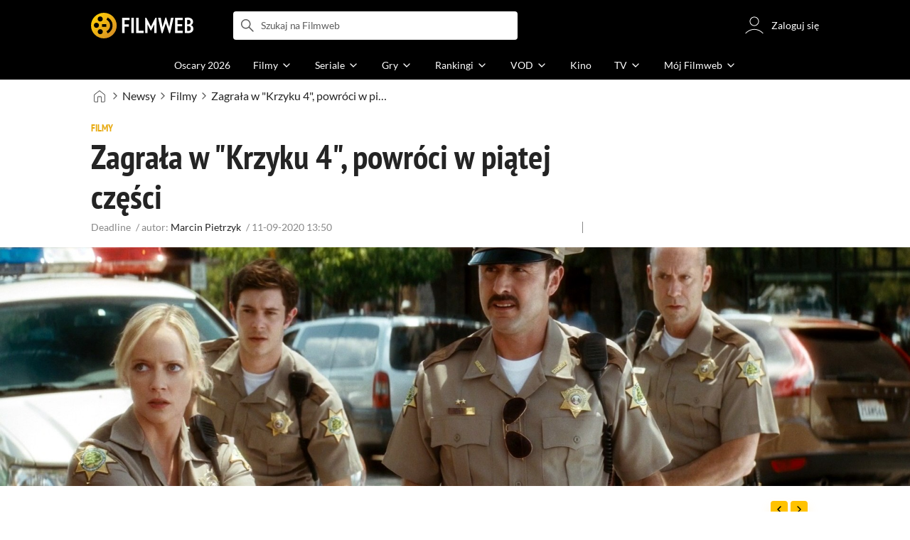

--- FILE ---
content_type: text/html;charset=utf-8
request_url: https://www.filmweb.pl/news/Zagra%C5%82a+w+%22Krzyku+4%22%2C+powr%C3%B3ci+w+pi%C4%85tej+cz%C4%99%C5%9Bci-139273
body_size: 34551
content:
<!doctype html><html lang="pl"><head><title>Zagrała w &quot;Krzyku 4&quot;, powr&oacute;ci w piątej części - Filmweb</title><meta name="title" content="Zagrała w &quot;Krzyku 4&quot;, powr&oacute;ci w piątej części - Filmweb"><meta charset="utf-8"><meta name="theme-color" content="#000"><meta name="gwt:property" content="locale=pl"><meta name="distribution" content="global"><meta name="rating" content="general"><meta name="revisit-after" content="1 days"><meta name="y_key" content="8e4c5b0ce0c1cd43"><meta name="format-detection" content="telephone=no"><meta name="apple-itunes-app" content="app-id=1598329154"><meta name="viewport" content="width=device-width, initial-scale=1, maximum-scale=1, user-scalable=no, viewport-fit=cover"><meta name="google-site-verification" content="ZLPK2MG9lmQ5omofcUZwSObmWfyiTBQxrd0cCaYNuRo"><meta name="msapplication-starturl" content="/"><meta property="og:site_name" content="Filmweb"><meta property="fb:app_id" content="226887730845"><meta property="og:title" content="Zagrała w &quot;Krzyku 4&quot;, powr&oacute;ci w piątej części"><meta property="og:type" content="article"><meta property="og:url" content="https://www.filmweb.pl/news/Zagra%C5%82a+w+%22Krzyku+4%22%2C+powr%C3%B3ci+w+pi%C4%85tej+cz%C4%99%C5%9Bci-139273"><meta name="robots" content="max-image-preview:large"><meta property="og:description" content="Są też nowe osoby w obsadzie."><meta property="og:image" content="https://fwcdn.pl/nph/867323/2020/27274_1.7.jpg"><meta property="og:image:url" content="https://fwcdn.pl/nph/867323/2020/27274_1.7.jpg"><meta property="og:image:secure_url" content="https://fwcdn.pl/nph/867323/2020/27274_1.7.jpg"><meta property="og:image:type" content="image/jpeg"><meta property="og:image:width" content="1200"><meta property="og:image:height" content="798"><meta property="og:image:alt" content="plakat"><meta name="twitter:card" content="summary"><meta name="twitter:site" content="@Filmweb"><meta name="description" content="Są też nowe osoby w obsadzie."><meta name="referrer" content="strict-origin-when-cross-origin"><meta property="og:locale" content="pl_PL"><meta name="lasttime" content="31/01/2026 02:55"><meta name="referrer" content="strict-origin-when-cross-origin"><link rel="preconnect" href="https://fwcdn.pl"><link rel="preconnect" href="//fonts.googleapis.com"><link rel="preconnect" href="//fonts.gstatic.com"><link rel="preconnect" href="https://sdk.privacy-center.org" referrerpolicy="same-origin"><link rel="preconnect" href="https://www3.smartadserver.com" referrerpolicy="same-origin"><link rel="preconnect" href="https://pro.hit.gemius.pl" referrerpolicy="same-origin"><link rel="preconnect" href="https://collector-analytics.efigence.com" referrerpolicy="same-origin"><link rel="preconnect" href="https://connect.facebook.net" referrerpolicy="same-origin"><link rel="preconnect" href="https://www.facebook.com" referrerpolicy="same-origin"><link rel="preconnect" href="https://www.google-analytics.com" referrerpolicy="same-origin"><link rel="manifest" href="/manifest.json"><link rel="icon" href="https://fwcdn.pl/prt/static/images/fw/icons2/228x228.png" sizes="228x228"><link rel="shortcut icon" href="https://fwcdn.pl/prt/static/images/fw/icons2/228x228.png" sizes="228x228"><link rel="mask-icon" href="https://fwcdn.pl/prt/static/images/fw/icons2/filmweb-touchbar-icon.svg" color="#ECB014"><link rel="apple-touch-icon" href="https://fwcdn.pl/prt/static/images/fw/icons2/32x32.png" sizes="32x32"><link rel="apple-touch-icon" href="https://fwcdn.pl/prt/static/images/fw/icons2/60x60.png" sizes="60x60"><link rel="apple-touch-icon" href="https://fwcdn.pl/prt/static/images/fw/icons2/75x75.png" sizes="75x75"><link rel="apple-touch-icon" href="https://fwcdn.pl/prt/static/images/fw/icons2/120x120.png" sizes="120x120"><link rel="apple-touch-icon" href="https://fwcdn.pl/prt/static/images/fw/icons2/152x152.png" sizes="152x152"><link rel="apple-touch-icon" href="https://fwcdn.pl/prt/static/images/fw/icons2/192x192.png" sizes="192x192"><link rel="apple-touch-icon" href="https://fwcdn.pl/prt/static/images/fw/icons2/256x256.png" sizes="256x256"><link rel="apple-touch-icon" href="https://fwcdn.pl/prt/static/images/fw/icons2/512x512.png" sizes="512x512"><link rel="shortcut icon" type="image/x-icon" href="https://fwcdn.pl/prt/static/images/fw/icons2/fw-favicons.ico" sizes="16x16 24x24 32x32 48x48 64x64"><link rel="bookmark icon" type="image/x-icon" href="https://fwcdn.pl/prt/static/images/fw/icons2/fw-favicons.ico" sizes="16x16 24x24 32x32 48x48 64x64"><link href="https://fwcdn.pl/front/ogfx/opensearch/portal.xml" title="Filmweb.pl" type="application/opensearchdescription+xml" rel="search"><link href="https://fwcdn.pl/front/ogfx/opensearch/films.xml" title="Filmweb.pl - Filmy" type="application/opensearchdescription+xml" rel="search"><link href="https://fwcdn.pl/front/ogfx/opensearch/people.xml" title="Filmweb.pl - Ludzie filmu" type="application/opensearchdescription+xml" rel="search"><link rel="preload" href="//pro.hit.gemius.pl/xgemius.js" as="script" referrerpolicy="same-origin"><link rel="preload" href="//ced.sascdn.com/tag/2114/smart.js" as="script" referrerpolicy="same-origin"><link rel="preload" href="https://fwcdn.pl/front/assets/LatoRegular.woff2" as="font" type="font/woff2" crossorigin="anonymous"><link rel="preload" href="https://fwcdn.pl/front/assets/LatoBold.woff2" as="font" type="font/woff2" crossorigin="anonymous"><link rel="preload" href="https://fwcdn.pl/front/assets/PTSansNarrow.woff2" as="font" type="font/woff2" crossorigin="anonymous"><link rel="preload" href="https://fwcdn.pl/front/assets/PTSansNarrowBold.woff2" as="font" type="font/woff2" crossorigin="anonymous"><link rel="preload" href="https://www.filmweb.pl/api/v1/ads/targeted" as="fetch"><link rel="preload" href="https://www.filmweb.pl/api/v1/vod/providers/list" as="fetch"><link rel="canonical" href="https://www.filmweb.pl/news/Zagra%C5%82a+w+%22Krzyku+4%22%2C+powr%C3%B3ci+w+pi%C4%85tej+cz%C4%99%C5%9Bci-139273"><script>
    (function (a) {

        if (/(android|bb\d+|meego).+mobile|avantgo|bada\/|blackberry|blazer|compal|elaine|fennec|hiptop|iemobile|ip(hone|od)|iris|kindle|lge |maemo|midp|mmp|mobile.+firefox|netfront|opera m(ob|in)i|palm( os)?|phone|p(ixi|re)\/|plucker|pocket|psp|series(4|6)0|symbian|treo|up\.(browser|link)|vodafone|wap|windows ce|xda|xiino/i.test(a) || /1207|6310|6590|3gso|4thp|50[1-6]i|770s|802s|a wa|abac|ac(er|oo|s\-)|ai(ko|rn)|al(av|ca|co)|amoi|an(ex|ny|yw)|aptu|ar(ch|go)|as(te|us)|attw|au(di|\-m|r |s )|avan|be(ck|ll|nq)|bi(lb|rd)|bl(ac|az)|br(e|v)w|bumb|bw\-(n|u)|c55\/|capi|ccwa|cdm\-|cell|chtm|cldc|cmd\-|co(mp|nd)|craw|da(it|ll|ng)|dbte|dc\-s|devi|dica|dmob|do(c|p)o|ds(12|\-d)|el(49|ai)|em(l2|ul)|er(ic|k0)|esl8|ez([4-7]0|os|wa|ze)|fetc|fly(\-|_)|g1 u|g560|gene|gf\-5|g\-mo|go(\.w|od)|gr(ad|un)|haie|hcit|hd\-(m|p|t)|hei\-|hi(pt|ta)|hp( i|ip)|hs\-c|ht(c(\-| |_|a|g|p|s|t)|tp)|hu(aw|tc)|i\-(20|go|ma)|i230|iac( |\-|\/)|ibro|idea|ig01|ikom|im1k|inno|ipaq|iris|ja(t|v)a|jbro|jemu|jigs|kddi|keji|kgt( |\/)|klon|kpt |kwc\-|kyo(c|k)|le(no|xi)|lg( g|\/(k|l|u)|50|54|\-[a-w])|libw|lynx|m1\-w|m3ga|m50\/|ma(te|ui|xo)|mc(01|21|ca)|m\-cr|me(rc|ri)|mi(o8|oa|ts)|mmef|mo(01|02|bi|de|do|t(\-| |o|v)|zz)|mt(50|p1|v )|mwbp|mywa|n10[0-2]|n20[2-3]|n30(0|2)|n50(0|2|5)|n7(0(0|1)|10)|ne((c|m)\-|on|tf|wf|wg|wt)|nok(6|i)|nzph|o2im|op(ti|wv)|oran|owg1|p800|pan(a|d|t)|pdxg|pg(13|\-([1-8]|c))|phil|pire|pl(ay|uc)|pn\-2|po(ck|rt|se)|prox|psio|pt\-g|qa\-a|qc(07|12|21|32|60|\-[2-7]|i\-)|qtek|r380|r600|raks|rim9|ro(ve|zo)|s55\/|sa(ge|ma|mm|ms|ny|va)|sc(01|h\-|oo|p\-)|sdk\/|se(c(\-|0|1)|47|mc|nd|ri)|sgh\-|shar|sie(\-|m)|sk\-0|sl(45|id)|sm(al|ar|b3|it|t5)|so(ft|ny)|sp(01|h\-|v\-|v )|sy(01|mb)|t2(18|50)|t6(00|10|18)|ta(gt|lk)|tcl\-|tdg\-|tel(i|m)|tim\-|t\-mo|to(pl|sh)|ts(70|m\-|m3|m5)|tx\-9|up(\.b|g1|si)|utst|v400|v750|veri|vi(rg|te)|vk(40|5[0-3]|\-v)|vm40|voda|vulc|vx(52|53|60|61|70|80|81|83|85|98)|w3c(\-| )|webc|whit|wi(g |nc|nw)|wmlb|wonu|x700|yas\-|your|zeto|zte\-/i.test(a.substr(0, 4))) {
            window.isMobile = true;
        } else {
            window.isMobile = false;
        }

    })(navigator.userAgent || navigator.vendor || window.opera);

</script><script data-type="globals">
    window.globals ||= {
        module: {},
        settings: {
            gdpr: {
                didomiConsentManager: true
            }
        },
        performance: {
            startTime: performance.now()
        },
    }

    window.globals.page = {
        name: "news",
        smartPageId: 816127,
    };

            window.globals.page.entity = { "name" : "news", "id": 139273 };                                            
</script><script data-type="globals">    window.IRI ||= {};
    window.IRI.paths ||= {};
    window.IRI.paths.api = 'https://www.filmweb.pl/api/v1';
    window.ENV = 'production';

    var canonical = 'https://www.filmweb.pl/news/Zagra%C5%82a+w+%22Krzyku+4%22%2C+powr%C3%B3ci+w+pi%C4%85tej+cz%C4%99%C5%9Bci-139273';</script><script src="https://fwcdn.pl/front/assets/BnyXs7St_004.js" crossorigin></script><script src="https://fwcdn.pl/front/assets/NvPjlZjc_004.js" crossorigin></script><script type="text/javascript">
    window.gdprAppliesGlobally=true;(function(){function a(e){if(!window.frames[e]){if(document.body&&document.body.firstChild){var t=document.body;var n=document.createElement("iframe");n.style.display="none";n.name=e;n.title=e;t.insertBefore(n,t.firstChild)}
    else{setTimeout(function(){a(e)},5)}}}function e(n,r,o,c,s){function e(e,t,n,a){if(typeof n!=="function"){return}if(!window[r]){window[r]=[]}var i=false;if(s){i=s(e,t,n)}if(!i){window[r].push({command:e,parameter:t,callback:n,version:a})}}e.stub=true;function t(a){if(!window[n]||window[n].stub!==true){return}if(!a.data){return}
    var i=typeof a.data==="string";var e;try{e=i?JSON.parse(a.data):a.data}catch(t){return}if(e[o]){var r=e[o];window[n](r.command,r.parameter,function(e,t){var n={};n[c]={returnValue:e,success:t,callId:r.callId};a.source.postMessage(i?JSON.stringify(n):n,"*")},r.version)}}
    if(typeof window[n]!=="function"){window[n]=e;if(window.addEventListener){window.addEventListener("message",t,false)}else{window.attachEvent("onmessage",t)}}}e("__tcfapi","__tcfapiBuffer","__tcfapiCall","__tcfapiReturn");a("__tcfapiLocator");(function(e,tgt){
    var t=document.createElement("script");t.id="spcloader";t.type="text/javascript";t.async=true;t.src="https://sdk.privacy-center.org/"+e+"/loader.js?target_type=notice&target="+tgt;t.charset="utf-8";var n=document.getElementsByTagName("script")[0];n.parentNode.insertBefore(t,n)})("ab1262c8-61e7-44b9-becc-6a6b50a75aca","3akHRQcV")})();
</script><script>
        window.canRunOverlays = new Promise(resolve => {
            window.canRunOverlaysResolve = resolve;
        });

        window.rodo.waitForConsent().then(function(){
            Promise.all([window.rodo.checkIsDidomiConsent('c:webankieta-FtNkbRBG'), window.canRunOverlays]).then((([consent, overlay]) => {
                if (document.cookie.includes('_fwuser_logged=') ) {
                    if (consent && overlay) {
                        !function(e,t,n,o,a){var c=e.Startquestion=e.Startquestion||{};c.invoked?e.console&&console.warn&&console.warn("Startquestion snippet included twice."):(c.invoked=!0,c.queue=[],c.call=function(){c.queue.push(Array.prototype.slice.call(arguments))},(e=t.createElement("script")).type="text/javascript",e.async=!0,e.src=n,(t=t.getElementsByTagName("script")[0]).parentNode.insertBefore(e,t),c.call({type:"load",config:{key:o,lang:a}}))}(window,document,'https://library.startquestion.com/current/startquestion.js','79a82413-513b-439f-a0ef-0a33991a0dd4','pl');
                    }
                }
            }));
        });
    </script><script src="https://fwcdn.pl/front/assets/CARW8CyV_004.js" crossorigin></script><script src="https://fwcdn.pl/front/assets/DPWpPnMn_004.js" crossorigin></script><script src="https://fwcdn.pl/front/assets/k6vUihtT_004.js" crossorigin></script><script src="https://fwcdn.pl/front/assets/Gdqzb27O_004.js" crossorigin></script><script>
            window.globals.module["KeywordsModule"] = new Promise((resolve) => {
                window.globals.module["resolveKeywordsModule"] = resolve;
            });
        </script><link rel="stylesheet" href="https://fwcdn.pl/front/assets/D4MXxT0s_004.css" type="text/css" crossorigin/><script src="https://fwcdn.pl/front/assets/CWZZIFWY_004.js" type="module" async crossorigin></script><script type="text/javascript">
    var gemius_identifier = '.KtArbS4a2t3caNx6E27asSZDfXyF_d4HMDEcK4J.nb.v7';
    var gemius_use_cmp = true;
    var gemius_extraparameters = new Array(`logged=${ document.cookie.includes('_fwuser_logged=') }`);

    // lines below shouldn't be edited
    function gemius_pending(i) {
        window[i] = window[i] || function () {
            var x = window[i + '_pdata'] = window[i + '_pdata'] || [];
            x[x.length] = arguments;
        };
    }

    gemius_pending('gemius_hit');
    gemius_pending('gemius_cmd');
    gemius_pending('gemius_event');
    gemius_pending('pp_gemius_hit');
    gemius_pending('pp_gemius_event');
</script><script type="didomi/javascript" data-vendor="iab:328">
            <!--//--><![CDATA[//><!--
            (function (d, t) {
                try {
                    var gt = d.createElement(t), s = d.getElementsByTagName(t)[0],
                        l = 'http' + ((location.protocol == 'https:') ? 's' : '');
                    gt.setAttribute('async', 'async');
                    gt.setAttribute('referrerpolicy', 'same-origin');
                    gt.src = l + '://pro.hit.gemius.pl/xgemius.js';
                    s.parentNode.insertBefore(gt, s);
                } catch (e) {
                }
            })(document, 'script');
            //--><!]]>
        </script><script>
    window.logout = async function(target) {
        if (document.cookie.indexOf('_fwuser_logged=') === -1) {
            console.warn("user not logged in");
            return;
        }

        if (this.isInProgress) return;

                document.cookie.split(";").forEach((c) => {
            document.cookie = c.replace(/^ +/, "").replace(/=.*/, "=;expires=" + new Date().toUTCString() + ";path=/");
        });

        this.isInProgress = true;
        console.log('logout | action performed');

        fetch('https://www.filmweb.pl/api/v1/logout', {
            method: 'POST',
            credentials: 'include'
        }).then(() => {
            if (target) {
                document.location = target;
            } else {
                window.location.reload();
            }
        }).catch(error => {
            console.error(error);
            setTimeout(()=> {
                window.location.reload();
            }, 3000);
        });
    }
</script><script data-type="globals">
    (function (IRI) {

        document.documentElement.classList.add('js');
        window.isMobile ? document.documentElement.classList.add('mobile') : null;

        IRI.globals = IRI.globals || {};
        IRI.globals.locale = 'pl_PL';
                IRI.globals.isMobile = window.isMobile;         IRI.globals.isIphone = /iPhone/.test(navigator.userAgent) && !window.MSStream;
        IRI.globals.isAndroid = /Android/.test(navigator.userAgent);
        IRI.globals.smartSiteId = window.isMobile ? 118165 : 118159;
        IRI.globals.smartPageId = 816127;
        IRI.globals.pageId = "news";

                    if (window.location.pathname.indexOf('/iri-admin') >= 0 || window.location.pathname.indexOf('/pepsi') === 0) {
                window.IRI_DA = true;             }
        
        
        
                
        
        window.linkableIdForSmartSection = 'news';

                
        IRI.globals.smartPageId = Number(816127);
    })(window.IRI = window.IRI || {});
</script><div data-asset="cover-photo"><!-- subPageName : $subPageName , linkableId: news --></div><script>
    window.globals.module.WaitingModule.setPartLoaded('HTML_HEAD');
</script> <script type="application/javascript">
    window.env = window.ENV = 'production';
    window.publicPath = 'https://fwcdn.pl/front/';
</script><link rel="stylesheet" href="https://fwcdn.pl/front/assets/nP-QapA6_004.css" type="text/css" crossorigin><link rel="stylesheet" href="https://fwcdn.pl/front/assets/hgd4GPkN_004.css" type="text/css" crossorigin><link rel="stylesheet" href="https://fwcdn.pl/front/assets/BiBMdLIJ_004.css" type="text/css" crossorigin><link rel="stylesheet" href="https://fwcdn.pl/front/assets/vCd38ulM_004.css" type="text/css" crossorigin><link rel="stylesheet" href="https://fwcdn.pl/front/assets/B4iWt0ky_004.css" type="text/css" crossorigin><link rel="stylesheet" href="https://fwcdn.pl/front/assets/Bt_uEvq-_004.css" type="text/css" crossorigin><link rel="stylesheet" href="https://fwcdn.pl/front/assets/C6I0iHRr_004.css" type="text/css" crossorigin><link rel="stylesheet" href="https://fwcdn.pl/front/assets/nhnztZTB_004.css" type="text/css" crossorigin><link rel="stylesheet" href="https://fwcdn.pl/front/assets/ChsPDZCB_004.css" type="text/css" crossorigin><link rel="stylesheet" href="https://fwcdn.pl/front/assets/B7AQfTro_004.css" type="text/css" crossorigin><link rel="stylesheet" href="https://fwcdn.pl/front/assets/BqJNxNP9_004.css" type="text/css" crossorigin><link rel="stylesheet" href="https://fwcdn.pl/front/assets/Bn0ZhNvp_004.css" type="text/css" crossorigin><link rel="stylesheet" href="https://fwcdn.pl/front/assets/uiMffxMP_004.css" type="text/css" crossorigin><link rel="stylesheet" href="https://fwcdn.pl/front/assets/CnY0VRPW_004.css" type="text/css" crossorigin><link rel="stylesheet" href="https://fwcdn.pl/front/assets/CqGTQLxa_004.css" type="text/css" crossorigin><link rel="stylesheet" href="https://fwcdn.pl/front/assets/kZyn474V_004.css" type="text/css" crossorigin><link rel="stylesheet" href="https://fwcdn.pl/front/assets/Bkpm0j4Z_004.css" type="text/css" crossorigin><link rel="stylesheet" href="https://fwcdn.pl/front/assets/B7AQfTro_004.css" type="text/css" crossorigin><link rel="stylesheet" href="https://fwcdn.pl/front/assets/D4MXxT0s_004.css" type="text/css" crossorigin><link rel="stylesheet" href="https://fwcdn.pl/front/assets/nP-QapA6_004.css" type="text/css" crossorigin><link rel="stylesheet" href="https://fwcdn.pl/front/assets/BIOfWix9_004.css" type="text/css" crossorigin><link rel="stylesheet" href="https://fwcdn.pl/front/assets/DdSEH_OA_004.css" type="text/css" crossorigin><link rel="stylesheet" href="https://fwcdn.pl/front/assets/hgd4GPkN_004.css" type="text/css" crossorigin><link rel="stylesheet" href="https://fwcdn.pl/front/assets/DX7h_NKf_004.css" type="text/css" crossorigin><link rel="stylesheet" href="https://fwcdn.pl/front/assets/BiBMdLIJ_004.css" type="text/css" crossorigin><link rel="stylesheet" href="https://fwcdn.pl/front/assets/vCd38ulM_004.css" type="text/css" crossorigin><link rel="stylesheet" href="https://fwcdn.pl/front/assets/DcCp0zpq_004.css" type="text/css" crossorigin><link rel="stylesheet" href="https://fwcdn.pl/front/assets/6Q8MbC0g_004.css" type="text/css" crossorigin><link rel="stylesheet" href="https://fwcdn.pl/front/assets/D4-Jsg8E_004.css" type="text/css" crossorigin><link rel="stylesheet" href="https://fwcdn.pl/front/assets/DE2yPdJk_004.css" type="text/css" crossorigin><link rel="stylesheet" href="https://fwcdn.pl/front/assets/B4LG37q__004.css" type="text/css" crossorigin><link rel="stylesheet" href="https://fwcdn.pl/front/assets/Bt_uEvq-_004.css" type="text/css" crossorigin><link rel="stylesheet" href="https://fwcdn.pl/front/assets/6lZ_VMmg_004.css" type="text/css" crossorigin><link rel="stylesheet" href="https://fwcdn.pl/front/assets/B4iWt0ky_004.css" type="text/css" crossorigin><link rel="stylesheet" href="https://fwcdn.pl/front/assets/SmgGUXYL_004.css" type="text/css" crossorigin><link rel="stylesheet" href="https://fwcdn.pl/front/assets/C6I0iHRr_004.css" type="text/css" crossorigin><link rel="stylesheet" href="https://fwcdn.pl/front/assets/nhnztZTB_004.css" type="text/css" crossorigin><link rel="stylesheet" href="https://fwcdn.pl/front/assets/D7nxm0u4_004.css" type="text/css" crossorigin><link rel="stylesheet" href="https://fwcdn.pl/front/assets/Bn3PdlsA_004.css" type="text/css" crossorigin><link rel="stylesheet" href="https://fwcdn.pl/front/assets/D__cbHv-_004.css" type="text/css" crossorigin><link rel="stylesheet" href="https://fwcdn.pl/front/assets/BdSFe1gy_004.css" type="text/css" crossorigin><link rel="stylesheet" href="https://fwcdn.pl/front/assets/ChsPDZCB_004.css" type="text/css" crossorigin><link rel="stylesheet" href="https://fwcdn.pl/front/assets/BHRc38jp_004.css" type="text/css" crossorigin><link rel="stylesheet" href="https://fwcdn.pl/front/assets/Dbvo9oip_004.css" type="text/css" crossorigin><script src="https://fwcdn.pl/front/assets/CTfC40xd_004.js" type="module" crossorigin></script><script>
    (() => {
        let maxErrors = 10;
        const reportedErrors = [];

        const defaults = {
            code : 'frontend',
            url : document.URL,
            msg : '',
            data : {
                logged : document.cookie.includes('_fwuser_logged='),
                hasAdblock: window.hasAdblock || null,
                isMobile : !!window.isMobile
            },
            stacktrace : '',
            tag : 'frontend'
        };

        window.reportError = (errorConfig = {}, errorData = {}, limited = true) => {
            if (window.ENV === 'development') { return; }
            if (limited && maxErrors-- <= 0) { return; }

            const params = Object.assign({}, defaults, errorConfig);
            Object.assign(params.data, defaults.data, errorData);

            if (!reportedErrors.includes(params)) {
                reportedErrors.push(params);

                const http = new XMLHttpRequest();
                http.open("POST", "/report/error", true);
                http.setRequestHeader("Content-type", "application/json");
                http.send(JSON.stringify(params));
            }
        }
    })();

    (() => {
        function getErrorMessage(e) {
            if(e && e.stack) {
                return e.stack
            } else if (e && e.error && e.error.stack) {
                return e.error.stack
            } else {
                return 'null'
            }
        }

        if (!window.navigator.userAgent.match(/(MSIE|Trident|Googlebot)/)) {
            window.addEventListener('error', function(event) {
                reportError({
                    msg: event.message || '',
                    stacktrace: getErrorMessage(event),
                });
            });
        }
    })();
</script><script>
    var IRI_FULL_DOMAIN = 'https://www.filmweb.pl'; 
    window.webPushPublicKey = "BMfXgMXhzjJl70Tyzu8QEy_Tnp7-jnIENiXth6rb-qIWrBOImqVQO-zzJpOXJWE4uy5hHCJJ6fg6KoW0s-Bgs00";

    (function (IRI) {
        IRI.paths = IRI.paths || {};
        // IRI.paths.api = 'https://www.filmweb.pl/api/v1';
        // IRI.paths.api = 'https://www.filmweb.pl/api/v1';
        IRI.paths.domain = 'filmweb.pl';
        IRI.paths.cookieDomain = 'filmweb.pl';
        IRI.paths.repo = {
            news: 'https://fwcdn.pl/nph',// news
            oldNews: 'https://fwcdn.pl/onph',// old news
            quiz: 'https://fwcdn.pl/quiz',// quiz
            character: 'https://fwcdn.pl/cpo',// person
            world: 'https://fwcdn.pl/cwpo',// world
            p: 'https://fwcdn.pl/ppo',// person
            f: 'https://fwcdn.pl/fpo',// film
            s: 'https://fwcdn.pl/fpo',// serial
            g: 'https://fwcdn.pl/fpo',// game
            a: 'https://fwcdn.pl/award',// award
            u: 'https://fwcdn.pl/user', // user
            photo: 'https://fwcdn.pl/fph',
            vod: 'https://fwcdn.pl/vodp',
            transcoded: 'https://fwcdn.pl/video',
            webVideo: 'https://fwcdn.pl/webv',
        };
        IRI.paths.WelcomeScreen = "https://fwcdn.pl/front/assets/DHMjH_ox_004.js";

        IRI.paths.fullDomain = IRI_FULL_DOMAIN;         IRI.paths.pathPrefix = "";
                IRI.paths.channelIcoPathBase = 'https://fwcdn.pl/chan';
        IRI.paths.assistant = '/ajax/assistant';
        IRI.paths.assistantAll = '/ajax/assistant-all';
        IRI.paths.notifications = '/ajax/notifications';
        IRI.paths.userView = '/user/__userName__';
        IRI.paths.settings = '/settings';
        IRI.paths.settingsAvatar = '/settings/avatar';
        IRI.paths.login = {
            google: '/login',
        };
        IRI.paths.logout = '/logout';

        IRI.paths.discountCenterPage = '/discounts';
        IRI.paths.plusLandingPage = '/plus';

            IRI.paths.gwt = 'https://fwcdn.pl/gwt';

            IRI.paths.userPlug = 'https://fwcdn.pl/front/ogfx/beta/ic/plugs/v01/user_plug.svg';
        IRI.paths.userPlugs = {
            M: 'https://fwcdn.pl/front/ogfx/avatars/male.svg',
            F: 'https://fwcdn.pl/front/ogfx/avatars/female.svg',
            X: 'https://fwcdn.pl/front/ogfx/avatars/asexual.svg',
        }

        IRI.paths.defaultPlug = 'https://fwcdn.pl/front/ogfx/beta/ic/plugs/v01/plug.svg';
        IRI.paths.whitePlug = 'https://fwcdn.pl/front/ogfx/beta/ic/plugs/v01/plug-white.svg';

        IRI.paths.notificationEventsMarkRead = '/ajax/notifications/markRead';

        IRI.paths.gfx = 'https://fwcdn.pl/front/ogfx';

        IRI.globals.fbConnectAppId = '226887730845';

                IRI.env = "PRODUCTION";

        if (['activatePage', 'resetPasswordPageNew'].includes(IRI.globals.pageId)) {
            localStorage.removeItem('cache_logged_info');
        }

        // IRI._loggedInfo = null;
        (function(loggedInfoString) {
            if (loggedInfoString && document.cookie.indexOf('_fwuser_logged=') >= 0) {
                IRI._loggedInfo = JSON.parse(loggedInfoString);

                if (IRI._loggedInfo?.photo) {
                    IRI._loggedAvatar = IRI.paths.repo.u + IRI._loggedInfo.photo.sourcePath.replace('$', '2');
                } else if (IRI._loggedInfo?.facebookId) {
                    IRI._loggedAvatar = 'https://graph.facebook.com/' + IRI._loggedInfo.facebookId + '/picture?width=150&height=150';
                } else {
                    // IRI._loggedAvatar = IRI.paths.userPlugs[IRI._loggedInfo?.personalData?.sex || 'X'];
                    IRI._loggedAvatar = 'https://fwcdn.pl/front/ogfx/t.gif';
                }

                // document.write('<link rel="preload" href="' + IRI._loggedAvatar + '" as="image">');
            }
        })(localStorage.getItem('cache_logged_info'));
    })(window.IRI || {});

        var sas = sas || {};
    sas.cmd = sas.cmd || [];



                                                                                                                                                                                                                                                                                                                        

</script><script>
            window.globals.module["CSAModule"] = new Promise((resolve) => {
                window.globals.module["resolveCSAModule"] = resolve;
            });
        </script><script src="https://fwcdn.pl/front/assets/17y3w8y0_004.js" type="module" async crossorigin></script><script>
    /** @deprecated instead of await IRI.csa use await (await window.globals.module.CSAModule).state */
    window.IRI ||= {};
    window.IRI.csa = (async () => (await window.globals.module.CSAModule).state)();
</script><script>
            window.globals.module["AdsRichContentModule"] = new Promise((resolve) => {
                window.globals.module["resolveAdsRichContentModule"] = resolve;
            });
        </script><script src="https://fwcdn.pl/front/assets/Dbj917NP_004.js" type="module" async crossorigin></script><script>
            window.globals.module["RichContentModule"] = new Promise((resolve) => {
                window.globals.module["resolveRichContentModule"] = resolve;
            });
        </script><script src="https://fwcdn.pl/front/assets/DuOr-ELb_004.js" type="module" async crossorigin></script><script>
    "use strict";

(function (IRI) {
    IRI.globals = IRI.globals || {};
    IRI.utils = IRI.utils || {};

    IRI.overlays = [];

    IRI.source ||= new Map();
    IRI.setSource = (key, value) => IRI.source.set(key, value);
})(window.IRI ||= {});

(function () {
    IRI.globals.pageAccessedByReload = (() => {
        try {
            return (
                (window.performance.navigation && window.performance.navigation.type === 1) ||
                window.performance
                    .getEntriesByType('navigation')
                    .map((nav) => nav.type)
                    .includes('reload')
            );
        } catch (e) {
            return true;
        }
    })();

    let prefixesToClean;

    if (document.cookie.indexOf('XSRF-TOKEN=') < 0) {
        prefixesToClean = ['logged', 'labile'];
    } else if (IRI.globals.pageAccessedByReload) {
        prefixesToClean = ['labile'];
    }

    if (prefixesToClean) {
        Object.keys(localStorage).forEach((key) => {
            if (prefixesToClean.indexOf(key.split('_')[0]) >= 0) {
                localStorage.removeItem(key);
            }
        });
    }
})();
</script><script>
    (() => {
        const id = parseInt(window.globals.module.StorageModule.getCookie("fupi"));

        if (isNaN(id) || id < 0 || id > 99) {
            const NEXT_YEAR = new Date();
            NEXT_YEAR.setDate(NEXT_YEAR.getDate() + 365);

            window.globals.module.StorageModule.setCookie(
                "fupi",
                Math.floor(Math.random() * 100).toString(),
                "/",
                NEXT_YEAR
            );
        }

        const existingUid = window.globals.module.StorageModule.getCookie("fuid");
        if (!existingUid) {
            const NEXT_YEAR = new Date();
            NEXT_YEAR.setDate(NEXT_YEAR.getDate() + 365);

            let uid;
            if (typeof crypto !== 'undefined' && crypto.randomUUID) {
                uid = crypto.randomUUID();
            } else {
                uid = 'xxxxxxxx-xxxx-fwxxx-yxxx-xxxxxxxxxxxx'.replace(/[xy]/g, (c) => {
                    const r = Math.random() * 16 | 0;
                    return (c === 'x' ? r : (r & 0x3 | 0x8)).toString(16);
                });
            }

            window.globals.module.StorageModule.setCookie(
                "fuid",
                uid,
                "/",
                NEXT_YEAR
            );
        }
    })()
</script><script type="didomi/javascript" data-purposes="cookies">
        (function(c,l,a,r,i,t,y){
            c[a]=c[a]||function(){(c[a].q=c[a].q||[]).push(arguments)};
            t=l.createElement(r);t.async=1;t.src="https://www.clarity.ms/tag/"+i;
            y=l.getElementsByTagName(r)[0];y.parentNode.insertBefore(t,y);
        })(window, document, "clarity", "script", "fv1x2u44u0");
    </script><script src="https://fwcdn.pl/front/assets/DvT9p1y4_004.js" crossorigin></script><script>
            window.globals.module["SmartModule"] = new Promise((resolve) => {
                window.globals.module["resolveSmartModule"] = resolve;
            });
        </script><script src="https://fwcdn.pl/front/assets/BI67Yeil_004.js" type="module" async crossorigin></script><script>
    window.globals.module.WaitingModule.setPartLoaded('ASSETS');
</script></head><svg xmlns="http://www.w3.org/2000/svg" style="display: none;" id="svgDefs"> <defs> <symbol id="eyeSolid" viewBox="0 0 32 32"> <path d="M7.197 9.455c2.23-1.861 5.194-3.455 8.804-3.455s6.574 1.594 8.804 3.455c2.228 1.86 3.763 4.018 4.533 5.238l0.024 0.039c0.161 0.255 0.308 0.487 0.385 0.821 0.061 0.265 0.061 0.629 0 0.894-0.077 0.334-0.224 0.567-0.385 0.821l-0.025 0.039c-0.77 1.22-2.305 3.378-4.533 5.238-2.23 1.861-5.194 3.455-8.804 3.455s-6.574-1.594-8.804-3.455c-2.228-1.86-3.763-4.018-4.534-5.238l-0.024-0.039c-0.161-0.255-0.308-0.487-0.385-0.821-0.061-0.265-0.061-0.629 0-0.894 0.077-0.334 0.224-0.567 0.385-0.821l0.024-0.039c0.77-1.22 2.305-3.378 4.534-5.238zM16 19.333c1.841 0 3.333-1.492 3.333-3.333s-1.492-3.333-3.333-3.333c-1.841 0-3.333 1.492-3.333 3.333s1.492 3.333 3.333 3.333z" fill="currentColor"></path> </symbol> <symbol id="arrowRight" viewBox="0 0 32 32"> <path d="M18 16l-7 7c-0.552 0.552-0.552 1.448 0 2v0c0.552 0.552 1.448 0.552 2 0l8.293-8.293c0.391-0.391 0.391-1.024 0-1.414l-8.293-8.293c-0.552-0.552-1.448-0.552-2 0v0c-0.552 0.552-0.552 1.448 0 2l7 7z" fill="currentColor"></path> </symbol> <symbol id="arrowDown" viewBox="0 0 32 32"> <path d="M16 18l-7-7c-0.552-0.552-1.448-0.552-2 0v0c-0.552 0.552-0.552 1.448 0 2l8.293 8.293c0.391 0.391 1.024 0.391 1.414 0l8.293-8.293c0.552-0.552 0.552-1.448 0-2v0c-0.552-0.552-1.448-0.552-2 0l-7 7z" fill="currentColor"></path> </symbol> <symbol id="starSolid" viewBox="0 0 32 32"> <path d="M15.765 22.909l-7.588 5.505c-0.179 0.13-0.429 0.090-0.559-0.089-0.075-0.104-0.096-0.237-0.057-0.358l2.891-8.917c0.053-0.165-0.005-0.345-0.145-0.447l-7.58-5.515c-0.179-0.13-0.218-0.38-0.088-0.559 0.075-0.103 0.195-0.165 0.323-0.165l9.374-0.006c0.173-0 0.326-0.112 0.38-0.276l2.903-8.914c0.068-0.21 0.294-0.325 0.504-0.256 0.122 0.040 0.217 0.135 0.256 0.256l2.903 8.914c0.054 0.165 0.207 0.276 0.38 0.276l9.374 0.006c0.221 0 0.4 0.179 0.4 0.4-0 0.128-0.061 0.248-0.165 0.323l-7.58 5.515c-0.14 0.102-0.199 0.282-0.145 0.447l2.891 8.917c0.068 0.21-0.047 0.436-0.257 0.504-0.122 0.039-0.255 0.018-0.358-0.057l-7.588-5.505c-0.14-0.102-0.33-0.102-0.47 0z" fill="currentColor"></path> </symbol> <symbol id="close" viewBox="0 0 32 32"> <path d="M7.166 7.166c0.221-0.221 0.58-0.221 0.801 0l8.033 8.033 8.033-8.033c0.221-0.221 0.58-0.221 0.801 0s0.221 0.58 0 0.801l-8.033 8.033 8.033 8.033c0.221 0.221 0.221 0.58 0 0.801s-0.58 0.221-0.801 0l-8.033-8.033-8.033 8.033c-0.221 0.221-0.58 0.221-0.801 0s-0.221-0.58 0-0.801l8.033-8.033-8.033-8.033c-0.221-0.221-0.221-0.58 0-0.801z" fill="currentColor"></path> </symbol> <symbol id="eye" viewBox="0 0 32 32"> <path d="M19.333 16c0 1.841-1.492 3.333-3.333 3.333s-3.333-1.492-3.333-3.333c0-1.841 1.492-3.333 3.333-3.333s3.333 1.492 3.333 3.333z" fill="currentColor"></path> <path d="M16.001 6c-3.609 0-6.574 1.594-8.804 3.455-2.228 1.86-3.763 4.018-4.534 5.238l-0.024 0.039c-0.161 0.255-0.308 0.487-0.385 0.821-0.061 0.265-0.061 0.629 0 0.894 0.077 0.334 0.224 0.567 0.385 0.821l0.024 0.039c0.77 1.22 2.305 3.378 4.534 5.238 2.23 1.861 5.194 3.455 8.804 3.455s6.574-1.594 8.804-3.455c2.228-1.86 3.763-4.018 4.533-5.238l0.025-0.039c0.161-0.255 0.308-0.487 0.385-0.821 0.061-0.265 0.061-0.629 0-0.894-0.077-0.334-0.224-0.567-0.385-0.821l-0.024-0.039c-0.77-1.22-2.305-3.378-4.533-5.238-2.23-1.861-5.194-3.455-8.804-3.455zM3.791 15.405c0.73-1.156 2.179-3.189 4.261-4.926 2.080-1.736 4.752-3.145 7.949-3.145s5.869 1.409 7.949 3.145c2.082 1.737 3.53 3.77 4.261 4.926 0.192 0.305 0.216 0.354 0.237 0.446 0.016 0.069 0.016 0.229 0 0.298-0.021 0.092-0.045 0.141-0.237 0.446-0.73 1.156-2.179 3.189-4.261 4.926-2.080 1.736-4.752 3.145-7.949 3.145s-5.869-1.409-7.949-3.145c-2.082-1.737-3.53-3.77-4.261-4.926-0.192-0.305-0.216-0.354-0.237-0.446-0.016-0.069-0.016-0.229 0-0.298 0.021-0.092 0.045-0.141 0.237-0.446z" fill="currentColor"></path> </symbol> <symbol id="settings" viewBox="0 0 32 32"> <path d="M24.299 12.715c0.119 0.175 0.318 0.284 0.531 0.285h0.17c1.657 0 3 1.343 3 3s-1.343 3-3 3h-0.086c-0.259 0.001-0.493 0.156-0.595 0.394-0.112 0.253-0.060 0.537 0.118 0.719l0.060 0.060c0.563 0.563 0.88 1.326 0.88 2.122s-0.317 1.56-0.879 2.122c-0.563 0.563-1.326 0.88-2.122 0.88s-1.56-0.317-2.122-0.879l-0.052-0.052c-0.19-0.186-0.474-0.237-0.727-0.126-0.238 0.102-0.393 0.336-0.394 0.591v0.17c0 1.657-1.343 3-3 3s-3-1.343-3-3c-0.006-0.333-0.175-0.569-0.484-0.685-0.243-0.107-0.527-0.056-0.709 0.122l-0.060 0.060c-0.563 0.563-1.326 0.88-2.123 0.88s-1.56-0.317-2.122-0.879c-0.563-0.563-0.88-1.326-0.88-2.122s0.317-1.56 0.879-2.122l0.052-0.052c0.186-0.19 0.237-0.474 0.126-0.727-0.102-0.238-0.336-0.393-0.591-0.394h-0.17c-1.657 0-3-1.343-3-3s1.343-3 3-3c0.333-0.006 0.569-0.175 0.685-0.484 0.107-0.243 0.056-0.527-0.122-0.709l-0.060-0.060c-0.563-0.563-0.88-1.326-0.88-2.123s0.317-1.56 0.879-2.122c0.563-0.563 1.326-0.88 2.122-0.88s1.56 0.317 2.122 0.879l0.052 0.052c0.19 0.186 0.474 0.237 0.717 0.13 0.064-0.028 0.131-0.050 0.199-0.064 0.175-0.119 0.284-0.318 0.285-0.531v-0.17c0-1.657 1.343-3 3-3s3 1.343 3 3v0.086c0.001 0.259 0.156 0.493 0.404 0.599 0.243 0.107 0.527 0.056 0.709-0.122l0.060-0.060c0.563-0.563 1.326-0.88 2.122-0.88s1.56 0.317 2.122 0.879c0.563 0.563 0.88 1.326 0.88 2.123s-0.317 1.56-0.879 2.122l-0.052 0.052c-0.186 0.19-0.237 0.474-0.13 0.717 0.028 0.064 0.050 0.131 0.064 0.199zM13.13 9.672c-0.945 0.331-2.005 0.101-2.737-0.614l-0.060-0.060c-0.188-0.188-0.442-0.293-0.707-0.293s-0.52 0.105-0.708 0.294c-0.188 0.188-0.293 0.442-0.293 0.707s0.105 0.52 0.294 0.708l0.068 0.068c0.758 0.774 0.967 1.932 0.554 2.864-0.376 1.021-1.337 1.709-2.449 1.735h-0.090c-0.552 0-1 0.448-1 1s0.448 1 1 1h0.174c1.056 0.004 2.009 0.635 2.421 1.596 0.437 0.991 0.228 2.149-0.538 2.931l-0.060 0.060c-0.188 0.188-0.293 0.442-0.293 0.707s0.105 0.52 0.294 0.708c0.188 0.188 0.442 0.293 0.707 0.293s0.52-0.105 0.708-0.294l0.068-0.068c0.774-0.758 1.932-0.967 2.864-0.554 1.021 0.376 1.709 1.337 1.735 2.449v0.090c0 0.552 0.448 1 1 1s1-0.448 1-1v-0.174c0.004-1.056 0.635-2.009 1.596-2.421 0.991-0.437 2.149-0.228 2.931 0.538l0.060 0.060c0.188 0.188 0.442 0.293 0.707 0.293s0.52-0.105 0.708-0.294c0.188-0.188 0.293-0.442 0.293-0.707s-0.105-0.52-0.294-0.708l-0.068-0.068c-0.758-0.774-0.967-1.932-0.53-2.923 0.412-0.961 1.365-1.592 2.425-1.596h0.090c0.552 0 1-0.448 1-1s-0.448-1-1-1h-0.174c-1.056-0.004-2.009-0.635-2.425-1.606-0.036-0.085-0.061-0.173-0.072-0.264-0.331-0.945-0.101-2.005 0.614-2.737l0.060-0.060c0.188-0.188 0.293-0.442 0.293-0.707s-0.105-0.52-0.294-0.708c-0.188-0.188-0.442-0.293-0.707-0.293s-0.52 0.105-0.708 0.294l-0.068 0.068c-0.774 0.758-1.932 0.967-2.913 0.534-0.971-0.416-1.602-1.369-1.606-2.429v-0.090c0-0.552-0.448-1-1-1s-1 0.448-1 1v0.174c-0.004 1.056-0.635 2.009-1.606 2.425-0.085 0.036-0.173 0.061-0.264 0.072zM16 20c-2.209 0-4-1.791-4-4s1.791-4 4-4c2.209 0 4 1.791 4 4s-1.791 4-4 4zM16 18c1.105 0 2-0.895 2-2s-0.895-2-2-2c-1.105 0-2 0.895-2 2s0.895 2 2 2z" fill="currentColor"></path> </symbol> <symbol id="pen" viewBox="0 0 32 32"> <path d="M5.2 28c-0.663 0-1.2-0.451-1.2-1.008s0.537-1.008 1.2-1.008h21.6c0.663 0 1.2 0.451 1.2 1.008s-0.537 1.008-1.2 1.008h-21.6zM18.202 4.327l4.471 4.468c0.436 0.436 0.436 1.143 0 1.579l-12.294 12.286c-0.21 0.209-0.494 0.327-0.79 0.327h-4.471c-0.617 0-1.118-0.5-1.118-1.117v-4.468c0-0.296 0.118-0.58 0.327-0.79l12.294-12.286c0.436-0.436 1.144-0.436 1.581 0zM6 17.769v3.218h3.223l11.41-11.402-3.222-3.22-11.412 11.404z" fill="currentColor"></path> </symbol> <symbol id="like" viewBox="0 0 32 32"> <path d="M22.157 5c1.815 0 3.555 0.77 4.838 2.139s2.005 3.226 2.005 5.163-0.721 3.794-2.005 5.163c-2.077 2.216-3.634 3.878-4.672 4.986-1.335 1.425-3.338 3.562-6.008 6.412-0.164 0.175-0.439 0.183-0.613 0.017-2.663-2.842-4.661-4.973-5.992-6.394-1.046-1.116-2.614-2.789-4.705-5.021-2.672-2.852-2.672-7.475 0-10.326 2.613-2.788 6.814-2.85 9.497-0.185l1.353 1.438c0.076 0.080 0.202 0.084 0.283 0.009l1.361-1.446c1.263-1.254 2.927-1.954 4.658-1.954zM22.157 6.14c-1.336 0-2.63 0.508-3.632 1.41l-0.196 0.186-1.41 1.495c-0.503 0.473-1.275 0.483-1.788 0.043l-0.106-0.101-1.326-1.41c-2.234-2.219-5.695-2.156-7.862 0.156-2.2 2.348-2.26 6.142-0.178 8.568l0.178 0.199 10.162 10.846c2.524-2.693 4.418-4.713 5.68-6.060 0.997-1.064 2.492-2.659 4.486-4.786 1.020-1.088 1.623-2.55 1.69-4.093l0.006-0.29c0-1.65-0.613-3.228-1.697-4.384-1.070-1.142-2.51-1.779-4.006-1.779z" fill="currentColor"></path> </symbol> <symbol id="check" viewBox="0 0 32 32"> <path d="M13 20.022l-5.016-5.005c-0.55-0.548-1.44-0.547-1.988 0.002-0.001 0.001-0.002 0.002-0.002 0.002v0c-0.549 0.553-0.547 1.446 0.003 1.997l6.296 6.296c0.391 0.391 1.024 0.391 1.414 0l12.287-12.287c0.556-0.556 0.559-1.457 0.006-2.017v0c-0.549-0.555-1.443-0.56-1.998-0.011-0.002 0.002-0.004 0.004-0.007 0.007l-10.995 11.016z" fill="currentColor"></path> </symbol> </defs> </svg><body itemscope itemtype="https://schema.org/NewsArticle"><div class="fa faMobileInterstitial mobile"><script>
            {
                const container = document.currentScript.parentElement;
                window.globals.module.SmartModule.then(SmartModule => {
                    SmartModule.add({ container, placement: "mobileInterstitial", platform: "mobile" });
                }).catch(console.error);
            }
        </script></div><div class="fa faDesktopInterstitial desktop"><script>
            {
                const container = document.currentScript.parentElement;
                window.globals.module.SmartModule.then(SmartModule => {
                    SmartModule.add({ container, placement: "desktopInterstitial", platform: "desktop" });
                }).catch(console.error);
            }
        </script></div><div class="fa faDesktopSponsoring desktop"><script>
            {
                const container = document.currentScript.parentElement;
                window.globals.module.SmartModule.then(SmartModule => {
                    SmartModule.add({ container, placement: "desktopSponsoring", platform: "desktop" });
                }).catch(console.error);
            }
        </script></div><script type="text/javascript">
    window.globals.module.AdsRichContentModule?.then(AdsRichContentModule => {
                    AdsRichContentModule.setStatus("FaWelcomeScreen", "skipped");
            }).catch(console.error);
</script> <div class="site" id="site" data-linkable="news" data-group="newsPage"><div class="rc" id="SITE_START"><script>
            {
                const options = {};
                const container = document.currentScript.parentElement;
                window.globals.module.RichContentModule?.then((RichContentModule) => {
                    return RichContentModule.setPlacement({ name: 'SITE_START', container, options });
                })
            }
        </script></div><div class="fa faMobileBillboardTop mobile"><script>
            {
                const container = document.currentScript.parentElement;
                window.globals.module.SmartModule.then(SmartModule => {
                    SmartModule.add({ container, placement: "mobileBillboardTop", platform: "mobile" });
                }).catch(console.error);
            }
        </script></div><script class="lsa hide" type="application/json">[{"type":"r","id":2202361,"photoUrl":"https://fwcdn.pl/prt/a1/polsat_box/122025/sekcja/zaslepka_plakat.png","title":"Plus Światłowód","description":"Zobacz jak szybko działa","url":"https://www3.smartadserver.com/h/cc?imgid\u003d41264017\u0026tmstp\u003d[timestamp]\u0026tgt\u003d[reference]","year":2017,"cast":"Aktorzy","clickPixel":"","viewPixel":"https://www3.smartadserver.com/imp?imgid\u003d41264017","closePixel":"https://www3.smartadserver.com/imp?imgid\u003d41264018","label":"reklama","filmId":1,"startDate":"2026-01-16T00:00:01","endDate":"2026-01-16T23:59:59","logoUrl":"https://fwcdn.pl/prt/a1/_transparent/piksel.gif","buttonUrl":""},{"type":"r","id":17012026,"photoUrl":"https://fwcdn.pl/fpo/58/36/10005836/8223966.10.webp","title":"W cieniu podejrzeń","description":"Premiera dziś w BBC First!","url":"https://www3.smartadserver.com/h/cc?imgid\u003d41551681\u0026tmstp\u003d[timestamp]\u0026tgt\u003d[reference]","year":2017,"cast":"Aktorzy","clickPixel":"","viewPixel":"https://www3.smartadserver.com/imp?imgid\u003d41551681","closePixel":"https://www3.smartadserver.com/imp?imgid\u003d41551682","label":"reklama","filmId":10005836,"startDate":"2026-01-17T00:00:01","endDate":"2026-01-17T23:59:59","logoUrl":"https://fwcdn.pl/prt/a1/_transparent/piksel.gif","buttonUrl":""},{"type":"r","id":19012026,"photoUrl":"https://fwcdn.pl/prt/a1/hbo/012026/rycerz/pow.JPG","title":"Rycerz Siedmiu Królestw","description":"{max}","url":"https://www3.smartadserver.com/h/cc?imgid\u003d41552412\u0026tmstp\u003d[timestamp]\u0026tgt\u003d[reference]","year":2017,"cast":"Aktorzy","clickPixel":"https://ad.doubleclick.net/ddm/trackimp/N1957659.4661490FILMWEB1/B34885807.438118250;dc_trk_aid\u003d631212938;dc_trk_cid\u003d248152261;ord\u003d[timestamp];dc_lat\u003d;dc_rdid\u003d;tag_for_child_directed_treatment\u003d;tfua\u003d;gdpr\u003d${GDPR};gdpr_consent\u003d${GDPR_CONSENT_755};ltd\u003d;dc_tdv\u003d1?","viewPixel":"https://www3.smartadserver.com/imp?imgid\u003d41552412","closePixel":"https://www3.smartadserver.com/imp?imgid\u003d41552413","label":"reklama","filmId":10034323,"startDate":"2026-01-19T00:00:01","endDate":"2026-01-19T23:59:59","logoUrl":"https://fwcdn.pl/prt/a1/_transparent/piksel.gif","buttonUrl":"https://www3.smartadserver.com/h/cc?imgid\u003d41552414\u0026tmstp\u003d[timestamp]\u0026tgt\u003d[reference]"},{"type":"r","id":2202361,"photoUrl":"https://fwcdn.pl/prt/a1/polsat_box/122025/sekcja/zaslepka_plakat.png","title":"Plus Światłowód","description":"Zobacz jak szybko działa","url":"https://www3.smartadserver.com/h/cc?imgid\u003d41264017\u0026tmstp\u003d[timestamp]\u0026tgt\u003d[reference]","year":2017,"cast":"Aktorzy","clickPixel":"","viewPixel":"https://www3.smartadserver.com/imp?imgid\u003d41264017","closePixel":"https://www3.smartadserver.com/imp?imgid\u003d41264018","label":"reklama","filmId":1,"startDate":"2026-01-30T00:00:01","endDate":"2026-01-30T23:59:59","logoUrl":"https://fwcdn.pl/prt/a1/_transparent/piksel.gif","buttonUrl":""}]</script><div class="site__headerObserver mainPageHeaderObserver"></div><header class="site__header header header--main" id="mainPageHeader"><div class="header__decor"></div><div class="inner page__container"><div class="logo logo__wrap logo--main"><a class="header__logo logo__link" href="/" title="Filmweb.pl - filmy takie jak Ty!"> <span>filmweb.pl</span> </a> <svg class="user-plus-icon" style="opacity: 0;" width="13" height="14" viewBox="0 0 13 14" fill="none" xmlns="http://www.w3.org/2000/svg"> <path d="M7.81865 0.5V5.80348H13V8.17065H7.81865V13.5H5.15471V8.17065H0V5.80348H5.15471V0.5H7.81865Z" fill="#FFC200"/> </svg></div><div class="header__wrap"><div id="searchMain"><form class="form" id="searchForm" action="/search#/film"><fieldset><input name="query" id="inputSearch" class="form__input placeholderOld__input" autocomplete="off" placeholder="Szukaj na Filmweb"> <button class="search__submit"> <svg width="1.5rem" height="1.5rem" class="ico ico--search "> <use xlink:href="#search"></use> </svg> </button></fieldset></form></div><a class="main-header_login-link" id="main-header_login-link" href="/login"> <svg width="2rem" height="2rem" class="ico ico--login-v4 "> <use xlink:href="#login-v4"></use> </svg> <svg width="2rem" height="2rem" class="ico ico--login-v2 "> <use xlink:href="#login-v2"></use> </svg> <span class="main-header_login-text"><span data-i18n="action.login" data-cacheId="iriHeaderNew2">Zaloguj się</span></span> </a><div id="userAvatar" class="main-header_user-avatar not-logged"><script>
                    if (IRI._loggedInfo) {
                        document.getElementById('userAvatar').classList.remove("not-logged");
                        document.getElementById('main-header_login-link').classList.add("hide");

                        const link = '/user/' + IRI._loggedInfo.name;
                        const name =
                            (IRI._loggedInfo.personalData?.firstname && IRI._loggedInfo.personalData?.surname) ?
                                IRI._loggedInfo.personalData.firstname + ' ' + IRI._loggedInfo.personalData.surname :
                                IRI._loggedInfo.name;

                        var firstLetter = IRI._loggedInfo.name.charAt(0);

                        document.write(
                            '<a href="' +
                            link +
                            '">' +
                            '<span class="user__avatar" data-first-letter="'+firstLetter+'">' +
                            '<img class="user__avatarImg" src="' +
                            IRI._loggedAvatar +
                            '">' +
                            "</span>" +
                            "</a>")
                    }
                </script></div><div id="mainMenuPlaceholder"><div id="mainMenu" class="not-logged"><button id="menuOpener" class="menu"> <svg width="1rem" height="1rem" class="ico ico--menu-v1 "> <use xlink:href="#menu-v1"></use> </svg> <svg width="1rem" height="1rem" class="ico ico--closeThinLarge "> <use xlink:href="#closeThinLarge"></use> </svg> </button><div id="mainMenuWrapper" data-loginLink="/login" data-redir="#unkown-link--fbcLoginEntryPoint--?_login_redirect_url="><div id="userHeader" class="visible"><div class="logo logo__wrap"><a class="header__logo logo__link" href="/" title="Filmweb.pl"> <span>filmweb.pl</span> </a></div><span style="display: none"> <svg class="ico ico--arrowDownThinMedium "> <use xlink:href="#arrowDownThinMedium"></use> </svg> </span><script>
                                window.globals.module.WaitingModule.setPartLoaded('USER_DATA');

                                if (IRI._loggedInfo) {
                                    const name = IRI._loggedInfo.personalData?.firstname &&  IRI._loggedInfo.personalData?.firstname !== '' ?  IRI._loggedInfo.personalData.firstname : IRI._loggedInfo.name;

                                    const link = "/user/" + IRI._loggedInfo.name;
                                    const firstLetter = IRI._loggedInfo.name.charAt(0);

                                    document.write('<div class="userHeaderTop">' +
                                        '<div id="userHeaderButton"> ' +
                                        '<a href="'+link+'" class="user__avatar user__avatar--' +
                                        (window.innerWidth > 480 ? "large" : "tiny") +
                                        '" data-first-letter="'+ firstLetter +'">' +
                                        '<img class="user__avatarImg" src="' +
                                        IRI._loggedAvatar +
                                        '">' +
                                        "</a>" +
                                        '<a href="' +
                                        link + '" class="user__nameLink' +
                                        '">' +
                                        '<span class="user__name-wrap">' +
                                        '<span class="user__name">' +
                                        name +
                                        "</span>" +
                                        "</span>" +
                                        "</a>" +
                                        '<span id="userMenuToggle" class="user-menu_toggle"> <svg class="ico ico--arrowDownThinMedium" width="1rem" height="1rem">'+
                                            '<use xlink:href="#arrowDownThinMedium"></use> </svg>'+
                                        '<span id="userCounter" class="user-menu_toggle__notifications hide"></span>' +
                                        "</span>" +
                                        "</div>" +
                                        "</div>")
                                }
                            </script></div><div id="siteMenuWrapper" class="menu "><ul class="list"><li id="oscarsPageMainMenuLink" class="item-top item-top__color--gold "><a id="oscarsPageMain" href="https://www.filmweb.pl/nagrody/10/7121" class="item-title"> <span data-i18n="menu.oscars" data-cacheId="iriHeaderNew2">Oscary 2026</span> </a></li><li id="filmsMainMenuLink" class="item-top item__with-submenu "><a id="filmwebMainMobile" href="/films" class="item-title"> <span data-i18n="menu.films.main" data-cacheId="iriHeaderNew2">Filmy</span> <svg width="1rem" height="1rem" class="ico ico--arrowDown "> <use xlink:href="#arrowDown"></use> </svg> </a><div class="menu__submenu"><ul class="list list--nested"><li class="item-sub " id="menuFilmsMainPage"><a href="/films"> <span class="ucfirst"> Strona gł&oacute;wna film&oacute;w </span> </a></li><li class="item-sub " id="menuFilmsPremieres"><a href="/premiere"> <span class="ucfirst"> Premiery i zapowiedzi </span> </a></li><li class="item-sub item-sub__space-bottom " id="menuFilmsTrailers"><a href="/trailers"> <span class="ucfirst"> Zwiastuny </span> </a></li><li class="item-sub " id="menuFilmsCatalogFilms"><a href="/search#/film"> <span class="ucfirst"> Baza film&oacute;w </span> </a></li><li class="item-sub " id="menuFilmsCatalogPersons"><a href="/search#/person"> <span class="ucfirst"> Baza os&oacute;b kina </span> </a></li><li class="item-sub " id="menuFilmsCatalogCharacters"><a href="/search#/character"> <span class="ucfirst"> Baza postaci </span> </a></li><li class="item-sub item-sub__space-bottom " id="menuFilmsCatalogWorlds"><a href="/search#/world"> <span class="ucfirst"> Baza świat&oacute;w </span> </a></li><li class="item-sub " id="menuFilmsAwards"><a href="/nagrody"> <span class="ucfirst"> Nagrody </span> </a></li><li class="item-sub " id="menuFilmsNews"><a href="/news"> <span class="ucfirst"> Newsy </span> </a></li><li class="item-sub " id="menuFilmsReviews"><a href="/reviews"> <span class="ucfirst"> Recenzje </span> </a></li><li class="item-sub item-sub__space-bottom " id="menuFilmsFwm"><a href="/articles"> <span class="ucfirst"> Publicystyka </span> </a></li><li class="item-sub " id="menuFilmsFilmwebRecommends"><a href="/filmwebRecommends"> <span class="ucfirst"> Filmweb poleca </span> </a></li><li class="item-sub " id="menuFilmsFilmwebProductions"><a href="/filmwebProductions"> <span class="ucfirst"> Programy Filmwebu </span> </a></li></ul><div class="menu__placements"><div class="fa faWebBannerPromoFilmsFirst "><script>
            {
                const container = document.currentScript.parentElement;
                window.globals.module.SmartModule.then(SmartModule => {
                    SmartModule.add({ container, placement: "webBannerPromoFilmsFirst", platform: "" });
                }).catch(console.error);
            }
        </script></div><div class="fa faWebBannerPromoFilmsSecond "><script>
            {
                const container = document.currentScript.parentElement;
                window.globals.module.SmartModule.then(SmartModule => {
                    SmartModule.add({ container, placement: "webBannerPromoFilmsSecond", platform: "" });
                }).catch(console.error);
            }
        </script></div></div></div></li><li id="serialsMainMenuAnchor" class="item-top item__with-submenu "><a id="serialsMainMenuLink" href="/serials" class="item-title"> <span data-i18n="menu.serials.main" data-cacheId="iriHeaderNew2">Seriale</span> <svg width="1rem" height="1rem" class="ico ico--arrowDown "> <use xlink:href="#arrowDown"></use> </svg> </a><div class="menu__submenu"><ul class="list list--nested"><li class="item-sub " id="menuSerialsMainPage"><a href="/serials"> <span class="ucfirst"> Strona gł&oacute;wna seriali </span> </a></li><li class="item-sub item-sub__space-bottom " id="menuSerialsPremieres"><a href="/serials/premiere"> <span class="ucfirst"> Premiery i zapowiedzi </span> </a></li><li class="item-sub " id="menuSearchSerial"><a href="/search#/serial"> <span class="ucfirst"> Baza seriali </span> </a></li><li class="item-sub item-sub__space-bottom " id="menuSearchTvshow"><a href="/search#/tvshow"> <span class="ucfirst"> Baza program&oacute;w </span> </a></li><li class="item-sub " id="menuSerialsNews"><a href="/news/category/serial"> <span class="ucfirst"> Newsy </span> </a></li><li class="item-sub " id="menuSerialReviews"><a href="/serials/reviews"> <span class="ucfirst"> Recenzje </span> </a></li><li class="item-sub " id="menuSerialsSerialKillers"><a href="/filmwebProductions/serial_killers"> <span class="ucfirst"> Serial Killers </span> </a></li></ul><div class="menu__placements"><div class="fa faWebBannerPromoSerialsFirst "><script>
            {
                const container = document.currentScript.parentElement;
                window.globals.module.SmartModule.then(SmartModule => {
                    SmartModule.add({ container, placement: "webBannerPromoSerialsFirst", platform: "" });
                }).catch(console.error);
            }
        </script></div><div class="fa faWebBannerPromoSerialsSecond "><script>
            {
                const container = document.currentScript.parentElement;
                window.globals.module.SmartModule.then(SmartModule => {
                    SmartModule.add({ container, placement: "webBannerPromoSerialsSecond", platform: "" });
                }).catch(console.error);
            }
        </script></div></div></div></li><li id="gamesMainMenuAnchor" class="item-top item__with-submenu "><a id="gamesMainMenuLink" href="/games" class="item-title"> <span data-i18n="menu.videogames.main" data-cacheId="iriHeaderNew2">Gry</span> <svg width="1rem" height="1rem" class="ico ico--arrowDown "> <use xlink:href="#arrowDown"></use> </svg> </a><div class="menu__submenu"><ul class="list list--nested"><li class="item-sub " id="menuGamesMainPage"><a href="/games"> <span class="ucfirst"> Strona gł&oacute;wna gier </span> </a></li><li class="item-sub item-sub__space-bottom " id="menuGamesPremieres"><a href="/games/premiere"> <span class="ucfirst"> Premiery i zapowiedzi </span> </a></li><li class="item-sub " id="menuSearchGames"><a href="/search#/game"> <span class="ucfirst"> Baza gier </span> </a></li><li class="item-sub " id="menuGamesReviews"><a href="/games/reviews"> <span class="ucfirst"> Recenzje gier </span> </a></li></ul><div class="menu__placements"></div></div></li><li id="rankingsMainMenuAnchor" class="item-top item__with-submenu "><a id="rankingsMenuLink" href="/ranking/film" class="item-title"> <span data-i18n="menu.rankings.main" data-cacheId="iriHeaderNew2">Rankingi</span> <svg width="1rem" height="1rem" class="ico ico--arrowDown "> <use xlink:href="#arrowDown"></use> </svg> </a><div class="menu__submenu"><ul class="list list--nested"><li class="item-sub " id="menuRankingFilmPremieres"><a href="/ranking/premiere"> <span class="ucfirst"> Ranking nowości </span> </a></li><li class="item-sub " id="menuRankingFilms"><a href="/ranking/film"> <span class="ucfirst"> Ranking top 500 </span> </a></li><li class="item-sub " id="menuRankingWts"><a href="/ranking/wantToSee/next30daysPoland"> <span class="ucfirst"> Ranking oczekiwanych </span> </a></li><li class="item-sub " id="menuRankingSerialPremieres"><a href="/ranking/premiere/serial"> <span class="ucfirst"> Nowości serialowe </span> </a></li><li class="item-sub item-sub__space-bottom " id="menuRankingSerials"><a href="/ranking/serial"> <span class="ucfirst"> Seriale top 500 </span> </a></li><li class="item-sub " id="menuRankingFilmsVod"><a href="/ranking/vod/film"> <span class="ucfirst"> Filmy na VOD </span> </a></li><li class="item-sub " id="menuRankingSerialsVod"><a href="/ranking/vod/serial"> <span class="ucfirst"> Seriale na VOD </span> </a></li><li class="item-sub " id="menuRankingOriginalProductions"><a href="/ranking/netflix"> <span class="ucfirst"> Oryginalne produkcje </span> </a></li><li class="item-sub " id="menuRankingPersons"><a href="/ranking/person/actors/male"> <span class="ucfirst"> Ludzie filmu </span> </a></li><li class="item-sub item-sub__space-bottom " id="menuRankingRoles"><a href="/ranking/role/film/actors/male"> <span class="ucfirst"> Najlepsze role </span> </a></li><li class="item-sub " id="menuRankingGames"><a href="/ranking/game"> <span class="ucfirst"> Gry wideo </span> </a></li><li class="item-sub item-sub__space-bottom " id="menuRankingBoxOffice"><a href="/ranking/boxOffice"> <span class="ucfirst"> Box office </span> </a></li></ul><div class="menu__placements"></div></div></li><li id="myFilmweb" class="item-top item__with-submenu "><a id="myFilmwebLink" href="/my" class="item-title"> <span id="myFilmwebLabel"><span data-i18n="menu.my.main" data-cacheId="iriHeaderNew2">M&oacute;j Filmweb</span> <span class="badge badge__reverse badge__tiny item__counter--only-www hide" id="myFilmwebCounter"></span> <span id="myFilmwebCounterDot"></span> </span> <svg width="1rem" height="1rem" class="ico ico--arrowDown "> <use xlink:href="#arrowDown"></use> </svg> </a><div class="menu__submenu"><ul class="list list--nested"><li class="item-sub " id="submenuMyFilmweb"><a href="/my"> <span class="ucfirst"> Aktywność (oceny znajomych) </span> <span class='badge badge__dark-transparent badge__tiny bagde__tiny item__counter hide' id='dashboardCounter'></span> </a></li><li class="item-sub item-sub__space-bottom " id="myFilmwebRecommendations"><a href="/recommendations"> <span class="ucfirst"> rekomendacje </span> </a></li><li class="item-sub item__custom hide " id="myFilmwebMyProfile"><a href="/user/__userName__" rel="nofollow"> <span class="ucfirst"> M&oacute;j profil </span> </a></li><li class="item-sub item__custom hide " id="myFilmwebMyWts"><a href="/user/__userName__#/wantToSee/film" rel="nofollow"> <span class="ucfirst"> Chcę zobaczyć </span> </a></li><li class="item-sub item-sub__space-bottom item__custom hide " id="myFilmwebMyVotes"><a href="/user/__userName__#/votes/film" rel="nofollow"> <span class="ucfirst"> Moje oceny </span> </a></li><li class="item-sub " id="myFilmwebContests"><a href="/contests"> <span class="ucfirst"> Konkursy </span> </a></li><li class="item-sub " id="myFilmwebQuizzes"><a href="/quiz"> <span class="ucfirst"> Quizy </span> </a></li><li class="item-sub item-sub__space-bottom " id="myFilmwebSurveys"><a href="/survey/list"> <span class="ucfirst"> Ankiety </span> </a></li><li class="item-sub " id="myFilmwebUserRanking"><a href="/users/ranking"> <span class="ucfirst"> Ranking użytkownik&oacute;w </span> </a></li><li class="item-sub " id="myFilmwebForum"><a href="/forum"> <span class="ucfirst"> Forum </span> </a></li></ul><div class="menu__placements"></div></div></li><li id="vodLinkMenu" class="item-top item__with-submenu "><a id="vodLinkMenuItem" href="/vod" class="item-title"> <span><span class="pretitle" data-pretitle=""></span>VOD</span> <svg width="1rem" height="1rem" class="ico ico--arrowDown "> <use xlink:href="#arrowDown"></use> </svg> </a><div class="menu__submenu"><ul class="list list--nested"><li class="item-sub item__custom item__custom--vods"><div class="LinkButton linkButton linkButton--lg" data-button-value="allVods"><a class="linkButton__link" href="/vod" id="idVodProviderAll"> </a> <span class="linkButton__label"> Zobacz wszystkie VOD </span> <svg class="ico ico--arrowRight "> <use xlink:href="#arrowRight"></use> </svg></div><div class="LinkButton linkButton" data-button-value="NETFLIX"><a class="linkButton__link" href="/vod/popular/netflix" id="idVodProvider2"> </a> <img class="linkButton__img" src="https://fwcdn.pl/vodp/2_5.1.svg" loading="lazy" alt="NETFLIX"/> <svg class="ico ico--arrowRight "> <use xlink:href="#arrowRight"></use> </svg></div><div class="LinkButton linkButton" data-button-value="MAX"><a class="linkButton__link" href="/vod/popular/max" id="idVodProvider1"> </a> <img class="linkButton__img" src="https://fwcdn.pl/vodp/1_14.1.svg" loading="lazy" alt="MAX"/> <svg class="ico ico--arrowRight "> <use xlink:href="#arrowRight"></use> </svg></div><div class="LinkButton linkButton" data-button-value="AMAZON"><a class="linkButton__link" href="/vod/popular/amazon" id="idVodProvider8"> </a> <img class="linkButton__img" src="https://fwcdn.pl/vodp/8_3.1.svg" loading="lazy" alt="AMAZON"/> <svg class="ico ico--arrowRight "> <use xlink:href="#arrowRight"></use> </svg></div><div class="LinkButton linkButton" data-button-value="DISNEY"><a class="linkButton__link" href="/vod/popular/disney" id="idVodProvider42"> </a> <img class="linkButton__img" src="https://fwcdn.pl/vodp/42_4.1.svg" loading="lazy" alt="DISNEY"/> <svg class="ico ico--arrowRight "> <use xlink:href="#arrowRight"></use> </svg></div><div class="LinkButton linkButton" data-button-value="CANAL_PLUS_MANUAL"><a class="linkButton__link" href="/vod/popular/canal_plus_manual" id="idVodProvider20"> </a> <img class="linkButton__img" src="https://fwcdn.pl/vodp/20_3.1.svg" loading="lazy" alt="CANAL_PLUS_MANUAL"/> <svg class="ico ico--arrowRight "> <use xlink:href="#arrowRight"></use> </svg></div><div class="LinkButton linkButton" data-button-value="SKYSHOWTIME"><a class="linkButton__link" href="/vod/popular/skyshowtime" id="idVodProvider44"> </a> <img class="linkButton__img" src="https://fwcdn.pl/vodp/44_3.1.svg" loading="lazy" alt="SKYSHOWTIME"/> <svg class="ico ico--arrowRight "> <use xlink:href="#arrowRight"></use> </svg></div></li><li class="item-sub " id="menuVodPopular"><a href="/vod"> <span class="ucfirst"> Popularne </span> </a></li><li class="item-sub item__custom " id="menuVodNew"><a href="/vod/new/films"> <span class="ucfirst"> Nowości </span> </a></li><li class="item-sub item__custom " id="menuVodBest"><a href="/vod/best"> <span class="ucfirst"> Najlepsze </span> </a></li><li class="item-sub item__custom " id="menuVodUpcoming"><a href="/vod/upcoming"> <span class="ucfirst"> Wkr&oacute;tce </span> </a></li><li class="item-sub item__custom " id="menuVodFree"><a href="/vod/free"> <span class="ucfirst"> Darmowe </span> </a></li></ul><div class="menu__placements"><div class="fa faWebBannerPromoVod "><script>
            {
                const container = document.currentScript.parentElement;
                window.globals.module.SmartModule.then(SmartModule => {
                    SmartModule.add({ container, placement: "webBannerPromoVod", platform: "" });
                }).catch(console.error);
            }
        </script></div></div></div></li><li id="showtimesMainMenuLink" class="item-top "><a id="showtimesMenuLink" href="/showtimes" class="item-title"> <span data-i18n="menu.showtimes.main" data-cacheId="iriHeaderNew2">Kino</span> </a></li><li id="tvsMainMenuAnchor" class="item-top item__with-submenu item-only-m "><a id="tvProgramMenuMobileLink" href="#unkown-link--repertuarTv--" class="item-title"> <span data-i18n="menu.tv.main" data-cacheId="iriHeaderNew2">TV</span> <svg width="1rem" height="1rem" class="ico ico--arrowDown "> <use xlink:href="#arrowDown"></use> </svg> </a><div class="menu__submenu"><ul class="list list--nested"><li class="item-sub "><a href="/program-tv"> <span class="ucfirst"> program TV </span> </a></li><li class="item-sub "><a href="/program-tv/lista-kanalow-tv"> <span class="ucfirst"> lista program&oacute;w </span> </a></li><li class="item-sub "><a href="/program-tv/chce-zobaczyc"> <span class="ucfirst"> chcę zobaczyć </span> </a></li></ul><div class="menu__placements"></div></div></li><li class="item-top item__with-submenu item-only-www "><a id="tvProgramMenuLink" href="/program-tv" class="item-title"> <span data-i18n="menu.tv.main" data-cacheId="iriHeaderNew2">TV</span> <svg width="1rem" height="1rem" class="ico ico--arrowDown "> <use xlink:href="#arrowDown"></use> </svg> </a><div class="menu__submenu"><ul class="list list--nested"><li class="item-sub " id="menuProgramTv"><a href="/program-tv"> <span class="ucfirst"> program TV </span> </a></li><li class="item-sub " id="menuProgramTvChnanels"><a href="/program-tv/lista-kanalow-tv"> <span class="ucfirst"> lista program&oacute;w </span> </a></li><li class="item-sub "><a href="/program-tv/chce-zobaczyc"> <span class="ucfirst"> chcę zobaczyć </span> </a></li></ul><div class="menu__placements"></div></div></li></ul></div></div></div></div><button id="searchOpener"> <svg class="ico ico--search-v1 "> <use xlink:href="#search-v1"></use> </svg> <svg class="ico ico--searchThinMedium "> <use xlink:href="#searchThinMedium"></use> </svg> </button></div></div></header><div class="fa faMobileSponsoring mobile"><script>
            {
                const container = document.currentScript.parentElement;
                window.globals.module.SmartModule.then(SmartModule => {
                    SmartModule.add({ container, placement: "mobileSponsoring", platform: "mobile" });
                }).catch(console.error);
            }
        </script></div><div class="page " data-linkable="news" data-group="newsPage"><script>window.globals.module.WaitingModule.setPartLoaded('PAGE');</script><div class="fa faDesktopBillboard desktop"><script>
            {
                const container = document.currentScript.parentElement;
                window.globals.module.SmartModule.then(SmartModule => {
                    SmartModule.add({ container, placement: "desktopBillboard", platform: "desktop" });
                }).catch(console.error);
            }
        </script></div><div class="page__content fa__wrapper"><div class="page__wrapper page__wrapper--grid"><div class="page__group" data-group="g1"><section class="newsHeaderSection page__section "><div class="page__container page__container--paddingless newsHeaderSection__breadcrumbs"><div class="breadcrumbsNew BreadcrumbsNew"><div class="breadcrumbsNew__list"><span class="breadcrumbsNew__item"> <a class="breadcrumbsNew__link" href="/" title="Strona gł&oacute;wna"> <svg class="ico ico--home "> <use xlink:href="#home"></use> </svg> </a> </span> <span class="breadcrumbsNew__item "> <svg class="ico ico--arrowRight "> <use xlink:href="#arrowRight"></use> </svg> <a class="breadcrumbsNew__link" href="/news"> Newsy </a> </span> <span class="breadcrumbsNew__item "> <svg class="ico ico--arrowRight "> <use xlink:href="#arrowRight"></use> </svg> <a class="breadcrumbsNew__link" href="/news/category/film"> Filmy </a> </span> <span class="breadcrumbsNew__item breadcrumbsNew__item--cropper"> <svg class="ico ico--arrowRight "> <use xlink:href="#arrowRight"></use> </svg> <a class="breadcrumbsNew__link" href="/news/Zagra%C5%82a+w+%22Krzyku+4%22%2C+powr%C3%B3ci+w+pi%C4%85tej+cz%C4%99%C5%9Bci-139273"> Zagrała w "Krzyku 4", powróci w piątej części </a> </span></div></div></div><div class="page__container"><div class="page__text"><div class="newsHeaderSection__typeContainer"><a class="newsHeaderSection__type" href="/news/category/film">Filmy</a></div><h1 class="newsHeaderSection__title" itemprop="headline">Zagrała w &quot;Krzyku 4&quot;, powr&oacute;ci w piątej części</h1><div class="newsHeaderSection__meta"><div class="newsHeaderSection__info" data-id="139273"><span itemprop="publisher" itemscope itemtype="https://schema.org/Organization"> <span class="newsHeaderSection__source" itemprop="name" content="Filmweb A. Gortych Spółka komandytowa">Deadline</span> <span itemprop="logo" itemscope itemtype="https://schema.org/ImageObject" style="display: none"> <img itemprop="url" src="https://fwcdn.pl/front/ogfx/iri-static/logo.310.png" alt="Filmweb logo"><meta itemprop="width" content="308"><meta itemprop="height" content="75"></span> </span> / <span class="newsHeaderSection__author">autor: <span itemprop="author" itemscope itemtype="https://schema.org/Person"><a itemprop="sameAs" class="link" href="/user/Marcin_P" rel="nofollow"><span itemprop="name">Marcin Pietrzyk</span></a></span> </span> / <span class="newsHeaderSection__date tooltip__parent" itemprop="datePublished" content="2020-09-11 13:50 +0200" data-datetime="1599825059000">11-09-2020 13:50</span> <span itemprop="dateModified" content="2020-09-11 13:50 +0200" style="display:none"></span></div><div class="newsHeaderSection__social"><div class="newsHeaderSection__socialGroup"><div class="socialButton tooltip__parent hide" data-value="facebook"><svg class="ico ico--fbShare "> <use xlink:href="#fbShare"></use> </svg><div class="tooltip Tooltip tooltip--bottom tooltip--center tooltip--dark "><div class="tooltip__message">Facebook</div></div></div><div class="socialButton tooltip__parent hide" data-value="twitter"><svg class="ico ico--xShare "> <use xlink:href="#xShare"></use> </svg><div class="tooltip Tooltip tooltip--bottom tooltip--center tooltip--dark "><div class="tooltip__message">X</div></div></div><div class="socialButton tooltip__parent hide" data-value="navigatorShare"><svg class="ico ico--linkShare "> <use xlink:href="#linkShare"></use> </svg><div class="tooltip Tooltip tooltip--bottom tooltip--center tooltip--dark "><div class="tooltip__message">Udostępnij</div></div></div><div class="socialButton tooltip__parent hide" data-value="copyToClipboard"><svg class="ico ico--copyLink "> <use xlink:href="#copyLink"></use> </svg><div class="tooltip Tooltip tooltip--bottom tooltip--center tooltip--dark "><div class="tooltip__message">Skopiuj link</div></div></div></div><div class="newsHeaderSection__socialGroup"><div class="socialButton tooltip__parent hide" data-value="googleNewsFollow"><svg class="ico ico--gShare "> <use xlink:href="#gShare"></use> </svg><div class="tooltip Tooltip tooltip--bottom tooltip--center tooltip--dark "><div class="tooltip__message">Bądź na bieżąco</div></div></div></div></div></div><span style="display:none" itemprop="mainEntityOfPage">https://www.filmweb.pl/news/Zagra%C5%82a+w+%22Krzyku+4%22%2C+powr%C3%B3ci+w+pi%C4%85tej+cz%C4%99%C5%9Bci-139273</span> <span itemprop="image" itemscope itemtype="https://schema.org/ImageObject" style="display:none"> <img itemprop="url" src="https://fwcdn.pl/nph/867323/2020/27274_1.8.jpg"><meta itemprop="width" content="1024"><meta itemprop="height" content="768"></span></div></div></section> <picture class="newsHeaderSection__mainPhotoContainer"> <source srcset="https://fwcdn.pl/nph/867323/2020/27274_1.14.jpg" media="(min-width: 1152px)"> <source srcset="https://fwcdn.pl/nph/867323/2020/27274_1.12.jpg, https://fwcdn.pl/nph/867323/2020/27274_1.14.jpg 2x" media="(min-width: 768px)"> <img class="newsHeaderSection__mainPhoto" srcset="https://fwcdn.pl/nph/867323/2020/27274_1.11.jpg" alt="Zagrała w &amp;quot;Krzyku 4&amp;quot;, powr&oacute;ci w piątej części"> </picture></div><div class="page__group" data-group="g2"><section class="newsMainSection page__section"><div class="newsMainSection__news page__container" data-title="Zagrała w &quot;Krzyku 4&quot;, powr&oacute;ci w piątej części" data-instagram="true"><div class="newsMainSection__text page__text" data-ucfirst>Do tej pory słyszeliśmy o powrocie gwiazd oryginalnego "<a class='internal' href='/film/Krzyk-1996-91' title='Krzyku'>Krzyku</a>", okazuje się jednak, że twórcy "<a class='internal' href='/film/Krzyk-2022-851885' title='Scream 5'>Scream 5</a>" nie zamierzają ignorować też czwartej części. Właśnie dowiedzieliśmy się, że <a class='internal' href='/person/Marley+Shelton-4692' title='Marley Shelton'>Marley Shelton</a>, która w "<a class='internal' href='/film/Krzyk+4-2011-395824' title='Krzyku 4'>Krzyku 4</a>" zagrała zastępczynie szeryfa Judy Hicks, podpisała kontrakt na udział w piątej części. <br/> <br/>Poznaliśmy też nazwiska piątki aktorów, którzy zagrają w "<a class='internal' href='/film/Krzyk-2022-851885' title='Scream 5'>Scream 5</a>" nowe postacie. Są to: <a class='internal' href='/person/Dylan+Minnette-441336' title='Dylan Minnette'>Dylan Minnette</a> ("<a class='internal' href='/serial/Trzyna%C5%9Bcie+powod%C3%B3w-2017-762209' title='Trzynaście powodów'>Trzynaście powodów</a>"), <a class='internal' href='/person/Mason+Gooding-1806172' title='Mason Gooding'>Mason Gooding</a> ("<a class='internal' href='/serial/Tw%C3%B3j+Victor-2020-843485' title='Love, Victor'>Love, Victor</a>"), <a class='internal' href='/person/Mikey+Madison-2175230' title='Mikey Madison'>Mikey Madison</a> ("<a class='internal' href='/film/Pewnego+razu...+w+Hollywood-2019-804561' title='Pewnego razu... w Hollywood'>Pewnego razu... w Hollywood</a>"), <a class='internal' href='/person/Kyle+Gallner-207173' title='Kyle Gallner'>Kyle Gallner</a> ("<a class='internal' href='/film/Godzina+oczyszczenia-2019-832452' title='Godzina oczyszczenia'>Godzina oczyszczenia</a>") i <a class='internal' href='/person/Jasmin+Savoy+Brown-2073486' title='Jasmin Savoy Brown'>Jasmin Savoy Brown</a> ("<a class='internal' href='/serial/For+the+People-2018-790125' title='For the People'>For the People</a>"). <br/> <br/>Szczegóły fabuły "<a class='internal' href='/film/Krzyk-2022-851885' title='Scream 5'>Scream 5</a>" nie zostały póki co ujawnione. Premiera planowana jest na styczeń 2022 roku.</div></div><div class="fa faMobileRectangleTop mobile"><script>
            {
                const container = document.currentScript.parentElement;
                window.globals.module.SmartModule.then(SmartModule => {
                    SmartModule.add({ container, placement: "mobileRectangleTop", platform: "mobile" });
                }).catch(console.error);
            }
        </script></div><div class="fa faDesktopRectangleTop desktop"><script>
            {
                const container = document.currentScript.parentElement;
                window.globals.module.SmartModule.then(SmartModule => {
                    SmartModule.add({ container, placement: "desktopRectangleTop", platform: "desktop" });
                }).catch(console.error);
            }
        </script></div></section>  <section class="socialSection page__section"><div class="page__container"><div class="socialSection__container"><div class="socialSection__group "><header class="socialSection__header">Udostępnij</header><div class="socialButton tooltip__parent hide" data-value="facebook"><svg class="ico ico--fbShare "> <use xlink:href="#fbShare"></use> </svg><div class="tooltip Tooltip tooltip--bottom tooltip--center tooltip--dark "><div class="tooltip__message">Facebook</div></div></div><div class="socialButton tooltip__parent hide" data-value="twitter"><svg class="ico ico--xShare "> <use xlink:href="#xShare"></use> </svg><div class="tooltip Tooltip tooltip--bottom tooltip--center tooltip--dark "><div class="tooltip__message">X</div></div></div><div class="socialButton tooltip__parent hide" data-value="navigatorShare"><svg class="ico ico--linkShare "> <use xlink:href="#linkShare"></use> </svg><div class="tooltip Tooltip tooltip--bottom tooltip--center tooltip--dark "><div class="tooltip__message">Udostępnij</div></div></div><div class="socialButton tooltip__parent hide" data-value="copyToClipboard"><svg class="ico ico--copyLink "> <use xlink:href="#copyLink"></use> </svg><div class="tooltip Tooltip tooltip--bottom tooltip--center tooltip--dark "><div class="tooltip__message">Skopiuj link</div></div></div></div><div class="socialSection__group" data-type="googleNews"><div class="socialButton tooltip__parent hide" data-value="googleNewsFollow">Obserwuj nas na<b class="socialSection__social">Google News</b><button class="icoButton " data-value="googleNewsFollow"><img class="svg" loading="lazy" src="https://fwcdn.pl/front/ogfx/social/google-news.svg"></button></div></div></div></div></section> <section class="page__section newsSection newsSection--relatedNews NewsSection "><div class="page__top "><div class="page__container "><header class="page__header page__header--left "><div class="page__subtitle page__subtitle page__subtitle--tiny page__text"><h2><a href="/film/Krzyk-2022-851885/news"> Powiązane artykuły Krzyk </a> <svg width="16" height="16" viewBox="0 0 16 16" fill="none" xmlns="http://www.w3.org/2000/svg"> <path d="M6 12L10 8L6 4" stroke="black" stroke-width="1.5" stroke-linecap="round" stroke-linejoin="round"/> </svg></h2></div></header></div></div><div class="page__container page__container--paddingless"><div class="newsSection__items Crs crs animatedShow crs--polaroids lg-2" data-center-nav-to-element-sel=".thumbnail"><div class="crs__container"><div class="crs__wrapper"><div class="newsSection__item crs__item"><article class="Polaroid polaroid polaroid--carousel " data-simple-name="NewsPhoto"><div class="polaroid__thumbnail"><div class="thumbnail thumbnail--16x9 " style=""><a href="/news/Ethan+Embry+w+nowym+%22Krzyku%22-159256" class="thumbnail__link"> <picture> <source media="(max-width: 768px)" srcset="https://fwcdn.pl/nph/2920047/2025/58456_1.5.jpg"> <source media="(min-width: 768px)" srcset="https://fwcdn.pl/nph/2920047/2025/58456_1.6.jpg"> <img class="thumbnail__image" src="https://fwcdn.pl/nph/2920047/2025/58456_1.6.jpg" loading="lazy" data-sizesm="https://fwcdn.pl/nph/2920047/2025/58456_1.5.jpg" data-sizelg="https://fwcdn.pl/nph/2920047/2025/58456_1.6.jpg" alt="Ethan Embry w nowym &quot;Krzyku&quot;"> </picture> </a></div></div><div class="polaroid__caption"><div class="labelBox"><span class="labelBox__category">Filmy</span></div><header class="polaroid__header"><h3 class="polaroid__title"><a href="/news/Ethan+Embry+w+nowym+%22Krzyku%22-159256">Ethan Embry w nowym &quot;Krzyku&quot;</a></h3></header><div class="polaroid__meta"><time class="polaroid__date RelativeDate" datetime="2025-02-04 12:58:27+0100">...</time> <a class="polaroid__commentsCount" href="/news/Ethan+Embry+w+nowym+%22Krzyku%22-159256#komentarze"> <span class="polaroid__commentsCountValue">1</span>&nbsp;<span data-i18n="common:comments.label" data-cacheId="iriNewsRelatedSection">komentarz</span> </a></div></div></article></div><div class="newsSection__item crs__item"><article class="Polaroid polaroid polaroid--carousel " data-simple-name="NewsPhoto"><div class="polaroid__thumbnail"><div class="thumbnail thumbnail--16x9 " style=""><a href="/news/Czy+Gale+Weathers+i+Dewey+pojawi%C4%85+si%C4%99%C2%A0w+%22Krzyku+VII%22-157364" class="thumbnail__link"> <picture> <source media="(max-width: 768px)" srcset="https://fwcdn.pl/nph/2920047/2024/54824_1.5.jpg"> <source media="(min-width: 768px)" srcset="https://fwcdn.pl/nph/2920047/2024/54824_1.6.jpg"> <img class="thumbnail__image" src="https://fwcdn.pl/nph/2920047/2024/54824_1.6.jpg" loading="lazy" data-sizesm="https://fwcdn.pl/nph/2920047/2024/54824_1.5.jpg" data-sizelg="https://fwcdn.pl/nph/2920047/2024/54824_1.6.jpg" alt="Courteney Cox o roli w &quot;Krzyku 7&quot;: &quot;Nic jeszcze nie podpisałam&quot;"> </picture> </a></div></div><div class="polaroid__caption"><div class="labelBox"><span class="labelBox__category">Filmy</span></div><header class="polaroid__header"><h3 class="polaroid__title"><a href="/news/Czy+Gale+Weathers+i+Dewey+pojawi%C4%85+si%C4%99%C2%A0w+%22Krzyku+VII%22-157364">Courteney Cox o roli w &quot;Krzyku 7&quot;: &quot;Nic jeszcze nie podpisałam&quot;</a></h3></header><div class="polaroid__meta"><time class="polaroid__date RelativeDate" datetime="2024-09-24 10:15:00+0200">...</time> <a class="polaroid__commentsCount" href="/news/Czy+Gale+Weathers+i+Dewey+pojawi%C4%85+si%C4%99%C2%A0w+%22Krzyku+VII%22-157364#komentarze"> <span class="polaroid__commentsCountValue">23</span>&nbsp;<span data-i18n="common:comments.label" data-cacheId="iriNewsRelatedSection">komentarze</span> </a></div></div></article></div><div class="newsSection__item crs__item"><article class="Polaroid polaroid polaroid--carousel " data-simple-name="ArticlePhoto"><div class="polaroid__thumbnail"><div class="thumbnail thumbnail--16x9 " style=""><a href="/article/Groza+i+zgroza.+Czy+horror+wci%C4%85%C5%BC+straszy-149301" class="thumbnail__link"> <picture> <source media="(max-width: 768px)" srcset="https://fwcdn.pl/aph/2025458/2023/513_1.5.jpg"> <source media="(min-width: 768px)" srcset="https://fwcdn.pl/aph/2025458/2023/513_1.5.jpg"> <img class="thumbnail__image" src="https://fwcdn.pl/aph/2025458/2023/513_1.5.jpg" loading="lazy" data-sizesm="https://fwcdn.pl/aph/2025458/2023/513_1.5.jpg" data-sizelg="https://fwcdn.pl/aph/2025458/2023/513_1.5.jpg" alt="Groza i zgroza. Czy horror wciąż straszy?"> </picture> </a></div></div><div class="polaroid__caption"><div class="labelBox"><span class="labelBox__category">news</span></div><header class="polaroid__header"><h3 class="polaroid__title"><a href="/article/Groza+i+zgroza.+Czy+horror+wci%C4%85%C5%BC+straszy-149301">Groza i zgroza. Czy horror wciąż straszy?</a></h3></header><div class="polaroid__meta"><time class="polaroid__date RelativeDate" datetime="2023-01-25 12:50:00+0100">...</time> <a class="polaroid__commentsCount" href="/article/Groza+i+zgroza.+Czy+horror+wci%C4%85%C5%BC+straszy-149301#komentarze"> <span class="polaroid__commentsCountValue">47</span>&nbsp;<span data-i18n="common:comments.label" data-cacheId="iriNewsRelatedSection">komentarzy</span> </a></div></div></article></div><div class="newsSection__item crs__item"><article class="Polaroid polaroid polaroid--carousel " data-simple-name="NewsPhoto"><div class="polaroid__thumbnail"><div class="thumbnail thumbnail--16x9 " style=""><a href="/news/Hayden+Panettiere+powr%C3%B3ci+w+kolejnym+%22Krzyku%22-146428" class="thumbnail__link"> <picture> <source media="(max-width: 768px)" srcset="https://fwcdn.pl/nph/2354739/2022/37082_1.5.jpg"> <source media="(min-width: 768px)" srcset="https://fwcdn.pl/nph/2354739/2022/37082_1.6.jpg"> <img class="thumbnail__image" src="https://fwcdn.pl/nph/2354739/2022/37082_1.6.jpg" loading="lazy" data-sizesm="https://fwcdn.pl/nph/2354739/2022/37082_1.5.jpg" data-sizelg="https://fwcdn.pl/nph/2354739/2022/37082_1.6.jpg" alt="Hayden Panettiere powr&oacute;ci w kolejnym &quot;Krzyku&quot;"> </picture> </a></div></div><div class="polaroid__caption"><div class="labelBox"><span class="labelBox__category">Filmy</span></div><header class="polaroid__header"><h3 class="polaroid__title"><a href="/news/Hayden+Panettiere+powr%C3%B3ci+w+kolejnym+%22Krzyku%22-146428">Hayden Panettiere powr&oacute;ci w kolejnym &quot;Krzyku&quot;</a></h3></header><div class="polaroid__meta"><time class="polaroid__date RelativeDate" datetime="2022-05-12 10:22:34+0200">...</time> <a class="polaroid__commentsCount" href="/news/Hayden+Panettiere+powr%C3%B3ci+w+kolejnym+%22Krzyku%22-146428#komentarze"> <span class="polaroid__commentsCountValue">4</span>&nbsp;<span data-i18n="common:comments.label" data-cacheId="iriNewsRelatedSection">komentarze</span> </a></div></div></article></div><div class="newsSection__item crs__item"><article class="Polaroid polaroid polaroid--carousel " data-simple-name="NewsPhoto"><div class="polaroid__thumbnail"><div class="thumbnail thumbnail--16x9 " style=""><a href="/news/Powstanie+kolejny+%22Krzyk%22%2C+zdj%C4%99cia+ruszaj%C4%85+latem-145375" class="thumbnail__link"> <picture> <source media="(max-width: 768px)" srcset="https://fwcdn.pl/nph/875720/2022/35508_1.5.jpg"> <source media="(min-width: 768px)" srcset="https://fwcdn.pl/nph/875720/2022/35508_1.6.jpg"> <img class="thumbnail__image" src="https://fwcdn.pl/nph/875720/2022/35508_1.6.jpg" loading="lazy" data-sizesm="https://fwcdn.pl/nph/875720/2022/35508_1.5.jpg" data-sizelg="https://fwcdn.pl/nph/875720/2022/35508_1.6.jpg" alt="Powstanie kolejny &quot;Krzyk&quot;, zdjęcia ruszają latem "> </picture> </a></div></div><div class="polaroid__caption"><div class="labelBox"><span class="labelBox__category">Filmy</span></div><header class="polaroid__header"><h3 class="polaroid__title"><a href="/news/Powstanie+kolejny+%22Krzyk%22%2C+zdj%C4%99cia+ruszaj%C4%85+latem-145375">Powstanie kolejny &quot;Krzyk&quot;, zdjęcia ruszają latem </a></h3></header><div class="polaroid__meta"><time class="polaroid__date RelativeDate" datetime="2022-02-03 19:29:00+0100">...</time> <a class="polaroid__commentsCount" href="/news/Powstanie+kolejny+%22Krzyk%22%2C+zdj%C4%99cia+ruszaj%C4%85+latem-145375#komentarze"> <span class="polaroid__commentsCountValue">39</span>&nbsp;<span data-i18n="common:comments.label" data-cacheId="iriNewsRelatedSection">komentarzy</span> </a></div></div></article></div><div class="newsSection__item crs__item"><article class="Polaroid polaroid polaroid--carousel " data-simple-name="NewsPhoto"><div class="polaroid__thumbnail"><div class="thumbnail thumbnail--16x9 " style=""><a href="/news/Movie+si%C4%99%3A+Oceniamy+filmy+%22Krzyk%22%2C+%22Titane%22+i+%22Benedetta%22-145159" class="thumbnail__link"> <picture> <source media="(max-width: 768px)" srcset="https://fwcdn.pl/nph/867323/2022/34986_1.5.jpg"> <source media="(min-width: 768px)" srcset="https://fwcdn.pl/nph/867323/2022/34986_1.6.jpg"> <img class="thumbnail__image" src="https://fwcdn.pl/nph/867323/2022/34986_1.6.jpg" loading="lazy" data-sizesm="https://fwcdn.pl/nph/867323/2022/34986_1.5.jpg" data-sizelg="https://fwcdn.pl/nph/867323/2022/34986_1.6.jpg" alt="Movie się: Oceniamy filmy &quot;Krzyk&quot;, &quot;Titane&quot; i &quot;Benedetta&quot;"> </picture> </a></div></div><div class="polaroid__caption"><div class="labelBox"><span class="labelBox__category">news</span></div><header class="polaroid__header"><h3 class="polaroid__title"><a href="/news/Movie+si%C4%99%3A+Oceniamy+filmy+%22Krzyk%22%2C+%22Titane%22+i+%22Benedetta%22-145159">Movie się: Oceniamy filmy &quot;Krzyk&quot;, &quot;Titane&quot; i &quot;Benedetta&quot;</a></h3></header><div class="polaroid__meta"><time class="polaroid__date RelativeDate" datetime="2022-01-15 11:39:00+0100">...</time></div></div></article></div><div class="newsSection__item crs__item"><article class="Polaroid polaroid polaroid--carousel " data-simple-name="NewsPhoto"><div class="polaroid__thumbnail"><div class="thumbnail thumbnail--16x9 " style=""><a href="/news/Kultowa+seria+slasher%C3%B3w+wr%C3%B3ci%C5%82a+Nowy+%22Krzyk%22+od+dzi%C5%9B+w+kinach-145142" class="thumbnail__link"> <picture> <source media="(max-width: 768px)" srcset="https://fwcdn.pl/nph/867323/2021/34925_1.5.jpg"> <source media="(min-width: 768px)" srcset="https://fwcdn.pl/nph/867323/2021/34925_1.6.jpg"> <img class="thumbnail__image" src="https://fwcdn.pl/nph/867323/2021/34925_1.6.jpg" loading="lazy" data-sizesm="https://fwcdn.pl/nph/867323/2021/34925_1.5.jpg" data-sizelg="https://fwcdn.pl/nph/867323/2021/34925_1.6.jpg" alt="Kultowa seria slasher&oacute;w wr&oacute;ciła! Nowy &quot;Krzyk&quot; od dziś w kinach"> </picture> </a></div></div><div class="polaroid__caption"><div class="labelBox"><span class="labelBox__category">Filmy</span></div><header class="polaroid__header"><h3 class="polaroid__title"><a href="/news/Kultowa+seria+slasher%C3%B3w+wr%C3%B3ci%C5%82a+Nowy+%22Krzyk%22+od+dzi%C5%9B+w+kinach-145142">Kultowa seria slasher&oacute;w wr&oacute;ciła! Nowy &quot;Krzyk&quot; od dziś w kinach</a></h3></header><div class="polaroid__meta"><time class="polaroid__date RelativeDate" datetime="2022-01-14 10:54:53+0100">...</time> <a class="polaroid__commentsCount" href="/news/Kultowa+seria+slasher%C3%B3w+wr%C3%B3ci%C5%82a+Nowy+%22Krzyk%22+od+dzi%C5%9B+w+kinach-145142#komentarze"> <span class="polaroid__commentsCountValue">2</span>&nbsp;<span data-i18n="common:comments.label" data-cacheId="iriNewsRelatedSection">komentarze</span> </a></div></div></article></div><div class="newsSection__item crs__item"><article class="Polaroid polaroid polaroid--carousel " data-simple-name="NewsPhoto"><div class="polaroid__thumbnail"><div class="thumbnail thumbnail--16x9 " style=""><a href="/news/KRWAWA+GADKA+16%3A+O+co+tyle+%22Krzyku%22+%2C+ft.+Dorota+Kostrzewa-145129" class="thumbnail__link"> <picture> <source media="(max-width: 768px)" srcset="https://fwcdn.pl/nph/875720/2022/35119_1.5.jpg"> <source media="(min-width: 768px)" srcset="https://fwcdn.pl/nph/875720/2022/35119_1.6.jpg"> <img class="thumbnail__image" src="https://fwcdn.pl/nph/875720/2022/35119_1.6.jpg" loading="lazy" data-sizesm="https://fwcdn.pl/nph/875720/2022/35119_1.5.jpg" data-sizelg="https://fwcdn.pl/nph/875720/2022/35119_1.6.jpg" alt="KRWAWA GADKA #16: O co tyle &quot;Krzyku&quot;?, ft. Dorota Kostrzewa"> </picture> </a></div></div><div class="polaroid__caption"><div class="labelBox"><span class="labelBox__category">news</span></div><header class="polaroid__header"><h3 class="polaroid__title"><a href="/news/KRWAWA+GADKA+16%3A+O+co+tyle+%22Krzyku%22+%2C+ft.+Dorota+Kostrzewa-145129">KRWAWA GADKA #16: O co tyle &quot;Krzyku&quot;?, ft. Dorota Kostrzewa</a></h3></header><div class="polaroid__meta"><time class="polaroid__date RelativeDate" datetime="2022-01-13 13:22:00+0100">...</time> <a class="polaroid__commentsCount" href="/news/KRWAWA+GADKA+16%3A+O+co+tyle+%22Krzyku%22+%2C+ft.+Dorota+Kostrzewa-145129#komentarze"> <span class="polaroid__commentsCountValue">4</span>&nbsp;<span data-i18n="common:comments.label" data-cacheId="iriNewsRelatedSection">komentarze</span> </a></div></div></article></div><div class="newsSection__item crs__item"><article class="Polaroid polaroid polaroid--carousel " data-simple-name="NewsPhoto"><div class="polaroid__thumbnail"><div class="thumbnail thumbnail--16x9 " style=""><a href="/news/%22Krzyk%22%3A+Zobaczcie+bohater%C3%B3w+filmu+na+serii+polskich+plakat%C3%B3w-145029" class="thumbnail__link"> <picture> <source media="(max-width: 768px)" srcset="https://fwcdn.pl/nph/867323/2022/34986_1.5.jpg"> <source media="(min-width: 768px)" srcset="https://fwcdn.pl/nph/867323/2022/34986_1.6.jpg"> <img class="thumbnail__image" src="https://fwcdn.pl/nph/867323/2022/34986_1.6.jpg" loading="lazy" data-sizesm="https://fwcdn.pl/nph/867323/2022/34986_1.5.jpg" data-sizelg="https://fwcdn.pl/nph/867323/2022/34986_1.6.jpg" alt="&quot;Krzyk&quot;: Zobaczcie bohater&oacute;w filmu na serii polskich plakat&oacute;w"> </picture> </a></div></div><div class="polaroid__caption"><div class="labelBox"><span class="labelBox__category">Filmy, Multimedia</span></div><header class="polaroid__header"><h3 class="polaroid__title"><a href="/news/%22Krzyk%22%3A+Zobaczcie+bohater%C3%B3w+filmu+na+serii+polskich+plakat%C3%B3w-145029">&quot;Krzyk&quot;: Zobaczcie bohater&oacute;w filmu na serii polskich plakat&oacute;w</a></h3></header><div class="polaroid__meta"><time class="polaroid__date RelativeDate" datetime="2022-01-04 09:05:26+0100">...</time> <a class="polaroid__commentsCount" href="/news/%22Krzyk%22%3A+Zobaczcie+bohater%C3%B3w+filmu+na+serii+polskich+plakat%C3%B3w-145029#komentarze"> <span class="polaroid__commentsCountValue">24</span>&nbsp;<span data-i18n="common:comments.label" data-cacheId="iriNewsRelatedSection">komentarze</span> </a></div></div></article></div><div class="newsSection__item crs__item"><article class="Polaroid polaroid polaroid--carousel " data-simple-name="NewsPhoto"><div class="polaroid__thumbnail"><div class="thumbnail thumbnail--16x9 " style=""><a href="/news/S%C5%82ynna+seria+%22Krzyk%22+powraca+do+kin.+Zobaczcie+plakat+nowego+filmu-144989" class="thumbnail__link"> <picture> <source media="(max-width: 768px)" srcset="https://fwcdn.pl/nph/867323/2021/34925_1.5.jpg"> <source media="(min-width: 768px)" srcset="https://fwcdn.pl/nph/867323/2021/34925_1.6.jpg"> <img class="thumbnail__image" src="https://fwcdn.pl/nph/867323/2021/34925_1.6.jpg" loading="lazy" data-sizesm="https://fwcdn.pl/nph/867323/2021/34925_1.5.jpg" data-sizelg="https://fwcdn.pl/nph/867323/2021/34925_1.6.jpg" alt="Słynna seria &quot;Krzyk&quot; powraca do kin. Zobaczcie plakat teaserowy..."> </picture> </a></div></div><div class="polaroid__caption"><div class="labelBox"><span class="labelBox__category">Filmy, Multimedia</span></div><header class="polaroid__header"><h3 class="polaroid__title"><a href="/news/S%C5%82ynna+seria+%22Krzyk%22+powraca+do+kin.+Zobaczcie+plakat+nowego+filmu-144989">Słynna seria &quot;Krzyk&quot; powraca do kin. Zobaczcie plakat teaserowy...</a></h3></header><div class="polaroid__meta"><time class="polaroid__date RelativeDate" datetime="2021-12-29 10:53:00+0100">...</time> <a class="polaroid__commentsCount" href="/news/S%C5%82ynna+seria+%22Krzyk%22+powraca+do+kin.+Zobaczcie+plakat+nowego+filmu-144989#komentarze"> <span class="polaroid__commentsCountValue">67</span>&nbsp;<span data-i18n="common:comments.label" data-cacheId="iriNewsRelatedSection">komentarzy</span> </a></div></div></article></div></div></div></div></div><div class="page__container "><div class="page__moreButton "><a href="/film/Krzyk-2022-851885/news" class="fwBtn fwBtn--l fwBtn--default fwBtn--center "> <span data-i18n="news:action.see-all-articles" data-cacheId="iriNewsRelatedSection">Zobacz wszystkie artykuły</span> <span class="next"> <svg width="16" height="16" viewBox="0 0 16 16" fill="none" xmlns="http://www.w3.org/2000/svg"> <path d="M6 12L10 8L6 4" stroke="black" stroke-width="1.5" stroke-linecap="round" stroke-linejoin="round"/> </svg> </span> </a></div></div></section></div><div class="page__group" data-group="g3"><section class="newsRelatedFilmsSection page__section"><div class="page__container"><div class="newsRelatedFilmsSection__panel"><div class="newsRelatedFilmsSection__film newsRelatedFilmsSection__film--show " data-film="851885" data-type="film"><div class="FilmRatingBox" data-id="851885" data-entity-name="film"></div><a href="/film/Krzyk-2022-851885"><p class='newsRelatedFilmsSection__title'>Krzyk &nbsp;(2022)</p></a> <a class="newsRelatedFilmsSection__poster" href="/film/Krzyk-2022-851885" alt="Krzyk" rel="nofollow"> <img class='newsRelatedFilmsSection__photo' src="https://fwcdn.pl/fpo/18/85/851885/7995142_2.7.webp" alt="Krzyk" title="Krzyk"> </a></div><div class="newsRelatedFilmsSection__film " data-film="91" data-type="film"><div class="FilmRatingBox" data-id="91" data-entity-name="film"></div><a href="/film/Krzyk-1996-91"><p class='newsRelatedFilmsSection__title'>Krzyk &nbsp;(1996)</p></a> <a class="newsRelatedFilmsSection__poster" href="/film/Krzyk-1996-91" alt="Krzyk" rel="nofollow"> <img class='newsRelatedFilmsSection__photo' src="" data-poster="https://fwcdn.pl/fpo/00/91/91/7319930_2.7.webp" alt="Krzyk" title="Krzyk"> </a></div><div class="newsRelatedFilmsSection__film " data-film="92" data-type="film"><div class="FilmRatingBox" data-id="92" data-entity-name="film"></div><a href="/film/Krzyk+2-1997-92"><p class='newsRelatedFilmsSection__title'>Krzyk 2 &nbsp;(1997)</p></a> <a class="newsRelatedFilmsSection__poster" href="/film/Krzyk+2-1997-92" alt="Krzyk 2" rel="nofollow"> <img class='newsRelatedFilmsSection__photo' src="" data-poster="https://fwcdn.pl/fpo/00/92/92/7326612_1.7.webp" alt="Krzyk 2" title="Krzyk 2"> </a></div><div class="newsRelatedFilmsSection__film " data-film="395824" data-type="film"><div class="FilmRatingBox" data-id="395824" data-entity-name="film"></div><a href="/film/Krzyk+4-2011-395824"><p class='newsRelatedFilmsSection__title'>Krzyk 4 &nbsp;(2011)</p></a> <a class="newsRelatedFilmsSection__poster" href="/film/Krzyk+4-2011-395824" alt="Krzyk 4" rel="nofollow"> <img class='newsRelatedFilmsSection__photo' src="" data-poster="https://fwcdn.pl/fpo/58/24/395824/7365659_1.7.webp" alt="Krzyk 4" title="Krzyk 4"> </a></div><div class="newsRelatedFilmsSection__switches"><button class="newsRelatedFilmsSection__switchLeft"> <svg class="ico ico--arrowLeft "> <use xlink:href="#arrowLeft"></use> </svg> </button> <button class="newsRelatedFilmsSection__switchRight"> <svg class="ico ico--arrowRight "> <use xlink:href="#arrowRight"></use> </svg> </button></div></div></div></section> <section class="page__section newsNewestSection newsNewestSection--newsNewest NewsNewestSection newsNewestSection" id=""><div class="page__top "><div class="page__container "><header class="page__header page__header--left "><div class="page__subtitle page__subtitle page__subtitle--tiny page__text"><h2><a href="/news"> Najnowsze Newsy </a> <svg width="16" height="16" viewBox="0 0 16 16" fill="none" xmlns="http://www.w3.org/2000/svg"> <path d="M6 12L10 8L6 4" stroke="black" stroke-width="1.5" stroke-linecap="round" stroke-linejoin="round"/> </svg></h2></div></header></div></div><div class="page__container"><div class="newsNewestSection__items"><div class="newsNewestSection__item page__text "><div class="labelBox labelBox--slash"><a class="labelBox__category" href="/news/category/film"> Filmy</a></div><h3 class="newsNewestSection__item-title"><a class="newsNewestSection__item-link" href="/news/Catherine+O%E2%80%99Hara+nie+%C5%BCyje.+Gwiazda+%22Kevina+samego+w+domu%22+mia%C5%82a+71+lat-164958">Catherine O&rsquo;Hara nie żyje. Gwiazda &quot;Kevina samego w domu&quot; miała 71 lat</a></h3><span class="newsNewestSection__item-date RelativeDate" datetime="2026-01-30 19:28:00+0100"></span> <a class="newsNewestSection__item-commentsCount" href="/news/Catherine+O%E2%80%99Hara+nie+%C5%BCyje.+Gwiazda+%22Kevina+samego+w+domu%22+mia%C5%82a+71+lat-164958#komentarze"> <span class="polaroid__commentsCountValue">59</span>&nbsp;<span data-i18n="common:comments.label" data-cacheId="iri-news-latestNewsList">komentarzy</span> </a></div><div class="newsNewestSection__item page__text "><div class="labelBox labelBox--slash"><a class="labelBox__category" href="/news/category/film"> Filmy</a></div><h3 class="newsNewestSection__item-title"><a class="newsNewestSection__item-link" href="/news/%22Szybcy+i+w%C5%9Bciekli+11%22+z+now%C4%85+dat%C4%85+premiery.+Vin+Diesel+szaleje+ze+szcz%C4%99%C5%9Bcia-164959">Znamy nową datę premiery &quot;Szybkich i wściekłych 11&quot;</a></h3><span class="newsNewestSection__item-date RelativeDate" datetime="2026-01-30 19:20:00+0100"></span> <a class="newsNewestSection__item-commentsCount" href="/news/%22Szybcy+i+w%C5%9Bciekli+11%22+z+now%C4%85+dat%C4%85+premiery.+Vin+Diesel+szaleje+ze+szcz%C4%99%C5%9Bcia-164959#komentarze"> <span class="polaroid__commentsCountValue">12</span>&nbsp;<span data-i18n="common:comments.label" data-cacheId="iri-news-latestNewsList">komentarzy</span> </a></div><div class="newsNewestSection__item page__text "><div class="labelBox labelBox--slash"><a class="labelBox__category" href="/news/category/vod"> VOD</a> <a class="labelBox__category" href="/news/category/film"> Filmy</a></div><h3 class="newsNewestSection__item-title"><a class="newsNewestSection__item-link" href="/news/%22Ministranci%22+ju%C5%BC+wkr%C3%B3tce+w+Prime+Video.+Data+premiery+ujawniona-164957">&quot;Ministranci&quot; już wkr&oacute;tce w Prime Video. Data premiery ujawniona</a></h3><span class="newsNewestSection__item-date RelativeDate" datetime="2026-01-30 18:05:00+0100"></span> <a class="newsNewestSection__item-commentsCount" href="/news/%22Ministranci%22+ju%C5%BC+wkr%C3%B3tce+w+Prime+Video.+Data+premiery+ujawniona-164957#komentarze"> <span class="polaroid__commentsCountValue">2</span>&nbsp;<span data-i18n="common:comments.label" data-cacheId="iri-news-latestNewsList">komentarze</span> </a></div><div class="newsNewestSection__item newsNewestSection__item--limit page__text "><div class="labelBox labelBox--slash"><a class="labelBox__category" href="/news/category/film"> Filmy</a></div><h3 class="newsNewestSection__item-title"><a class="newsNewestSection__item-link" href="/news/Nagrodzona+muzyka+Hani+Rani+z+filmu+%22Warto%C5%9B%C4%87+sentymentalna%22+ju%C5%BC+na+Spotify-164956">Muzyka Hani Rani z filmu &quot;Wartość sentymentalna&quot; już na Spotify!</a></h3><span class="newsNewestSection__item-date RelativeDate" datetime="2026-01-30 15:21:00+0100"></span> <a class="newsNewestSection__item-commentsCount" href="/news/Nagrodzona+muzyka+Hani+Rani+z+filmu+%22Warto%C5%9B%C4%87+sentymentalna%22+ju%C5%BC+na+Spotify-164956#komentarze"> <span class="polaroid__commentsCountValue">3</span>&nbsp;<span data-i18n="common:comments.label" data-cacheId="iri-news-latestNewsList">komentarze</span> </a></div><div class="newsNewestSection__item newsNewestSection__item--limit page__text "><h3 class="newsNewestSection__item-title"><a class="newsNewestSection__item-link" href="/news/%22Melania%22%3A+Czy+film+przyci%C4%85gnie+uwag%C4%99+ameryka%C5%84skich+%C5%BCo%C5%82nierzy+stacjonuj%C4%85cych+w+Polsce-164954">Czy &quot;Melania&quot; przyciągnie uwagę amerykańskich żołnierzy w Polsce?</a></h3><span class="newsNewestSection__item-date RelativeDate" datetime="2026-01-30 12:35:00+0100"></span> <a class="newsNewestSection__item-commentsCount" href="/news/%22Melania%22%3A+Czy+film+przyci%C4%85gnie+uwag%C4%99+ameryka%C5%84skich+%C5%BCo%C5%82nierzy+stacjonuj%C4%85cych+w+Polsce-164954#komentarze"> <span class="polaroid__commentsCountValue">7</span>&nbsp;<span data-i18n="common:comments.label" data-cacheId="iri-news-latestNewsList">komentarzy</span> </a></div><div class="newsNewestSection__item newsNewestSection__item--limit page__text "><div class="labelBox labelBox--slash"><a class="labelBox__category" href="/news/category/serial"> Seriale</a></div><h3 class="newsNewestSection__item-title"><a class="newsNewestSection__item-link" href="/news/Helena+Bonham+Carter+oficjalnie+na+czele+listy+go%C5%9Bci+nowego+%22Bia%C5%82ego+Lotosu%22-164955">&quot;Biały Lotos&quot;: Helena Bonham Carter na liście gości. Kto jeszcze?</a></h3><span class="newsNewestSection__item-date RelativeDate" datetime="2026-01-30 12:12:00+0100"></span></div><div class="newsNewestSection__item newsNewestSection__item--limit page__text newsNewestSection__item--last "><div class="labelBox labelBox--slash"><a class="labelBox__category" href="/news/category/film"> Filmy</a> <a class="labelBox__category" href="/news/category/game"> Gry</a></div><h3 class="newsNewestSection__item-title"><a class="newsNewestSection__item-link" href="/news/%22God+of+War%22+%E2%80%93+serial.+%C3%93lafur+Darri+%C3%93lafsson+i+Mandy+Patinkin+jako+Thor+i+Odyn%2C+bogowie+nowej+adaptacji+gry-164952">&quot;God of War&quot;: oto Thor i Odyn, bogowie serialowej adaptacji gry</a></h3><span class="newsNewestSection__item-date RelativeDate" datetime="2026-01-30 11:32:00+0100"></span> <a class="newsNewestSection__item-commentsCount" href="/news/%22God+of+War%22+%E2%80%93+serial.+%C3%93lafur+Darri+%C3%93lafsson+i+Mandy+Patinkin+jako+Thor+i+Odyn%2C+bogowie+nowej+adaptacji+gry-164952#komentarze"> <span class="polaroid__commentsCountValue">12</span>&nbsp;<span data-i18n="common:comments.label" data-cacheId="iri-news-latestNewsList">komentarzy</span> </a></div><div class="newsNewestSection__showMore"><button type="button" class="newsNewestSection__showMoreBtn"> <svg class="ico ico--arrowDown "> <use xlink:href="#arrowDown"></use> </svg> </button></div></div></div></section> <section class="page__section page__section--sticky"><div class="fa faDesktopSkyTop desktop"><script>
            {
                const container = document.currentScript.parentElement;
                window.globals.module.SmartModule.then(SmartModule => {
                    SmartModule.add({ container, placement: "desktopSkyTop", platform: "desktop" });
                }).catch(console.error);
            }
        </script></div></section></div><div class="page__group" data-group="g4"><div class="page__section commentSection commentSection--news CommentSection" data-entity-id="139273" data-entity-name="newsComment" data-form-action="/iri-news/139273/comment" data-form-entity-name="newsId"></div></div></div></div></div><footer class="page__footer siteFooterSection SiteFooterSection"> <div id="menuLink-pl_PL"><style>.popup--highZIndex{z-index:999}@media(min-width:1152px){.page[data-linkable="episodeMain"].noCoverPhoto .filmCoverSection__bg{height:25rem;top:0}}.page[data-linkable="episodeMain"].noCoverPhoto .filmCoverSection__bg{top:0}.personFilmographySection .personFilmographySection__crs{margin-top:0}.ratingPanel+.ratingPanel{display:none}@media(max-width:1151px){.tvPageUpcomingTvpHitsSection__slider{overflow:hidden !important}.advertisingPolaroidsSection--warsawserialcon{--advertising-polaroids-crs-padding-top:7.5rem !important}}</style><style>:is(.preview,.previewHolder.sponsored).variantBadge .preview__card::before{content:attr(data-badge-name);display:flex;align-items:center;gap:.375rem}:is(.previewHolder.sponsored .preview,.previewHolder.sponsored).hasBadge .preview__card::before,:is(.previewHolder.sponsored .preview,.previewHolder.sponsored).variantBadge .preview__card::before{content:attr(data-badge-name) url('https://fwcdn.pl/prt/static/images/reklama.png');display:flex;align-items:center;gap:px2rem(6)}@media screen and (max-width:768px){.filmPopularInMediaSection .page__container{padding:0 1rem}}</style><style>@media(min-width:768px){.filmPopularInMediaSection>.page__container.filmPopularInMediaSection__bottom{postion:relative;left:-8rem;max-width:28rem !important}}@media(min-width:1152px){.filmPopularInMediaSection>.page__container.filmPopularInMediaSection__bottom{postion:relative;left:-8rem;max-width:28rem !important}}.personVodsSection__selectProvider div:not([class]){width:100%}@media(min-width:768px){.canalPlusSurveySection .surveyBox.variantCanalPlus .surveyBox__container{z-index:unset}.canalPlusSurveySection .surveyBox.variantCanalPlus.hasResults .surveyBox__footer{z-index:13}}#KFC.homeQuickSurveySection{scroll-margin-top:5rem}.homeQuickSurveySection__wrapper.page__container{max-width:100%}@media(min-width:768px){.surveyBox.isGrid .surveyBox__header{width:110%}</style><style>@media(min-width:1152px){[data-group="filmSubPage"].page{.page__wrapper--grid.showRating{grid-template-areas:"g1 g1" "g3 g2" "g4 g2" "g5 g2" "g6 g2" "g7 g2" "g8 g2" "g9 g9" "g10 g10"}}}</style><script>
(function(){

if (IRI.globals.pageId === 'filmMain' && IRI.globals.page.filmId === 10067221) {
            const container  = document.querySelector('.filmCoverSection__bg');

            if (!document.getElementById('filmCoverFullHeight-style')) {
                const style = document.createElement('style');
                style.id = 'filmCoverFullHeight-style';
                style.textContent = '.page[data-linkable="filmMain"] .filmCoverSection__coverPhoto .filmCoverSection__bg{height:100% !important}.page[data-linkable="filmMain"] .filmCoverSection__coverPhoto .filmCoverSection__bg::before{height:100% !important}';
                document.head.appendChild(style);
            }

            container.innerHTML = `<video playsinline class="desktop " style="${IRI.globals.isMobile ? 'display: none;' : ''}" id="desktop" muted loop
               poster="https://fwcdn.pl/fph/72/21/10067221/1249597.6.jpg" width="100%"
        >
            <source src="https://fwcdn.pl/video/tnemesitrevda/NA_KOMFORTOWEJ_Trailer_01_16x9.h265.1080p.mp4"
                    type=video/mp4;codecs="hvc1"/>
            <source src="https://fwcdn.pl/video/tnemesitrevda/NA_KOMFORTOWEJ_Trailer_01_16x9.vp9.1080p.webm"
                    type="video/webm"/>
        </video>

        <video playsinline class="mobile" style="${IRI.globals.isMobile ? '' : 'display: none;'}" muted loop
               poster="https://fwcdn.pl/fcp/72/21/10067221/34516.0.jpg" width="100%"
        >
            <source src="https://fwcdn.pl/video/tnemesitrevda/NA_KOMFORTOWEJ_Trailer_01_16x9.h265.480p.mp4"
                    type='video/mp4; codecs="hvc1"'/>
            <source src="https://fwcdn.pl/video/tnemesitrevda/NA_KOMFORTOWEJ_Trailer_01_16x9.vp9.480p.webm"
                    type="video/webm"/>
        </video>`;
            const classToShow = IRI.globals.isMobile ? 'mobile' : 'desktop';
            const video = container.querySelector(`video.${classToShow}`);
            video.play();
        }
})()

</script><style>@media(min-width:1152px){#mainPageHeader.header.header--fixed #siteMenuWrapper .item-top#relay2025MainMenuLink{display:none}}</style><style>.CommunityRatingsEpisode{.communityRatings__rating{flex-wrap:nowrap}}</style><script>
(()=>{
if(window.location.href.includes('person')){
fetch("https://www.filmweb.pl/api/v1/version").then(async res =>{
window.apiVersion = await res.text()
}).catch(console.error)
}
})()
</script><script>
(()=>{
const awardsNominationBtn = document.querySelector('.awardsNomination__btn');

if (awardsNominationBtn) {
    awardsNominationBtn.innerHTML = `<span class="awardsNomination__icon"></span> Wytypuj zwycięzców`;
}



})()
</script></div> <div class="siteFooterSection__recentlyViewed"><div class="siteFooterSection__appDownload"><div class="page__container"><div class="appDownload__wrapper"><div class="appDownload__about"><div class="appDownload__text"><h2 class="appDownload__text__header"><span data-i18n="common:footer.app.header" data-cacheId="staticFooterTop">Pobierz aplikację Filmwebu!</span></h2><span class="appDownload__text__info"> <span data-i18n="common:footer.app.info" data-cacheId="staticFooterTop">Odkryj świat filmu w zasięgu Twojej ręki! Oglądaj, oceniaj i dziel się swoimi ulubionymi produkcjami z przyjaci&oacute;łmi.</span> </span></div><div class="appDownload__btnWrapper"><a href="https://apps.apple.com/us/app/filmweb-filmy-seriale-vod/id1598329154" class="appDownload__appStore hide" target="_blank"> <img src="https://fwcdn.pl/prt/rc/footer/Footer_app/button_ios.svg" alt="apple store button" loading="lazy"> </a> <a href="https://play.google.com/store/apps/details?id=pl.filmweb" class="appDownload__googlePlay hide" target="_blank"> <img src="https://fwcdn.pl/prt/rc/footer/Footer_app/button_google.svg" alt="google play button" loading="lazy"> </a></div></div><img class="appDownload__phonesWrapper" src="https://fwcdn.pl/prt/rc/footer/Footer_app/phonesWrapper.webp" alt="phones" loading="lazy"></div></div></div><div class="page__top RecentlyViewedSection recentlyViewedSection"><div class="page__container"><header class="page__header page__header--left"><div class="page__subtitle page__subtitle--tiny"><h2 class="recentlyViewedSection__title"><span data-i18n="recently_viewed" data-cacheId="staticFooterTop">Ostatnio odwiedzone</span></h2></div><button type="button" class="recentlyViewedSection__btn"><span data-i18n="action.clear_history" data-cacheId="staticFooterTop">Wyczyść historię</span></button> </header></div><div class="page__container"><div class="recentlyViewedSection__list"></div></div></div></div><div class="siteFooterSection__sitemap" id="siteMap"><div class="page__container"><div class="sitemap__wrapper"><div class="sitemap__socialLogos"><a class="sitemap__icon" target="_blank" rel="nofollow" href="https://www.facebook.com/filmweb/"> <svg class="ico ico--fb "> <use xlink:href="#fb"></use> </svg> </a> <a class="sitemap__icon" target="_blank" rel="nofollow" href="https://www.instagram.com/filmweb.pl/?hl=pl"> <svg class="ico ico--instagram "> <use xlink:href="#instagram"></use> </svg> </a></div><div class="sitemap__links"><a rel="nofollow" class="sitemap__link" href="/contribute/filmtitle/new"> <svg width="1rem" class="ico ico--add "> <use xlink:href="#add"></use> </svg> <span data-i18n="action.add" data-cacheId="staticFooterTop">dodaj film</span> </a> <a rel="nofollow" class="sitemap__link" href="/contribute/seriestitle/new"> <svg width="1rem" class="ico ico--add "> <use xlink:href="#add"></use> </svg> <span data-i18n="action.add" data-cacheId="staticFooterTop">dodaj serial</span> </a> <a rel="nofollow" class="sitemap__link" href="/contribute/gametitle/new"> <svg width="1rem" class="ico ico--add "> <use xlink:href="#add"></use> </svg> <span data-i18n="action.add" data-cacheId="staticFooterTop">dodaj grę</span> </a></div></div></div></div><script type="text/javascript">
                        
        var hasAdblock = true;
        (function () {
            // var a = document.createElement("script");
            // a.type = "text/javascript";
            // a.src = '//gfx.filmweb.pl/adbetween/adx.js';
            // a.async = true;
            // a.defer = true;
            // (document.getElementsByTagName("head")[0] || document.getElementsByTagName("body")[0]).appendChild(a);

            var once = true;
            var check = function() {
                setTimeout(function() {
                    if (once) {
                        once = false;
                        try {
                            // window._paq = window._paq || [];
                            // window._paq.push(['trackEvent', 'adblock', '' + hasAdblock]);
                        } catch (e) {
                            console.log(e);
                        }
                    }
                }, 300)

                document.removeEventListener('scroll', check);
            };

            document.addEventListener('scroll', check)

        })();
    </script><!-- Hotjar Tracking Code for www.filmweb.pl --><script type="didomi/javascript" data-vendor="c:hotjar">
        if (window.location.pathname === "/canalplus" ||
            window.location.pathname === "/primevideo" ||
            window.location.pathname === "/vod" ||
            window.location.pathname === "/film/Mulan-2020-740066/vod" ||
            window.location.pathname === "/film/Mulan-2020-740066" ||
            window.location.pathname === "/serial/Reacher-2022-875987" ||
            window.location.pathname === "/serial/Euforia-2019-810751" ||
            window.location.pathname === "/serial/Wikingowie%3A+Walhalla-2022-867407" ||
            window.location.pathname === "/film/King+Richard%3A+Zwyci%C4%99ska+rodzina-2021-847034" ||
            window.location.pathname === "/film/Fantastyczne+zwierz%C4%99ta%3A+Tajemnice+Dumbledore%27a-2022-731997" ||
            window.location.pathname === "/film/Batman-2022-626318" ||
            window.location.pathname === "/serial/Bridgertonowie-2020-810557" ||
            window.location.pathname === "/film/Czerwona+nota-2021-829539" ||
            window.location.pathname === "/film/Spider-Man%3A+Bez+drogi+do+domu-2021-850261" ||
            window.location.pathname === "/fbc/maintenance" ||
            window.location.pathname === "/film/Free+Guy-2021-828206") {
            (function(h,o,t,j,a,r){
                h.hj=h.hj||function(){(h.hj.q=h.hj.q||[]).push(arguments)};
                h._hjSettings={hjid:1676272,hjsv:6};
                a=o.getElementsByTagName('head')[0];
                r=o.createElement('script');r.async=1;
                r.setAttribute('referrerpolicy', 'same-origin');
                r.src=t+h._hjSettings.hjid+j+h._hjSettings.hjsv;
                a.appendChild(r);
            })(window,document,'https://static.hotjar.com/c/hotjar-','.js?sv=');


            (function(){
                let group = parseInt(window.globals.module.StorageModule.getCookie('fupi') || 0) % 10;

                window.hj('identify', null, {
                    'group': group + "",
                    'logged': document.cookie.includes('_fwuser_token=') + ""
                });

            })();
        }
    </script><!-- 0525044c46eb8916c1c0503e1e98294b --><script type="didomi/javascript" data-vendor="iab:160">
                (function(w,a,c) {
            if (w.location.search.indexOf('audit=true') !== -1 || window.location.hash.includes('#audit')) {
                return
            }

            var script = document.createElement("script");
            script.type = "text/javascript";
            script.async = true;
            script.setAttribute('referrerpolicy', 'same-origin');

            script.src = "https://atm.api.dmp.nsaudience.pl/atm.js?sourceId=filmweb";

            document.body.appendChild(script);

            if(w[a]) { return }
            var s = function() {
                s[c].push(Array.prototype.slice.call(arguments))
            }
            s[c] = []
            w[a] = s
        })(window, "__atm", "_calls")
    </script><div class="siteFooterSection__footer" id="footer"><div class="page__container"><div class="page__text"><script>
    (function() {
        window.globals.module.WaitingModule.setPartLoaded('PAYMENT_VARIANTS', {
            MONTH: {
            code: "MONTH",
            cyclic: true,
            monthly: 390,
            total: 390,
        },
            SIX_MONTHS: {
            code: "SIX_MONTHS",
            cyclic: false,
            monthly: 350,
            total: 2100,
        },
            YEAR: {
            code: "YEAR",
            cyclic: false,
            monthly: 325,
            total: 3900,
        },
    }
);
    })();
</script> <a class="group" href="/premiere">Premiery filmowe</a><span>:</span><ul><li><a href="/film/Gra+o+wszystko-2017-774747" title="Gra o wszystko">Gra o wszystko</a></li><li><a href="/film/I+tak+ci%C4%99+kocham-2017-781068" title="I tak cię kocham">I tak cię kocham</a></li><li><a href="/film/Naznaczony%3A+Ostatni+klucz-2018-751893" title="Naznaczony: Ostatni klucz">Naznaczony: Ostatni klucz</a></li><li><a href="/film/Party-2017-777179" title="Party">Party</a></li><li><a href="/film/Gotowi+na+wszystko.+Exterminator-2017-787951" title="Gotowi na wszystko. Exterminator">Gotowi na wszystko. Exterminator</a></li><li><a href="/film/M+jak+morderca-2017-787686" title="M jak morderca">M jak morderca</a></li><li><a href="/film/Fernando-2017-718863" title="Fernando">Fernando</a></li><li><a href="/film/Studni%C3%B3wk%40-2018-648728" title="Studni&oacute;wk@">Studni&oacute;wk@</a></li></ul> <span>Nowości:</span><ul><li><a href="/film/Wielki+Marty-2025-10056999">Wielki Marty</a>,</li><li><a href="/film/Hamnet-2025-10035555">Hamnet</a>,</li><li><a href="/film/Donnie+Darko-2001-5158">Donnie Darko</a>,</li><li><a href="/film/Song+Sung+Blue-2025-10063364">Song Sung Blue</a>,</li><li><a href="/film/Wysokie+i+niskie+tony-2024-10051655">Wysokie i niskie tony</a>,</li><li><a href="/film/G%C5%82os+Hind+Rajab-2025-10089995">Głos Hind Rajab</a>,</li><li><a href="/film/28+lat+p%C3%B3%C5%BAniej+Cz%C4%99%C5%9B%C4%87+2%3A+%C5%9Awi%C4%85tynia+ko%C5%9Bci-2026-10068169">28 lat p&oacute;źniej - Część 2: Świątynia kości</a></li></ul> <a class="group" href="/games/premiere">Premiery gier:</a><ul><li><a href="/videogame/Code+Vein+II-2026-10085613">Code Vein II</a>,<li><a href="/videogame/Cairn-2026-10054947">Cairn</a>,<li><a href="/videogame/I+Hate+This+Place-2026-10076379">I Hate This Place</a>,<li><a href="/videogame/Highguard-2026-10108415">Highguard</a>,<li><a href="/videogame/Sangoku+Musou%3A+Origins-2025-10054605">Sangoku Musou: Origins</a>,<li><a href="/videogame/Cult+of+the+Lamb%3A+Woolhaven-2026-10092374">Cult of the Lamb: Woolhaven</a>,<li><a href="/videogame/MIO%3A+Memories+in+Orbit-2026-10055437">MIO: Memories in Orbit</a></ul> <a class="group" href="/ranking/wantToPlay/next12monthsWorld">Nadchodzące gry</a><ul><li><a href="/videogame/Resident+Evil+Requiem-2026-10085350">Resident Evil Requiem</a>,</li><li><a href="/videogame/Crimson+Desert-2026-863162">Crimson Desert</a>,</li><li><a href="/videogame/REANIMAL-2026-10059101">REANIMAL</a>,</li><li><a href="/videogame/Pragmata-2026-855780">Pragmata</a>,</li><li><a href="/videogame/Replaced-2026-876842">Replaced</a>,</li><li><a href="/videogame/Saros-2026-10073769">Saros</a>,</li><li><a href="/videogame/Styx%3A+Blades+of+Greed-2026-10075058">Styx: Blades of Greed</a></li></ul> <a class="group" href="/ranking/wantToSee/next30daysPoland">Nadchodzące filmy</a><ul><li><a href="/film/Wielki+Marty-2025-10056999">Wielki Marty</a>,</li><li><a href="/film/Pomocy-2026-10043367">Pomocy</a>,</li><li><a href="/film/La+grazia-2025-10088237">La grazia</a>,</li><li><a href="/film/Ska%C5%BCenie-2026-10085412">Skażenie</a>,</li><li><a href="/film/Zapiski+%C5%9Bmiertelnika-2025-10093754">Zapiski śmiertelnika</a>,</li><li><a href="/film/Ella+McCay-2025-10073667">Ella McCay</a>,</li><li><a href="/film/Szympans-2025-10094729">Szympans</a>,</li><li><a href="/film/Chc%C4%99+Wi%C4%99cej-2025-10093679">Chcę Więcej</a>,</li><li><a href="/film/Dalej+jazda+2-2026-10087239">Dalej jazda 2</a>,</li><li><a href="/film/Melania-2026-10109756">Melania</a>,</li><li><a href="/film/Stray+Kids%3A+The+dominATE+Experience-2026-10110592">Stray Kids: The dominATE Experience</a>,</li><li><a href="/film/Zbuntowana+ksi%C4%99%C5%BCniczka+i+ekipa+ratunkowa-2024-10072373">Zbuntowana księżniczka i ekipa ratunkowa</a>,</li><li><a href="/film/Przepis+na+szcz%C4%99%C5%9Bcie-2025-10078592">Przepis na szczęście</a>,</li><li><a href="/film/Dla+dobra+Adama-2025-10079176">Dla dobra Adama</a>,</li><li><a href="/film/Moon%3A+Panda+i+ja-2025-10067967">Moon: Panda i ja</a>,</li><li><a href="/film/Orze%C5%82ek+Iggy-2025-10096747">Orzełek Iggy</a>,</li><li><a href="/film/P%C3%B3%C5%82noc-2025-10100400">P&oacute;łnoc</a>,</li><li><a href="/film/Cud+na+lodowisku%3A+USA+vs.+ZSRR+na+igrzyskach+w+1980+roku-2026-10114945">Cud na lodowisku: USA vs. ZSRR na igrzyskach w 1980 roku</a>,</li><li><a href="/film/W+mie%C5%9Bcie+strachu-2026-10113612">W mieście strachu</a>,</li><li><a href="/film/The+Muppet+Show-2026-10114245">The Muppet Show</a></li></ul> <a class="group" href="/ranking/tvshow">Popularne programy</a><ul><li><a href="/tvshow/Agent%3A+Gwiazdy-2016-770714">Agent: Gwiazdy</a>,</li><li><a href="/tvshow/Milionerzy-1999-770790">Milionerzy</a>,</li><li><a href="/tvshow/Kuchenne+rewolucje-2010-770771">Kuchenne rewolucje</a>,</li><li><a href="/tvshow/MasterChef+Junior-2016-770718">MasterChef Junior</a>,</li><li><a href="/tvshow/Ugotowani-2010-770722">Ugotowani</a>,</li><li><a href="/tvshow/Kuba+Wojew%C3%B3dzki-2002-770715">Kuba Wojew&oacute;dzki</a>,</li><li><a href="/tvshow/Kobieta+na+kra%C5%84cu+%C5%9Bwiata-2009-770729">Kobieta na krańcu świata</a></li></ul> <span data-i18n="footer.vod.title" data-cacheId="footerPopularFilmVods">Najpopularniejsze filmy na VOD:</span><ul><li><a href="/film/Dom+dobry-2025-10021613/vod" title="Dom dobry online">Dom dobry online</a></li><li><a href="/film/Ekipa+wyburzeniowa-2026-10060105/vod" title="Ekipa wyburzeniowa online">Ekipa wyburzeniowa online</a></li><li><a href="/film/Grzesznicy-2025-10061426/vod" title="Grzesznicy online">Grzesznicy online</a></li><li><a href="/film/Sny+o+poci%C4%85gach-2025-10052956/vod" title="Sny o pociągach online">Sny o pociągach online</a></li><li><a href="/film/Jedna+bitwa+po+drugiej-2025-10059894/vod" title="Jedna bitwa po drugiej online">Jedna bitwa po drugiej online</a></li><li><a href="/film/Frankenstein-2025-591149/vod" title="Frankenstein online">Frankenstein online</a></li><li><a href="/film/Zwierzogr%C3%B3d+2-2025-10051462/vod" title="Zwierzogr&oacute;d 2 online">Zwierzogr&oacute;d 2 online</a></li><li><a href="/film/Te%C5%9Bciowie+3-2025-10058715/vod" title="Teściowie 3 online">Teściowie 3 online</a></li><li><a href="/film/%C5%81up-2026-10071558/vod" title="Łup online">Łup online</a></li><li><a href="/film/Pomoc+domowa-2025-10062712/vod" title="Pomoc domowa online">Pomoc domowa online</a></li></ul> <span data-i18n="footer.vod.title" data-cacheId="footerPopularSerialVods">Najpopularniejsze seriale na VOD:</span><ul><li><a href="/serial/To+jej+wina-2025-10054613/vod" title="To jej wina online">To jej wina online</a></li><li><a href="/serial/Fallout-2024-867454/vod" title="Fallout online">Fallout online</a></li><li><a href="/serial/Wonder+Man-2026-10019018/vod" title="Wonder Man online">Wonder Man online</a></li><li><a href="/serial/Zab%C3%B3jcza+przyja%C5%BA%C5%84-2026-10108425/vod" title="Zab&oacute;jcza przyjaźń online">Zab&oacute;jcza przyjaźń online</a></li><li><a href="/serial/Stranger+Things-2016-750359/vod" title="Stranger Things online">Stranger Things online</a></li><li><a href="/serial/Bridgertonowie-2020-810557/vod" title="Bridgertonowie online">Bridgertonowie online</a></li><li><a href="/serial/Rycerz+siedmiu+kr%C3%B3lestw-2026-10034323/vod" title="Rycerz siedmiu kr&oacute;lestw online">Rycerz siedmiu kr&oacute;lestw online</a></li><li><a href="/serial/Niebo.+Rok+w+piekle-2025-10074131/vod" title="Niebo. Rok w piekle online">Niebo. Rok w piekle online</a></li><li><a href="/serial/The+Pitt-2025-10050978/vod" title="The Pitt online">The Pitt online</a></li><li><a href="/serial/Heweliusz-2025-10025579/vod" title="Heweliusz online">Heweliusz online</a></li></ul></div></div></div><div class="siteFooterSection__copy"><div class="page__container"><div class="page__text"><ul class="siteFooterSection__copyLinks"><li><a href="/advertising">Reklama</a></li><li><a href="/editorial">Redakcja</a></li><li><a href="/regulations">Regulamin</a></li><li class="policy"><a href="/privacy">Polityka prywatności</a></li><li><span onclick="javascript:Didomi.preferences.show()" style="cursor: pointer;">Ustawienia prywatności</span></li><li class="help"><a href="/help">Pomoc</a></li><li><a href="/vod/popular/netflix" title="Netflix">Netflix</a></li><li><a href="/vod/popular/max" title="HBO MAX">HBO MAX</a></li><li><a href="/vod/popular/player_plus" title="Player">Player</a></li><li><a href="/vod/popular/amazon" title="Amazon Prime Video">Amazon Prime Video</a></li><li><a href="/vod/popular/disney" title="Disney+">Disney+</a></li><li class="copyright">Copyright &copy; 1998-2026 Filmweb</li></ul></div></div></div><script>window.globals.module.WaitingModule.setPartLoaded('STATIC_FOOTER_BOTTOM');</script><script>
                    window.globals.module.WaitingModule.setPartLoaded('FOOTER');
                </script></footer></div></body></html>

--- FILE ---
content_type: text/css
request_url: https://fwcdn.pl/front/assets/Bkpm0j4Z_004.css
body_size: 855
content:
.native-scrollbar{scrollbar-width:thin!important;scrollbar-face-color:rgba(128,128,128,.5);scrollbar-track-color:#fff;scrollbar-color:rgba(128,128,128,.5) #fff}.native-scrollbar::-webkit-scrollbar{-webkit-appearance:none}.native-scrollbar::-webkit-scrollbar:vertical{width:11px}.native-scrollbar::-webkit-scrollbar:horizontal{height:11px}.native-scrollbar::-webkit-scrollbar-thumb{border:4px solid #fff;border-radius:0;background-color:#80808080}.native-scrollbar::-webkit-scrollbar-thumb:hover{background-color:#808080bf}.native-scrollbar::-webkit-scrollbar-track{background:#fff}.userReviewSection .flatReview{padding-bottom:1rem}.userReviewSection .flatReview:not(:first-of-type){padding:1rem 0}.userReviewSection .flatReview:not(:last-of-type){border-bottom:1px solid #e8e8e8}.userReviewSection .flatReview__header{display:grid;grid-template-columns:2.875rem 1fr;grid-template-areas:"avatar title" "avatar author";grid-template-rows:repeat(2,0fr);margin-bottom:1rem}.userReviewSection .flatReview__header.flatReview__header--noName{grid-template-columns:2.875rem 1fr;grid-template-areas:"title title" "avatar author"}.userReviewSection .flatReview__header.flatReview__header--noName .flatReview__title{padding-left:0}.userReviewSection .flatReview__title,.userReviewSection .flatReview__author{padding-left:.75rem}.userReviewSection .flatReview__author{display:flex;grid-area:author;flex-direction:column;color:#242424}.userReviewSection .flatReview__title{display:flex;grid-area:title;flex-direction:column;width:100%;margin-bottom:0;padding-top:.125rem;font-size:1rem;line-height:1.5}.userReviewSection .flatReview__name{font-size:.875rem;line-height:1.43}.userReviewSection .flatReview__filmRate{display:flex;align-items:center;width:100%}.userReviewSection .flatReview__rate{padding-right:.25rem;color:#242424;font-size:.875rem;line-height:1.43}.userReviewSection .flatReview__text{color:#888;font-size:.875rem;line-height:1.57}.userReviewSection .flatReview__more{color:#976103}.userReviewSection .flatReview__positiveVotes{padding-top:.75rem;color:#888;font-size:.875rem}.userReviewSection .flatReview .userAvatar{grid-area:avatar}.userReviewSection .flatReview .ico--starSolid{width:1rem;height:1rem;color:#e8e8e8;line-height:1.43}.userReviewSection .flatReview .ico--starSolid.isSelected{color:#ffc200}@media (min-width: 1152px){.userReviewSection .flatReview{padding-bottom:1.5rem}.userReviewSection .flatReview:not(:first-of-type){padding:1.5rem 0}.userReviewSection .flatReview__author{flex-direction:row;align-items:center}.userReviewSection .flatReview__name,.userReviewSection .flatReview__title{transition:color .3s cubic-bezier(.25,.46,.45,.94)}.mouse .userReviewSection .flatReview__name:hover,.mouse .userReviewSection .flatReview__title:hover{color:#242424b8}.userReviewSection .flatReview__filmRate{padding-left:1rem}.mouse .userReviewSection .flatReview__more:hover{color:#e29104}}.reviewPositivePercent{margin-top:.5rem}


--- FILE ---
content_type: application/javascript
request_url: https://fwcdn.pl/front/assets/wqox-ZM3_004.js
body_size: 437
content:
import{a as n,b as u,F as c}from"./C0zpT7JR_004.js";const i={b:e=>`<strong>${e}</strong>`,i:e=>`<i>${e}</i>`,u:e=>`<ins>${e}</ins>`,s:e=>`<del>${e}</del>`,url:(e,a)=>`<a href="${a}">${e}</a>`,person:(e,a)=>`<a href="${u({personId:a,personName:e})}">${e}</a>`,film:(e,a)=>`<a href="${n({title:"",type:c.film,year:0,id:a})}">${e}</a>`,serial:(e,a)=>`<a href="${n({title:"",type:c.serial,year:0,id:a})}">${e}</a>`},g=e=>e.replace("[","").replace("]",""),l=e=>e.replace(/[-\/\\^$*+?.()|[\]{}]/g,"\\$&");class d{static clean(a=""){return a.replace(/\[\/?[^\]]+\]/g,"")}static render(a){const r=a.match(/\[[^\]]+\]/g);return r&&r.filter(t=>!t.match(/^\[\//)).forEach(t=>{const[s,o]=g(t).split("=");if(i[s]){const $=new RegExp(`${l(t)}(((?!\\[${s}).)*)${l(`[/${s}]`)}`);a=a.replace($,(...p)=>{const[,f]=p;return i[s](f,o)})}}),a}static truncateString(a,r){return a.length>r?a.substring(0,r):`${a}...`}}export{d as M};


--- FILE ---
content_type: application/javascript
request_url: https://fwcdn.pl/front/assets/WX2ZVyIM_004.js
body_size: 3331
content:
import{r as k,a as C}from"./BcNr387M_004.js";import{F as v,h as R}from"./C0zpT7JR_004.js";import{a as O}from"./BBTSNhJc_004.js";import{l as P,t as u}from"./fVHSl_kg_004.js";import{F as $}from"./D1d8IEDJ_004.js";import{F as W}from"./C_vermCV_004.js";import{U as x}from"./BbousetP_004.js";import{a as A}from"./FEAFg3pP_004.js";import{C as I}from"./CIaS58oU_004.js";import{H as U}from"./D7xsJ3AU_004.js";import{P as L}from"./Cn0JppE6_004.js";import{b as w,g as M}from"./MBTO4KMc_004.js";import{x as T}from"./Bk8c7yX7_004.js";import{C as r,V as E}from"./DtsTFr5C_004.js";const V=U.template({compiler:[8,">= 4.3.0"],main:function(c,t,i,a,m){var e,s=t??(c.nullContext||{}),o=c.hooks.helperMissing,p="function",d=c.escapeExpression,l=c.lookupProperty||function(h,g){if(Object.prototype.hasOwnProperty.call(h,g))return h[g]};return`<svg width="32" height="32" viewBox="0 0 104 104" fill="none" xmlns="http://www.w3.org/2000/svg">
    <circle cx="52" cy="52" r="40" fill="`+d((e=(e=l(i,"backgroundColor")||(t!=null?l(t,"backgroundColor"):t))!=null?e:o,typeof e===p?e.call(s,{name:"backgroundColor",hash:{},data:m,loc:{start:{line:2,column:41},end:{line:2,column:60}}}):e))+`"/>
    <circle r="15" cx="52" cy="52" fill="transparent"
            stroke="`+d((e=(e=l(i,"tasteColor")||(t!=null?l(t,"tasteColor"):t))!=null?e:o,typeof e===p?e.call(s,{name:"tasteColor",hash:{},data:m,loc:{start:{line:4,column:20},end:{line:4,column:34}}}):e))+`"
            stroke-width="30"
            stroke-dasharray="`+d((e=(e=l(i,"dasharray")||(t!=null?l(t,"dasharray"):t))!=null?e:o,typeof e===p?e.call(s,{name:"dasharray",hash:{},data:m,loc:{start:{line:6,column:30},end:{line:6,column:43}}}):e))+`"
            transform="rotate(-90) scale(1, -1) translate(-104 -104)" />
</svg>
`},useData:!0}),[G,q,B]=[{backgroundColor:"#FEE4E2",tasteColor:"#F04438"},{backgroundColor:"#FEF0C7",tasteColor:"#F79009"},{backgroundColor:"#D7EFDB",tasteColor:"#36AF4D"}];class f extends I{static className="DownloadAppButton";static rateLevelProps={LOW:G,MEDIUM:q,HIGH:B};static template=V;static defaults={...I.defaults,percent:null};static helper(t){let i=this.rateLevelProps.LOW;return t.percent>=60?i=this.rateLevelProps.HIGH:t.percent>=40&&(i=this.rateLevelProps.MEDIUM),{dasharray:`${3.14*30*((t.percent??0)/100)} ${3.14*30}`,...i}}constructor(t,i,a){super(t,i,{...f.defaults,...a})}}const N={ratingRateSel:".communityRatings__rating--rate",ratingCountSel:'.communityRatings__rating--rate meta[itemprop="ratingCount"]'},[Y,j,z]=["isLow","isMedium","isHigh"];class n extends r{static rateLevel={LOW:Y,MEDIUM:j,HIGH:z};static defaults={filmId:null,entityName:null,renderRate:!0,renderWts:!0,renderCritics:!1,renderTaste:!1};get filmId(){return+this.options.filmId}get entityName(){return this.options.entityName}constructor(t,i){super(t,i,n.defaults)}async _init(){await super._init(),await this._hideCommunityRate(),this.bindEvents()}async _hideCommunityRate(){const t=this.element.querySelector(N.ratingRateSel),i=this.element.querySelector(N.ratingCountSel);i&&!await n._canDisplayCommunityRate({id:this.filmId,entityName:this.entityName,votesCount:+i.content})&&k(t)}bindEvents(){this.options.ratings.forEach(t=>{const i=this.element.querySelector(`.communityRatings__rating--${t.type}`);!i||!t.onClick||(i.style.cursor="pointer",i.addEventListener("click",()=>{t.onClick()}))})}static async openCriticsSidebar({id:t,entityName:i}){L.publish("openReaction",{tab:"critics",data:{updateHistory:!1,entity:{filmId:+t,entityName:i}}})}static async openUserRatesSidebar({id:t,entityName:i}){L.publish("openUsersFilmRates",{updateHistory:!1,filmId:+t,entityName:i})}static async _canDisplayCommunityRate({id:t,entityName:i,votesCount:a}){return i===v.film||i===v.serial?$.canDisplayRating({id:t,votesCount:a,entityName:i}):!0}static async fetch(t){const i=[],a=await O.fetch({id:t.filmId});await P(["user-profile"]);const m=()=>this._canDisplayCommunityRate({id:t.filmId,entityName:t.entityName,votesCount:a.count});if(t.renderRate&&a?.rate&&await m()){const e=a.getRate(t.detailedRate?2:1);i.push({type:r.type.RATE,iconName:"starSolid",value:e.value,valueFormatted:e.valueFormatted,descriptionHTML:`<span>${a.count.toLocaleString()}</span> <span>${u("common:community.votes.title",{count:a.count})}</span>`,name:u("common:community.label"),itemType:"https://schema.org/AggregateRating",itemScope:!0,itemProps:[{name:"bestRating",value:10},{name:"ratingValue",value:a.rate},{name:"ratingCount",value:a.count}],onClick:()=>w.fetch({id:t.filmId,xLocale:T}).then(s=>{window.location.href=`${R({type:s.entityName,id:t.filmId,title:M(s),year:s.year})}`}).catch(C)})}if(t.renderWts&&a?.countWantToSee){const e=a.getWts(t.entityName);i.push({type:r.type.WTS,iconName:"eyeSolid",value:e.value,valueFormatted:e.valueFormatted,descriptionHTML:u("user-profile:want_to_see.label",{postProcess:"capitalize"})})}if(t.renderCritics){const e=await W.get({entityId:t.filmId,entityName:t.entityName}).getRating();if(e&&e.count>=2){let s=n.rateLevel.LOW;parseFloat(e.valueFormatted)>=6?s=n.rateLevel.HIGH:parseFloat(e.valueFormatted)>=4&&(s=n.rateLevel.MEDIUM),i.push({type:r.type.CRITICS,iconName:"critic",...e,valueHTML:t.mods?.includes(r.mods.MODERN)?`<span class="communityRatings__value ${s}">
                                ${e.valueFormatted}
                           </span>`:null,name:u("common:critics"),onClick:()=>w.fetch({id:t.filmId,xLocale:T}).then(o=>{window.location.href=`${R({type:o.entityName,id:t.filmId,title:M(o),year:o.year,opinionType:"critics"})}`}).catch(C)})}}if(t.renderTaste){const e=x.isLogged()?await A.fetch({id:t.filmId}):null;if(e){const s=f.render({percent:Math.round(e*10)}),o=`${Math.round(e*10)}%`;i.push({type:r.type.TASTE,iconName:"taste",value:e,valueFormatted:o,valueHTML:t.mods?.includes(r.mods.MODERN)?`<span class="communityRatings__valueContainer">
                                ${s}
                                <span class="communityRatings__value">${o}</span>
                            </span>`:null,descriptionHTML:"<span>w Twoim</span> <span>guście</span>",name:"w Twoim guście"})}}return{ratings:i}}}n.className="CommunityRatingsFilm";const[F,y,H,S,D,b]=["default","all","wtsOnly","rateOnly","withCritics","withTaste"],[_]=["modern"];class ct extends E{static display={DEFAULT:F,ALL:y,WTS_ONLY:H,RATE_ONLY:S,WITH_CRITICS:D,WITH_TASTE:b};static style={MODERN:_};static defaults={...E.defaults,display:F};constructor(t){super(t)}get filmId(){return+this.parent.options.filmId}get entityName(){return this.parent.options.entityName}getMods(){const t=[];return(this.isLeft||this.isShort)&&t.push(n.mods.SHORT),this.isRight&&t.push(n.mods.COMPACT),this.options.display===y&&t.push(n.mods.ALL),[_].includes(this.options.style)&&t.push(n.mods.MODERN),t}initCommunityRatings(t){return n.init(t,{mods:this.getMods()})}createCommunityRatings(){return n.create({filmId:this.filmId,entityName:this.entityName,renderRate:this.options.display!==H,renderWts:this.options.display!==S,renderCritics:[D,y].includes(this.options.display),renderTaste:[b].includes(this.options.display),detailedRate:this.options.detailedRate,mods:this.getMods()})}}export{ct as V};


--- FILE ---
content_type: application/javascript
request_url: https://fwcdn.pl/front/assets/DPGc70cq_004.js
body_size: 1387
content:
const __vite__mapDeps=(i,m=__vite__mapDeps,d=(m.f||(m.f=["./BlCsl-8l_004.js","./BcNr387M_004.js","./k5GjRcLO_004.js","./fVHSl_kg_004.js","./DJ4KvlHM_004.js","./CS4FfRO7_004.js","./a1JF72av_004.js","./pJfR_DrR_004.js","./CFFjqhFW_004.js","./tZQpJDrM_004.js","./CEQq5lF__004.js","./Bg1Uj_cN_004.js","./DTM-qsHt_004.js","./LpxnnSAu_004.js","./DhIyxUNq_004.js","./Buh7ECqc_004.js","./5Qq5fEhg_004.js","./Bk8c7yX7_004.js","./wqox-ZM3_004.js","./C0zpT7JR_004.js","./BDmAQRkA_004.js","./DlWyQlGE_004.js","./Bu_vauQ9_004.js","./2JQP9_k1_004.js","./ByNr7GUs_004.js","./BpBQ4hf7_004.js","./CnilPTPJ_004.js","./CbDMDTIa_004.js","./C869QTDF_004.js","./9lkEBhih_004.js","./2Nbo07Xw_004.js","./DvVx2TQH_004.js","./D7aiUwi7_004.js","./Ck0o7S5M_004.js","./B3x6y64x_004.js","./DntKeAZ2_004.js","./C-Z93AgS_004.js","./vcZwGqkR_004.js","./BIdxqP3t_004.js","./DvXkyWUv_004.js","./D1NCGgbf_004.js","./CoSDG3-6_004.js","./BoZsYhoM_004.js","./CamPMr8B_004.js","./BxQ4YQWd_004.js","./LuYlANi0_004.js","./VK0eo7ua_004.js","./Qu6IMoWp_004.js","./D3qDv3dW_004.js","./sq7_Eo8x_004.js","./gqteVD7K_004.js","./DnYl7s4E_004.js","./CxTyLFAO_004.js","./BbZjhbsa_004.js","./ZwpC7lbC_004.js","./UYnvuUlT_004.js","./DE84TVV3_004.js","./BR76m4z7_004.js","./DP1tGiab_004.js","./C1lCZ5Qs_004.js","./D_7cP-M3_004.js","./BaUvM3gb_004.js","./PZ9mZKLp_004.js","./BoruE37Q_004.js","./BHbUJxBm_004.js","./CHqF18-c_004.js","./DTwzvLVa_004.js","./BvFbzS7G_004.js","./CBPVZgHf_004.js","./DbLpwUGW_004.js","./DaOgEp9O_004.js","./BpolTABO_004.js","./D66Jj462_004.js","./COif1HAp_004.js","./BIT4EKnI_004.js","./B8FW-_LU_004.js","./BbousetP_004.js","./D7xsJ3AU_004.js","./NrJrWRqg_004.js","./Cn0JppE6_004.js","./D4MXxT0s_004.css","./Cq_Kx9Oq_004.js","./BnmF6Yxn_004.js","./B4V6JkJV_004.js","./Cm5OPQB1_004.js","./DE2yPdJk_004.css","./DHluoh3z_004.js","./DdEqjbw__004.js","./CbCep-GM_004.js","./CIaS58oU_004.js","./eF9e0wpb_004.js","./GSBcbynb_004.js","./BZOmm8F5_004.js","./BvEgGumZ_004.js","./D4CvODsE_004.js","./Bp1DfxQl_004.js","./C-GRRL5P_004.js","./B5cF5aox_004.js","./Bn0ZhNvp_004.css"])))=>i.map(i=>d[i]);
import{_ as r,a as i}from"./BcNr387M_004.js";import{U as t}from"./BbousetP_004.js";import{A as a}from"./5Qq5fEhg_004.js";const s=new a({LoginModule:()=>r(()=>import("./BlCsl-8l_004.js").then(o=>o.U),__vite__mapDeps([0,1,2,3,4,5,6,7,8,9,10,11,12,13,14,15,16,17,18,19,20,21,22,23,24,25,26,27,28,29,30,31,32,33,34,35,36,37,38,39,40,41,42,43,44,45,46,47,48,49,50,51,52,53,54,55,56,57,58,59,60,61,62,63,64,65,66,67,68,69,70,71,72,73,74,75,76,77,78,79,80,81,82,83,84,85,86,87,88,89,90,91,92,93,94,95,96,97,98]),import.meta.url)});function m(o){t.isLogged()?typeof o=="function"&&o():s.load("LoginModule").then(({Login:e})=>{e.display()}).catch(i)}export{m as r};


--- FILE ---
content_type: application/javascript
request_url: https://fwcdn.pl/front/assets/BZtTcmiD_004.js
body_size: 16354
content:
import{r as c,j as t}from"./DlWyQlGE_004.js";import{q as d,X as Fe}from"./ByNr7GUs_004.js";import{p as i,r as y,C as g,d as K,L as B,a as A,e as oe,i as Me,F as ie,I as Ce}from"./C869QTDF_004.js";import{L as N}from"./DDRLJtWS_004.js";import{P as M}from"./DTU59Ij6_004.js";import{a as U,p as q,P as se}from"./BO92bIQq_004.js";import{a as ae}from"./MBTO4KMc_004.js";import{r as le}from"./LuYlANi0_004.js";import{I as $}from"./BxQ4YQWd_004.js";import"./DVc6fRxZ_004.js";import"./JGYjtsnz_004.js";import"./D04yTZS9_004.js";import"./BcuA_WIT_004.js";import"./L8vYA-TG_004.js";import"./9lkEBhih_004.js";import"./2Nbo07Xw_004.js";import{I as j,d as ce}from"./k5GjRcLO_004.js";import{F as Q,f as ze,b as Le,j as De,u as Te,W as Ae,L as _e,g as Ve}from"./C0zpT7JR_004.js";import{F as Be}from"./D1d8IEDJ_004.js";import{a as _,n as X}from"./BcNr387M_004.js";import{a as Ne}from"./BBTSNhJc_004.js";import{w,i as We,n as Ee,u as Ue}from"./BlCsl-8l_004.js";import{u as Z}from"./BDmAQRkA_004.js";import{p as Oe,t as He,n as Ye,k as Ge}from"./eF9e0wpb_004.js";import{S as Ke,U as qe}from"./BXz3zGRb_004.js";import{U as Xe}from"./B8rhJIc3_004.js";import{b as Ze,a as de}from"./Dqcv719V_004.js";import{R as Qe,s as Je,I as et,F as tt}from"./BymJ_aO-_004.js";import{D as J,x as S}from"./Bk8c7yX7_004.js";import{v as nt,a as rt}from"./B4V6JkJV_004.js";import{a as W,g as ot,d as it}from"./D4CvODsE_004.js";import{apiUserProfileDetails as st}from"./CN-Ibbsx_004.js";import{apiUserFollowed as at}from"./OIRLlkIq_004.js";import{M as lt}from"./wqox-ZM3_004.js";import{u as R}from"./BryPkKvR_004.js";import{a as ct}from"./B9N6tvIc_004.js";import{a as dt}from"./BLG_IG-T_004.js";import{a as ee}from"./CPol1sCV_004.js";import{a as ut}from"./Cy8KB3E5_004.js";import{a as mt}from"./DgcRMJF__004.js";import{c as ft}from"./9WoDr3SP_004.js";import pt from"./SPPIueU1_004.js";import{e as ht,U as gt}from"./BbousetP_004.js";import{b as xt}from"./DDyeaiGf_004.js";import{b as $t}from"./y8yVzsjd_004.js";import{B as wt,a as vt}from"./qICXW_su_004.js";const jt=d.div`
    display: grid;
    grid-row-gap: ${({gap:e})=>e};
    margin: ${({center:e})=>e?"auto 0":void 0}
`,bt=d.div`
    display: flex;
    flex-direction: column;
    justify-content: flex-start;
    gap: ${i(4)};
    ${y("md")} {
        flex-wrap: nowrap;
        flex-direction: row;
        justify-content: space-between;
    }
`,ue=c.createContext({}),v=()=>c.useContext(ue),yt=[];function Pt({titles:e=yt,gap:n=i(2),center:r=!1,children:o}){const{setTitles:s}=v();return c.useEffect(()=>{s(e?.filter(a=>a)||[])},[e,s]),t.jsx(jt,{gap:n,center:r,children:o})}const I=d(N).attrs(({external:e,theme:n})=>({target:e?"_blank":void 0,rel:e?"nofollow":void 0,color:n.name==="dark"?"white":"black"}))`
    position: relative;
    font-weight: ${({bold:e})=>e?"bold":"normal"};
    z-index: ${({href:e})=>e?1:0};
    transition: color 0.3s cubic-bezier(0.25, 0.46, 0.45, 0.94);
    html.mouse &:hover {
        color: ${g.text.yellow};
    }

    ${({maxLines:e})=>e?`
        overflow: hidden;
        display: -webkit-box;
        -webkit-line-clamp: ${e};
        -webkit-box-orient: vertical;
        -webkit-box-align: start;
    `:null};
`,kt=d.div`
    display: flex;
    flex-wrap: wrap;
    flex-direction: column;
    gap: ${i(2)} ${i(12)};

    font-size: ${K.titleMd[0]};
    line-height: ${B.titleMd[0]};

    ${y("md")} {
        flex-direction: row;
        align-items: center;
        font-size: ${K.titleMd[1]};
        line-height: ${B.titleMd[1]};
    }

    ${({maxLines:e})=>e?`
        overflow: hidden;
        display: -webkit-box;
        -webkit-line-clamp: ${e};
        -webkit-box-orient: vertical;
    `:null};
`,me=d(M)`
    max-width: ${i(200)};
    height: ${i(20)};
    margin: ${i(2)} 0;

    ${y("md")} {
        height: ${i(22)};
    }
`;function Rt({href:e,maxLines:n=null,external:r=!1,bold:o=!1,children:s}){const{titles:a,loading:l}=v();return l?t.jsx(me,{}):a&&a.length>0&&t.jsxs(kt,{children:[t.jsx(I,{href:e,maxLines:n,external:r,bold:o,children:a[0]}),s]})}const It=d.div`
    display: flex;
    align-items: center;
    flex-wrap: nowrap;
    gap: ${i(12)};
    font-size: ${({emphasized:e})=>e?i(18):i(14)};
    line-height: ${B.titleSm[0]};

    ${y("md")} {
        line-height: ${B.titleSm[1]};
    }
`,te=d.span`
    display: none;

    ${y("md")} {
        display: flex;
    }
`,fe=d(M)`
    max-width: ${i(120)};
    height: ${i(12)};
    margin: ${i(2)} 0;

    ${y("md")} {
        height: ${i(16)};
    }
`,St=(e,n)=>{if(e[0]!==e[1]){if(e[1])return n?e[1]:t.jsx(te,{children:e[1]})}else if(e[2]&&e[2].length)return n?e[2]:t.jsx(te,{children:e[2]});return null};function Ft({forceTitle:e=!1,withoutTitle:n=!1,emphasized:r=!1,children:o}){const{titles:s,loading:a}=v();return a?t.jsx(fe,{}):s&&s.length>0&&t.jsxs(It,{emphasized:r,children:[!n&&St(s,e),o]})}const pe=d.div`
    position: relative;
    display: inline-block;
    margin: ${({withoutBorder:e})=>e?void 0:"-1px 0"};
    z-index: 1;

    ${y("md")} {
         margin-left: ${({withoutBorder:e})=>e?void 0:"-1px"};
    }

    html.mouse ${U}:hover {
        box-shadow: var(--fw-box-shadow-hover);

        img, div {
            ${q};
        }
    }

    & ${U} img {
        padding: ${({imgPadding:e})=>e??void 0};
        background: ${({whiteBackground:e})=>e?g.IRI.white:void 0};
        object-fit: ${({contain:e})=>e?"contain":void 0};
    }

    &.sponsored {
        position: relative;
        &::before {
            content: 'REKLAMA';
            display: block;
            position: absolute;
            z-index: 2;
            top: 0.375rem;
            right: 0.625rem;
            padding: 0.125rem;
            border-radius: 0.125rem;
            background: ${g.grey[900]}50;
            color: ${g.IRI.white};
            font-size: 0.5rem;
        }
    }
`,he=d(M).attrs(()=>({"data-btn-center-sel":"poster"}))`
    height: 0;
    padding-bottom: calc(1 / ${({aspectRatio:e})=>e} * 100%);
`;he.defaultProps={aspectRatio:88/125};const Mt=d(N)`
    display: flex;
    width: 100%;
`;function Ct({href:e=void 0,src:n=void 0,alt:r=void 0,children:o,aspectRatio:s=void 0,imgPadding:a=void 0,whiteBackground:l=!1,contain:m=!1,external:f=!1,sponsored:u=!1}){const{loading:x,withoutBorder:p}=v(),h=Fe();return x?t.jsx(he,{aspectRatio:s}):t.jsxs(pe,{imgPadding:a,whiteBackground:l,contain:m,withoutBorder:p,className:`${u?"sponsored":""}`,children:[t.jsx(Mt,{href:e,target:f?"_blank":void 0,rel:f?"nofollow":void 0,children:t.jsx(se,{src:n,alt:r,aspectRatio:s,plugType:h.name==="dark"?"mercury":"light"})}),o]})}const Fr=d.div`
    width: fit-content;
    height: fit-content;
`,Mr=d(N)`
`,Cr=d.div`
    display: grid; 
    grid-template-columns: 2fr 1fr;
    grid-template-rows: auto auto;
    gap: ${i(1.2)};
`,zr=d.div`
  ${A("index",{0:`
      width: ${i(100.5)};
      height: ${i(144)};
      border-top-left-radius: 4px;
      border-bottom-left-radius: 4px;
      grid-column: 1;
      grid-row: 1 / span 2;
    `,1:`
      width: ${i(42.5)};
      height: ${i(71.5)};
      border-top-right-radius: 4px;
    `,2:`
      width: ${i(42.5)};
      height: ${i(71.5)};
      border-bottom-right-radius: 4px;
    `})}
`,Lr=d.img`
    width: inherit;
    height: inherit;
    border-radius: inherit;
    object-fit: cover;
`,b=d.div`
    ${le()};

    position: relative;
    display: grid;
    grid-template-columns: ${({posterWidth:e})=>e} auto;
    border-width: 1px 0;
    border-color: ${g.grey[100]};
    border-style: solid;
    background-color: ${({theme:e})=>e.color.background.default};
    color: ${({theme:e})=>e.color.text};

    &:empty {
        border: none;
    }

    ${y("md")} {
        border-width: 1px;
    }

    ${A("withoutBorder",{true:`
            border: none;
        `})}

    ${A("vertical",{true:`
            grid-template-columns: 1fr;
            grid-template-rows: min-content auto;
        `})}

    ${A("mobileWrap",{true:`
            ${oe("md")} {
                grid-template-columns: 1fr;
            }
        `})}

`;b.defaultProps={withoutBorder:!1,vertical:!1,mobileWrap:!1,posterWidth:i(Me()?88:112)};const zt=d.div`
    ${le()};

    position: relative;
    display: inline-flex;
    align-items: center;
    justify-content: center;
    margin: -1px 0;
    will-change: transform;
    background-color: ${g.grey[500]};

    .ico {
        display: flex;
        position: absolute;
        align-items: center;
        justify-content: center;
        width: ${i(56)};
        height: ${i(56)};
        color: ${g.base.white};
        transition: transform var(--fw-transition-hover);
    }

    img {
        padding: ${i(16)};
    }

    html.mouse ${b}:hover > &::before {
        ${q};
    }

    ${y("md")} {
        margin-left: -1px;
    }

    &[data-network="multikino"] {
        background: #d30586;
    }
    &[data-network="cinema city"] {
        background: #fe8130;
    }
    &[data-network="helios"] {
        background: #00469b;
    }

    html.mouse ${b}:hover > & ${U} {
        box-shadow: var(--fw-box-shadow-hover);

        img {
            ${q};
        }
    }
`,Lt=d.div`
    background: none;
    & div {
        background: none;
    }
`,Dt=d(M)`
    height: 0;
    padding-bottom: 100%;
`;function Tt({href:e,src:n,alt:r,children:o,aspectRatio:s,dataNetwork:a}){const{loading:l}=v();return l?t.jsx(Dt,{}):t.jsxs(zt,{"data-network":a,children:[t.jsx(N,{href:e,children:t.jsx(Lt,{as:se,src:n,alt:r,aspectRatio:s})}),t.jsx($,{type:$.type.videoCamera}),o]})}Tt.defaultProps={href:void 0,src:void 0,alt:void 0,aspectRatio:void 0,dataNetwork:void 0};d.div`
    position: relative;
    display: inline-block;
    margin: -1px 0;

    html.mouse ${b}:hover > & ${U} {
        box-shadow: none;

        img {
            transform: scale(1.1);
            transition: transform var(--fw-transition-hover);
        }
    }
`;d.div`
    background: none;

    &::before {
        border: 0;
    }

    img {
        padding: ${i(16)};
        border-radius: 50%;
    }

    &:hover {
        background: transparent;
        box-shadow: none;
    }
`;d(N)`
    display: block;
    position: relative;
    z-index: 2;

    &[data-first-letter]::after {
        --fw-avatar-ring-padding : 1rem;
        --text-avatar-size: 1.5rem;

        content: attr(data-first-letter);
        display: flex;
        position: absolute;
        z-index: 1;
        align-items: center;
        justify-content: center;
        top: var(--fw-avatar-ring-padding);
        left: var(--fw-avatar-ring-padding);
        width: calc(100% - var(--fw-avatar-ring-padding) * 2);
        height: calc(100% - var(--fw-avatar-ring-padding) * 2);
        transition: border-color .3s cubic-bezier(.25, .46, .45, .94);
        border: ${i(1)} solid rgba(${g.IRI.gray}, 0);
        border-radius: 100%;
        background-color: ${g.IRI.silver};
        color: ${g.grey[700]};
        font-family: ${ie.default};
        font-size: var(--text-avatar-size);
        font-weight: 700;
        text-transform: uppercase;
    }

    &[data-first-letter] {
        img:not([src*="t.gif"]) {
            background-color: ${g.IRI.silver};
        }
    }

    img {
        position: relative;
        z-index: 2;
    }
`;const Dr=d(M)`
    height: 0;
    padding-bottom: calc(100% -  ${i(32)});
    border-radius: 50%;
    margin: ${i(16)};
`,At="data:image/svg+xml,%3csvg%20id='ec5kau8tf4go1'%20xmlns='http://www.w3.org/2000/svg'%20xmlns:xlink='http://www.w3.org/1999/xlink'%20viewBox='0%200%2088%2088'%20shape-rendering='geometricPrecision'%20text-rendering='geometricPrecision'%3e%3cstyle%3e%3c![CDATA[%23ec5kau8tf4go3_ts%20{animation:%20ec5kau8tf4go3_ts__ts%202000ms%20linear%20infinite%20normal%20forwards}@keyframes%20ec5kau8tf4go3_ts__ts%20{%200%25%20{transform:%20translate(44px,44px)%20scale(1,1);animation-timing-function:%20cubic-bezier(0.420000,0,0.580000,1)}%2050%25%20{transform:%20translate(44px,44px)%20scale(0.931845,0.931354);animation-timing-function:%20cubic-bezier(0.420000,0,0.580000,1)}%20100%25%20{transform:%20translate(44px,44px)%20scale(1,1)}%20}%23ec5kau8tf4go4_to%20{animation:%20ec5kau8tf4go4_to__to%202000ms%20linear%20infinite%20normal%20forwards}@keyframes%20ec5kau8tf4go4_to__to%20{%200%25%20{transform:%20translate(0px,0px);animation-timing-function:%20cubic-bezier(0,0,0.580000,1)}%2025%25%20{transform:%20translate(0px,-2px);animation-timing-function:%20cubic-bezier(0.420000,0,0.580000,1)}%2075%25%20{transform:%20translate(0px,2px);animation-timing-function:%20cubic-bezier(0.420000,0,1,1)}%20100%25%20{transform:%20translate(0px,0px)}%20}]]%3e%3c/style%3e%3cdefs%3e%3ccircle%20id='ec5kau8tf4go2'%20r='44'%20transform='matrix(1%200%200%201%2044%2044)'%20fill='url(%23linearGradient-1)'%20stroke='none'%20stroke-width='1'/%3e%3clinearGradient%20x1='13.3071669%25'%20y1='13.7078788%25'%20x2='88.0583075%25'%20y2='85.1973816%25'%20id='linearGradient-1'%3e%3cstop%20stop-color='%23FFCD05'%20offset='0%25'%3e%3c/stop%3e%3cstop%20stop-color='%23D89124'%20offset='100%25'%3e%3c/stop%3e%3c/linearGradient%3e%3c/defs%3e%3cg%20id='ec5kau8tf4go3_ts'%20transform='translate(44,44)%20scale(1,1)'%3e%3cuse%20id='ec5kau8tf4go3'%20width='88'%20height='88.043825'%20xlink:href='%23ec5kau8tf4go2'%20transform='translate(-44,-44)'/%3e%3c/g%3e%3cg%20id='ec5kau8tf4go4_to'%20transform='translate(0,0)'%3e%3cpath%20id='ec5kau8tf4go4'%20d='M64,44.002727C64,44.949526,63.024000,45.630336,63.024000,45.630336L35.628800,62.422568C33.632000,63.717688,32,62.758222,32,60.304144L32,27.698144C32,25.237732,33.632000,24.284599,35.632000,25.576553L63.027200,42.375119C63.024000,42.375119,64,43.055928,64,44.002727Z'%20transform='translate(0,0)'%20fill='rgb(255,255,255)'%20fill-rule='evenodd'%20stroke='none'%20stroke-width='1'/%3e%3c/g%3e%3cg%20id='ec5kau8tf4go5'%3e%3cg%20id='ec5kau8tf4go6'%20transform='matrix(1%200%200%201%20-676%20-261)'%3e%3cg%20id='ec5kau8tf4go7'%20transform='matrix(1%200%200%201%20676%20261)'%3e%3cg%20id='ec5kau8tf4go8'/%3e%3c/g%3e%3c/g%3e%3c/g%3e%3c/svg%3e",_t="data:image/svg+xml,%3c?xml%20version='1.0'%20encoding='UTF-8'?%3e%3csvg%20version='1.1'%20viewBox='0%200%2048%2048'%20xmlns='http://www.w3.org/2000/svg'%20xmlns:xlink='http://www.w3.org/1999/xlink'%3e%3cg%20id='Page-1'%20stroke='none'%20stroke-width='1'%20fill='none'%20fill-rule='evenodd'%3e%3cg%20id='Sekcja-Video-Player-Mobile'%20transform='translate(-112.000000,%20-484.000000)'%3e%3cg%20id='Video'%20transform='translate(-5.000000,%20192.000000)'%3e%3cg%20id='Video-2'%20transform='translate(21.000000,%20260.000000)'%3e%3cg%20id='play-button-48px'%20transform='translate(96.000000,%2032.000000)'%3e%3ccircle%20id='Oval'%20stroke='%23FFFFFF'%20stroke-width='2'%20fill-opacity='0.24'%20fill='%23000000'%20cx='24'%20cy='24'%20r='23'%3e%3c/circle%3e%3cpath%20d='M34.6666667,24.3348165%20C34.6666667,24.8497425%2034.138,25.220007%2034.138,25.220007%20L19.2989333,34.3526246%20C18.2173333,35.0569882%2017.3333333,34.5351736%2017.3333333,33.2004991%20L17.3333333,15.4674116%20C17.3333333,14.1292929%2018.2173333,13.6109225%2019.3006667,14.313564%20L34.1397333,23.4496259%20C34.138,23.4496259%2034.6666667,23.8198905%2034.6666667,24.3348165%20Z'%20id='Shape'%20fill='%23FFFFFF'%20fill-rule='nonzero'%3e%3c/path%3e%3c/g%3e%3c/g%3e%3c/g%3e%3c/g%3e%3c/g%3e%3c/svg%3e",ge=d.div`
    &::after {
        content: '';
        position: absolute;
        inset: 0;
        box-sizing: content-box;
        width: ${({size:e})=>e};
        height: ${({size:e})=>e};
        margin: auto;
        background-image: url(${_t});
        background-position: center;
        pointer-events: none;
        transform: scale3d(1, 1, 1); // render issue with play-icon @ iOS
    }

    ${pe}:hover &::after {
        .mouse & {
            background-image: url(${At});
        }
    }
`;ge.defaultProps={size:i(56)};const Tr=d.div`
    position: absolute;
    left: 0;
    right: 0;
    bottom: 0;
    padding: ${i(12)} ${i(16)};
    text-transform: uppercase;
    color: ${g.text.white};
    text-shadow: rgba(0,0,0,.25) 1px 1px 1px;
    font-size: ${i(14)};
    pointer-events: none;
`,Ar=d.div`
    z-index: 1;
    width: max-content;
    margin-top: ${({marginTop:e})=>e??void 0}};
    & .advertButton {
        width: max-content;
    }
`,_r=d.a`
    position: absolute;
    inset: 0;
    z-index: 1;
`,Vt=d.div`
    position: relative;
    display: flex;
    flex-direction: column;
    justify-content: space-between;
    gap: ${i(12)};
    overflow: hidden;

    --preview-card-padding-size: ${i(16)};
    ${A("paddingSize",{small:`
            --preview-card-padding-size: ${i(12)};
        `,none:`
            --preview-card-padding-size: 0;
        `})}

    padding: 0 0 0 var(--preview-card-padding-size);

    ${A("vertical",{true:`
            padding: var(--preview-card-padding-size) 0;
        `})}

    ${A("mobileWrap",{true:`
            ${oe("md")} {
                padding: var(--preview-card-padding-size);
            }
        `})}
`,Vr=d(Vt)`
    padding: ${i(8)} ${i(16)};
    overflow: visible;
`,Bt=d.span`
    display: block;

    color: ${g.text.yellow};
    font-family: ${ie.header};
    font-size: ${i(12)};
    font-weight: 700;
    line-height: ${i(12)};
    text-transform: uppercase;
`,Br=d(M)`
    max-width: ${i(56)};
    height: ${i(12)};
`,Nr=d(Bt)`
    background-color: ${g.base.white};
    position: absolute;
    left: ${i(16)};
    top: ${i(-6)};
    padding-inline: ${i(2)};
`,Wr=d.span`
    text-overflow: ellipsis;
    white-space: nowrap;
    overflow: hidden;
    font-size: ${i(12)};
    line-height: ${i(16)};
    min-height: ${i(16)};
`,Er=d(M)`
    max-width: ${i(112)};
    height: ${i(12)};
    margin: ${i(2)} 0;
`,Ur=d.div`
    display: flex;
    align-items: center;
    color: ${g.text.grey};
    font-size: ${i(12)};
    line-height: 1.33;

    ${y("md")} {
        font-size: ${i(14)};
        line-height: 1.71;
    }
`,Or=d($)`
    padding-left: ${i(4)};
    color: ${g.IRI.amber};
    font-size: ${i(16)};

    .ico {
        width: ${i(16)};
        height: ${i(16)};
    }

    ${y("md")}{
        font-size: ${i(18)};

        .ico {
            width: ${i(18)};
            height: ${i(18)};
        }
    }
`,Hr=d(M)`
    height: ${i(16)};
    max-width: ${i(48)};

    ${y("md")} {
        height: ${i(24)};
    }
`,Nt=d.div`
    display: flex;
    flex-direction: column;
    gap: ${i(12)};
`;function Yr({children:e}){return t.jsx(Nt,{children:e})}const O=d.div`
    display: flex;
    flex-direction: row;
    flex-grow: 1;
    align-items: center;
    min-width: ${i(160)};
`,H=d.span`
    padding-right: ${i(8)};
    font-size: ${i(20)};
`,Y=d.div`
    display: flex;
    flex-direction: column;
    font-size: ${i(10)};
    text-transform: lowercase;
    line-height: 1;
    color: ${g.grey[500]};
`,G=d.i`
    padding-right: ${i(4)};
    font-size: ${i(26)};
    color: ${g.primary[500]};

    .ico {
        width: ${i(24)};
        height: ${i(24)};
    }

    .ico--likeSolid {
        color: ${g.IRI.red};
    }

    .ico--eyeSolid {
        color: ${g.IRI.green};
    }

    ${y("md")} {
        font-size: ${i(26)};

        .ico {
            width: ${i(24)};
            height: ${i(24)};
        }
    }
`,Wt=d.div`
    display: grid;
    grid-template-columns: ${i(48)} 1fr;
    gap: ${i(8)};
`,Et=d.div`
    display: flex;
    flex-direction: column;
    justify-content: space-around;
    overflow: hidden;
`,Ut=d.div`
    font-size: ${i(14)};
    line-height: ${i(20)};
    display: flex;
    gap: 3px;
`,Ot=d.span`
    overflow: hidden;
    white-space: nowrap;
    text-overflow: ellipsis;
`,Ht=d($)`
    color: ${({active:e})=>e?g.IRI.amber:g.IRI.mercury};
    line-height: ${i(20)};

    .ico {
        width: ${i(18)};
        height: ${i(18)};
    }
`,E=d(M)`
    max-width: ${i(100)};
    height: ${i(20)};

    ${y("md")} {
        height: ${i(26)};
    }
`;function Yt({count:e}){const{loading:n}=v();return n?t.jsx(E,{}):t.jsxs(O,{children:[t.jsx(G,{as:$,type:$.type.likeSolid,width:24,height:24}),t.jsx(H,{children:e}),t.jsxs(Y,{children:[t.jsx("span",{children:t.jsx(j,{name:"likes.label",values:{count:e}})}),t.jsx("span",{children:t.jsx(j,{name:"community.title"})})]})]})}function Gt({entityName:e,wts:n=!1,rate:r=!1}){const{id:o,loading:s}=v(),{i18n:a}=Z(),[l,m]=c.useState(!1),f=c.useMemo(()=>({id:o}),[o]),[,,u]=w(Ne,f),x=c.useCallback(async({votesCount:k})=>e===Q.film?Be.canDisplayRating({id:o,entityName:e,votesCount:k}):!0,[e,o]);c.useEffect(()=>{u?.count&&x({votesCount:u.count}).then(m).catch(_)},[u,x]);const p=c.useMemo(()=>{if(!r||!u?.rate||!l)return null;const k=u.rate.toLocaleString(a.language.replaceAll("_","-"),{minimumFractionDigits:1,maximumFractionDigits:1}),T=X(u.count);return{value:k,count:T}},[l,u,r,a.language]),h=c.useMemo(()=>!u?.countWantToSee||!n?null:{value:X(u.countWantToSee)},[u,n]);return s?t.jsx(E,{}):p?t.jsxs(O,{children:[t.jsx(G,{as:$,type:$.type.starSolid,width:"1rem",height:"1rem"}),t.jsx(H,{children:p.value}),t.jsxs(Y,{children:[t.jsx("span",{children:p.count}),t.jsx("span",{children:t.jsx(j,{name:"community.votes.title",values:{count:p.count}})})]})]}):h?t.jsxs(O,{children:[t.jsx(G,{as:$,type:$.type.eyeSolid}),t.jsx(H,{children:h.value}),t.jsx(Y,{children:t.jsx("span",{children:e===Q.videogame?t.jsx(j,{name:"want_to_play.label"}):t.jsx(j,{name:"want_to_see.label"})})})]}):null}class Kt extends Map{params;constructor(n,r){super(n.map(o=>[o.profession,o])),this.params=r}}const qt=Oe.personProfessionRatings.cacheable.model(Kt);function Xt({profession:e}){const{id:n,loading:r}=v(),{i18n:o}=Z(),s=c.useMemo(()=>({id:n}),[n]),[,,a]=w(qt,s),l=c.useMemo(()=>{if(!a||!e||!a.get(e))return null;const m=a.get(e);if(!m.rate)return null;const f=m.rate.toLocaleString(o.language.replaceAll("_","-"),{minimumFractionDigits:1,maximumFractionDigits:1}),u=X(m.count);return{value:f,count:u}},[a,o.language,e]);return r?t.jsx(E,{}):l?t.jsxs(O,{children:[t.jsx(G,{as:$,type:$.type.circleStarSolid}),t.jsx(H,{children:l.value}),t.jsxs(Y,{children:[t.jsx("span",{children:l.count}),t.jsx("span",{children:t.jsx(j,{name:"community.votes.title",values:{count:l.count}})})]})]}):null}function xe({userName:e,name:n,entityName:r,id:o}){const{loading:s}=v(),[a,l]=c.useState(Ke.default),[m,f]=c.useState(),[u,x]=c.useState();c.useEffect(()=>{e&&(qe.getStatus(e).then(l),Xe.get({username:e}).then(h=>f(h.model)),!(!r||!o)&&Ze.fetch({userName:e,entityName:r,id:o}).then(h=>x(h?.rate)))},[e,r,o]);const p=ze({userName:e});return s?t.jsx(E,{}):t.jsxs(Wt,{children:[t.jsx(I,{href:p||void 0,as:p?"a":"span",children:t.jsxs(Qe,{size:Je.x48,status:a,children:[t.jsx(et,{src:m?.getAvatar(),alt:m?.getDisplayName()}),t.jsx(tt,{delayMs:300})]})}),t.jsxs(Et,{children:[t.jsx(Ot,{children:p?t.jsx(I,{href:p,children:n??m?.getDisplayName()}):n??m?.getDisplayName()}),u?t.jsxs(Ut,{children:[t.jsx("span",{children:u}),t.jsx("span",{children:[...Array(10).keys()].map(h=>t.jsx(Ht,{type:Ce.starSolid,active:h<u},h))})]}):null]})]})}xe.defaultProps={name:null};const Zt=d.div`
    display: grid;
    grid-template-columns: 1fr;
    grid-gap: ${i(4)};

    ${y("md")} {
        grid-template-columns: 1fr 1fr;
        grid-gap: ${i(8)};
    }
`,C=d.dl`
    display: -webkit-box;
    -webkit-box-orient: vertical;
    overflow: hidden;
    text-overflow: ellipsis;
    -webkit-line-clamp: 1;
    font-size: .75rem;
    line-height: ${B.titleSm[0]};
    color: ${({color:e})=>e??"inherit"};
    word-break: break-all;

    ${y("md")} {
        font-size: ${K.titleSm[1]};
        line-height: ${B.titleSm[1]};
    }
`,D=d.dt`
    display: inline;
    margin-right: ${i(8)};
    color: ${g.grey[500]};
`,F=d.dd`
    display: inline;

    & + dd::before {
        content: '/';
        margin-inline: ${i(4)};
    }
`,z=d(M)`
    width: ${i(160)};
    margin: ${i(2)} 0;
    height: ${i(12)};
    ${y("md")} {
        height: ${i(16)};
    }
`;function Qt({children:e}){return t.jsx(Zt,{children:e})}function ne(e){if(!e)return null;const n=String(e).padEnd(8,"0"),r=Number(n.slice(0,4)),o=n.slice(4,6),s=n.slice(6,8),a=o==="00"?1:Number(o),l=s==="00"?1:Number(s);return!Number.isFinite(r)||r<=0?null:new Date(r,a-1,l)}function Jt(e,n){let r=n.getFullYear()-e.getFullYear();const o=n.getMonth()-e.getMonth();return(o<0||o===0&&n.getDate()<e.getDate())&&r--,r}function en({birthDate:e,deathDate:n}){const{loading:r}=v();if(!e)return null;const o=ne(e);if(!o)return null;const s=n?ne(n):new Date;if(!s)return null;const a=e.toString().slice(0,4),l=n?.toString().slice(0,4),m=Jt(o,s);return r?t.jsx(z,{}):e&&t.jsx(C,{children:t.jsx(D,{children:n?t.jsxs(t.Fragment,{children:["†",t.jsx(j,{name:"person:year.label",values:{count:m}})," ( ",a," - ",l," )"]}):t.jsxs(t.Fragment,{children:[t.jsx(j,{name:"person:year.label",values:{count:m}})," ( ",a," - )"]})})})}function tn({birthDate:e}){const{loading:n}=v(),{i18n:r}=Z();if(!e)return null;let o;return e.toString().slice(6,8)!=="00"?o=new Date(`${e.toString().slice(0,4)}-${e.toString().slice(4,6)}-${e.toString().slice(6,8)}`).toLocaleString(r.language.replaceAll("_","-"),{year:"numeric",month:"long",day:"numeric"}):e.toString().slice(4,6)!=="00"?o=new Date(`${e.toString().slice(0,4)}-${e.toString().slice(4,6)}`).toLocaleString(r.language.replaceAll("_","-"),{year:"numeric",month:"long"}):o=new Date(`${e.toString().slice(0,4)}`).toLocaleString(r.language.replaceAll("_","-"),{year:"numeric"}),n?t.jsx(z,{}):e&&t.jsxs(C,{children:[t.jsx(D,{children:t.jsx(j,{name:"person:birthday.label"})}),t.jsx(F,{children:o})]})}function nn({cast:e}){const{loading:n}=v();let r;return e&&e.length&&(r=e.reduce((o,s)=>(o.set(s.id,s),o),new Map)),n?t.jsx(z,{}):r&&r.size>0&&t.jsxs(C,{children:[t.jsx(D,{children:t.jsx(j,{name:"film:cast.title"})}),[...r.values()].map(o=>t.jsx(F,{children:t.jsx(I,{href:Le({personName:o.name,personId:o.id}),children:o.name})},o.id))]})}function rn({types:e,onTypeClick:n}){const{loading:r}=v();if(r)return t.jsx(z,{});const o=s=>{n&&n(s)};return e&&t.jsxs(C,{children:[t.jsx(D,{children:t.jsx(j,{name:"type",values:{count:1}})}),[...e].map(s=>t.jsx(F,{children:t.jsx(I,{href:De({typeId:s.id}),onClick:o,"data-id":s.id,children:s.nameKey?t.jsx(j,{name:`entity@character_type:${s.nameKey}`}):s.name?.text})},s.id))]})}const on=He.newsCommentsCount,sn=nt.webVideoCommentsCount.cacheable,an={news:on,webVideo:sn};function ln({date:e,commentLink:n,type:r}){const{id:o,loading:s}=v(),a=c.useMemo(()=>e?new J(null).cutTime().toAbsolute({long:!0}):null,[e]),l=c.useMemo(()=>({id:o}),[o]),[,,m]=w(an[r],l);return s?t.jsx(z,{}):t.jsxs(C,{color:g.text.grey,children:[a?t.jsx(F,{children:new J(e).cutTime().toAbsolute({long:!0})}):null,m?t.jsx(F,{children:t.jsxs(I,{href:n,children:[m," ",t.jsx(j,{name:"common:comments.label",values:{count:m}})]})}):null]})}const cn=e=>{switch(e){case"tvshow":return"genre_tvshow";case"videogame":return"genre_game";default:return"genre"}};function dn({entityName:e,genres:n}){const{loading:r}=v();return r?t.jsx(z,{}):n&&n.length>0&&t.jsxs(C,{children:[t.jsx(D,{children:t.jsx(j,{name:"film:genre.title"})}),n.map(o=>t.jsx(F,{children:t.jsx(I,{href:Te({entityName:e,genreId:o.id}),children:t.jsx(j,{name:`entity@${cn(e)}:${o.nameKey}`})})},o.id))]})}function un({filmId:e}){const{loading:n}=v(),r=c.useMemo(()=>({id:e,xLocale:S}),[e]),[,,o]=w(W,r),s=o;return n?t.jsx(z,{}):e&&s&&t.jsx(C,{children:t.jsx(I,{href:ot(s,e),children:t.jsx(F,{children:`${it(s)} (${s.year})`})})})}function mn({href:e,productions:n}){const{loading:r}=v();return r?t.jsx(z,{}):n&&Object.keys(n).length>0&&t.jsxs(C,{children:[t.jsx(D,{children:t.jsx(j,{name:"film:production.title"})}),Object.keys(n).map(o=>n[o]>0&&t.jsx(F,{children:t.jsx(I,{href:`${e}/${o}`,children:t.jsx(j,{name:`film:production.typeCounter.${o}`,values:{count:n[o]}})})},o))]})}const re=d.dd`
    font-size: ${i(12)};
    color: ${g.grey[500]};
`,fn=d.dt``,$e=d.dl``,L=d.i`
    position: relative;
    z-index: 1;
    padding-right: ${i(2)};
    color: ${g.text.lightgrey};

    &.worker { color: ${g.IRI.carrot}; }
    &.manager { color: ${g.IRI.blue}; }
    &.moderator { color: ${g.IRI.green}; }
    &.evaluator { color: ${g.primary[500]}; }
    &.retired { color: ${g.IRI.bronze}; }

    .ico {
        width: 1rem;
        height: 1rem;
    }
`;function pn({permission:e}){const{t:n}=ce({namespaces:["common"]});switch(e){case 1:return n&&t.jsx(L,{as:$,type:$.type.smileFilmweb,title:n("common:user.permissions.title",{type:"worker"}),className:"worker"});case 2:return n&&t.jsx(L,{as:$,type:$.type.smileFilmweb,title:n("common:user.permissions.title",{type:"manager"}),className:"manager"});case 3:return n&&t.jsx(L,{as:$,type:$.type.smileFilmweb,title:n("common:user.permissions.title",{type:"moderator"}),className:"moderator"});case 4:return n&&t.jsx(L,{as:$,type:$.type.smileFilmweb,title:n("common:user.permissions.title",{type:"evaluator"}),className:"evaluator"});case 5:return n&&t.jsx(L,{as:$,type:$.type.smileFilmweb,title:n("common:user.permissions.title",{type:"retired"}),className:"retired"});default:return null}}function hn({pointsLevel:e}){const{t:n}=ce({namespaces:["common"]}),r=[];if(!n)return r;switch(e){case 3:r.unshift(t.jsx(L,{as:$,type:$.type.smileFilmweb,title:n("common:user.pointsLevel.title",{count:1e4})},"10000"));case 2:r.unshift(t.jsx(L,{as:$,type:$.type.smileFilmweb,title:n("common:user.pointsLevel.title",{count:2500})},"2500"));case 1:r.unshift(t.jsx(L,{as:$,type:$.type.smileFilmweb,title:n("common:user.pointsLevel.title",{count:500})},"500"));break}return r}function gn(){const{id:e}=v(),n=c.useMemo(()=>({name:e}),[e]),[,,r]=w(st,n);return!r||r.pointsLevel===0&&!r.permission?null:t.jsx($e,{as:C,children:t.jsxs(fn,{as:D,children:[t.jsx(hn,{pointsLevel:r.pointsLevel}),t.jsx(pn,{permission:r.permission})]})})}function xn({count:e}){const{id:n}=v();return t.jsxs(I,{href:Ae({username:n,type:_e.FOLLOWERS}),children:[e>999?t.jsxs(t.Fragment,{children:[new Intl.NumberFormat("pl-PL",{minimumFractionDigits:1,maximumFractionDigits:1}).format(Math.round(e/100)/10)," ",t.jsx(j,{name:"common:unit.multiplier.thousand_short"})]}):e," ",t.jsx(j,{name:"common:followers.count.followers",values:{count:2}})]})}function $n(){const{id:e}=v(),n=c.useMemo(()=>({}),[]),[,,r]=w(de,n),o=c.useMemo(()=>({name:e}),[e]),[,,s]=w(at,o);return r?.get(e)&&t.jsxs($e,{as:"div",children:[r.get(e)?.publisher&&t.jsx(re,{as:F,children:r.get(e).publisher}),t.jsx(re,{as:F,children:t.jsx(xn,{count:s?.followersCount||0})})]})}function wn({world:e}){const{loading:n}=v();return n?t.jsx(z,{}):e&&t.jsxs(C,{children:[t.jsx(D,{children:t.jsx(j,{name:"film:type.world.label",values:{count:1}})}),t.jsx(F,{children:t.jsx(I,{href:Ve({worldName:e.name,worldId:e.id}),children:e.name})},e.id)]})}const vn=d.div`
    display: grid;
    grid-template-columns: 1fr 1fr 1fr;
    grid-column-gap: ${i(16)};
    margin-bottom: ${i(2)};
`;function jn({trailers:e,filmTitle:n}){return!e||!n?null:t.jsx(vn,{children:e.slice(0,3).map(r=>t.jsx(Ct,{href:r.getLink(n),src:r.getThumbnail(),alt:r.getTitleDescription(n),aspectRatio:16/9,children:t.jsx(ge,{size:i(24)})},r.id))})}const bn=d.div`

    font-size: ${i(12)};
    line-height: ${i(16)};
    color: ${g.text.grey};

    ${y("md")} {
        font-size: ${i(14)};
        line-height: ${i(20)};
    }

`,yn=d(I)`
    white-space: nowrap;
    color: ${g.text.brown};
    html.mouse &:hover {
        color: ${g.textHover.brown};
    }
`,Pn=d(M)`
    height: ${i(28)};
    margin: ${i(2)} 0;

    ${y("md")} {
        height: ${i(36)};
    }
`;function kn({text:e,readMore:n,href:r,external:o}){const{loading:s}=v();return s?t.jsx(Pn,{}):t.jsxs(bn,{children:[e?`${lt.clean(e)?.substring(0,100)}... `:null,n?t.jsx(yn,{href:r,external:o,children:t.jsx(j,{name:"action.read_more"})}):null]})}kn.defaultProps={readMore:!1,href:null,external:!1};function P({id:e,children:n,vertical:r=!1,mobileWrap:o=!1,withoutBorder:s=!1,loading:a,seasonId:l,seasonNumber:m}){const[f,u]=c.useState(),x=c.useMemo(()=>({id:e,titles:f,setTitles:u,vertical:r,mobileWrap:o,withoutBorder:s,loading:a,seasonNumber:m,seasonId:l}),[e,f,u,r,o,s,a,m,l]);return t.jsx(ue.Provider,{value:x,children:n})}function Rn({id:e,children:n}){const r=c.useRef(),o=R(r),s=c.useMemo(()=>o?{id:e,xLocale:S}:null,[e,o]),[,a,l]=w(We,s);return t.jsx(b,{ref:r,children:t.jsx(P,{id:e,loading:a,children:n(l,a)})})}function we({id:e,posterWidth:n,children:r}){const o=c.useRef(),s=R(o),a=c.useMemo(()=>s?{id:e}:null,[e,s]),[,l,m]=w(Ee,a);return t.jsx(b,{ref:o,posterWidth:n,children:t.jsx(P,{id:e,loading:l,children:r(m,l)})})}we.defaultProps={posterWidth:i(144)};function In({id:e,children:n}){const r=c.useRef(),o=R(r),s=c.useMemo(()=>o?{id:e,xLocale:S}:null,[e,o]),[,a,l]=w(ct,s);return t.jsx(b,{ref:r,children:t.jsx(P,{id:e,loading:a,children:n(l,a)})})}function Sn({id:e,children:n}){const r=c.useRef(),o=R(r),s=c.useMemo(()=>o?{id:e}:null,[e,o]),[,a,l]=w(Ue,s);return t.jsx(b,{ref:r,children:t.jsx(P,{id:e,loading:a,children:n(l,a)})})}function ve({review:e,film:n}){const[r,o]=c.useState(void 0),[s,a]=c.useState(!0);return c.useEffect(()=>{!e||!n||(async()=>{a(!0);let l;if(e.content){const u=(e.content.match(/\[filmPhoto[^\]]+]/g)??[]).map(x=>parseInt(x.split("=")[1]?.split(",")[0],10)).filter(x=>typeof x=="number");for(let x=0;x<u.length;x+=1){const p=await ee.fetch({id:u[x]});if(p&&!p.vertical){l=p;break}}}if(l){o(`${IRI.paths.repo.photo}${l?.sourcePath.replace("$","1")}`);return}const m=Array.from(await ut.fetch({entityName:n.type,id:e.filmId,all:!1}));for(let f=1;f<m.length;f+=1){const u=await ee.fetch({id:m[f][0]});if(u&&!u.vertical){l=u;break}}o(l?`${IRI.paths.repo.photo}${l?.sourcePath.replace("$","1")}`:"")})().catch(_).finally(()=>a(!1))},[e,n]),[s,r]}function je({id:e,children:n,vertical:r,mobileWrap:o,posterWidth:s,noCacheReload:a}){const l=c.useRef(),m=R(l),f=c.useMemo(()=>m?{id:e,noCacheReload:a}:null,[e,m,a]),[,,u]=w(dt,f,a?{cache:"no-cache"}:null),x=c.useMemo(()=>u?{id:u.filmId,xLocale:S,noCacheReload:a}:null,[u,a]),[,,p]=w(W,x,a?{cache:"no-cache"}:null),[h,k]=ve({review:u,film:p});return t.jsx(b,{ref:l,withoutBorder:!0,mobileWrap:o,vertical:r,posterWidth:s,children:t.jsx(P,{id:e,mobileWrap:o,withoutBorder:!0,vertical:r,loading:!u||h,children:n({data:u,filmData:p,reviewPhoto:k},!u||h)})})}je.defaultProps={vertical:!1,mobileWrap:!1,posterWidth:i(400),noCacheReload:0};function Fn({id:e,children:n,withoutBorder:r=!1,posterWidth:o=void 0}){const s=c.useRef(),a=R(s,!0,"100px"),l=c.useMemo(()=>!a||!e?null:{id:e,xLocale:S},[e,a]),[,m,f]=w(ae,l);return t.jsx(b,{withoutBorder:r,posterWidth:o,ref:s,children:t.jsx(P,{id:e,withoutBorder:r,loading:m,children:n(f,m)})})}function be({id:e,children:n,vertical:r,mobileWrap:o,posterWidth:s}){const a=c.useRef(),l=R(a),[m,f]=c.useState(!0),[u,x]=c.useState();return c.useEffect(()=>{l&&(f(!0),Promise.all([mt.fetch({app:"ANDROID"}),Ye.fetch({id:e})]).then(([p,h])=>{h.photo&&h.photo.configurationName&&h.setImageDomainAndSuffix({cdnDomain:p.cdnBaseURL,cdnSuffix:p.entityPhotoConfigurations[h.photo.configurationName].cdnSuffix}),x(h)}).catch(_).finally(()=>{f(!1)}))},[e,l]),t.jsx(b,{ref:a,withoutBorder:!0,mobileWrap:o,vertical:r,posterWidth:s,children:t.jsx(P,{id:e,withoutBorder:!0,mobileWrap:o,vertical:r,loading:!u||m,children:n(u,!u||m)})})}be.defaultProps={vertical:!1,mobileWrap:!1,posterWidth:i(400)};function Mn({id:e,children:n}){const r=c.useRef(),o=R(r),s=c.useMemo(()=>o?{id:e}:null,[e,o]),[,a,l]=w(ft,s);return t.jsx(b,{ref:r,children:t.jsx(P,{id:e,loading:a,children:n(l,a)})})}function ye({id:e,children:n,vertical:r,mobileWrap:o,posterWidth:s}){const a=c.useRef(),l=R(a),m=c.useMemo(()=>l?{id:e}:null,[e,l]),[,f,u]=w(Ge,m),x=c.useMemo(()=>u?{id:u.filmId,xLocale:S}:null,[u]),[,,p]=w(W,x),[h,k]=ve({review:u,film:p});return t.jsx(b,{ref:a,withoutBorder:!0,mobileWrap:o,vertical:r,posterWidth:s,children:t.jsx(P,{id:e,mobileWrap:o,withoutBorder:!0,vertical:r,loading:!u||f||h,children:n({data:u,filmData:p,reviewPhoto:k},!u||f||h)})})}ye.defaultProps={vertical:!1,mobileWrap:!1,posterWidth:i(400)};function Pe({id:e,children:n,vertical:r,mobileWrap:o,posterWidth:s}){const a=c.useRef(),l=R(a),[m,f]=c.useState(!0),[u,x]=c.useState(),[p,h]=c.useState([]);c.useEffect(()=>{l&&pt.get(e).getTopTrailers().then(([Ie,...Se])=>{x(Ie),h(Se.slice(0,3))}).catch(_).finally(()=>f(!1))},[e,l]);const k=c.useMemo(()=>l?{id:e,xLocale:S}:null,[e,l]),[,T,V]=w(W,k);return T===!1&&!u&&p?.length===0?null:t.jsx(b,{ref:a,mobileWrap:o,vertical:r,posterWidth:s,children:(T||m||V&&u)&&t.jsx(P,{id:e,mobileWrap:o,vertical:r,loading:!u||T,children:n({filmData:V,mainTrailer:u,otherTrailers:p},T||!u)})})}Pe.defaultProps={vertical:!1,mobileWrap:!1,posterWidth:i(320)};function Cn({id:e,children:n}){const r=c.useRef(),o=R(r),s=c.useMemo(()=>o?{name:e}:null,[e,o]),[,a,l]=w(ht,s);return t.jsx(b,{ref:r,children:t.jsx(P,{id:e,loading:a,children:n(l,a)})})}function ke({id:e,posterWidth:n,children:r}){const o=c.useRef();return t.jsx(b,{ref:o,posterWidth:n,children:t.jsx(P,{id:e,loading:!1,children:r(null,!1)})})}ke.defaultProps={posterWidth:i(144)};function Re({id:e,vertical:n,mobileWrap:r,posterWidth:o,children:s}){const a=c.useRef(),l=R(a),m=c.useMemo(()=>l?{id:e}:null,[e,l]),[,f,u]=w(rt,m);return t.jsx(b,{ref:a,withoutBorder:!0,mobileWrap:r,vertical:n,posterWidth:o,children:t.jsx(P,{id:e,withoutBorder:!0,mobileWrap:r,vertical:n,loading:!u||f,children:s(u,f||!u)})})}Re.defaultProps={vertical:!1,mobileWrap:!1,posterWidth:i(400)};function zn({id:e,children:n}){const r=c.useRef(),o=R(r),s=c.useMemo(()=>o?{id:e,xLocale:S}:null,[e,o]),[,a,l]=w(xt,s);return t.jsx(b,{ref:r,children:t.jsx(P,{id:e,loading:a,children:n(l,a)})})}function Ln({id:e,serialId:n,seasonNumber:r,children:o,withoutBorder:s=!1,posterWidth:a=void 0}){const l=c.useRef(),m=R(l,!0,"100px"),[f,u]=c.useState(null),x=c.useMemo(()=>!m||!n?null:{id:n,xLocale:S,seasonNumber:r},[n,r,m]),[,p,h]=w($t,x);return c.useEffect(()=>{if(!h)return;let k=!1;return(async()=>{try{const V=await W.fetch({id:h?.film,xLocale:S});k||u(V)}catch(V){k||_(V)}})(),()=>{k=!0}},[h]),t.jsx(b,{withoutBorder:s,posterWidth:a,ref:l,children:t.jsx(P,{id:n,seasonId:e,withoutBorder:s,loading:p,seasonNumber:r,children:o(h,f,p)})})}function Dn({id:e,films:n,children:r,withoutBorder:o=!1,posterWidth:s=void 0}){const a=c.useRef(),l=R(a,!0,"100px"),[m,f]=c.useState(!0),[u,x]=c.useState([]);return c.useEffect(()=>{if(!l)return;f(!0);let p=!1;if(gt.isLogged())return Promise.all(n.map(async h=>await ae.fetch({id:h.id,xLocale:S}).catch(_))).then(h=>{p||x(h)}).catch(_).finally(()=>{p||f(!1)}),()=>{p=!0}},[n,l]),t.jsx(b,{withoutBorder:o,posterWidth:s,mobileWrap:!0,ref:a,children:t.jsx(P,{id:e,withoutBorder:o,loading:m,children:r(u,m)})})}const Tn=d.div`
    position: relative;
    z-index: 1;

    ${y("md")} {
        position: absolute;
        top: 50%;
        right: ${i(16)};
        transform: translateY(-50%);
    }
`;function An(){const{id:e,loading:n}=v(),r=c.useMemo(()=>({}),[]),[,,o]=w(de,r),a=o?.all.map(l=>l.userName)?.includes(e);return n?null:t.jsx(Tn,{children:a?t.jsx(wt,{userName:e}):t.jsx(vt,{name:e})})}const Gr=Rn,Kr=we,qr=In,Xr=Sn,Zr=Fn,Qr=Ln,Jr=Dn,eo=be,to=Mn,no=ye,ro=je,oo=Pe,io=Cn,so=ke,ao=Re,lo=zn,co={RootWithAdvert:bt,Root:Pt,HeaderPrimary:Rt,HeaderPrimaryPlaceholder:me,HeaderSecondary:Ft,HeaderSecondaryPlaceholder:fe},uo={Root:Qt,Age:en,BirthDate:tn,Cast:nn,CharacterType:rn,DateComment:ln,Genres:dn,KnownFor:un,Productions:mn,Trailers:jn,UserDetails:gn,UserFollowed:$n,World:wn,Placeholder:z},mo={Like:Yt,FilmVote:Gt,PersonVote:Xt,UserRate:xe,Placeholder:E},fo={Button:An};export{Ar as A,Br as B,Vt as C,kn as D,Dr as E,Zr as F,so as G,lo as H,Lr as I,Hr as J,Ur as K,_r as L,uo as M,eo as N,Vr as O,to as P,Or as Q,Bt as R,Qr as S,co as T,io as U,Tr as V,ao as W,ro as X,Nr as a,he as b,Yr as c,mo as d,Ct as e,Er as f,Wr as g,on as h,ve as i,Fr as j,Mr as k,Cr as l,zr as m,Jr as n,Gr as o,Kr as p,qr as q,Xr as r,Tt as s,no as t,v as u,Pn as v,I as w,oo as x,ge as y,fo as z};


--- FILE ---
content_type: image/svg+xml
request_url: https://fwcdn.pl/prt/static/images/svgIcons/gShare.svg
body_size: 1244
content:
<svg version="1.1" xmlns="http://www.w3.org/2000/svg" viewBox="0 0 38 32">
<path d="M31.597 29.251c-0 0.224-0.090 0.439-0.248 0.598s-0.373 0.248-0.598 0.248h-23.879c-0.224-0.001-0.438-0.090-0.597-0.248s-0.247-0.373-0.248-0.597v-18.050c0-0.224 0.090-0.439 0.248-0.598s0.373-0.248 0.598-0.248h23.877c0.224 0 0.439 0.090 0.598 0.248s0.248 0.373 0.248 0.598v18.050zM27.414 24.533v-1.648c0-0.029-0.012-0.057-0.032-0.078s-0.049-0.032-0.078-0.032h-7.412v1.877h7.412c0.015 0 0.030-0.003 0.043-0.009s0.026-0.014 0.036-0.025c0.010-0.011 0.018-0.023 0.024-0.037s0.008-0.029 0.007-0.044v-0.004zM28.541 20.965v-1.657c0-0.015-0.002-0.029-0.007-0.043s-0.013-0.026-0.023-0.037c-0.010-0.011-0.022-0.019-0.036-0.025s-0.028-0.009-0.042-0.009h-8.539v1.879h8.538c0.029 0 0.056-0.011 0.077-0.031s0.033-0.047 0.033-0.076v-0.001zM27.414 17.395v-1.662c0-0.029-0.012-0.057-0.032-0.078s-0.049-0.032-0.078-0.032h-7.412v1.877h7.412c0.029 0 0.057-0.011 0.078-0.032s0.032-0.048 0.033-0.077v0.004zM13.502 19.381v1.691h2.442c-0.2 1.032-1.109 1.782-2.442 1.782-0.708-0.023-1.379-0.319-1.871-0.828s-0.768-1.189-0.768-1.896 0.275-1.388 0.768-1.896 1.164-0.805 1.871-0.828c0.643-0.011 1.264 0.232 1.729 0.676l1.288-1.286c-0.816-0.768-1.897-1.189-3.017-1.177-1.196 0-2.343 0.475-3.188 1.321s-1.321 1.992-1.321 3.188c0 1.196 0.475 2.343 1.321 3.188s1.992 1.32 3.188 1.32c2.607 0 4.322-1.832 4.322-4.41-0.002-0.286-0.026-0.572-0.072-0.854l-4.25 0.008zM5.391 10.565c0.001-0.224 0.091-0.438 0.249-0.597s0.373-0.248 0.597-0.249h16.766l-1.75-4.814c-0.067-0.205-0.212-0.376-0.404-0.474s-0.415-0.118-0.621-0.054l-17.46 6.355c-0.201 0.083-0.361 0.242-0.444 0.442s-0.084 0.426-0.002 0.627l3.069 8.431v-9.668zM5.391 10.565c0.001-0.224 0.091-0.438 0.249-0.597s0.373-0.248 0.597-0.249h16.766l-1.75-4.814c-0.067-0.205-0.212-0.376-0.404-0.474s-0.415-0.118-0.621-0.054l-17.46 6.355c-0.201 0.083-0.361 0.242-0.444 0.442s-0.084 0.426-0.002 0.627l3.069 8.431v-9.668zM34.791 10.137l-12.144-3.269 1.036 2.851h7.703c0.224 0 0.439 0.090 0.598 0.248s0.248 0.373 0.248 0.598v12.131l3.1-11.539c0.032-0.103 0.043-0.21 0.033-0.317s-0.041-0.211-0.091-0.306c-0.050-0.095-0.119-0.179-0.202-0.247s-0.178-0.118-0.281-0.149zM28.588 7.825v-3.963c-0.001-0.223-0.090-0.436-0.248-0.594s-0.372-0.245-0.595-0.245h-17.866c-0.111-0.001-0.22 0.020-0.323 0.061s-0.196 0.103-0.275 0.18c-0.079 0.077-0.142 0.17-0.185 0.272s-0.066 0.211-0.067 0.322v3.914l11.574-4.21c0.207-0.064 0.432-0.044 0.624 0.057s0.336 0.274 0.401 0.481l0.75 2.065 6.209 1.661z" fill="currentColor"></path>
</svg>


--- FILE ---
content_type: application/javascript
request_url: https://fwcdn.pl/front/assets/Dbj917NP_004.js
body_size: 1529
content:
const __vite__mapDeps=(i,m=__vite__mapDeps,d=(m.f||(m.f=["./BypxmH2H_004.js","./CvFQASOb_004.js","./CIaS58oU_004.js","./BcNr387M_004.js","./DdEqjbw__004.js","./CN4WUs3f_004.js","./MBTO4KMc_004.js","./GSBcbynb_004.js","./Buh7ECqc_004.js","./Qu6IMoWp_004.js","./C0zpT7JR_004.js","./BZOmm8F5_004.js","./BvEgGumZ_004.js","./B8FW-_LU_004.js","./Cm5OPQB1_004.js","./D3qDv3dW_004.js","./Bk8c7yX7_004.js","./Bp1DfxQl_004.js","./Cn0JppE6_004.js","./B5cF5aox_004.js","./DHluoh3z_004.js","./VgyVryM1_004.js","./D7xsJ3AU_004.js","./LpxnnSAu_004.js","./DbGwlR_d_004.js","./DG7MMzNI_004.css","./DYdqzz3C_004.js","./CBlrecRj_004.css","./BJQIFhQD_004.js","./CKieSJBT_004.js","./D7wyLRLT_004.css","./BnpqU0QO_004.js","./B_rTBfDm_004.css","./CICeIOIs_004.js","./COlyZ5sA_004.css","./D9Q3gVdd_004.js","./CTS0bDhN_004.css","./DkTD3Xqd_004.js","./DvDqR5ii_004.css"])))=>i.map(i=>d[i]);
import{_ as i,a as s}from"./BcNr387M_004.js";import{i as n}from"./CN4WUs3f_004.js";import{A as u,D as r}from"./Bk8c7yX7_004.js";import{P as d}from"./Cn0JppE6_004.js";const c=u.create({FaWelcomeScreen:()=>i(()=>import("./BypxmH2H_004.js"),__vite__mapDeps([0,1,2,3,4,5,6,7,8,9,10,11,12,13,14,15,16,17,18,19,20,21,22,23,24,25,26,27]),import.meta.url),FaSponsoring:()=>i(()=>import("./BJQIFhQD_004.js"),__vite__mapDeps([28,3,1,2,4,5,6,7,8,9,10,11,12,13,14,15,16,17,18,19,20,22,23,29,26,30]),import.meta.url),FaNotification:()=>i(()=>import("./BnpqU0QO_004.js"),__vite__mapDeps([31,3,16,5,1,2,4,6,7,8,9,10,11,12,13,14,15,17,18,19,20,22,23,32]),import.meta.url),FaHeaderLogo:()=>i(()=>import("./CICeIOIs_004.js"),__vite__mapDeps([33,1,2,3,4,5,6,7,8,9,10,11,12,13,14,15,16,17,18,19,20,22,23,29,26,34]),import.meta.url),FaHeaderBanner:()=>i(()=>import("./D9Q3gVdd_004.js"),__vite__mapDeps([35,1,2,3,4,5,6,7,8,9,10,11,12,13,14,15,16,17,18,19,20,22,23,29,26,36]),import.meta.url),FaMenuBottomSpecial:()=>i(()=>import("./DkTD3Xqd_004.js"),__vite__mapDeps([37,1,2,3,4,5,6,7,8,9,10,11,12,13,14,15,16,17,18,19,20,22,23,29,26,38]),import.meta.url)});class l{static#t=[];static name="RICH_CONTENT";static isTest(){return window.location.href.indexOf("rc_authkey")>=0}static isDisabled(t){return t==="FaWelcomeScreen"?window.location.href.indexOf("noIntro")>=0:window.location.href.indexOf("noSponsor")>=0}static async canSee(t,e,a){if(window.location.href.indexOf("rcCsa=true")>=0)return!0;if(this.isDisabled(a)||navigator.userAgent.includes("E2E")||window.location.href.indexOf("audit=true")>=0||["taste-o-meter"].includes(window.location.pathname)||window.location.hash.includes("#audit"))return!1;if(this.isTest())return!0;if(!r.NOW.isBetween(t,e))return!1;const o=document.cookie.indexOf("_fwuser_logged=")!==-1;return o?n?FilmwebSettings.ads===!1?!1:(o&&FilmwebSettings.user.canSeeAds(),!0):(await window.globals.module.CSAModule).state:!0}static setStatus(t,e){window.globals.module.WaitingModule.setPartLoaded(`${this.name}_${t}`,e)}static getStatus(t){return window.globals.module.WaitingModule.whenReady(`${this.name}_${t}`)}static async create(t,e){return await this.canSee(new r(e.showStart),new r(e.showEnd),t)?(await c[t]()).create(e.content[t],e.hash,this.isTest()):"skipped"}static async setup(t){await window.rodo.waitForConsent(),Object.entries(t.content).forEach(([e])=>{this.create(e,t).then(a=>{this.setStatus(e,a)}).catch(s)})}static update(t){this.#t.forEach(e=>{e.update?.(t)})}static add(t){this.#t.push(t)}static publish(t){d.publish(t)}}window.globals.module.resolveAdsRichContentModule(l);


--- FILE ---
content_type: application/javascript
request_url: https://fwcdn.pl/front/assets/DKnMjqLv_004.js
body_size: 187
content:
import{u as a}from"./VK0eo7ua_004.js";import{f as o}from"./C0zpT7JR_004.js";const i=a.userPreview.cacheable,c=a.userPreview.cacheable,n=e=>o({userName:e.name}),p=e=>e.firstname&&e.surname?`${e.firstname} ${e.surname}`:e.name,f=(e,t=2)=>e.photo&&e.photo.sourcePath?IRI.paths.repo.u+e.photo.sourcePath.replace(".$.",`.${t}.`):e.facebookId?`https://graph.facebook.com/${e.facebookId}/picture?width=150&height=150`:"https://fwcdn.pl/front/ogfx/t.gif";export{p as a,i as b,c,n as d,f as g};


--- FILE ---
content_type: application/javascript
request_url: https://fwcdn.pl/front/assets/CPol1sCV_004.js
body_size: -78
content:
import{p as o,P as a}from"./Cy8KB3E5_004.js";const e=o.photoInfo.model(a).cacheable;export{e as a};


--- FILE ---
content_type: application/javascript
request_url: https://fwcdn.pl/front/assets/DVn9BpFM_004.js
body_size: 103
content:
import{j as s}from"./DlWyQlGE_004.js";import{u as i,C as e,L as m}from"./BZtTcmiD_004.js";function p({href:o=null,children:a,external:r=!1,paddingSize:l="normal"}){const{vertical:n,mobileWrap:t}=i();return s.jsxs(e,{vertical:n,mobileWrap:t,paddingSize:l,children:[o?s.jsx(m,{href:o,target:r?"_blank":void 0,rel:r?"nofollow":void 0}):null,a]})}export{p as C};


--- FILE ---
content_type: application/javascript
request_url: https://fwcdn.pl/front/assets/gZBghA2M_004.js
body_size: 2019
content:
import{r as m,j as r}from"./DlWyQlGE_004.js";import{P as b}from"./Cn0JppE6_004.js";import{u as g}from"./BryPkKvR_004.js";import{u as C}from"./CSODv2DK_004.js";import{B as w,C as B}from"./qQqn_B6a_004.js";import{U as E}from"./DJ8UqVGL_004.js";import{s as k}from"./BymJ_aO-_004.js";import{I as D}from"./BCRJVxB3_004.js";import{I as p}from"./k5GjRcLO_004.js";import{I as s}from"./BxQ4YQWd_004.js";import{D as y}from"./-JPn81oi_004.js";import{W as S,C as _,B as V,M as z,A,P as M,S as F,E as J,R as N,a as U,b as W,I as $}from"./DvuReiK7_004.js";import{u as L}from"./BDmAQRkA_004.js";import"./LpxnnSAu_004.js";import"./BcNr387M_004.js";import"./BbousetP_004.js";import"./VK0eo7ua_004.js";import"./Buh7ECqc_004.js";import"./Qu6IMoWp_004.js";import"./5Qq5fEhg_004.js";import"./D3qDv3dW_004.js";import"./Bk8c7yX7_004.js";import"./C0zpT7JR_004.js";import"./CfQCkk4M_004.js";import"./BIT4EKnI_004.js";import"./B8FW-_LU_004.js";import"./COif1HAp_004.js";import"./D66Jj462_004.js";import"./D7xsJ3AU_004.js";import"./NrJrWRqg_004.js";import"./jlmONjaI_004.js";import"./Cq__Se8U_004.js";import"./BJbiZ6i6_004.js";import"./Uy5CiwPX_004.js";import"./GSBcbynb_004.js";import"./BZOmm8F5_004.js";import"./BvEgGumZ_004.js";import"./Cm5OPQB1_004.js";import"./D4CvODsE_004.js";import"./CXvEQ8bb_004.js";import"./k10ggZuF_004.js";import"./DFbBDm4Q_004.js";import"./fVHSl_kg_004.js";import"./DJ4KvlHM_004.js";import"./D09ztNld_004.js";import"./DvPBj8pv_004.js";import"./BcptRgUS_004.js";import"./BdS9IRAQ_004.js";import"./7Ezn3FnN_004.js";import"./ByNr7GUs_004.js";import"./BpBQ4hf7_004.js";import"./CnilPTPJ_004.js";import"./CbDMDTIa_004.js";import"./C869QTDF_004.js";import"./9lkEBhih_004.js";import"./2Nbo07Xw_004.js";import"./DvVx2TQH_004.js";import"./LuYlANi0_004.js";import"./CXO8zlFP_004.js";import"./BL3td2nn_004.js";import"./B_Z-bX8Q_004.js";import"./C-GRRL5P_004.js";import"./D1NCGgbf_004.js";import"./CoSDG3-6_004.js";import"./BpolTABO_004.js";import"./D7aiUwi7_004.js";import"./Ck0o7S5M_004.js";import"./pJfR_DrR_004.js";import"./B3x6y64x_004.js";import"./DntKeAZ2_004.js";import"./C-Z93AgS_004.js";import"./vcZwGqkR_004.js";import"./BIdxqP3t_004.js";import"./DvXkyWUv_004.js";import"./BoZsYhoM_004.js";import"./CamPMr8B_004.js";import"./BlyMoS1-_004.js";import"./Bea3pbZm_004.js";import"./CyvJ3WVf_004.js";import"./CS4FfRO7_004.js";import"./a1JF72av_004.js";import"./CFFjqhFW_004.js";import"./tZQpJDrM_004.js";import"./CEQq5lF__004.js";import"./Bg1Uj_cN_004.js";import"./DTM-qsHt_004.js";import"./DhIyxUNq_004.js";import"./wqox-ZM3_004.js";import"./sq7_Eo8x_004.js";import"./gqteVD7K_004.js";import"./DnYl7s4E_004.js";import"./CxTyLFAO_004.js";import"./BbZjhbsa_004.js";import"./ZwpC7lbC_004.js";import"./UYnvuUlT_004.js";import"./DE84TVV3_004.js";import"./BR76m4z7_004.js";import"./DP1tGiab_004.js";import"./C1lCZ5Qs_004.js";import"./D_7cP-M3_004.js";import"./BaUvM3gb_004.js";import"./PZ9mZKLp_004.js";import"./BoruE37Q_004.js";import"./BHbUJxBm_004.js";import"./CHqF18-c_004.js";import"./DTwzvLVa_004.js";import"./BvFbzS7G_004.js";import"./CBPVZgHf_004.js";import"./DbLpwUGW_004.js";import"./DaOgEp9O_004.js";import"./Cq_Kx9Oq_004.js";import"./BnmF6Yxn_004.js";import"./B4V6JkJV_004.js";import"./Bu_vauQ9_004.js";import"./2JQP9_k1_004.js";function Xt({id:n,instantInit:u,className:j}){const l=m.useRef(),h=g(l),{t:v}=L(["film"]),[c,R]=m.useState(!1),[a,d]=m.useState(),[o,e,t,x]=C({load:u||h,id:n,setIsJustRated:R,setPreviewValue:d}),I=m.useCallback(P=>{d(P),b.publish("userInteracted",{})},[]),i=a??t,f=t>=0;return r.jsx(S,{ref:l,className:j,children:e?r.jsx(_,{children:e.released?r.jsxs(r.Fragment,{children:[r.jsxs(z,{children:[r.jsx(A,{children:r.jsx(E,{name:o?.getNickname(),size:k.x48,avatar:o?.getAvatar()})}),r.jsx(M,{isJustRated:c,isRatePreview:!!a,children:c&&t>0?t:a}),r.jsxs(F,{children:[!!i&&i>0&&r.jsxs(r.Fragment,{children:[r.jsx(p,{name:"film:rating.watched.rate",values:{rate:i}}),"  (",i,")"]}),i===-1&&r.jsx(J,{children:r.jsx(p,{name:"film:rate.episode.label"})}),i===0&&r.jsx(p,{name:"film:seen_and_unrated.label",values:{gender:o?.sex??"other",postProcess:"capitalize"}})]}),r.jsx(N,{children:r.jsx(D,{rate:t,setRate:x,onPreviewChange:I})}),r.jsx(U,{children:r.jsx(B,{id:n,entityName:"filmEpisode"})})]}),r.jsxs(W,{isChecked:f,onClick:()=>x(t===-1?0:-1),children:[r.jsxs($,{children:[r.jsx(s,{type:s.type.tv}),r.jsx(s,{type:s.type.check})]}),r.jsx(p,{name:f?"film:episode.seen.label":"film:episode.action.mark_as_seen",values:{gender:o?.sex??"other"}})]})]}):r.jsx(V,{as:w,hasDate:!!e.airDate,incompleteDate:e.airDate,premiereInfo:v("film:episode.wait_for_premiere.label",{postProcess:"capitalize"})})}):r.jsx(y,{})})}export{Xt as default};


--- FILE ---
content_type: application/javascript
request_url: https://fwcdn.pl/front/assets/BL3td2nn_004.js
body_size: 1236
content:
import{r as n,j as i}from"./DlWyQlGE_004.js";import{I as h}from"./k5GjRcLO_004.js";import{q as f}from"./ByNr7GUs_004.js";const R=f.div`
    position: relative;
    > span {
        visibility: hidden;
        position: absolute;
        left: 0;
        top: 0;
        right: 0;
    }
`,C=f.div`
    position: relative;
    display: -webkit-box;
    overflow: hidden;
    overflow-wrap: break-word;
    word-break: break-word;

    ${({expanded:e,lines:s})=>e?"":`
        -webkit-line-clamp: ${s};
        -webkit-box-orient: vertical;
    `};
    // text-wrap: balance;

    &::before {
        content: '';
        float: right;
        width: 0;
    }
`,E=f.button`
    ${({absolute:e})=>e?`
        position: absolute;
        margin-left: -1rem;
        // padding-right: 2.5rem;
        padding-left: 2.5rem;
    `:`
        // margin-left: -2.5rem;
        // padding-left: 2.5rem;
    `};

    white-space: nowrap;
    //font-weight: bold;
    text-decoration: underline;
    background: linear-gradient(
        90deg,
        rgba(0,0,0,0) 0%,
        var(--text-expander-background-color, white) 2rem,
        var(--text-expander-background-color, white) 100%
    );
    cursor: pointer;
    clear: both;

    color: ${({theme:e})=>e.name==="dark"?e.textColor:"var(--text-expander-see-more-color, #976103)"};

    background: ${({theme:e})=>e.name==="dark"?`linear-gradient(
            90deg,
            rgba(0,0,0,0) 0%,
            ${e.backgroundColor} 2rem,
            ${e.backgroundColor} 100%
        )`:`linear-gradient(
            90deg,
            rgba(0,0,0,0) 0%,
            var(--text-expander-background-color, white) 2rem,
            var(--text-expander-background-color, white) 100%
        )`};

    &::before {
        //content: '...';
    }
`;function y({children:e,lines:s,onClick:p,alwaysSeeMore:a,seeMoreLabel:u,className:w}){const t=n.useRef(null),o=n.useRef(null),[g,m]=n.useState(!1),[c,x]=n.useState(!1),[l,b]=n.useState(!0);return n.useEffect(()=>{o.current&&(o.current.style.marginLeft=""),x(!1),m(!1),b(!0)},[s,e,u,a]),n.useEffect(()=>{if(!l||!t.current)return;const d=t.current.getBoundingClientRect().height,r=t.current.querySelector("span")?.getBoundingClientRect().height;x(r>d),b(!1)},[t,l,a,c]),n.useEffect(()=>{if(!c||!o.current||!t.current)return;const d=t.current,r=o.current,{left:k,width:v}=r.getBoundingClientRect();r.style.marginLeft=`-${Math.min(v,k)}px`,r.getBoundingClientRect().top-d.getBoundingClientRect().top>=d.getBoundingClientRect().height&&(r.style.bottom="0",r.style.right="0",r.style.marginLeft="0")},[c,o,t,a]),i.jsxs(R,{className:w,ref:t,children:[i.jsxs(C,{lines:s,expanded:g,children:[e," ",(!g&&c||a)&&i.jsx(E,{absolute:c&&!l,ref:o,type:"button",onClick:()=>p?p():m(!g),children:u||i.jsx(h,{name:"common:action.more"})})]}),l&&i.jsxs("span",{children:[e," ",a?u||i.jsx(h,{name:"common:action.more"}):null]})]})}export{y as T};


--- FILE ---
content_type: application/javascript
request_url: https://fwcdn.pl/front/assets/BI-d4MNK_004.js
body_size: 1555
content:
import{e as d,B as h,R as s,J as l,A as R}from"./Buh7ECqc_004.js";import{l as w,m as u,T as p,n as c,o as f,p as m}from"./GSBcbynb_004.js";import{R as y}from"./CXvEQ8bb_004.js";import{R as g}from"./eF9e0wpb_004.js";function v(t){return C(t)}function C(t,e){return t==null?t:{id:d(t,"id")?t.id:void 0,count:d(t,"count")?t.count:void 0,rate:d(t,"rate")?t.rate:void 0}}class S extends h{async filmRoleCharactersRaw(e,n){if(e.id===null||e.id===void 0)throw new s("id","Required parameter requestParameters.id was null or undefined when calling filmRoleCharacters.");if(e.profession===null||e.profession===void 0)throw new s("profession","Required parameter requestParameters.profession was null or undefined when calling filmRoleCharacters.");const o={},r={},i=await this.request({path:"/film/{id}/role/{profession}/characters".replace("{id}",encodeURIComponent(String(e.id))).replace("{profession}",encodeURIComponent(String(e.profession))),method:"GET",headers:r,query:o},n);return new l(i,a=>a.map(w))}async filmRoleCharacters(e,n){return await(await this.filmRoleCharactersRaw(e,n)).value()}async filmRolesRaw(e,n){if(e.entityName===null||e.entityName===void 0)throw new s("entityName","Required parameter requestParameters.entityName was null or undefined when calling filmRoles.");if(e.profession===null||e.profession===void 0)throw new s("profession","Required parameter requestParameters.profession was null or undefined when calling filmRoles.");if(e.id===null||e.id===void 0)throw new s("id","Required parameter requestParameters.id was null or undefined when calling filmRoles.");const o={};e.all!==void 0&&(o.all=e.all);const r={},i=await this.request({path:"/{entityName}/{id}/roles/{profession}".replace("{entityName}",encodeURIComponent(String(e.entityName))).replace("{profession}",encodeURIComponent(String(e.profession))).replace("{id}",encodeURIComponent(String(e.id))),method:"GET",headers:r,query:o},n);return new l(i,a=>a.map(u))}async filmRoles(e,n){return await(await this.filmRolesRaw(e,n)).value()}async filmTopRolesRaw(e,n){if(e.entityName===null||e.entityName===void 0)throw new s("entityName","Required parameter requestParameters.entityName was null or undefined when calling filmTopRoles.");if(e.id===null||e.id===void 0)throw new s("id","Required parameter requestParameters.id was null or undefined when calling filmTopRoles.");const o={};e.season!==void 0&&(o.season=e.season);const r={},i=await this.request({path:"/{entityName}/{id}/top-roles".replace("{entityName}",encodeURIComponent(String(e.entityName))).replace("{id}",encodeURIComponent(String(e.id))),method:"GET",headers:r,query:o},n);return new l(i,a=>a.map(p))}async filmTopRoles(e,n){return await(await this.filmTopRolesRaw(e,n)).value()}async personRoleCharactersRaw(e,n){if(e.id===null||e.id===void 0)throw new s("id","Required parameter requestParameters.id was null or undefined when calling personRoleCharacters.");if(e.profession===null||e.profession===void 0)throw new s("profession","Required parameter requestParameters.profession was null or undefined when calling personRoleCharacters.");const o={},r={},i=await this.request({path:"/person/{id}/role/{profession}/characters".replace("{id}",encodeURIComponent(String(e.id))).replace("{profession}",encodeURIComponent(String(e.profession))),method:"GET",headers:r,query:o},n);return new l(i,a=>a.map(w))}async personRoleCharacters(e,n){return await(await this.personRoleCharactersRaw(e,n)).value()}async personRoleRatingsRaw(e,n){if(e.id===null||e.id===void 0)throw new s("id","Required parameter requestParameters.id was null or undefined when calling personRoleRatings.");if(e.profession===null||e.profession===void 0)throw new s("profession","Required parameter requestParameters.profession was null or undefined when calling personRoleRatings.");const o={},r={},i=await this.request({path:"/person/{id}/roles/{profession}/ratings".replace("{id}",encodeURIComponent(String(e.id))).replace("{profession}",encodeURIComponent(String(e.profession))),method:"GET",headers:r,query:o},n);return new l(i,a=>a.map(p))}async personRoleRatings(e,n){return await(await this.personRoleRatingsRaw(e,n)).value()}async personRolesRaw(e,n){if(e.profession===null||e.profession===void 0)throw new s("profession","Required parameter requestParameters.profession was null or undefined when calling personRoles.");if(e.id===null||e.id===void 0)throw new s("id","Required parameter requestParameters.id was null or undefined when calling personRoles.");const o={};e.all!==void 0&&(o.all=e.all);const r={},i=await this.request({path:"/person/{id}/roles/{profession}".replace("{profession}",encodeURIComponent(String(e.profession))).replace("{id}",encodeURIComponent(String(e.id))),method:"GET",headers:r,query:o},n);return new l(i,a=>a.map(g))}async personRoles(e,n){return await(await this.personRolesRaw(e,n)).value()}async personTopRolesRaw(e,n){if(e.id===null||e.id===void 0)throw new s("id","Required parameter requestParameters.id was null or undefined when calling personTopRoles.");if(e.profession===null||e.profession===void 0)throw new s("profession","Required parameter requestParameters.profession was null or undefined when calling personTopRoles.");const o={},r={},i=await this.request({path:"/person/{id}/roles/{profession}/top".replace("{id}",encodeURIComponent(String(e.id))).replace("{profession}",encodeURIComponent(String(e.profession))),method:"GET",headers:r,query:o},n);return new l(i,a=>a.map(p))}async personTopRoles(e,n){return await(await this.personTopRolesRaw(e,n)).value()}async popularFilmRolesRaw(e){const n={},o={},r=await this.request({path:"/roles/popular/film",method:"GET",headers:o,query:n},e);return new l(r,i=>i.map(c))}async popularFilmRoles(e){return await(await this.popularFilmRolesRaw(e)).value()}async popularSerialCreatorsRaw(e){const n={},o={},r=await this.request({path:"/serial/creators/popular",method:"GET",headers:o,query:n},e);return new l(r)}async popularSerialCreators(e){return await(await this.popularSerialCreatorsRaw(e)).value()}async roleCharactersRaw(e,n){if(e.id===null||e.id===void 0)throw new s("id","Required parameter requestParameters.id was null or undefined when calling roleCharacters.");if(e.xLocale===null||e.xLocale===void 0)throw new s("xLocale","Required parameter requestParameters.xLocale was null or undefined when calling roleCharacters.");const o={},r={};e.xLocale!==void 0&&e.xLocale!==null&&(r["x-locale"]=String(e.xLocale));const i=await this.request({path:"/role/{id}/characters".replace("{id}",encodeURIComponent(String(e.id))),method:"GET",headers:r,query:o},n);return new l(i,a=>a.map(f))}async roleCharacters(e,n){return await(await this.roleCharactersRaw(e,n)).value()}async roleEpisodesRaw(e,n){if(e.id===null||e.id===void 0)throw new s("id","Required parameter requestParameters.id was null or undefined when calling roleEpisodes.");const o={},r={},i=await this.request({path:"/role/{id}/episodes".replace("{id}",encodeURIComponent(String(e.id))),method:"GET",headers:r,query:o},n);return new l(i,a=>a.map(y))}async roleEpisodes(e,n){return await(await this.roleEpisodesRaw(e,n)).value()}async roleInfoRaw(e,n){if(e.id===null||e.id===void 0)throw new s("id","Required parameter requestParameters.id was null or undefined when calling roleInfo.");const o={},r={},i=await this.request({path:"/role/{id}/info".replace("{id}",encodeURIComponent(String(e.id))),method:"GET",headers:r,query:o},n);return new l(i,a=>c(a))}async roleInfo(e,n){return await(await this.roleInfoRaw(e,n)).value()}async rolePreviewRaw(e,n){if(e.id===null||e.id===void 0)throw new s("id","Required parameter requestParameters.id was null or undefined when calling rolePreview.");const o={};e.season!==void 0&&(o.season=e.season);const r={},i=await this.request({path:"/role/{id}/preview".replace("{id}",encodeURIComponent(String(e.id))),method:"GET",headers:r,query:o},n);return new l(i,a=>c(a))}async rolePreview(e,n){return await(await this.rolePreviewRaw(e,n)).value()}async roleRankingsRaw(e,n){if(e.id===null||e.id===void 0)throw new s("id","Required parameter requestParameters.id was null or undefined when calling roleRankings.");const o={},r={},i=await this.request({path:"/role/{id}/rankings".replace("{id}",encodeURIComponent(String(e.id))),method:"GET",headers:r,query:o},n);return new l(i,a=>a.map(m))}async roleRankings(e,n){return await(await this.roleRankingsRaw(e,n)).value()}async roleRatingRaw(e,n){if(e.id===null||e.id===void 0)throw new s("id","Required parameter requestParameters.id was null or undefined when calling roleRating.");const o={},r={},i=await this.request({path:"/role/{id}/rating".replace("{id}",encodeURIComponent(String(e.id))),method:"GET",headers:r,query:o},n);return new l(i,a=>v(a))}async roleRating(e,n){return await(await this.roleRatingRaw(e,n)).value()}async serialRolesBySeasonRaw(e,n){if(e.id===null||e.id===void 0)throw new s("id","Required parameter requestParameters.id was null or undefined when calling serialRolesBySeason.");if(e.season===null||e.season===void 0)throw new s("season","Required parameter requestParameters.season was null or undefined when calling serialRolesBySeason.");if(e.profession===null||e.profession===void 0)throw new s("profession","Required parameter requestParameters.profession was null or undefined when calling serialRolesBySeason.");const o={};e.all!==void 0&&(o.all=e.all);const r={},i=await this.request({path:"/serial/{id}/season/{season}/{profession}/roles".replace("{id}",encodeURIComponent(String(e.id))).replace("{season}",encodeURIComponent(String(e.season))).replace("{profession}",encodeURIComponent(String(e.profession))),method:"GET",headers:r,query:o},n);return new l(i,a=>a.map(u))}async serialRolesBySeason(e,n){return await(await this.serialRolesBySeasonRaw(e,n)).value()}}const N=R.create(S);export{N as r};


--- FILE ---
content_type: application/javascript
request_url: https://fwcdn.pl/front/assets/CN-Ibbsx_004.js
body_size: -10
content:
import{u as r}from"./VK0eo7ua_004.js";import"./Buh7ECqc_004.js";import"./Qu6IMoWp_004.js";import"./BcNr387M_004.js";import"./5Qq5fEhg_004.js";import"./D3qDv3dW_004.js";const s=r.userProfileDetails.cacheable;export{s as apiUserProfileDetails,s as default};


--- FILE ---
content_type: application/javascript
request_url: https://fwcdn.pl/front/assets/u8jxV5PF_004.js
body_size: -86
content:
import{r as a}from"./BI-d4MNK_004.js";const e=a.roleCharacters.cacheable;export{e as a};


--- FILE ---
content_type: application/javascript
request_url: https://fwcdn.pl/front/assets/Da-_e8NB_004.js
body_size: 382
content:
/* empty css            */import{f as i}from"./BcNr387M_004.js";import{S as o}from"./CbCep-GM_004.js";import{C as s}from"./DdEqjbw__004.js";import a from"./fWD6UXsP_004.js";import{r as n}from"./DPGc70cq_004.js";import{V as c}from"./32Pz0AdW_004.js";const l={containerSel:".userReviewSection"},m={};class r extends o{constructor(t,e){super(t,e),this.element=t,this.options=i(m,this.element,e),this._initAvatar(),this._initContribs()}_initAvatar(){this.element.querySelectorAll(".userAvatar").forEach(e=>{a.init(e,{variants:[c]})})}_initContribs(){const t=this.element.querySelector(".contribsButton");t&&t.addEventListener("click",e=>{e.preventDefault(),n(()=>{location.href=t.dataset.link})})}static init(t=document.querySelector(l.containerSel),e={}){return t?s.create(r,t,e):null}}r.className="UserReviewSection";export{r as U};


--- FILE ---
content_type: application/javascript
request_url: https://fwcdn.pl/front/assets/qICXW_su_004.js
body_size: 2719
content:
const __vite__mapDeps=(i,m=__vite__mapDeps,d=(m.f||(m.f=["./BlCsl-8l_004.js","./BcNr387M_004.js","./k5GjRcLO_004.js","./fVHSl_kg_004.js","./DJ4KvlHM_004.js","./CS4FfRO7_004.js","./a1JF72av_004.js","./pJfR_DrR_004.js","./CFFjqhFW_004.js","./tZQpJDrM_004.js","./CEQq5lF__004.js","./Bg1Uj_cN_004.js","./DTM-qsHt_004.js","./LpxnnSAu_004.js","./DhIyxUNq_004.js","./Buh7ECqc_004.js","./5Qq5fEhg_004.js","./Bk8c7yX7_004.js","./wqox-ZM3_004.js","./C0zpT7JR_004.js","./BDmAQRkA_004.js","./DlWyQlGE_004.js","./Bu_vauQ9_004.js","./2JQP9_k1_004.js","./ByNr7GUs_004.js","./BpBQ4hf7_004.js","./CnilPTPJ_004.js","./CbDMDTIa_004.js","./C869QTDF_004.js","./9lkEBhih_004.js","./2Nbo07Xw_004.js","./DvVx2TQH_004.js","./D7aiUwi7_004.js","./Ck0o7S5M_004.js","./B3x6y64x_004.js","./DntKeAZ2_004.js","./C-Z93AgS_004.js","./vcZwGqkR_004.js","./BIdxqP3t_004.js","./DvXkyWUv_004.js","./D1NCGgbf_004.js","./CoSDG3-6_004.js","./BoZsYhoM_004.js","./CamPMr8B_004.js","./BxQ4YQWd_004.js","./LuYlANi0_004.js","./VK0eo7ua_004.js","./Qu6IMoWp_004.js","./D3qDv3dW_004.js","./sq7_Eo8x_004.js","./gqteVD7K_004.js","./DnYl7s4E_004.js","./CxTyLFAO_004.js","./BbZjhbsa_004.js","./ZwpC7lbC_004.js","./UYnvuUlT_004.js","./DE84TVV3_004.js","./BR76m4z7_004.js","./DP1tGiab_004.js","./C1lCZ5Qs_004.js","./D_7cP-M3_004.js","./BaUvM3gb_004.js","./PZ9mZKLp_004.js","./BoruE37Q_004.js","./BHbUJxBm_004.js","./CHqF18-c_004.js","./DTwzvLVa_004.js","./BvFbzS7G_004.js","./CBPVZgHf_004.js","./DbLpwUGW_004.js","./DaOgEp9O_004.js","./BpolTABO_004.js","./D66Jj462_004.js","./COif1HAp_004.js","./BIT4EKnI_004.js","./B8FW-_LU_004.js","./BbousetP_004.js","./D7xsJ3AU_004.js","./NrJrWRqg_004.js","./Cn0JppE6_004.js","./D4MXxT0s_004.css","./Cq_Kx9Oq_004.js","./BnmF6Yxn_004.js","./B4V6JkJV_004.js","./Cm5OPQB1_004.js","./DE2yPdJk_004.css","./DHluoh3z_004.js","./DdEqjbw__004.js","./CbCep-GM_004.js","./CIaS58oU_004.js","./eF9e0wpb_004.js","./GSBcbynb_004.js","./BZOmm8F5_004.js","./BvEgGumZ_004.js","./D4CvODsE_004.js","./Bp1DfxQl_004.js","./C-GRRL5P_004.js","./B5cF5aox_004.js","./Bn0ZhNvp_004.css"])))=>i.map(i=>d[i]);
import{r as t,j as n}from"./DlWyQlGE_004.js";import{a as v,_ as F}from"./BcNr387M_004.js";import{U as S}from"./BbousetP_004.js";import{U as k}from"./C0QU1GtI_004.js";import{A as U}from"./5Qq5fEhg_004.js";import{I as p,B as d}from"./k5GjRcLO_004.js";import{q as x}from"./ByNr7GUs_004.js";import{U as z}from"./CCJnHP2C_004.js";import{I as w}from"./BxQ4YQWd_004.js";import{p as E}from"./C869QTDF_004.js";const A=new U({LoginModule:()=>F(()=>import("./BlCsl-8l_004.js").then(e=>e.U),__vite__mapDeps([0,1,2,3,4,5,6,7,8,9,10,11,12,13,14,15,16,17,18,19,20,21,22,23,24,25,26,27,28,29,30,31,32,33,34,35,36,37,38,39,40,41,42,43,44,45,46,47,48,49,50,51,52,53,54,55,56,57,58,59,60,61,62,63,64,65,66,67,68,69,70,71,72,73,74,75,76,77,78,79,80,81,82,83,84,85,86,87,88,89,90,91,92,93,94,95,96,97,98]),import.meta.url)});function C({userId:e,userName:f,onSuccess:m}){const l=t.useMemo(()=>S.isLogged(),[]),[a,r]=t.useState(null),[h,c]=t.useState(null),[o,s]=t.useState(null),g=()=>{c(!0),l?o.toggle({follow:a}).then(i=>{i&&(r(!a),m&&m())}).catch(i=>{v(i)}).finally(()=>{c(!1)}):(A.load("LoginModule").then(({Login:i})=>{i.display({name:"start",header:n.jsx(p,{name:"register:login.header.follow"})})}).catch(v),c(!1))};return t.useEffect(()=>{l?k.get({followeeId:e,followeeName:f}).then(i=>{r(i.check()),s(i)}):r(!1)},[l,e,f]),{value:a,loading:h,onChange:g}}const V=x.button` `;function Y({userId:e,userName:f,className:m="",types:l={follow:d.type.distinctive,unfollow:d.type.mainTransparent},size:a=d.size.small,onSuccess:r=null}){const[h,c]=t.useState(null),{value:o,loading:s,onChange:g}=C({userId:e,userName:f,onSuccess:r});return t.useEffect(()=>{c(o?n.jsx(p,{name:"user-profile:followers.label.following"}):n.jsx(p,{name:"user-profile:followers.action.follow"}))},[o]),n.jsx(V,{as:d,onClick:g,size:a,type:o?l.unfollow:l.follow,loading:s,value:o,className:m,children:h})}const D=x.button`
`,I=x.i`
    margin-right: ${E(4)};
    font-size: ${E(24)};
    line-height: 1;
`,R=new U({LoginModule:()=>F(()=>import("./BlCsl-8l_004.js").then(e=>e.U),__vite__mapDeps([0,1,2,3,4,5,6,7,8,9,10,11,12,13,14,15,16,17,18,19,20,21,22,23,24,25,26,27,28,29,30,31,32,33,34,35,36,37,38,39,40,41,42,43,44,45,46,47,48,49,50,51,52,53,54,55,56,57,58,59,60,61,62,63,64,65,66,67,68,69,70,71,72,73,74,75,76,77,78,79,80,81,82,83,84,85,86,87,88,89,90,91,92,93,94,95,96,97,98]),import.meta.url)});function Z({labels:e={invite:"",sent:""},name:f,className:m="",onSuccess:l=null,types:a={invite:d.type.regular,sent:d.type.primitive},showIcon:r=!1,size:h="medium",forwardError:c=!1}){const o=t.useMemo(()=>S.isLogged(),[]),[s,g]=t.useState(null),[i,_]=t.useState(null),[y,j]=t.useState(null),[M,B]=t.useState("user-profile:friends.action.invite_friend"),[P,T]=t.useState("user-profile:friends.label.invitation_sent"),[L,$]=t.useState(null);t.useEffect(()=>{e&&(e&&e.invite&&B(e.invite),e&&e.sent&&T(e.sent))},[e]);const b=()=>{_(!0),o?L.invite(c).then(u=>{u&&(g(!s),l&&l())}).catch(u=>{if(u.message==="PENDING_EXISTS"){g(!s);return}v(u)}).finally(()=>_(!1)):(R.load("LoginModule").then(({Login:u})=>{u.display({name:"start",header:n.jsx(p,{name:"register:login.header.add_to_friends"})})}).catch(v),_(!1))};return t.useEffect(()=>{o&&$(z.get({username:f}))},[f,o]),t.useEffect(()=>{L?L.check().then(u=>j(!!u)).catch(v):j(!1)},[L]),!y&&y!==null&&n.jsx(D,{as:d,onClick:b,loading:i,size:h,type:s?a.sent:a.invite,value:s,className:m,disabled:s,children:s?n.jsxs(n.Fragment,{children:[r?n.jsx(I,{as:w,type:w.type.invite}):null,n.jsx(p,{name:P,values:{postProcess:"capitalize"}})]}):n.jsxs(n.Fragment,{children:[r?n.jsx(I,{as:w,type:w.type.addUserThinMedium}):null,n.jsx(p,{name:M,values:{postProcess:"capitalize"}})]})})}export{Y as B,Z as a};


--- FILE ---
content_type: application/javascript
request_url: https://fwcdn.pl/front/assets/BryPkKvR_004.js
body_size: 105
content:
import{r as i}from"./DlWyQlGE_004.js";function a(e,r=!0,n="0px"){const[u,s]=i.useState(!1);return i.useEffect(()=>{if(!e.current)return;const t=new IntersectionObserver(o=>{o.forEach(c=>{r?c.isIntersecting&&(s(!0),t.disconnect()):s(c.isIntersecting)})},{rootMargin:n});return t.observe(e.current),()=>{t.disconnect()}},[e.current,r,n]),u}export{a as u};


--- FILE ---
content_type: application/javascript
request_url: https://fwcdn.pl/front/assets/Y140Mf3O_004.js
body_size: 276
content:
import{u}from"./VK0eo7ua_004.js";import{x as o,o as m}from"./BcNr387M_004.js";const p=u.loggedUserFilmFriendVotes.cacheable;function l({entityName:t,entityId:a,friends:s,votes:r}){return{entityName:t,entityId:a,friends:s,votes:new Map(r.filter(e=>s.has(e.user)).map(e=>[e.user,{entityName:t,entityId:a,friend:s.get(e.user),userId:e.user,rate:e.rate,timestamp:e.timestamp,favorite:e.favorite}]))}}function f({entityName:t,entityId:a,votes:s}){return{entityName:t,entityId:a,votes:new Map(s.map(r=>[r.user,{entityName:t,entityId:a,userId:r.user,rate:r.rate,timestamp:r.timestamp,favorite:r.favorite}]))}}function g(t){const a=Array.from(t.values()).map(e=>e.rate).filter(e=>e>0),s=a.length,r=a.reduce(o,0)/s;return s>1?{value:r,amount:s,text:m(r)}:null}export{p as a,g as b,f as c,l as g};


--- FILE ---
content_type: application/javascript
request_url: https://fwcdn.pl/front/assets/Bcnz-qoQ_004.js
body_size: 8
content:
import i from"./BgVs88Cj_004.js";import{V as n}from"./8hsmMaYD_004.js";class s extends n{async _init(){this.parent.options.ribbon&&i.initInside(this.parent.element,{smallSizeThreshold:112})}}export{s as V};


--- FILE ---
content_type: application/javascript
request_url: https://fwcdn.pl/front/assets/D1YTSMck_004.js
body_size: 924
content:
import{e as c,B as m,J as n,R as l,A as p}from"./Buh7ECqc_004.js";import{F as u}from"./BvEgGumZ_004.js";import{F as w}from"./DzJPOz2S_004.js";import{V as h}from"./B8FW-_LU_004.js";function d(r){return y(r)}function y(r,i){return r==null?r:{id:r.id,userName:c(r,"userName")?r.userName:void 0,priority:c(r,"priority")?r.priority:void 0,publisher:c(r,"publisher")?r.publisher:void 0,websiteURL:c(r,"websiteURL")?r.websiteURL:void 0}}class f extends m{async allFilmCriticsRaw(i){const e={},t={},a=await this.request({path:"/film/critics",method:"GET",headers:t,query:e},i);return new n(a,s=>s.map(d))}async allFilmCritics(i){return await(await this.allFilmCriticsRaw(i)).value()}async allGameCriticsRaw(i){const e={},t={},a=await this.request({path:"/videogame/critics",method:"GET",headers:t,query:e},i);return new n(a,s=>s.map(d))}async allGameCritics(i){return await(await this.allGameCriticsRaw(i)).value()}async bestVodsByCriticsRaw(i,e){const t={},a={};i.xLocale!==void 0&&i.xLocale!==null&&(a["x-locale"]=String(i.xLocale));const s=await this.request({path:"/vod/best/critics",method:"GET",headers:a,query:t},e);return new n(s,o=>o.map(w))}async bestVodsByCritics(i={},e){return await(await this.bestVodsByCriticsRaw(i,e)).value()}async criticSimilaritiesRaw(i){const e={},t={},a=await this.request({path:"/logged/critics/similarities",method:"GET",headers:t,query:e},i);return new n(a)}async criticSimilarities(i){return await(await this.criticSimilaritiesRaw(i)).value()}async filmCriticRatingRaw(i,e){if(i.id===null||i.id===void 0)throw new l("id","Required parameter requestParameters.id was null or undefined when calling filmCriticRating.");const t={},a={},s=await this.request({path:"/film/{id}/critics/rating".replace("{id}",encodeURIComponent(String(i.id))),method:"GET",headers:a,query:t},e);return new n(s,o=>u(o))}async filmCriticRating(i,e){return await(await this.filmCriticRatingRaw(i,e)).value()}async filmCriticVotesRaw(i,e){if(i.entityName===null||i.entityName===void 0)throw new l("entityName","Required parameter requestParameters.entityName was null or undefined when calling filmCriticVotes.");if(i.id===null||i.id===void 0)throw new l("id","Required parameter requestParameters.id was null or undefined when calling filmCriticVotes.");const t={};i.filterOutlierVotes!==void 0&&(t.filterOutlierVotes=i.filterOutlierVotes),i.filterEmptyOpinions!==void 0&&(t.filterEmptyOpinions=i.filterEmptyOpinions);const a={};i.xLocale!==void 0&&i.xLocale!==null&&(a["x-locale"]=String(i.xLocale));const s=await this.request({path:"/{entityName}/{id}/critics".replace("{entityName}",encodeURIComponent(String(i.entityName))).replace("{id}",encodeURIComponent(String(i.id))),method:"GET",headers:a,query:t},e);return new n(s)}async filmCriticVotes(i,e){return await(await this.filmCriticVotesRaw(i,e)).value()}async latestCriticVotesRaw(i,e){const t={};i.filmId!==void 0&&(t.filmId=i.filmId);const a={},s=await this.request({path:"/critic/votes",method:"GET",headers:a,query:t},e);return new n(s,o=>o.map(h))}async latestCriticVotes(i={},e){return await(await this.latestCriticVotesRaw(i,e)).value()}}const V=p.create(f);export{V as c};


--- FILE ---
content_type: application/javascript
request_url: https://fwcdn.pl/front/assets/4wMow8-O_004.js
body_size: 659
content:
import{h as c,r as p}from"./BcNr387M_004.js";const[r,b,d,u]=["beforebegin","afterbegin","beforeend","afterend"],[n,a]=["top","bottom"],o={watcherClass:"watcher",position:r,direction:null,dist:null,onChange:()=>{}};class i{constructor(t,e){this.options={...o,...e},this.element=t,this.observer=this._prepObserver(),this._init()}_init(){this._insertWatcher()}_insertWatcher(){this.watcher=c("div",{class:o.watcherClass,style:this.options.dist?`position: absolute; top: ${this.options.dist}px;`:""}),this.element.insertAdjacentElement(this.options.position,this.watcher)}_getDirection(t){const e=t.boundingClientRect,s=t.rootBounds,h=t.intersectionRatio;if(s)switch(this.options.direction){case n:e.bottom<s.top&&this._update(!0),e.bottom>=s.top&&e.bottom<s.bottom&&this._update(!1);break;case a:e.bottom>s.top&&h===1&&this._update(!0),e.bottom>s.bottom&&this._update(!1);break;default:this._update(t.isIntersecting)}}_prepObserver(){return new IntersectionObserver(t=>{t.forEach(e=>this._getDirection(e))})}_update(t){this.options.onChange({visible:t,instance:this})}start(){this.observer.observe(this.watcher)}stop(){this.observer.unobserve(this.watcher)}kill(){this.stop(),p(this.watcher)}static init(t,e={}){return new i(t,e)}static startWatching(t,e={}){new i(t,e).start()}}i.position={BEFORE_BEGIN:r,AFTER_BEGIN:b,BEFORE_END:d,AFTER_END:u};i.direction={TOP:n,BOTTOM:a};export{i as default};


--- FILE ---
content_type: application/javascript
request_url: https://fwcdn.pl/front/assets/CXO8zlFP_004.js
body_size: 279
content:
import{q as e}from"./ByNr7GUs_004.js";import{p as o,C as r}from"./C869QTDF_004.js";const d=e.span`
    display: block;
    position: absolute;
    top: ${o(-8)};
    left: ${o(10)};
    width: ${o(8)};
    height: ${o(9)};
    overflow: hidden;
    border-left: 1px solid rgba(172,172,172,.3);

    &::after {
        content: '';
        position: absolute;
        top: 1px;
        left: ${o(-12)};
        width: ${o(18)};
        height: ${o(18)};
        transform: rotateZ(45deg);
        border: 1px solid ${({theme:t})=>t.name==="dark"?r.IRI.coal:r.IRI.mercury};
        border-right-width: 0;
        border-bottom-width: 0;
        background-color: ${({theme:t})=>t.name==="dark"?r.IRI.graphite:r.grey[50]};
    }
`;export{d as S};


--- FILE ---
content_type: application/javascript
request_url: https://fwcdn.pl/front/assets/DI1urvar_004.js
body_size: 29
content:
import{F as o}from"./CPej271U_004.js";function r(e=document.body,i={}){(e.classList.contains("FilmPreview")?[e]:Array.from(e.querySelectorAll(".FilmPreview"))).forEach(l=>o.init(l,i))}const s={init:r};export{s as F};


--- FILE ---
content_type: application/javascript
request_url: https://fwcdn.pl/front/assets/D1NCGgbf_004.js
body_size: 62823
content:
import{g as vc}from"./LpxnnSAu_004.js";import{b as gc}from"./DlWyQlGE_004.js";import{r as yc}from"./CoSDG3-6_004.js";var Zr={},li={exports:{}},oe={};/**
 * @license React
 * react-dom.production.min.js
 *
 * Copyright (c) Facebook, Inc. and its affiliates.
 *
 * This source code is licensed under the MIT license found in the
 * LICENSE file in the root directory of this source tree.
 */var sa;function wc(){if(sa)return oe;sa=1;var ot=gc(),q=yc();function v(e){for(var t="https://reactjs.org/docs/error-decoder.html?invariant="+e,n=1;n<arguments.length;n++)t+="&args[]="+encodeURIComponent(arguments[n]);return"Minified React error #"+e+"; visit "+t+" for the full message or use the non-minified dev environment for full errors and additional helpful warnings."}var ui=new Set,Zt={};function st(e,t){Et(e,t),Et(e+"Capture",t)}function Et(e,t){for(Zt[e]=t,e=0;e<t.length;e++)ui.add(t[e])}var Te=!(typeof window>"u"||typeof window.document>"u"||typeof window.document.createElement>"u"),Jr=Object.prototype.hasOwnProperty,da=/^[:A-Z_a-z\u00C0-\u00D6\u00D8-\u00F6\u00F8-\u02FF\u0370-\u037D\u037F-\u1FFF\u200C-\u200D\u2070-\u218F\u2C00-\u2FEF\u3001-\uD7FF\uF900-\uFDCF\uFDF0-\uFFFD][:A-Z_a-z\u00C0-\u00D6\u00D8-\u00F6\u00F8-\u02FF\u0370-\u037D\u037F-\u1FFF\u200C-\u200D\u2070-\u218F\u2C00-\u2FEF\u3001-\uD7FF\uF900-\uFDCF\uFDF0-\uFFFD\-.0-9\u00B7\u0300-\u036F\u203F-\u2040]*$/,ii={},oi={};function pa(e){return Jr.call(oi,e)?!0:Jr.call(ii,e)?!1:da.test(e)?oi[e]=!0:(ii[e]=!0,!1)}function ma(e,t,n,r){if(n!==null&&n.type===0)return!1;switch(typeof t){case"function":case"symbol":return!0;case"boolean":return r?!1:n!==null?!n.acceptsBooleans:(e=e.toLowerCase().slice(0,5),e!=="data-"&&e!=="aria-");default:return!1}}function ha(e,t,n,r){if(t===null||typeof t>"u"||ma(e,t,n,r))return!0;if(r)return!1;if(n!==null)switch(n.type){case 3:return!t;case 4:return t===!1;case 5:return isNaN(t);case 6:return isNaN(t)||1>t}return!1}function b(e,t,n,r,l,u,i){this.acceptsBooleans=t===2||t===3||t===4,this.attributeName=r,this.attributeNamespace=l,this.mustUseProperty=n,this.propertyName=e,this.type=t,this.sanitizeURL=u,this.removeEmptyString=i}var $={};"children dangerouslySetInnerHTML defaultValue defaultChecked innerHTML suppressContentEditableWarning suppressHydrationWarning style".split(" ").forEach(function(e){$[e]=new b(e,0,!1,e,null,!1,!1)}),[["acceptCharset","accept-charset"],["className","class"],["htmlFor","for"],["httpEquiv","http-equiv"]].forEach(function(e){var t=e[0];$[t]=new b(t,1,!1,e[1],null,!1,!1)}),["contentEditable","draggable","spellCheck","value"].forEach(function(e){$[e]=new b(e,2,!1,e.toLowerCase(),null,!1,!1)}),["autoReverse","externalResourcesRequired","focusable","preserveAlpha"].forEach(function(e){$[e]=new b(e,2,!1,e,null,!1,!1)}),"allowFullScreen async autoFocus autoPlay controls default defer disabled disablePictureInPicture disableRemotePlayback formNoValidate hidden loop noModule noValidate open playsInline readOnly required reversed scoped seamless itemScope".split(" ").forEach(function(e){$[e]=new b(e,3,!1,e.toLowerCase(),null,!1,!1)}),["checked","multiple","muted","selected"].forEach(function(e){$[e]=new b(e,3,!0,e,null,!1,!1)}),["capture","download"].forEach(function(e){$[e]=new b(e,4,!1,e,null,!1,!1)}),["cols","rows","size","span"].forEach(function(e){$[e]=new b(e,6,!1,e,null,!1,!1)}),["rowSpan","start"].forEach(function(e){$[e]=new b(e,5,!1,e.toLowerCase(),null,!1,!1)});var qr=/[\-:]([a-z])/g;function br(e){return e[1].toUpperCase()}"accent-height alignment-baseline arabic-form baseline-shift cap-height clip-path clip-rule color-interpolation color-interpolation-filters color-profile color-rendering dominant-baseline enable-background fill-opacity fill-rule flood-color flood-opacity font-family font-size font-size-adjust font-stretch font-style font-variant font-weight glyph-name glyph-orientation-horizontal glyph-orientation-vertical horiz-adv-x horiz-origin-x image-rendering letter-spacing lighting-color marker-end marker-mid marker-start overline-position overline-thickness paint-order panose-1 pointer-events rendering-intent shape-rendering stop-color stop-opacity strikethrough-position strikethrough-thickness stroke-dasharray stroke-dashoffset stroke-linecap stroke-linejoin stroke-miterlimit stroke-opacity stroke-width text-anchor text-decoration text-rendering underline-position underline-thickness unicode-bidi unicode-range units-per-em v-alphabetic v-hanging v-ideographic v-mathematical vector-effect vert-adv-y vert-origin-x vert-origin-y word-spacing writing-mode xmlns:xlink x-height".split(" ").forEach(function(e){var t=e.replace(qr,br);$[t]=new b(t,1,!1,e,null,!1,!1)}),"xlink:actuate xlink:arcrole xlink:role xlink:show xlink:title xlink:type".split(" ").forEach(function(e){var t=e.replace(qr,br);$[t]=new b(t,1,!1,e,"http://www.w3.org/1999/xlink",!1,!1)}),["xml:base","xml:lang","xml:space"].forEach(function(e){var t=e.replace(qr,br);$[t]=new b(t,1,!1,e,"http://www.w3.org/XML/1998/namespace",!1,!1)}),["tabIndex","crossOrigin"].forEach(function(e){$[e]=new b(e,1,!1,e.toLowerCase(),null,!1,!1)}),$.xlinkHref=new b("xlinkHref",1,!1,"xlink:href","http://www.w3.org/1999/xlink",!0,!1),["src","href","action","formAction"].forEach(function(e){$[e]=new b(e,1,!1,e.toLowerCase(),null,!0,!0)});function el(e,t,n,r){var l=$.hasOwnProperty(t)?$[t]:null;(l!==null?l.type!==0:r||!(2<t.length)||t[0]!=="o"&&t[0]!=="O"||t[1]!=="n"&&t[1]!=="N")&&(ha(t,n,l,r)&&(n=null),r||l===null?pa(t)&&(n===null?e.removeAttribute(t):e.setAttribute(t,""+n)):l.mustUseProperty?e[l.propertyName]=n===null?l.type===3?!1:"":n:(t=l.attributeName,r=l.attributeNamespace,n===null?e.removeAttribute(t):(l=l.type,n=l===3||l===4&&n===!0?"":""+n,r?e.setAttributeNS(r,t,n):e.setAttribute(t,n))))}var Re=ot.__SECRET_INTERNALS_DO_NOT_USE_OR_YOU_WILL_BE_FIRED,Vn=Symbol.for("react.element"),Ct=Symbol.for("react.portal"),xt=Symbol.for("react.fragment"),tl=Symbol.for("react.strict_mode"),nl=Symbol.for("react.profiler"),si=Symbol.for("react.provider"),ai=Symbol.for("react.context"),rl=Symbol.for("react.forward_ref"),ll=Symbol.for("react.suspense"),ul=Symbol.for("react.suspense_list"),il=Symbol.for("react.memo"),Ae=Symbol.for("react.lazy"),fi=Symbol.for("react.offscreen"),ci=Symbol.iterator;function Jt(e){return e===null||typeof e!="object"?null:(e=ci&&e[ci]||e["@@iterator"],typeof e=="function"?e:null)}var M=Object.assign,ol;function qt(e){if(ol===void 0)try{throw Error()}catch(n){var t=n.stack.trim().match(/\n( *(at )?)/);ol=t&&t[1]||""}return`
`+ol+e}var sl=!1;function al(e,t){if(!e||sl)return"";sl=!0;var n=Error.prepareStackTrace;Error.prepareStackTrace=void 0;try{if(t)if(t=function(){throw Error()},Object.defineProperty(t.prototype,"props",{set:function(){throw Error()}}),typeof Reflect=="object"&&Reflect.construct){try{Reflect.construct(t,[])}catch(d){var r=d}Reflect.construct(e,[],t)}else{try{t.call()}catch(d){r=d}e.call(t.prototype)}else{try{throw Error()}catch(d){r=d}e()}}catch(d){if(d&&r&&typeof d.stack=="string"){for(var l=d.stack.split(`
`),u=r.stack.split(`
`),i=l.length-1,o=u.length-1;1<=i&&0<=o&&l[i]!==u[o];)o--;for(;1<=i&&0<=o;i--,o--)if(l[i]!==u[o]){if(i!==1||o!==1)do if(i--,o--,0>o||l[i]!==u[o]){var s=`
`+l[i].replace(" at new "," at ");return e.displayName&&s.includes("<anonymous>")&&(s=s.replace("<anonymous>",e.displayName)),s}while(1<=i&&0<=o);break}}}finally{sl=!1,Error.prepareStackTrace=n}return(e=e?e.displayName||e.name:"")?qt(e):""}function va(e){switch(e.tag){case 5:return qt(e.type);case 16:return qt("Lazy");case 13:return qt("Suspense");case 19:return qt("SuspenseList");case 0:case 2:case 15:return e=al(e.type,!1),e;case 11:return e=al(e.type.render,!1),e;case 1:return e=al(e.type,!0),e;default:return""}}function fl(e){if(e==null)return null;if(typeof e=="function")return e.displayName||e.name||null;if(typeof e=="string")return e;switch(e){case xt:return"Fragment";case Ct:return"Portal";case nl:return"Profiler";case tl:return"StrictMode";case ll:return"Suspense";case ul:return"SuspenseList"}if(typeof e=="object")switch(e.$$typeof){case ai:return(e.displayName||"Context")+".Consumer";case si:return(e._context.displayName||"Context")+".Provider";case rl:var t=e.render;return e=e.displayName,e||(e=t.displayName||t.name||"",e=e!==""?"ForwardRef("+e+")":"ForwardRef"),e;case il:return t=e.displayName||null,t!==null?t:fl(e.type)||"Memo";case Ae:t=e._payload,e=e._init;try{return fl(e(t))}catch{}}return null}function ga(e){var t=e.type;switch(e.tag){case 24:return"Cache";case 9:return(t.displayName||"Context")+".Consumer";case 10:return(t._context.displayName||"Context")+".Provider";case 18:return"DehydratedFragment";case 11:return e=t.render,e=e.displayName||e.name||"",t.displayName||(e!==""?"ForwardRef("+e+")":"ForwardRef");case 7:return"Fragment";case 5:return t;case 4:return"Portal";case 3:return"Root";case 6:return"Text";case 16:return fl(t);case 8:return t===tl?"StrictMode":"Mode";case 22:return"Offscreen";case 12:return"Profiler";case 21:return"Scope";case 13:return"Suspense";case 19:return"SuspenseList";case 25:return"TracingMarker";case 1:case 0:case 17:case 2:case 14:case 15:if(typeof t=="function")return t.displayName||t.name||null;if(typeof t=="string")return t}return null}function Be(e){switch(typeof e){case"boolean":case"number":case"string":case"undefined":return e;case"object":return e;default:return""}}function di(e){var t=e.type;return(e=e.nodeName)&&e.toLowerCase()==="input"&&(t==="checkbox"||t==="radio")}function ya(e){var t=di(e)?"checked":"value",n=Object.getOwnPropertyDescriptor(e.constructor.prototype,t),r=""+e[t];if(!e.hasOwnProperty(t)&&typeof n<"u"&&typeof n.get=="function"&&typeof n.set=="function"){var l=n.get,u=n.set;return Object.defineProperty(e,t,{configurable:!0,get:function(){return l.call(this)},set:function(i){r=""+i,u.call(this,i)}}),Object.defineProperty(e,t,{enumerable:n.enumerable}),{getValue:function(){return r},setValue:function(i){r=""+i},stopTracking:function(){e._valueTracker=null,delete e[t]}}}}function An(e){e._valueTracker||(e._valueTracker=ya(e))}function pi(e){if(!e)return!1;var t=e._valueTracker;if(!t)return!0;var n=t.getValue(),r="";return e&&(r=di(e)?e.checked?"true":"false":e.value),e=r,e!==n?(t.setValue(e),!0):!1}function Bn(e){if(e=e||(typeof document<"u"?document:void 0),typeof e>"u")return null;try{return e.activeElement||e.body}catch{return e.body}}function cl(e,t){var n=t.checked;return M({},t,{defaultChecked:void 0,defaultValue:void 0,value:void 0,checked:n??e._wrapperState.initialChecked})}function mi(e,t){var n=t.defaultValue==null?"":t.defaultValue,r=t.checked!=null?t.checked:t.defaultChecked;n=Be(t.value!=null?t.value:n),e._wrapperState={initialChecked:r,initialValue:n,controlled:t.type==="checkbox"||t.type==="radio"?t.checked!=null:t.value!=null}}function hi(e,t){t=t.checked,t!=null&&el(e,"checked",t,!1)}function dl(e,t){hi(e,t);var n=Be(t.value),r=t.type;if(n!=null)r==="number"?(n===0&&e.value===""||e.value!=n)&&(e.value=""+n):e.value!==""+n&&(e.value=""+n);else if(r==="submit"||r==="reset"){e.removeAttribute("value");return}t.hasOwnProperty("value")?pl(e,t.type,n):t.hasOwnProperty("defaultValue")&&pl(e,t.type,Be(t.defaultValue)),t.checked==null&&t.defaultChecked!=null&&(e.defaultChecked=!!t.defaultChecked)}function vi(e,t,n){if(t.hasOwnProperty("value")||t.hasOwnProperty("defaultValue")){var r=t.type;if(!(r!=="submit"&&r!=="reset"||t.value!==void 0&&t.value!==null))return;t=""+e._wrapperState.initialValue,n||t===e.value||(e.value=t),e.defaultValue=t}n=e.name,n!==""&&(e.name=""),e.defaultChecked=!!e._wrapperState.initialChecked,n!==""&&(e.name=n)}function pl(e,t,n){(t!=="number"||Bn(e.ownerDocument)!==e)&&(n==null?e.defaultValue=""+e._wrapperState.initialValue:e.defaultValue!==""+n&&(e.defaultValue=""+n))}var bt=Array.isArray;function Nt(e,t,n,r){if(e=e.options,t){t={};for(var l=0;l<n.length;l++)t["$"+n[l]]=!0;for(n=0;n<e.length;n++)l=t.hasOwnProperty("$"+e[n].value),e[n].selected!==l&&(e[n].selected=l),l&&r&&(e[n].defaultSelected=!0)}else{for(n=""+Be(n),t=null,l=0;l<e.length;l++){if(e[l].value===n){e[l].selected=!0,r&&(e[l].defaultSelected=!0);return}t!==null||e[l].disabled||(t=e[l])}t!==null&&(t.selected=!0)}}function ml(e,t){if(t.dangerouslySetInnerHTML!=null)throw Error(v(91));return M({},t,{value:void 0,defaultValue:void 0,children:""+e._wrapperState.initialValue})}function gi(e,t){var n=t.value;if(n==null){if(n=t.children,t=t.defaultValue,n!=null){if(t!=null)throw Error(v(92));if(bt(n)){if(1<n.length)throw Error(v(93));n=n[0]}t=n}t==null&&(t=""),n=t}e._wrapperState={initialValue:Be(n)}}function yi(e,t){var n=Be(t.value),r=Be(t.defaultValue);n!=null&&(n=""+n,n!==e.value&&(e.value=n),t.defaultValue==null&&e.defaultValue!==n&&(e.defaultValue=n)),r!=null&&(e.defaultValue=""+r)}function wi(e){var t=e.textContent;t===e._wrapperState.initialValue&&t!==""&&t!==null&&(e.value=t)}function Si(e){switch(e){case"svg":return"http://www.w3.org/2000/svg";case"math":return"http://www.w3.org/1998/Math/MathML";default:return"http://www.w3.org/1999/xhtml"}}function hl(e,t){return e==null||e==="http://www.w3.org/1999/xhtml"?Si(t):e==="http://www.w3.org/2000/svg"&&t==="foreignObject"?"http://www.w3.org/1999/xhtml":e}var Hn,ki=(function(e){return typeof MSApp<"u"&&MSApp.execUnsafeLocalFunction?function(t,n,r,l){MSApp.execUnsafeLocalFunction(function(){return e(t,n,r,l)})}:e})(function(e,t){if(e.namespaceURI!=="http://www.w3.org/2000/svg"||"innerHTML"in e)e.innerHTML=t;else{for(Hn=Hn||document.createElement("div"),Hn.innerHTML="<svg>"+t.valueOf().toString()+"</svg>",t=Hn.firstChild;e.firstChild;)e.removeChild(e.firstChild);for(;t.firstChild;)e.appendChild(t.firstChild)}});function en(e,t){if(t){var n=e.firstChild;if(n&&n===e.lastChild&&n.nodeType===3){n.nodeValue=t;return}}e.textContent=t}var tn={animationIterationCount:!0,aspectRatio:!0,borderImageOutset:!0,borderImageSlice:!0,borderImageWidth:!0,boxFlex:!0,boxFlexGroup:!0,boxOrdinalGroup:!0,columnCount:!0,columns:!0,flex:!0,flexGrow:!0,flexPositive:!0,flexShrink:!0,flexNegative:!0,flexOrder:!0,gridArea:!0,gridRow:!0,gridRowEnd:!0,gridRowSpan:!0,gridRowStart:!0,gridColumn:!0,gridColumnEnd:!0,gridColumnSpan:!0,gridColumnStart:!0,fontWeight:!0,lineClamp:!0,lineHeight:!0,opacity:!0,order:!0,orphans:!0,tabSize:!0,widows:!0,zIndex:!0,zoom:!0,fillOpacity:!0,floodOpacity:!0,stopOpacity:!0,strokeDasharray:!0,strokeDashoffset:!0,strokeMiterlimit:!0,strokeOpacity:!0,strokeWidth:!0},wa=["Webkit","ms","Moz","O"];Object.keys(tn).forEach(function(e){wa.forEach(function(t){t=t+e.charAt(0).toUpperCase()+e.substring(1),tn[t]=tn[e]})});function Ei(e,t,n){return t==null||typeof t=="boolean"||t===""?"":n||typeof t!="number"||t===0||tn.hasOwnProperty(e)&&tn[e]?(""+t).trim():t+"px"}function Ci(e,t){e=e.style;for(var n in t)if(t.hasOwnProperty(n)){var r=n.indexOf("--")===0,l=Ei(n,t[n],r);n==="float"&&(n="cssFloat"),r?e.setProperty(n,l):e[n]=l}}var Sa=M({menuitem:!0},{area:!0,base:!0,br:!0,col:!0,embed:!0,hr:!0,img:!0,input:!0,keygen:!0,link:!0,meta:!0,param:!0,source:!0,track:!0,wbr:!0});function vl(e,t){if(t){if(Sa[e]&&(t.children!=null||t.dangerouslySetInnerHTML!=null))throw Error(v(137,e));if(t.dangerouslySetInnerHTML!=null){if(t.children!=null)throw Error(v(60));if(typeof t.dangerouslySetInnerHTML!="object"||!("__html"in t.dangerouslySetInnerHTML))throw Error(v(61))}if(t.style!=null&&typeof t.style!="object")throw Error(v(62))}}function gl(e,t){if(e.indexOf("-")===-1)return typeof t.is=="string";switch(e){case"annotation-xml":case"color-profile":case"font-face":case"font-face-src":case"font-face-uri":case"font-face-format":case"font-face-name":case"missing-glyph":return!1;default:return!0}}var yl=null;function wl(e){return e=e.target||e.srcElement||window,e.correspondingUseElement&&(e=e.correspondingUseElement),e.nodeType===3?e.parentNode:e}var Sl=null,zt=null,Pt=null;function xi(e){if(e=xn(e)){if(typeof Sl!="function")throw Error(v(280));var t=e.stateNode;t&&(t=cr(t),Sl(e.stateNode,e.type,t))}}function Ni(e){zt?Pt?Pt.push(e):Pt=[e]:zt=e}function zi(){if(zt){var e=zt,t=Pt;if(Pt=zt=null,xi(e),t)for(e=0;e<t.length;e++)xi(t[e])}}function Pi(e,t){return e(t)}function _i(){}var kl=!1;function Li(e,t,n){if(kl)return e(t,n);kl=!0;try{return Pi(e,t,n)}finally{kl=!1,(zt!==null||Pt!==null)&&(_i(),zi())}}function nn(e,t){var n=e.stateNode;if(n===null)return null;var r=cr(n);if(r===null)return null;n=r[t];e:switch(t){case"onClick":case"onClickCapture":case"onDoubleClick":case"onDoubleClickCapture":case"onMouseDown":case"onMouseDownCapture":case"onMouseMove":case"onMouseMoveCapture":case"onMouseUp":case"onMouseUpCapture":case"onMouseEnter":(r=!r.disabled)||(e=e.type,r=!(e==="button"||e==="input"||e==="select"||e==="textarea")),e=!r;break e;default:e=!1}if(e)return null;if(n&&typeof n!="function")throw Error(v(231,t,typeof n));return n}var El=!1;if(Te)try{var rn={};Object.defineProperty(rn,"passive",{get:function(){El=!0}}),window.addEventListener("test",rn,rn),window.removeEventListener("test",rn,rn)}catch{El=!1}function ka(e,t,n,r,l,u,i,o,s){var d=Array.prototype.slice.call(arguments,3);try{t.apply(n,d)}catch(m){this.onError(m)}}var ln=!1,Qn=null,Wn=!1,Cl=null,Ea={onError:function(e){ln=!0,Qn=e}};function Ca(e,t,n,r,l,u,i,o,s){ln=!1,Qn=null,ka.apply(Ea,arguments)}function xa(e,t,n,r,l,u,i,o,s){if(Ca.apply(this,arguments),ln){if(ln){var d=Qn;ln=!1,Qn=null}else throw Error(v(198));Wn||(Wn=!0,Cl=d)}}function at(e){var t=e,n=e;if(e.alternate)for(;t.return;)t=t.return;else{e=t;do t=e,(t.flags&4098)!==0&&(n=t.return),e=t.return;while(e)}return t.tag===3?n:null}function Ti(e){if(e.tag===13){var t=e.memoizedState;if(t===null&&(e=e.alternate,e!==null&&(t=e.memoizedState)),t!==null)return t.dehydrated}return null}function Ri(e){if(at(e)!==e)throw Error(v(188))}function Na(e){var t=e.alternate;if(!t){if(t=at(e),t===null)throw Error(v(188));return t!==e?null:e}for(var n=e,r=t;;){var l=n.return;if(l===null)break;var u=l.alternate;if(u===null){if(r=l.return,r!==null){n=r;continue}break}if(l.child===u.child){for(u=l.child;u;){if(u===n)return Ri(l),e;if(u===r)return Ri(l),t;u=u.sibling}throw Error(v(188))}if(n.return!==r.return)n=l,r=u;else{for(var i=!1,o=l.child;o;){if(o===n){i=!0,n=l,r=u;break}if(o===r){i=!0,r=l,n=u;break}o=o.sibling}if(!i){for(o=u.child;o;){if(o===n){i=!0,n=u,r=l;break}if(o===r){i=!0,r=u,n=l;break}o=o.sibling}if(!i)throw Error(v(189))}}if(n.alternate!==r)throw Error(v(190))}if(n.tag!==3)throw Error(v(188));return n.stateNode.current===n?e:t}function Di(e){return e=Na(e),e!==null?Mi(e):null}function Mi(e){if(e.tag===5||e.tag===6)return e;for(e=e.child;e!==null;){var t=Mi(e);if(t!==null)return t;e=e.sibling}return null}var Oi=q.unstable_scheduleCallback,Fi=q.unstable_cancelCallback,za=q.unstable_shouldYield,Pa=q.unstable_requestPaint,j=q.unstable_now,_a=q.unstable_getCurrentPriorityLevel,xl=q.unstable_ImmediatePriority,Ii=q.unstable_UserBlockingPriority,$n=q.unstable_NormalPriority,La=q.unstable_LowPriority,ji=q.unstable_IdlePriority,Kn=null,Ne=null;function Ta(e){if(Ne&&typeof Ne.onCommitFiberRoot=="function")try{Ne.onCommitFiberRoot(Kn,e,void 0,(e.current.flags&128)===128)}catch{}}var ye=Math.clz32?Math.clz32:Ma,Ra=Math.log,Da=Math.LN2;function Ma(e){return e>>>=0,e===0?32:31-(Ra(e)/Da|0)|0}var Yn=64,Xn=4194304;function un(e){switch(e&-e){case 1:return 1;case 2:return 2;case 4:return 4;case 8:return 8;case 16:return 16;case 32:return 32;case 64:case 128:case 256:case 512:case 1024:case 2048:case 4096:case 8192:case 16384:case 32768:case 65536:case 131072:case 262144:case 524288:case 1048576:case 2097152:return e&4194240;case 4194304:case 8388608:case 16777216:case 33554432:case 67108864:return e&130023424;case 134217728:return 134217728;case 268435456:return 268435456;case 536870912:return 536870912;case 1073741824:return 1073741824;default:return e}}function Gn(e,t){var n=e.pendingLanes;if(n===0)return 0;var r=0,l=e.suspendedLanes,u=e.pingedLanes,i=n&268435455;if(i!==0){var o=i&~l;o!==0?r=un(o):(u&=i,u!==0&&(r=un(u)))}else i=n&~l,i!==0?r=un(i):u!==0&&(r=un(u));if(r===0)return 0;if(t!==0&&t!==r&&(t&l)===0&&(l=r&-r,u=t&-t,l>=u||l===16&&(u&4194240)!==0))return t;if((r&4)!==0&&(r|=n&16),t=e.entangledLanes,t!==0)for(e=e.entanglements,t&=r;0<t;)n=31-ye(t),l=1<<n,r|=e[n],t&=~l;return r}function Oa(e,t){switch(e){case 1:case 2:case 4:return t+250;case 8:case 16:case 32:case 64:case 128:case 256:case 512:case 1024:case 2048:case 4096:case 8192:case 16384:case 32768:case 65536:case 131072:case 262144:case 524288:case 1048576:case 2097152:return t+5e3;case 4194304:case 8388608:case 16777216:case 33554432:case 67108864:return-1;case 134217728:case 268435456:case 536870912:case 1073741824:return-1;default:return-1}}function Fa(e,t){for(var n=e.suspendedLanes,r=e.pingedLanes,l=e.expirationTimes,u=e.pendingLanes;0<u;){var i=31-ye(u),o=1<<i,s=l[i];s===-1?((o&n)===0||(o&r)!==0)&&(l[i]=Oa(o,t)):s<=t&&(e.expiredLanes|=o),u&=~o}}function Nl(e){return e=e.pendingLanes&-1073741825,e!==0?e:e&1073741824?1073741824:0}function Ui(){var e=Yn;return Yn<<=1,(Yn&4194240)===0&&(Yn=64),e}function zl(e){for(var t=[],n=0;31>n;n++)t.push(e);return t}function on(e,t,n){e.pendingLanes|=t,t!==536870912&&(e.suspendedLanes=0,e.pingedLanes=0),e=e.eventTimes,t=31-ye(t),e[t]=n}function Ia(e,t){var n=e.pendingLanes&~t;e.pendingLanes=t,e.suspendedLanes=0,e.pingedLanes=0,e.expiredLanes&=t,e.mutableReadLanes&=t,e.entangledLanes&=t,t=e.entanglements;var r=e.eventTimes;for(e=e.expirationTimes;0<n;){var l=31-ye(n),u=1<<l;t[l]=0,r[l]=-1,e[l]=-1,n&=~u}}function Pl(e,t){var n=e.entangledLanes|=t;for(e=e.entanglements;n;){var r=31-ye(n),l=1<<r;l&t|e[r]&t&&(e[r]|=t),n&=~l}}var _=0;function Vi(e){return e&=-e,1<e?4<e?(e&268435455)!==0?16:536870912:4:1}var Ai,_l,Bi,Hi,Qi,Ll=!1,Zn=[],He=null,Qe=null,We=null,sn=new Map,an=new Map,$e=[],ja="mousedown mouseup touchcancel touchend touchstart auxclick dblclick pointercancel pointerdown pointerup dragend dragstart drop compositionend compositionstart keydown keypress keyup input textInput copy cut paste click change contextmenu reset submit".split(" ");function Wi(e,t){switch(e){case"focusin":case"focusout":He=null;break;case"dragenter":case"dragleave":Qe=null;break;case"mouseover":case"mouseout":We=null;break;case"pointerover":case"pointerout":sn.delete(t.pointerId);break;case"gotpointercapture":case"lostpointercapture":an.delete(t.pointerId)}}function fn(e,t,n,r,l,u){return e===null||e.nativeEvent!==u?(e={blockedOn:t,domEventName:n,eventSystemFlags:r,nativeEvent:u,targetContainers:[l]},t!==null&&(t=xn(t),t!==null&&_l(t)),e):(e.eventSystemFlags|=r,t=e.targetContainers,l!==null&&t.indexOf(l)===-1&&t.push(l),e)}function Ua(e,t,n,r,l){switch(t){case"focusin":return He=fn(He,e,t,n,r,l),!0;case"dragenter":return Qe=fn(Qe,e,t,n,r,l),!0;case"mouseover":return We=fn(We,e,t,n,r,l),!0;case"pointerover":var u=l.pointerId;return sn.set(u,fn(sn.get(u)||null,e,t,n,r,l)),!0;case"gotpointercapture":return u=l.pointerId,an.set(u,fn(an.get(u)||null,e,t,n,r,l)),!0}return!1}function $i(e){var t=ft(e.target);if(t!==null){var n=at(t);if(n!==null){if(t=n.tag,t===13){if(t=Ti(n),t!==null){e.blockedOn=t,Qi(e.priority,function(){Bi(n)});return}}else if(t===3&&n.stateNode.current.memoizedState.isDehydrated){e.blockedOn=n.tag===3?n.stateNode.containerInfo:null;return}}}e.blockedOn=null}function Jn(e){if(e.blockedOn!==null)return!1;for(var t=e.targetContainers;0<t.length;){var n=Rl(e.domEventName,e.eventSystemFlags,t[0],e.nativeEvent);if(n===null){n=e.nativeEvent;var r=new n.constructor(n.type,n);yl=r,n.target.dispatchEvent(r),yl=null}else return t=xn(n),t!==null&&_l(t),e.blockedOn=n,!1;t.shift()}return!0}function Ki(e,t,n){Jn(e)&&n.delete(t)}function Va(){Ll=!1,He!==null&&Jn(He)&&(He=null),Qe!==null&&Jn(Qe)&&(Qe=null),We!==null&&Jn(We)&&(We=null),sn.forEach(Ki),an.forEach(Ki)}function cn(e,t){e.blockedOn===t&&(e.blockedOn=null,Ll||(Ll=!0,q.unstable_scheduleCallback(q.unstable_NormalPriority,Va)))}function dn(e){function t(l){return cn(l,e)}if(0<Zn.length){cn(Zn[0],e);for(var n=1;n<Zn.length;n++){var r=Zn[n];r.blockedOn===e&&(r.blockedOn=null)}}for(He!==null&&cn(He,e),Qe!==null&&cn(Qe,e),We!==null&&cn(We,e),sn.forEach(t),an.forEach(t),n=0;n<$e.length;n++)r=$e[n],r.blockedOn===e&&(r.blockedOn=null);for(;0<$e.length&&(n=$e[0],n.blockedOn===null);)$i(n),n.blockedOn===null&&$e.shift()}var _t=Re.ReactCurrentBatchConfig,qn=!0;function Aa(e,t,n,r){var l=_,u=_t.transition;_t.transition=null;try{_=1,Tl(e,t,n,r)}finally{_=l,_t.transition=u}}function Ba(e,t,n,r){var l=_,u=_t.transition;_t.transition=null;try{_=4,Tl(e,t,n,r)}finally{_=l,_t.transition=u}}function Tl(e,t,n,r){if(qn){var l=Rl(e,t,n,r);if(l===null)Xl(e,t,r,bn,n),Wi(e,r);else if(Ua(l,e,t,n,r))r.stopPropagation();else if(Wi(e,r),t&4&&-1<ja.indexOf(e)){for(;l!==null;){var u=xn(l);if(u!==null&&Ai(u),u=Rl(e,t,n,r),u===null&&Xl(e,t,r,bn,n),u===l)break;l=u}l!==null&&r.stopPropagation()}else Xl(e,t,r,null,n)}}var bn=null;function Rl(e,t,n,r){if(bn=null,e=wl(r),e=ft(e),e!==null)if(t=at(e),t===null)e=null;else if(n=t.tag,n===13){if(e=Ti(t),e!==null)return e;e=null}else if(n===3){if(t.stateNode.current.memoizedState.isDehydrated)return t.tag===3?t.stateNode.containerInfo:null;e=null}else t!==e&&(e=null);return bn=e,null}function Yi(e){switch(e){case"cancel":case"click":case"close":case"contextmenu":case"copy":case"cut":case"auxclick":case"dblclick":case"dragend":case"dragstart":case"drop":case"focusin":case"focusout":case"input":case"invalid":case"keydown":case"keypress":case"keyup":case"mousedown":case"mouseup":case"paste":case"pause":case"play":case"pointercancel":case"pointerdown":case"pointerup":case"ratechange":case"reset":case"resize":case"seeked":case"submit":case"touchcancel":case"touchend":case"touchstart":case"volumechange":case"change":case"selectionchange":case"textInput":case"compositionstart":case"compositionend":case"compositionupdate":case"beforeblur":case"afterblur":case"beforeinput":case"blur":case"fullscreenchange":case"focus":case"hashchange":case"popstate":case"select":case"selectstart":return 1;case"drag":case"dragenter":case"dragexit":case"dragleave":case"dragover":case"mousemove":case"mouseout":case"mouseover":case"pointermove":case"pointerout":case"pointerover":case"scroll":case"toggle":case"touchmove":case"wheel":case"mouseenter":case"mouseleave":case"pointerenter":case"pointerleave":return 4;case"message":switch(_a()){case xl:return 1;case Ii:return 4;case $n:case La:return 16;case ji:return 536870912;default:return 16}default:return 16}}var Ke=null,Dl=null,er=null;function Xi(){if(er)return er;var e,t=Dl,n=t.length,r,l="value"in Ke?Ke.value:Ke.textContent,u=l.length;for(e=0;e<n&&t[e]===l[e];e++);var i=n-e;for(r=1;r<=i&&t[n-r]===l[u-r];r++);return er=l.slice(e,1<r?1-r:void 0)}function tr(e){var t=e.keyCode;return"charCode"in e?(e=e.charCode,e===0&&t===13&&(e=13)):e=t,e===10&&(e=13),32<=e||e===13?e:0}function nr(){return!0}function Gi(){return!1}function se(e){function t(n,r,l,u,i){this._reactName=n,this._targetInst=l,this.type=r,this.nativeEvent=u,this.target=i,this.currentTarget=null;for(var o in e)e.hasOwnProperty(o)&&(n=e[o],this[o]=n?n(u):u[o]);return this.isDefaultPrevented=(u.defaultPrevented!=null?u.defaultPrevented:u.returnValue===!1)?nr:Gi,this.isPropagationStopped=Gi,this}return M(t.prototype,{preventDefault:function(){this.defaultPrevented=!0;var n=this.nativeEvent;n&&(n.preventDefault?n.preventDefault():typeof n.returnValue!="unknown"&&(n.returnValue=!1),this.isDefaultPrevented=nr)},stopPropagation:function(){var n=this.nativeEvent;n&&(n.stopPropagation?n.stopPropagation():typeof n.cancelBubble!="unknown"&&(n.cancelBubble=!0),this.isPropagationStopped=nr)},persist:function(){},isPersistent:nr}),t}var Lt={eventPhase:0,bubbles:0,cancelable:0,timeStamp:function(e){return e.timeStamp||Date.now()},defaultPrevented:0,isTrusted:0},Ml=se(Lt),pn=M({},Lt,{view:0,detail:0}),Ha=se(pn),Ol,Fl,mn,rr=M({},pn,{screenX:0,screenY:0,clientX:0,clientY:0,pageX:0,pageY:0,ctrlKey:0,shiftKey:0,altKey:0,metaKey:0,getModifierState:jl,button:0,buttons:0,relatedTarget:function(e){return e.relatedTarget===void 0?e.fromElement===e.srcElement?e.toElement:e.fromElement:e.relatedTarget},movementX:function(e){return"movementX"in e?e.movementX:(e!==mn&&(mn&&e.type==="mousemove"?(Ol=e.screenX-mn.screenX,Fl=e.screenY-mn.screenY):Fl=Ol=0,mn=e),Ol)},movementY:function(e){return"movementY"in e?e.movementY:Fl}}),Zi=se(rr),Qa=M({},rr,{dataTransfer:0}),Wa=se(Qa),$a=M({},pn,{relatedTarget:0}),Il=se($a),Ka=M({},Lt,{animationName:0,elapsedTime:0,pseudoElement:0}),Ya=se(Ka),Xa=M({},Lt,{clipboardData:function(e){return"clipboardData"in e?e.clipboardData:window.clipboardData}}),Ga=se(Xa),Za=M({},Lt,{data:0}),Ji=se(Za),Ja={Esc:"Escape",Spacebar:" ",Left:"ArrowLeft",Up:"ArrowUp",Right:"ArrowRight",Down:"ArrowDown",Del:"Delete",Win:"OS",Menu:"ContextMenu",Apps:"ContextMenu",Scroll:"ScrollLock",MozPrintableKey:"Unidentified"},qa={8:"Backspace",9:"Tab",12:"Clear",13:"Enter",16:"Shift",17:"Control",18:"Alt",19:"Pause",20:"CapsLock",27:"Escape",32:" ",33:"PageUp",34:"PageDown",35:"End",36:"Home",37:"ArrowLeft",38:"ArrowUp",39:"ArrowRight",40:"ArrowDown",45:"Insert",46:"Delete",112:"F1",113:"F2",114:"F3",115:"F4",116:"F5",117:"F6",118:"F7",119:"F8",120:"F9",121:"F10",122:"F11",123:"F12",144:"NumLock",145:"ScrollLock",224:"Meta"},ba={Alt:"altKey",Control:"ctrlKey",Meta:"metaKey",Shift:"shiftKey"};function ef(e){var t=this.nativeEvent;return t.getModifierState?t.getModifierState(e):(e=ba[e])?!!t[e]:!1}function jl(){return ef}var tf=M({},pn,{key:function(e){if(e.key){var t=Ja[e.key]||e.key;if(t!=="Unidentified")return t}return e.type==="keypress"?(e=tr(e),e===13?"Enter":String.fromCharCode(e)):e.type==="keydown"||e.type==="keyup"?qa[e.keyCode]||"Unidentified":""},code:0,location:0,ctrlKey:0,shiftKey:0,altKey:0,metaKey:0,repeat:0,locale:0,getModifierState:jl,charCode:function(e){return e.type==="keypress"?tr(e):0},keyCode:function(e){return e.type==="keydown"||e.type==="keyup"?e.keyCode:0},which:function(e){return e.type==="keypress"?tr(e):e.type==="keydown"||e.type==="keyup"?e.keyCode:0}}),nf=se(tf),rf=M({},rr,{pointerId:0,width:0,height:0,pressure:0,tangentialPressure:0,tiltX:0,tiltY:0,twist:0,pointerType:0,isPrimary:0}),qi=se(rf),lf=M({},pn,{touches:0,targetTouches:0,changedTouches:0,altKey:0,metaKey:0,ctrlKey:0,shiftKey:0,getModifierState:jl}),uf=se(lf),of=M({},Lt,{propertyName:0,elapsedTime:0,pseudoElement:0}),sf=se(of),af=M({},rr,{deltaX:function(e){return"deltaX"in e?e.deltaX:"wheelDeltaX"in e?-e.wheelDeltaX:0},deltaY:function(e){return"deltaY"in e?e.deltaY:"wheelDeltaY"in e?-e.wheelDeltaY:"wheelDelta"in e?-e.wheelDelta:0},deltaZ:0,deltaMode:0}),ff=se(af),cf=[9,13,27,32],Ul=Te&&"CompositionEvent"in window,hn=null;Te&&"documentMode"in document&&(hn=document.documentMode);var df=Te&&"TextEvent"in window&&!hn,bi=Te&&(!Ul||hn&&8<hn&&11>=hn),eo=" ",to=!1;function no(e,t){switch(e){case"keyup":return cf.indexOf(t.keyCode)!==-1;case"keydown":return t.keyCode!==229;case"keypress":case"mousedown":case"focusout":return!0;default:return!1}}function ro(e){return e=e.detail,typeof e=="object"&&"data"in e?e.data:null}var Tt=!1;function pf(e,t){switch(e){case"compositionend":return ro(t);case"keypress":return t.which!==32?null:(to=!0,eo);case"textInput":return e=t.data,e===eo&&to?null:e;default:return null}}function mf(e,t){if(Tt)return e==="compositionend"||!Ul&&no(e,t)?(e=Xi(),er=Dl=Ke=null,Tt=!1,e):null;switch(e){case"paste":return null;case"keypress":if(!(t.ctrlKey||t.altKey||t.metaKey)||t.ctrlKey&&t.altKey){if(t.char&&1<t.char.length)return t.char;if(t.which)return String.fromCharCode(t.which)}return null;case"compositionend":return bi&&t.locale!=="ko"?null:t.data;default:return null}}var hf={color:!0,date:!0,datetime:!0,"datetime-local":!0,email:!0,month:!0,number:!0,password:!0,range:!0,search:!0,tel:!0,text:!0,time:!0,url:!0,week:!0};function lo(e){var t=e&&e.nodeName&&e.nodeName.toLowerCase();return t==="input"?!!hf[e.type]:t==="textarea"}function uo(e,t,n,r){Ni(r),t=sr(t,"onChange"),0<t.length&&(n=new Ml("onChange","change",null,n,r),e.push({event:n,listeners:t}))}var vn=null,gn=null;function vf(e){xo(e,0)}function lr(e){var t=Ft(e);if(pi(t))return e}function gf(e,t){if(e==="change")return t}var io=!1;if(Te){var Vl;if(Te){var Al="oninput"in document;if(!Al){var oo=document.createElement("div");oo.setAttribute("oninput","return;"),Al=typeof oo.oninput=="function"}Vl=Al}else Vl=!1;io=Vl&&(!document.documentMode||9<document.documentMode)}function so(){vn&&(vn.detachEvent("onpropertychange",ao),gn=vn=null)}function ao(e){if(e.propertyName==="value"&&lr(gn)){var t=[];uo(t,gn,e,wl(e)),Li(vf,t)}}function yf(e,t,n){e==="focusin"?(so(),vn=t,gn=n,vn.attachEvent("onpropertychange",ao)):e==="focusout"&&so()}function wf(e){if(e==="selectionchange"||e==="keyup"||e==="keydown")return lr(gn)}function Sf(e,t){if(e==="click")return lr(t)}function kf(e,t){if(e==="input"||e==="change")return lr(t)}function Ef(e,t){return e===t&&(e!==0||1/e===1/t)||e!==e&&t!==t}var we=typeof Object.is=="function"?Object.is:Ef;function yn(e,t){if(we(e,t))return!0;if(typeof e!="object"||e===null||typeof t!="object"||t===null)return!1;var n=Object.keys(e),r=Object.keys(t);if(n.length!==r.length)return!1;for(r=0;r<n.length;r++){var l=n[r];if(!Jr.call(t,l)||!we(e[l],t[l]))return!1}return!0}function fo(e){for(;e&&e.firstChild;)e=e.firstChild;return e}function co(e,t){var n=fo(e);e=0;for(var r;n;){if(n.nodeType===3){if(r=e+n.textContent.length,e<=t&&r>=t)return{node:n,offset:t-e};e=r}e:{for(;n;){if(n.nextSibling){n=n.nextSibling;break e}n=n.parentNode}n=void 0}n=fo(n)}}function po(e,t){return e&&t?e===t?!0:e&&e.nodeType===3?!1:t&&t.nodeType===3?po(e,t.parentNode):"contains"in e?e.contains(t):e.compareDocumentPosition?!!(e.compareDocumentPosition(t)&16):!1:!1}function mo(){for(var e=window,t=Bn();t instanceof e.HTMLIFrameElement;){try{var n=typeof t.contentWindow.location.href=="string"}catch{n=!1}if(n)e=t.contentWindow;else break;t=Bn(e.document)}return t}function Bl(e){var t=e&&e.nodeName&&e.nodeName.toLowerCase();return t&&(t==="input"&&(e.type==="text"||e.type==="search"||e.type==="tel"||e.type==="url"||e.type==="password")||t==="textarea"||e.contentEditable==="true")}function Cf(e){var t=mo(),n=e.focusedElem,r=e.selectionRange;if(t!==n&&n&&n.ownerDocument&&po(n.ownerDocument.documentElement,n)){if(r!==null&&Bl(n)){if(t=r.start,e=r.end,e===void 0&&(e=t),"selectionStart"in n)n.selectionStart=t,n.selectionEnd=Math.min(e,n.value.length);else if(e=(t=n.ownerDocument||document)&&t.defaultView||window,e.getSelection){e=e.getSelection();var l=n.textContent.length,u=Math.min(r.start,l);r=r.end===void 0?u:Math.min(r.end,l),!e.extend&&u>r&&(l=r,r=u,u=l),l=co(n,u);var i=co(n,r);l&&i&&(e.rangeCount!==1||e.anchorNode!==l.node||e.anchorOffset!==l.offset||e.focusNode!==i.node||e.focusOffset!==i.offset)&&(t=t.createRange(),t.setStart(l.node,l.offset),e.removeAllRanges(),u>r?(e.addRange(t),e.extend(i.node,i.offset)):(t.setEnd(i.node,i.offset),e.addRange(t)))}}for(t=[],e=n;e=e.parentNode;)e.nodeType===1&&t.push({element:e,left:e.scrollLeft,top:e.scrollTop});for(typeof n.focus=="function"&&n.focus(),n=0;n<t.length;n++)e=t[n],e.element.scrollLeft=e.left,e.element.scrollTop=e.top}}var xf=Te&&"documentMode"in document&&11>=document.documentMode,Rt=null,Hl=null,wn=null,Ql=!1;function ho(e,t,n){var r=n.window===n?n.document:n.nodeType===9?n:n.ownerDocument;Ql||Rt==null||Rt!==Bn(r)||(r=Rt,"selectionStart"in r&&Bl(r)?r={start:r.selectionStart,end:r.selectionEnd}:(r=(r.ownerDocument&&r.ownerDocument.defaultView||window).getSelection(),r={anchorNode:r.anchorNode,anchorOffset:r.anchorOffset,focusNode:r.focusNode,focusOffset:r.focusOffset}),wn&&yn(wn,r)||(wn=r,r=sr(Hl,"onSelect"),0<r.length&&(t=new Ml("onSelect","select",null,t,n),e.push({event:t,listeners:r}),t.target=Rt)))}function ur(e,t){var n={};return n[e.toLowerCase()]=t.toLowerCase(),n["Webkit"+e]="webkit"+t,n["Moz"+e]="moz"+t,n}var Dt={animationend:ur("Animation","AnimationEnd"),animationiteration:ur("Animation","AnimationIteration"),animationstart:ur("Animation","AnimationStart"),transitionend:ur("Transition","TransitionEnd")},Wl={},vo={};Te&&(vo=document.createElement("div").style,"AnimationEvent"in window||(delete Dt.animationend.animation,delete Dt.animationiteration.animation,delete Dt.animationstart.animation),"TransitionEvent"in window||delete Dt.transitionend.transition);function ir(e){if(Wl[e])return Wl[e];if(!Dt[e])return e;var t=Dt[e],n;for(n in t)if(t.hasOwnProperty(n)&&n in vo)return Wl[e]=t[n];return e}var go=ir("animationend"),yo=ir("animationiteration"),wo=ir("animationstart"),So=ir("transitionend"),ko=new Map,Eo="abort auxClick cancel canPlay canPlayThrough click close contextMenu copy cut drag dragEnd dragEnter dragExit dragLeave dragOver dragStart drop durationChange emptied encrypted ended error gotPointerCapture input invalid keyDown keyPress keyUp load loadedData loadedMetadata loadStart lostPointerCapture mouseDown mouseMove mouseOut mouseOver mouseUp paste pause play playing pointerCancel pointerDown pointerMove pointerOut pointerOver pointerUp progress rateChange reset resize seeked seeking stalled submit suspend timeUpdate touchCancel touchEnd touchStart volumeChange scroll toggle touchMove waiting wheel".split(" ");function Ye(e,t){ko.set(e,t),st(t,[e])}for(var $l=0;$l<Eo.length;$l++){var Kl=Eo[$l],Nf=Kl.toLowerCase(),zf=Kl[0].toUpperCase()+Kl.slice(1);Ye(Nf,"on"+zf)}Ye(go,"onAnimationEnd"),Ye(yo,"onAnimationIteration"),Ye(wo,"onAnimationStart"),Ye("dblclick","onDoubleClick"),Ye("focusin","onFocus"),Ye("focusout","onBlur"),Ye(So,"onTransitionEnd"),Et("onMouseEnter",["mouseout","mouseover"]),Et("onMouseLeave",["mouseout","mouseover"]),Et("onPointerEnter",["pointerout","pointerover"]),Et("onPointerLeave",["pointerout","pointerover"]),st("onChange","change click focusin focusout input keydown keyup selectionchange".split(" ")),st("onSelect","focusout contextmenu dragend focusin keydown keyup mousedown mouseup selectionchange".split(" ")),st("onBeforeInput",["compositionend","keypress","textInput","paste"]),st("onCompositionEnd","compositionend focusout keydown keypress keyup mousedown".split(" ")),st("onCompositionStart","compositionstart focusout keydown keypress keyup mousedown".split(" ")),st("onCompositionUpdate","compositionupdate focusout keydown keypress keyup mousedown".split(" "));var Sn="abort canplay canplaythrough durationchange emptied encrypted ended error loadeddata loadedmetadata loadstart pause play playing progress ratechange resize seeked seeking stalled suspend timeupdate volumechange waiting".split(" "),Pf=new Set("cancel close invalid load scroll toggle".split(" ").concat(Sn));function Co(e,t,n){var r=e.type||"unknown-event";e.currentTarget=n,xa(r,t,void 0,e),e.currentTarget=null}function xo(e,t){t=(t&4)!==0;for(var n=0;n<e.length;n++){var r=e[n],l=r.event;r=r.listeners;e:{var u=void 0;if(t)for(var i=r.length-1;0<=i;i--){var o=r[i],s=o.instance,d=o.currentTarget;if(o=o.listener,s!==u&&l.isPropagationStopped())break e;Co(l,o,d),u=s}else for(i=0;i<r.length;i++){if(o=r[i],s=o.instance,d=o.currentTarget,o=o.listener,s!==u&&l.isPropagationStopped())break e;Co(l,o,d),u=s}}}if(Wn)throw e=Cl,Wn=!1,Cl=null,e}function T(e,t){var n=t[eu];n===void 0&&(n=t[eu]=new Set);var r=e+"__bubble";n.has(r)||(No(t,e,2,!1),n.add(r))}function Yl(e,t,n){var r=0;t&&(r|=4),No(n,e,r,t)}var or="_reactListening"+Math.random().toString(36).slice(2);function kn(e){if(!e[or]){e[or]=!0,ui.forEach(function(n){n!=="selectionchange"&&(Pf.has(n)||Yl(n,!1,e),Yl(n,!0,e))});var t=e.nodeType===9?e:e.ownerDocument;t===null||t[or]||(t[or]=!0,Yl("selectionchange",!1,t))}}function No(e,t,n,r){switch(Yi(t)){case 1:var l=Aa;break;case 4:l=Ba;break;default:l=Tl}n=l.bind(null,t,n,e),l=void 0,!El||t!=="touchstart"&&t!=="touchmove"&&t!=="wheel"||(l=!0),r?l!==void 0?e.addEventListener(t,n,{capture:!0,passive:l}):e.addEventListener(t,n,!0):l!==void 0?e.addEventListener(t,n,{passive:l}):e.addEventListener(t,n,!1)}function Xl(e,t,n,r,l){var u=r;if((t&1)===0&&(t&2)===0&&r!==null)e:for(;;){if(r===null)return;var i=r.tag;if(i===3||i===4){var o=r.stateNode.containerInfo;if(o===l||o.nodeType===8&&o.parentNode===l)break;if(i===4)for(i=r.return;i!==null;){var s=i.tag;if((s===3||s===4)&&(s=i.stateNode.containerInfo,s===l||s.nodeType===8&&s.parentNode===l))return;i=i.return}for(;o!==null;){if(i=ft(o),i===null)return;if(s=i.tag,s===5||s===6){r=u=i;continue e}o=o.parentNode}}r=r.return}Li(function(){var d=u,m=wl(n),h=[];e:{var p=ko.get(e);if(p!==void 0){var y=Ml,S=e;switch(e){case"keypress":if(tr(n)===0)break e;case"keydown":case"keyup":y=nf;break;case"focusin":S="focus",y=Il;break;case"focusout":S="blur",y=Il;break;case"beforeblur":case"afterblur":y=Il;break;case"click":if(n.button===2)break e;case"auxclick":case"dblclick":case"mousedown":case"mousemove":case"mouseup":case"mouseout":case"mouseover":case"contextmenu":y=Zi;break;case"drag":case"dragend":case"dragenter":case"dragexit":case"dragleave":case"dragover":case"dragstart":case"drop":y=Wa;break;case"touchcancel":case"touchend":case"touchmove":case"touchstart":y=uf;break;case go:case yo:case wo:y=Ya;break;case So:y=sf;break;case"scroll":y=Ha;break;case"wheel":y=ff;break;case"copy":case"cut":case"paste":y=Ga;break;case"gotpointercapture":case"lostpointercapture":case"pointercancel":case"pointerdown":case"pointermove":case"pointerout":case"pointerover":case"pointerup":y=qi}var k=(t&4)!==0,U=!k&&e==="scroll",f=k?p!==null?p+"Capture":null:p;k=[];for(var a=d,c;a!==null;){c=a;var g=c.stateNode;if(c.tag===5&&g!==null&&(c=g,f!==null&&(g=nn(a,f),g!=null&&k.push(En(a,g,c)))),U)break;a=a.return}0<k.length&&(p=new y(p,S,null,n,m),h.push({event:p,listeners:k}))}}if((t&7)===0){e:{if(p=e==="mouseover"||e==="pointerover",y=e==="mouseout"||e==="pointerout",p&&n!==yl&&(S=n.relatedTarget||n.fromElement)&&(ft(S)||S[De]))break e;if((y||p)&&(p=m.window===m?m:(p=m.ownerDocument)?p.defaultView||p.parentWindow:window,y?(S=n.relatedTarget||n.toElement,y=d,S=S?ft(S):null,S!==null&&(U=at(S),S!==U||S.tag!==5&&S.tag!==6)&&(S=null)):(y=null,S=d),y!==S)){if(k=Zi,g="onMouseLeave",f="onMouseEnter",a="mouse",(e==="pointerout"||e==="pointerover")&&(k=qi,g="onPointerLeave",f="onPointerEnter",a="pointer"),U=y==null?p:Ft(y),c=S==null?p:Ft(S),p=new k(g,a+"leave",y,n,m),p.target=U,p.relatedTarget=c,g=null,ft(m)===d&&(k=new k(f,a+"enter",S,n,m),k.target=c,k.relatedTarget=U,g=k),U=g,y&&S)t:{for(k=y,f=S,a=0,c=k;c;c=Mt(c))a++;for(c=0,g=f;g;g=Mt(g))c++;for(;0<a-c;)k=Mt(k),a--;for(;0<c-a;)f=Mt(f),c--;for(;a--;){if(k===f||f!==null&&k===f.alternate)break t;k=Mt(k),f=Mt(f)}k=null}else k=null;y!==null&&zo(h,p,y,k,!1),S!==null&&U!==null&&zo(h,U,S,k,!0)}}e:{if(p=d?Ft(d):window,y=p.nodeName&&p.nodeName.toLowerCase(),y==="select"||y==="input"&&p.type==="file")var E=gf;else if(lo(p))if(io)E=kf;else{E=wf;var C=yf}else(y=p.nodeName)&&y.toLowerCase()==="input"&&(p.type==="checkbox"||p.type==="radio")&&(E=Sf);if(E&&(E=E(e,d))){uo(h,E,n,m);break e}C&&C(e,p,d),e==="focusout"&&(C=p._wrapperState)&&C.controlled&&p.type==="number"&&pl(p,"number",p.value)}switch(C=d?Ft(d):window,e){case"focusin":(lo(C)||C.contentEditable==="true")&&(Rt=C,Hl=d,wn=null);break;case"focusout":wn=Hl=Rt=null;break;case"mousedown":Ql=!0;break;case"contextmenu":case"mouseup":case"dragend":Ql=!1,ho(h,n,m);break;case"selectionchange":if(xf)break;case"keydown":case"keyup":ho(h,n,m)}var x;if(Ul)e:{switch(e){case"compositionstart":var N="onCompositionStart";break e;case"compositionend":N="onCompositionEnd";break e;case"compositionupdate":N="onCompositionUpdate";break e}N=void 0}else Tt?no(e,n)&&(N="onCompositionEnd"):e==="keydown"&&n.keyCode===229&&(N="onCompositionStart");N&&(bi&&n.locale!=="ko"&&(Tt||N!=="onCompositionStart"?N==="onCompositionEnd"&&Tt&&(x=Xi()):(Ke=m,Dl="value"in Ke?Ke.value:Ke.textContent,Tt=!0)),C=sr(d,N),0<C.length&&(N=new Ji(N,e,null,n,m),h.push({event:N,listeners:C}),x?N.data=x:(x=ro(n),x!==null&&(N.data=x)))),(x=df?pf(e,n):mf(e,n))&&(d=sr(d,"onBeforeInput"),0<d.length&&(m=new Ji("onBeforeInput","beforeinput",null,n,m),h.push({event:m,listeners:d}),m.data=x))}xo(h,t)})}function En(e,t,n){return{instance:e,listener:t,currentTarget:n}}function sr(e,t){for(var n=t+"Capture",r=[];e!==null;){var l=e,u=l.stateNode;l.tag===5&&u!==null&&(l=u,u=nn(e,n),u!=null&&r.unshift(En(e,u,l)),u=nn(e,t),u!=null&&r.push(En(e,u,l))),e=e.return}return r}function Mt(e){if(e===null)return null;do e=e.return;while(e&&e.tag!==5);return e||null}function zo(e,t,n,r,l){for(var u=t._reactName,i=[];n!==null&&n!==r;){var o=n,s=o.alternate,d=o.stateNode;if(s!==null&&s===r)break;o.tag===5&&d!==null&&(o=d,l?(s=nn(n,u),s!=null&&i.unshift(En(n,s,o))):l||(s=nn(n,u),s!=null&&i.push(En(n,s,o)))),n=n.return}i.length!==0&&e.push({event:t,listeners:i})}var _f=/\r\n?/g,Lf=/\u0000|\uFFFD/g;function Po(e){return(typeof e=="string"?e:""+e).replace(_f,`
`).replace(Lf,"")}function ar(e,t,n){if(t=Po(t),Po(e)!==t&&n)throw Error(v(425))}function fr(){}var Gl=null,Zl=null;function Jl(e,t){return e==="textarea"||e==="noscript"||typeof t.children=="string"||typeof t.children=="number"||typeof t.dangerouslySetInnerHTML=="object"&&t.dangerouslySetInnerHTML!==null&&t.dangerouslySetInnerHTML.__html!=null}var ql=typeof setTimeout=="function"?setTimeout:void 0,Tf=typeof clearTimeout=="function"?clearTimeout:void 0,_o=typeof Promise=="function"?Promise:void 0,Rf=typeof queueMicrotask=="function"?queueMicrotask:typeof _o<"u"?function(e){return _o.resolve(null).then(e).catch(Df)}:ql;function Df(e){setTimeout(function(){throw e})}function bl(e,t){var n=t,r=0;do{var l=n.nextSibling;if(e.removeChild(n),l&&l.nodeType===8)if(n=l.data,n==="/$"){if(r===0){e.removeChild(l),dn(t);return}r--}else n!=="$"&&n!=="$?"&&n!=="$!"||r++;n=l}while(n);dn(t)}function Xe(e){for(;e!=null;e=e.nextSibling){var t=e.nodeType;if(t===1||t===3)break;if(t===8){if(t=e.data,t==="$"||t==="$!"||t==="$?")break;if(t==="/$")return null}}return e}function Lo(e){e=e.previousSibling;for(var t=0;e;){if(e.nodeType===8){var n=e.data;if(n==="$"||n==="$!"||n==="$?"){if(t===0)return e;t--}else n==="/$"&&t++}e=e.previousSibling}return null}var Ot=Math.random().toString(36).slice(2),ze="__reactFiber$"+Ot,Cn="__reactProps$"+Ot,De="__reactContainer$"+Ot,eu="__reactEvents$"+Ot,Mf="__reactListeners$"+Ot,Of="__reactHandles$"+Ot;function ft(e){var t=e[ze];if(t)return t;for(var n=e.parentNode;n;){if(t=n[De]||n[ze]){if(n=t.alternate,t.child!==null||n!==null&&n.child!==null)for(e=Lo(e);e!==null;){if(n=e[ze])return n;e=Lo(e)}return t}e=n,n=e.parentNode}return null}function xn(e){return e=e[ze]||e[De],!e||e.tag!==5&&e.tag!==6&&e.tag!==13&&e.tag!==3?null:e}function Ft(e){if(e.tag===5||e.tag===6)return e.stateNode;throw Error(v(33))}function cr(e){return e[Cn]||null}var tu=[],It=-1;function Ge(e){return{current:e}}function R(e){0>It||(e.current=tu[It],tu[It]=null,It--)}function L(e,t){It++,tu[It]=e.current,e.current=t}var Ze={},X=Ge(Ze),ne=Ge(!1),ct=Ze;function jt(e,t){var n=e.type.contextTypes;if(!n)return Ze;var r=e.stateNode;if(r&&r.__reactInternalMemoizedUnmaskedChildContext===t)return r.__reactInternalMemoizedMaskedChildContext;var l={},u;for(u in n)l[u]=t[u];return r&&(e=e.stateNode,e.__reactInternalMemoizedUnmaskedChildContext=t,e.__reactInternalMemoizedMaskedChildContext=l),l}function re(e){return e=e.childContextTypes,e!=null}function dr(){R(ne),R(X)}function To(e,t,n){if(X.current!==Ze)throw Error(v(168));L(X,t),L(ne,n)}function Ro(e,t,n){var r=e.stateNode;if(t=t.childContextTypes,typeof r.getChildContext!="function")return n;r=r.getChildContext();for(var l in r)if(!(l in t))throw Error(v(108,ga(e)||"Unknown",l));return M({},n,r)}function pr(e){return e=(e=e.stateNode)&&e.__reactInternalMemoizedMergedChildContext||Ze,ct=X.current,L(X,e),L(ne,ne.current),!0}function Do(e,t,n){var r=e.stateNode;if(!r)throw Error(v(169));n?(e=Ro(e,t,ct),r.__reactInternalMemoizedMergedChildContext=e,R(ne),R(X),L(X,e)):R(ne),L(ne,n)}var Me=null,mr=!1,nu=!1;function Mo(e){Me===null?Me=[e]:Me.push(e)}function Ff(e){mr=!0,Mo(e)}function Je(){if(!nu&&Me!==null){nu=!0;var e=0,t=_;try{var n=Me;for(_=1;e<n.length;e++){var r=n[e];do r=r(!0);while(r!==null)}Me=null,mr=!1}catch(l){throw Me!==null&&(Me=Me.slice(e+1)),Oi(xl,Je),l}finally{_=t,nu=!1}}return null}var Ut=[],Vt=0,hr=null,vr=0,de=[],pe=0,dt=null,Oe=1,Fe="";function pt(e,t){Ut[Vt++]=vr,Ut[Vt++]=hr,hr=e,vr=t}function Oo(e,t,n){de[pe++]=Oe,de[pe++]=Fe,de[pe++]=dt,dt=e;var r=Oe;e=Fe;var l=32-ye(r)-1;r&=~(1<<l),n+=1;var u=32-ye(t)+l;if(30<u){var i=l-l%5;u=(r&(1<<i)-1).toString(32),r>>=i,l-=i,Oe=1<<32-ye(t)+l|n<<l|r,Fe=u+e}else Oe=1<<u|n<<l|r,Fe=e}function ru(e){e.return!==null&&(pt(e,1),Oo(e,1,0))}function lu(e){for(;e===hr;)hr=Ut[--Vt],Ut[Vt]=null,vr=Ut[--Vt],Ut[Vt]=null;for(;e===dt;)dt=de[--pe],de[pe]=null,Fe=de[--pe],de[pe]=null,Oe=de[--pe],de[pe]=null}var ae=null,fe=null,D=!1,Se=null;function Fo(e,t){var n=ge(5,null,null,0);n.elementType="DELETED",n.stateNode=t,n.return=e,t=e.deletions,t===null?(e.deletions=[n],e.flags|=16):t.push(n)}function Io(e,t){switch(e.tag){case 5:var n=e.type;return t=t.nodeType!==1||n.toLowerCase()!==t.nodeName.toLowerCase()?null:t,t!==null?(e.stateNode=t,ae=e,fe=Xe(t.firstChild),!0):!1;case 6:return t=e.pendingProps===""||t.nodeType!==3?null:t,t!==null?(e.stateNode=t,ae=e,fe=null,!0):!1;case 13:return t=t.nodeType!==8?null:t,t!==null?(n=dt!==null?{id:Oe,overflow:Fe}:null,e.memoizedState={dehydrated:t,treeContext:n,retryLane:1073741824},n=ge(18,null,null,0),n.stateNode=t,n.return=e,e.child=n,ae=e,fe=null,!0):!1;default:return!1}}function uu(e){return(e.mode&1)!==0&&(e.flags&128)===0}function iu(e){if(D){var t=fe;if(t){var n=t;if(!Io(e,t)){if(uu(e))throw Error(v(418));t=Xe(n.nextSibling);var r=ae;t&&Io(e,t)?Fo(r,n):(e.flags=e.flags&-4097|2,D=!1,ae=e)}}else{if(uu(e))throw Error(v(418));e.flags=e.flags&-4097|2,D=!1,ae=e}}}function jo(e){for(e=e.return;e!==null&&e.tag!==5&&e.tag!==3&&e.tag!==13;)e=e.return;ae=e}function gr(e){if(e!==ae)return!1;if(!D)return jo(e),D=!0,!1;var t;if((t=e.tag!==3)&&!(t=e.tag!==5)&&(t=e.type,t=t!=="head"&&t!=="body"&&!Jl(e.type,e.memoizedProps)),t&&(t=fe)){if(uu(e))throw Uo(),Error(v(418));for(;t;)Fo(e,t),t=Xe(t.nextSibling)}if(jo(e),e.tag===13){if(e=e.memoizedState,e=e!==null?e.dehydrated:null,!e)throw Error(v(317));e:{for(e=e.nextSibling,t=0;e;){if(e.nodeType===8){var n=e.data;if(n==="/$"){if(t===0){fe=Xe(e.nextSibling);break e}t--}else n!=="$"&&n!=="$!"&&n!=="$?"||t++}e=e.nextSibling}fe=null}}else fe=ae?Xe(e.stateNode.nextSibling):null;return!0}function Uo(){for(var e=fe;e;)e=Xe(e.nextSibling)}function At(){fe=ae=null,D=!1}function ou(e){Se===null?Se=[e]:Se.push(e)}var If=Re.ReactCurrentBatchConfig;function Nn(e,t,n){if(e=n.ref,e!==null&&typeof e!="function"&&typeof e!="object"){if(n._owner){if(n=n._owner,n){if(n.tag!==1)throw Error(v(309));var r=n.stateNode}if(!r)throw Error(v(147,e));var l=r,u=""+e;return t!==null&&t.ref!==null&&typeof t.ref=="function"&&t.ref._stringRef===u?t.ref:(t=function(i){var o=l.refs;i===null?delete o[u]:o[u]=i},t._stringRef=u,t)}if(typeof e!="string")throw Error(v(284));if(!n._owner)throw Error(v(290,e))}return e}function yr(e,t){throw e=Object.prototype.toString.call(t),Error(v(31,e==="[object Object]"?"object with keys {"+Object.keys(t).join(", ")+"}":e))}function Vo(e){var t=e._init;return t(e._payload)}function Ao(e){function t(f,a){if(e){var c=f.deletions;c===null?(f.deletions=[a],f.flags|=16):c.push(a)}}function n(f,a){if(!e)return null;for(;a!==null;)t(f,a),a=a.sibling;return null}function r(f,a){for(f=new Map;a!==null;)a.key!==null?f.set(a.key,a):f.set(a.index,a),a=a.sibling;return f}function l(f,a){return f=ut(f,a),f.index=0,f.sibling=null,f}function u(f,a,c){return f.index=c,e?(c=f.alternate,c!==null?(c=c.index,c<a?(f.flags|=2,a):c):(f.flags|=2,a)):(f.flags|=1048576,a)}function i(f){return e&&f.alternate===null&&(f.flags|=2),f}function o(f,a,c,g){return a===null||a.tag!==6?(a=qu(c,f.mode,g),a.return=f,a):(a=l(a,c),a.return=f,a)}function s(f,a,c,g){var E=c.type;return E===xt?m(f,a,c.props.children,g,c.key):a!==null&&(a.elementType===E||typeof E=="object"&&E!==null&&E.$$typeof===Ae&&Vo(E)===a.type)?(g=l(a,c.props),g.ref=Nn(f,a,c),g.return=f,g):(g=Hr(c.type,c.key,c.props,null,f.mode,g),g.ref=Nn(f,a,c),g.return=f,g)}function d(f,a,c,g){return a===null||a.tag!==4||a.stateNode.containerInfo!==c.containerInfo||a.stateNode.implementation!==c.implementation?(a=bu(c,f.mode,g),a.return=f,a):(a=l(a,c.children||[]),a.return=f,a)}function m(f,a,c,g,E){return a===null||a.tag!==7?(a=kt(c,f.mode,g,E),a.return=f,a):(a=l(a,c),a.return=f,a)}function h(f,a,c){if(typeof a=="string"&&a!==""||typeof a=="number")return a=qu(""+a,f.mode,c),a.return=f,a;if(typeof a=="object"&&a!==null){switch(a.$$typeof){case Vn:return c=Hr(a.type,a.key,a.props,null,f.mode,c),c.ref=Nn(f,null,a),c.return=f,c;case Ct:return a=bu(a,f.mode,c),a.return=f,a;case Ae:var g=a._init;return h(f,g(a._payload),c)}if(bt(a)||Jt(a))return a=kt(a,f.mode,c,null),a.return=f,a;yr(f,a)}return null}function p(f,a,c,g){var E=a!==null?a.key:null;if(typeof c=="string"&&c!==""||typeof c=="number")return E!==null?null:o(f,a,""+c,g);if(typeof c=="object"&&c!==null){switch(c.$$typeof){case Vn:return c.key===E?s(f,a,c,g):null;case Ct:return c.key===E?d(f,a,c,g):null;case Ae:return E=c._init,p(f,a,E(c._payload),g)}if(bt(c)||Jt(c))return E!==null?null:m(f,a,c,g,null);yr(f,c)}return null}function y(f,a,c,g,E){if(typeof g=="string"&&g!==""||typeof g=="number")return f=f.get(c)||null,o(a,f,""+g,E);if(typeof g=="object"&&g!==null){switch(g.$$typeof){case Vn:return f=f.get(g.key===null?c:g.key)||null,s(a,f,g,E);case Ct:return f=f.get(g.key===null?c:g.key)||null,d(a,f,g,E);case Ae:var C=g._init;return y(f,a,c,C(g._payload),E)}if(bt(g)||Jt(g))return f=f.get(c)||null,m(a,f,g,E,null);yr(a,g)}return null}function S(f,a,c,g){for(var E=null,C=null,x=a,N=a=0,W=null;x!==null&&N<c.length;N++){x.index>N?(W=x,x=null):W=x.sibling;var P=p(f,x,c[N],g);if(P===null){x===null&&(x=W);break}e&&x&&P.alternate===null&&t(f,x),a=u(P,a,N),C===null?E=P:C.sibling=P,C=P,x=W}if(N===c.length)return n(f,x),D&&pt(f,N),E;if(x===null){for(;N<c.length;N++)x=h(f,c[N],g),x!==null&&(a=u(x,a,N),C===null?E=x:C.sibling=x,C=x);return D&&pt(f,N),E}for(x=r(f,x);N<c.length;N++)W=y(x,f,N,c[N],g),W!==null&&(e&&W.alternate!==null&&x.delete(W.key===null?N:W.key),a=u(W,a,N),C===null?E=W:C.sibling=W,C=W);return e&&x.forEach(function(it){return t(f,it)}),D&&pt(f,N),E}function k(f,a,c,g){var E=Jt(c);if(typeof E!="function")throw Error(v(150));if(c=E.call(c),c==null)throw Error(v(151));for(var C=E=null,x=a,N=a=0,W=null,P=c.next();x!==null&&!P.done;N++,P=c.next()){x.index>N?(W=x,x=null):W=x.sibling;var it=p(f,x,P.value,g);if(it===null){x===null&&(x=W);break}e&&x&&it.alternate===null&&t(f,x),a=u(it,a,N),C===null?E=it:C.sibling=it,C=it,x=W}if(P.done)return n(f,x),D&&pt(f,N),E;if(x===null){for(;!P.done;N++,P=c.next())P=h(f,P.value,g),P!==null&&(a=u(P,a,N),C===null?E=P:C.sibling=P,C=P);return D&&pt(f,N),E}for(x=r(f,x);!P.done;N++,P=c.next())P=y(x,f,N,P.value,g),P!==null&&(e&&P.alternate!==null&&x.delete(P.key===null?N:P.key),a=u(P,a,N),C===null?E=P:C.sibling=P,C=P);return e&&x.forEach(function(hc){return t(f,hc)}),D&&pt(f,N),E}function U(f,a,c,g){if(typeof c=="object"&&c!==null&&c.type===xt&&c.key===null&&(c=c.props.children),typeof c=="object"&&c!==null){switch(c.$$typeof){case Vn:e:{for(var E=c.key,C=a;C!==null;){if(C.key===E){if(E=c.type,E===xt){if(C.tag===7){n(f,C.sibling),a=l(C,c.props.children),a.return=f,f=a;break e}}else if(C.elementType===E||typeof E=="object"&&E!==null&&E.$$typeof===Ae&&Vo(E)===C.type){n(f,C.sibling),a=l(C,c.props),a.ref=Nn(f,C,c),a.return=f,f=a;break e}n(f,C);break}else t(f,C);C=C.sibling}c.type===xt?(a=kt(c.props.children,f.mode,g,c.key),a.return=f,f=a):(g=Hr(c.type,c.key,c.props,null,f.mode,g),g.ref=Nn(f,a,c),g.return=f,f=g)}return i(f);case Ct:e:{for(C=c.key;a!==null;){if(a.key===C)if(a.tag===4&&a.stateNode.containerInfo===c.containerInfo&&a.stateNode.implementation===c.implementation){n(f,a.sibling),a=l(a,c.children||[]),a.return=f,f=a;break e}else{n(f,a);break}else t(f,a);a=a.sibling}a=bu(c,f.mode,g),a.return=f,f=a}return i(f);case Ae:return C=c._init,U(f,a,C(c._payload),g)}if(bt(c))return S(f,a,c,g);if(Jt(c))return k(f,a,c,g);yr(f,c)}return typeof c=="string"&&c!==""||typeof c=="number"?(c=""+c,a!==null&&a.tag===6?(n(f,a.sibling),a=l(a,c),a.return=f,f=a):(n(f,a),a=qu(c,f.mode,g),a.return=f,f=a),i(f)):n(f,a)}return U}var Bt=Ao(!0),Bo=Ao(!1),wr=Ge(null),Sr=null,Ht=null,su=null;function au(){su=Ht=Sr=null}function fu(e){var t=wr.current;R(wr),e._currentValue=t}function cu(e,t,n){for(;e!==null;){var r=e.alternate;if((e.childLanes&t)!==t?(e.childLanes|=t,r!==null&&(r.childLanes|=t)):r!==null&&(r.childLanes&t)!==t&&(r.childLanes|=t),e===n)break;e=e.return}}function Qt(e,t){Sr=e,su=Ht=null,e=e.dependencies,e!==null&&e.firstContext!==null&&((e.lanes&t)!==0&&(le=!0),e.firstContext=null)}function me(e){var t=e._currentValue;if(su!==e)if(e={context:e,memoizedValue:t,next:null},Ht===null){if(Sr===null)throw Error(v(308));Ht=e,Sr.dependencies={lanes:0,firstContext:e}}else Ht=Ht.next=e;return t}var mt=null;function du(e){mt===null?mt=[e]:mt.push(e)}function Ho(e,t,n,r){var l=t.interleaved;return l===null?(n.next=n,du(t)):(n.next=l.next,l.next=n),t.interleaved=n,Ie(e,r)}function Ie(e,t){e.lanes|=t;var n=e.alternate;for(n!==null&&(n.lanes|=t),n=e,e=e.return;e!==null;)e.childLanes|=t,n=e.alternate,n!==null&&(n.childLanes|=t),n=e,e=e.return;return n.tag===3?n.stateNode:null}var qe=!1;function pu(e){e.updateQueue={baseState:e.memoizedState,firstBaseUpdate:null,lastBaseUpdate:null,shared:{pending:null,interleaved:null,lanes:0},effects:null}}function Qo(e,t){e=e.updateQueue,t.updateQueue===e&&(t.updateQueue={baseState:e.baseState,firstBaseUpdate:e.firstBaseUpdate,lastBaseUpdate:e.lastBaseUpdate,shared:e.shared,effects:e.effects})}function je(e,t){return{eventTime:e,lane:t,tag:0,payload:null,callback:null,next:null}}function be(e,t,n){var r=e.updateQueue;if(r===null)return null;if(r=r.shared,(z&2)!==0){var l=r.pending;return l===null?t.next=t:(t.next=l.next,l.next=t),r.pending=t,Ie(e,n)}return l=r.interleaved,l===null?(t.next=t,du(r)):(t.next=l.next,l.next=t),r.interleaved=t,Ie(e,n)}function kr(e,t,n){if(t=t.updateQueue,t!==null&&(t=t.shared,(n&4194240)!==0)){var r=t.lanes;r&=e.pendingLanes,n|=r,t.lanes=n,Pl(e,n)}}function Wo(e,t){var n=e.updateQueue,r=e.alternate;if(r!==null&&(r=r.updateQueue,n===r)){var l=null,u=null;if(n=n.firstBaseUpdate,n!==null){do{var i={eventTime:n.eventTime,lane:n.lane,tag:n.tag,payload:n.payload,callback:n.callback,next:null};u===null?l=u=i:u=u.next=i,n=n.next}while(n!==null);u===null?l=u=t:u=u.next=t}else l=u=t;n={baseState:r.baseState,firstBaseUpdate:l,lastBaseUpdate:u,shared:r.shared,effects:r.effects},e.updateQueue=n;return}e=n.lastBaseUpdate,e===null?n.firstBaseUpdate=t:e.next=t,n.lastBaseUpdate=t}function Er(e,t,n,r){var l=e.updateQueue;qe=!1;var u=l.firstBaseUpdate,i=l.lastBaseUpdate,o=l.shared.pending;if(o!==null){l.shared.pending=null;var s=o,d=s.next;s.next=null,i===null?u=d:i.next=d,i=s;var m=e.alternate;m!==null&&(m=m.updateQueue,o=m.lastBaseUpdate,o!==i&&(o===null?m.firstBaseUpdate=d:o.next=d,m.lastBaseUpdate=s))}if(u!==null){var h=l.baseState;i=0,m=d=s=null,o=u;do{var p=o.lane,y=o.eventTime;if((r&p)===p){m!==null&&(m=m.next={eventTime:y,lane:0,tag:o.tag,payload:o.payload,callback:o.callback,next:null});e:{var S=e,k=o;switch(p=t,y=n,k.tag){case 1:if(S=k.payload,typeof S=="function"){h=S.call(y,h,p);break e}h=S;break e;case 3:S.flags=S.flags&-65537|128;case 0:if(S=k.payload,p=typeof S=="function"?S.call(y,h,p):S,p==null)break e;h=M({},h,p);break e;case 2:qe=!0}}o.callback!==null&&o.lane!==0&&(e.flags|=64,p=l.effects,p===null?l.effects=[o]:p.push(o))}else y={eventTime:y,lane:p,tag:o.tag,payload:o.payload,callback:o.callback,next:null},m===null?(d=m=y,s=h):m=m.next=y,i|=p;if(o=o.next,o===null){if(o=l.shared.pending,o===null)break;p=o,o=p.next,p.next=null,l.lastBaseUpdate=p,l.shared.pending=null}}while(!0);if(m===null&&(s=h),l.baseState=s,l.firstBaseUpdate=d,l.lastBaseUpdate=m,t=l.shared.interleaved,t!==null){l=t;do i|=l.lane,l=l.next;while(l!==t)}else u===null&&(l.shared.lanes=0);gt|=i,e.lanes=i,e.memoizedState=h}}function $o(e,t,n){if(e=t.effects,t.effects=null,e!==null)for(t=0;t<e.length;t++){var r=e[t],l=r.callback;if(l!==null){if(r.callback=null,r=n,typeof l!="function")throw Error(v(191,l));l.call(r)}}}var zn={},Pe=Ge(zn),Pn=Ge(zn),_n=Ge(zn);function ht(e){if(e===zn)throw Error(v(174));return e}function mu(e,t){switch(L(_n,t),L(Pn,e),L(Pe,zn),e=t.nodeType,e){case 9:case 11:t=(t=t.documentElement)?t.namespaceURI:hl(null,"");break;default:e=e===8?t.parentNode:t,t=e.namespaceURI||null,e=e.tagName,t=hl(t,e)}R(Pe),L(Pe,t)}function Wt(){R(Pe),R(Pn),R(_n)}function Ko(e){ht(_n.current);var t=ht(Pe.current),n=hl(t,e.type);t!==n&&(L(Pn,e),L(Pe,n))}function hu(e){Pn.current===e&&(R(Pe),R(Pn))}var O=Ge(0);function Cr(e){for(var t=e;t!==null;){if(t.tag===13){var n=t.memoizedState;if(n!==null&&(n=n.dehydrated,n===null||n.data==="$?"||n.data==="$!"))return t}else if(t.tag===19&&t.memoizedProps.revealOrder!==void 0){if((t.flags&128)!==0)return t}else if(t.child!==null){t.child.return=t,t=t.child;continue}if(t===e)break;for(;t.sibling===null;){if(t.return===null||t.return===e)return null;t=t.return}t.sibling.return=t.return,t=t.sibling}return null}var vu=[];function gu(){for(var e=0;e<vu.length;e++)vu[e]._workInProgressVersionPrimary=null;vu.length=0}var xr=Re.ReactCurrentDispatcher,yu=Re.ReactCurrentBatchConfig,vt=0,F=null,A=null,H=null,Nr=!1,Ln=!1,Tn=0,jf=0;function G(){throw Error(v(321))}function wu(e,t){if(t===null)return!1;for(var n=0;n<t.length&&n<e.length;n++)if(!we(e[n],t[n]))return!1;return!0}function Su(e,t,n,r,l,u){if(vt=u,F=t,t.memoizedState=null,t.updateQueue=null,t.lanes=0,xr.current=e===null||e.memoizedState===null?Bf:Hf,e=n(r,l),Ln){u=0;do{if(Ln=!1,Tn=0,25<=u)throw Error(v(301));u+=1,H=A=null,t.updateQueue=null,xr.current=Qf,e=n(r,l)}while(Ln)}if(xr.current=_r,t=A!==null&&A.next!==null,vt=0,H=A=F=null,Nr=!1,t)throw Error(v(300));return e}function ku(){var e=Tn!==0;return Tn=0,e}function _e(){var e={memoizedState:null,baseState:null,baseQueue:null,queue:null,next:null};return H===null?F.memoizedState=H=e:H=H.next=e,H}function he(){if(A===null){var e=F.alternate;e=e!==null?e.memoizedState:null}else e=A.next;var t=H===null?F.memoizedState:H.next;if(t!==null)H=t,A=e;else{if(e===null)throw Error(v(310));A=e,e={memoizedState:A.memoizedState,baseState:A.baseState,baseQueue:A.baseQueue,queue:A.queue,next:null},H===null?F.memoizedState=H=e:H=H.next=e}return H}function Rn(e,t){return typeof t=="function"?t(e):t}function Eu(e){var t=he(),n=t.queue;if(n===null)throw Error(v(311));n.lastRenderedReducer=e;var r=A,l=r.baseQueue,u=n.pending;if(u!==null){if(l!==null){var i=l.next;l.next=u.next,u.next=i}r.baseQueue=l=u,n.pending=null}if(l!==null){u=l.next,r=r.baseState;var o=i=null,s=null,d=u;do{var m=d.lane;if((vt&m)===m)s!==null&&(s=s.next={lane:0,action:d.action,hasEagerState:d.hasEagerState,eagerState:d.eagerState,next:null}),r=d.hasEagerState?d.eagerState:e(r,d.action);else{var h={lane:m,action:d.action,hasEagerState:d.hasEagerState,eagerState:d.eagerState,next:null};s===null?(o=s=h,i=r):s=s.next=h,F.lanes|=m,gt|=m}d=d.next}while(d!==null&&d!==u);s===null?i=r:s.next=o,we(r,t.memoizedState)||(le=!0),t.memoizedState=r,t.baseState=i,t.baseQueue=s,n.lastRenderedState=r}if(e=n.interleaved,e!==null){l=e;do u=l.lane,F.lanes|=u,gt|=u,l=l.next;while(l!==e)}else l===null&&(n.lanes=0);return[t.memoizedState,n.dispatch]}function Cu(e){var t=he(),n=t.queue;if(n===null)throw Error(v(311));n.lastRenderedReducer=e;var r=n.dispatch,l=n.pending,u=t.memoizedState;if(l!==null){n.pending=null;var i=l=l.next;do u=e(u,i.action),i=i.next;while(i!==l);we(u,t.memoizedState)||(le=!0),t.memoizedState=u,t.baseQueue===null&&(t.baseState=u),n.lastRenderedState=u}return[u,r]}function Yo(){}function Xo(e,t){var n=F,r=he(),l=t(),u=!we(r.memoizedState,l);if(u&&(r.memoizedState=l,le=!0),r=r.queue,xu(Jo.bind(null,n,r,e),[e]),r.getSnapshot!==t||u||H!==null&&H.memoizedState.tag&1){if(n.flags|=2048,Dn(9,Zo.bind(null,n,r,l,t),void 0,null),Q===null)throw Error(v(349));(vt&30)!==0||Go(n,t,l)}return l}function Go(e,t,n){e.flags|=16384,e={getSnapshot:t,value:n},t=F.updateQueue,t===null?(t={lastEffect:null,stores:null},F.updateQueue=t,t.stores=[e]):(n=t.stores,n===null?t.stores=[e]:n.push(e))}function Zo(e,t,n,r){t.value=n,t.getSnapshot=r,qo(t)&&bo(e)}function Jo(e,t,n){return n(function(){qo(t)&&bo(e)})}function qo(e){var t=e.getSnapshot;e=e.value;try{var n=t();return!we(e,n)}catch{return!0}}function bo(e){var t=Ie(e,1);t!==null&&xe(t,e,1,-1)}function es(e){var t=_e();return typeof e=="function"&&(e=e()),t.memoizedState=t.baseState=e,e={pending:null,interleaved:null,lanes:0,dispatch:null,lastRenderedReducer:Rn,lastRenderedState:e},t.queue=e,e=e.dispatch=Af.bind(null,F,e),[t.memoizedState,e]}function Dn(e,t,n,r){return e={tag:e,create:t,destroy:n,deps:r,next:null},t=F.updateQueue,t===null?(t={lastEffect:null,stores:null},F.updateQueue=t,t.lastEffect=e.next=e):(n=t.lastEffect,n===null?t.lastEffect=e.next=e:(r=n.next,n.next=e,e.next=r,t.lastEffect=e)),e}function ts(){return he().memoizedState}function zr(e,t,n,r){var l=_e();F.flags|=e,l.memoizedState=Dn(1|t,n,void 0,r===void 0?null:r)}function Pr(e,t,n,r){var l=he();r=r===void 0?null:r;var u=void 0;if(A!==null){var i=A.memoizedState;if(u=i.destroy,r!==null&&wu(r,i.deps)){l.memoizedState=Dn(t,n,u,r);return}}F.flags|=e,l.memoizedState=Dn(1|t,n,u,r)}function ns(e,t){return zr(8390656,8,e,t)}function xu(e,t){return Pr(2048,8,e,t)}function rs(e,t){return Pr(4,2,e,t)}function ls(e,t){return Pr(4,4,e,t)}function us(e,t){if(typeof t=="function")return e=e(),t(e),function(){t(null)};if(t!=null)return e=e(),t.current=e,function(){t.current=null}}function is(e,t,n){return n=n!=null?n.concat([e]):null,Pr(4,4,us.bind(null,t,e),n)}function Nu(){}function os(e,t){var n=he();t=t===void 0?null:t;var r=n.memoizedState;return r!==null&&t!==null&&wu(t,r[1])?r[0]:(n.memoizedState=[e,t],e)}function ss(e,t){var n=he();t=t===void 0?null:t;var r=n.memoizedState;return r!==null&&t!==null&&wu(t,r[1])?r[0]:(e=e(),n.memoizedState=[e,t],e)}function as(e,t,n){return(vt&21)===0?(e.baseState&&(e.baseState=!1,le=!0),e.memoizedState=n):(we(n,t)||(n=Ui(),F.lanes|=n,gt|=n,e.baseState=!0),t)}function Uf(e,t){var n=_;_=n!==0&&4>n?n:4,e(!0);var r=yu.transition;yu.transition={};try{e(!1),t()}finally{_=n,yu.transition=r}}function fs(){return he().memoizedState}function Vf(e,t,n){var r=rt(e);if(n={lane:r,action:n,hasEagerState:!1,eagerState:null,next:null},cs(e))ds(t,n);else if(n=Ho(e,t,n,r),n!==null){var l=te();xe(n,e,r,l),ps(n,t,r)}}function Af(e,t,n){var r=rt(e),l={lane:r,action:n,hasEagerState:!1,eagerState:null,next:null};if(cs(e))ds(t,l);else{var u=e.alternate;if(e.lanes===0&&(u===null||u.lanes===0)&&(u=t.lastRenderedReducer,u!==null))try{var i=t.lastRenderedState,o=u(i,n);if(l.hasEagerState=!0,l.eagerState=o,we(o,i)){var s=t.interleaved;s===null?(l.next=l,du(t)):(l.next=s.next,s.next=l),t.interleaved=l;return}}catch{}finally{}n=Ho(e,t,l,r),n!==null&&(l=te(),xe(n,e,r,l),ps(n,t,r))}}function cs(e){var t=e.alternate;return e===F||t!==null&&t===F}function ds(e,t){Ln=Nr=!0;var n=e.pending;n===null?t.next=t:(t.next=n.next,n.next=t),e.pending=t}function ps(e,t,n){if((n&4194240)!==0){var r=t.lanes;r&=e.pendingLanes,n|=r,t.lanes=n,Pl(e,n)}}var _r={readContext:me,useCallback:G,useContext:G,useEffect:G,useImperativeHandle:G,useInsertionEffect:G,useLayoutEffect:G,useMemo:G,useReducer:G,useRef:G,useState:G,useDebugValue:G,useDeferredValue:G,useTransition:G,useMutableSource:G,useSyncExternalStore:G,useId:G,unstable_isNewReconciler:!1},Bf={readContext:me,useCallback:function(e,t){return _e().memoizedState=[e,t===void 0?null:t],e},useContext:me,useEffect:ns,useImperativeHandle:function(e,t,n){return n=n!=null?n.concat([e]):null,zr(4194308,4,us.bind(null,t,e),n)},useLayoutEffect:function(e,t){return zr(4194308,4,e,t)},useInsertionEffect:function(e,t){return zr(4,2,e,t)},useMemo:function(e,t){var n=_e();return t=t===void 0?null:t,e=e(),n.memoizedState=[e,t],e},useReducer:function(e,t,n){var r=_e();return t=n!==void 0?n(t):t,r.memoizedState=r.baseState=t,e={pending:null,interleaved:null,lanes:0,dispatch:null,lastRenderedReducer:e,lastRenderedState:t},r.queue=e,e=e.dispatch=Vf.bind(null,F,e),[r.memoizedState,e]},useRef:function(e){var t=_e();return e={current:e},t.memoizedState=e},useState:es,useDebugValue:Nu,useDeferredValue:function(e){return _e().memoizedState=e},useTransition:function(){var e=es(!1),t=e[0];return e=Uf.bind(null,e[1]),_e().memoizedState=e,[t,e]},useMutableSource:function(){},useSyncExternalStore:function(e,t,n){var r=F,l=_e();if(D){if(n===void 0)throw Error(v(407));n=n()}else{if(n=t(),Q===null)throw Error(v(349));(vt&30)!==0||Go(r,t,n)}l.memoizedState=n;var u={value:n,getSnapshot:t};return l.queue=u,ns(Jo.bind(null,r,u,e),[e]),r.flags|=2048,Dn(9,Zo.bind(null,r,u,n,t),void 0,null),n},useId:function(){var e=_e(),t=Q.identifierPrefix;if(D){var n=Fe,r=Oe;n=(r&~(1<<32-ye(r)-1)).toString(32)+n,t=":"+t+"R"+n,n=Tn++,0<n&&(t+="H"+n.toString(32)),t+=":"}else n=jf++,t=":"+t+"r"+n.toString(32)+":";return e.memoizedState=t},unstable_isNewReconciler:!1},Hf={readContext:me,useCallback:os,useContext:me,useEffect:xu,useImperativeHandle:is,useInsertionEffect:rs,useLayoutEffect:ls,useMemo:ss,useReducer:Eu,useRef:ts,useState:function(){return Eu(Rn)},useDebugValue:Nu,useDeferredValue:function(e){var t=he();return as(t,A.memoizedState,e)},useTransition:function(){var e=Eu(Rn)[0],t=he().memoizedState;return[e,t]},useMutableSource:Yo,useSyncExternalStore:Xo,useId:fs,unstable_isNewReconciler:!1},Qf={readContext:me,useCallback:os,useContext:me,useEffect:xu,useImperativeHandle:is,useInsertionEffect:rs,useLayoutEffect:ls,useMemo:ss,useReducer:Cu,useRef:ts,useState:function(){return Cu(Rn)},useDebugValue:Nu,useDeferredValue:function(e){var t=he();return A===null?t.memoizedState=e:as(t,A.memoizedState,e)},useTransition:function(){var e=Cu(Rn)[0],t=he().memoizedState;return[e,t]},useMutableSource:Yo,useSyncExternalStore:Xo,useId:fs,unstable_isNewReconciler:!1};function ke(e,t){if(e&&e.defaultProps){t=M({},t),e=e.defaultProps;for(var n in e)t[n]===void 0&&(t[n]=e[n]);return t}return t}function zu(e,t,n,r){t=e.memoizedState,n=n(r,t),n=n==null?t:M({},t,n),e.memoizedState=n,e.lanes===0&&(e.updateQueue.baseState=n)}var Lr={isMounted:function(e){return(e=e._reactInternals)?at(e)===e:!1},enqueueSetState:function(e,t,n){e=e._reactInternals;var r=te(),l=rt(e),u=je(r,l);u.payload=t,n!=null&&(u.callback=n),t=be(e,u,l),t!==null&&(xe(t,e,l,r),kr(t,e,l))},enqueueReplaceState:function(e,t,n){e=e._reactInternals;var r=te(),l=rt(e),u=je(r,l);u.tag=1,u.payload=t,n!=null&&(u.callback=n),t=be(e,u,l),t!==null&&(xe(t,e,l,r),kr(t,e,l))},enqueueForceUpdate:function(e,t){e=e._reactInternals;var n=te(),r=rt(e),l=je(n,r);l.tag=2,t!=null&&(l.callback=t),t=be(e,l,r),t!==null&&(xe(t,e,r,n),kr(t,e,r))}};function ms(e,t,n,r,l,u,i){return e=e.stateNode,typeof e.shouldComponentUpdate=="function"?e.shouldComponentUpdate(r,u,i):t.prototype&&t.prototype.isPureReactComponent?!yn(n,r)||!yn(l,u):!0}function hs(e,t,n){var r=!1,l=Ze,u=t.contextType;return typeof u=="object"&&u!==null?u=me(u):(l=re(t)?ct:X.current,r=t.contextTypes,u=(r=r!=null)?jt(e,l):Ze),t=new t(n,u),e.memoizedState=t.state!==null&&t.state!==void 0?t.state:null,t.updater=Lr,e.stateNode=t,t._reactInternals=e,r&&(e=e.stateNode,e.__reactInternalMemoizedUnmaskedChildContext=l,e.__reactInternalMemoizedMaskedChildContext=u),t}function vs(e,t,n,r){e=t.state,typeof t.componentWillReceiveProps=="function"&&t.componentWillReceiveProps(n,r),typeof t.UNSAFE_componentWillReceiveProps=="function"&&t.UNSAFE_componentWillReceiveProps(n,r),t.state!==e&&Lr.enqueueReplaceState(t,t.state,null)}function Pu(e,t,n,r){var l=e.stateNode;l.props=n,l.state=e.memoizedState,l.refs={},pu(e);var u=t.contextType;typeof u=="object"&&u!==null?l.context=me(u):(u=re(t)?ct:X.current,l.context=jt(e,u)),l.state=e.memoizedState,u=t.getDerivedStateFromProps,typeof u=="function"&&(zu(e,t,u,n),l.state=e.memoizedState),typeof t.getDerivedStateFromProps=="function"||typeof l.getSnapshotBeforeUpdate=="function"||typeof l.UNSAFE_componentWillMount!="function"&&typeof l.componentWillMount!="function"||(t=l.state,typeof l.componentWillMount=="function"&&l.componentWillMount(),typeof l.UNSAFE_componentWillMount=="function"&&l.UNSAFE_componentWillMount(),t!==l.state&&Lr.enqueueReplaceState(l,l.state,null),Er(e,n,l,r),l.state=e.memoizedState),typeof l.componentDidMount=="function"&&(e.flags|=4194308)}function $t(e,t){try{var n="",r=t;do n+=va(r),r=r.return;while(r);var l=n}catch(u){l=`
Error generating stack: `+u.message+`
`+u.stack}return{value:e,source:t,stack:l,digest:null}}function _u(e,t,n){return{value:e,source:null,stack:n??null,digest:t??null}}function Lu(e,t){try{console.error(t.value)}catch(n){setTimeout(function(){throw n})}}var Wf=typeof WeakMap=="function"?WeakMap:Map;function gs(e,t,n){n=je(-1,n),n.tag=3,n.payload={element:null};var r=t.value;return n.callback=function(){Ir||(Ir=!0,Wu=r),Lu(e,t)},n}function ys(e,t,n){n=je(-1,n),n.tag=3;var r=e.type.getDerivedStateFromError;if(typeof r=="function"){var l=t.value;n.payload=function(){return r(l)},n.callback=function(){Lu(e,t)}}var u=e.stateNode;return u!==null&&typeof u.componentDidCatch=="function"&&(n.callback=function(){Lu(e,t),typeof r!="function"&&(tt===null?tt=new Set([this]):tt.add(this));var i=t.stack;this.componentDidCatch(t.value,{componentStack:i!==null?i:""})}),n}function ws(e,t,n){var r=e.pingCache;if(r===null){r=e.pingCache=new Wf;var l=new Set;r.set(t,l)}else l=r.get(t),l===void 0&&(l=new Set,r.set(t,l));l.has(n)||(l.add(n),e=lc.bind(null,e,t,n),t.then(e,e))}function Ss(e){do{var t;if((t=e.tag===13)&&(t=e.memoizedState,t=t!==null?t.dehydrated!==null:!0),t)return e;e=e.return}while(e!==null);return null}function ks(e,t,n,r,l){return(e.mode&1)===0?(e===t?e.flags|=65536:(e.flags|=128,n.flags|=131072,n.flags&=-52805,n.tag===1&&(n.alternate===null?n.tag=17:(t=je(-1,1),t.tag=2,be(n,t,1))),n.lanes|=1),e):(e.flags|=65536,e.lanes=l,e)}var $f=Re.ReactCurrentOwner,le=!1;function ee(e,t,n,r){t.child=e===null?Bo(t,null,n,r):Bt(t,e.child,n,r)}function Es(e,t,n,r,l){n=n.render;var u=t.ref;return Qt(t,l),r=Su(e,t,n,r,u,l),n=ku(),e!==null&&!le?(t.updateQueue=e.updateQueue,t.flags&=-2053,e.lanes&=~l,Ue(e,t,l)):(D&&n&&ru(t),t.flags|=1,ee(e,t,r,l),t.child)}function Cs(e,t,n,r,l){if(e===null){var u=n.type;return typeof u=="function"&&!Ju(u)&&u.defaultProps===void 0&&n.compare===null&&n.defaultProps===void 0?(t.tag=15,t.type=u,xs(e,t,u,r,l)):(e=Hr(n.type,null,r,t,t.mode,l),e.ref=t.ref,e.return=t,t.child=e)}if(u=e.child,(e.lanes&l)===0){var i=u.memoizedProps;if(n=n.compare,n=n!==null?n:yn,n(i,r)&&e.ref===t.ref)return Ue(e,t,l)}return t.flags|=1,e=ut(u,r),e.ref=t.ref,e.return=t,t.child=e}function xs(e,t,n,r,l){if(e!==null){var u=e.memoizedProps;if(yn(u,r)&&e.ref===t.ref)if(le=!1,t.pendingProps=r=u,(e.lanes&l)!==0)(e.flags&131072)!==0&&(le=!0);else return t.lanes=e.lanes,Ue(e,t,l)}return Tu(e,t,n,r,l)}function Ns(e,t,n){var r=t.pendingProps,l=r.children,u=e!==null?e.memoizedState:null;if(r.mode==="hidden")if((t.mode&1)===0)t.memoizedState={baseLanes:0,cachePool:null,transitions:null},L(Yt,ce),ce|=n;else{if((n&1073741824)===0)return e=u!==null?u.baseLanes|n:n,t.lanes=t.childLanes=1073741824,t.memoizedState={baseLanes:e,cachePool:null,transitions:null},t.updateQueue=null,L(Yt,ce),ce|=e,null;t.memoizedState={baseLanes:0,cachePool:null,transitions:null},r=u!==null?u.baseLanes:n,L(Yt,ce),ce|=r}else u!==null?(r=u.baseLanes|n,t.memoizedState=null):r=n,L(Yt,ce),ce|=r;return ee(e,t,l,n),t.child}function zs(e,t){var n=t.ref;(e===null&&n!==null||e!==null&&e.ref!==n)&&(t.flags|=512,t.flags|=2097152)}function Tu(e,t,n,r,l){var u=re(n)?ct:X.current;return u=jt(t,u),Qt(t,l),n=Su(e,t,n,r,u,l),r=ku(),e!==null&&!le?(t.updateQueue=e.updateQueue,t.flags&=-2053,e.lanes&=~l,Ue(e,t,l)):(D&&r&&ru(t),t.flags|=1,ee(e,t,n,l),t.child)}function Ps(e,t,n,r,l){if(re(n)){var u=!0;pr(t)}else u=!1;if(Qt(t,l),t.stateNode===null)Rr(e,t),hs(t,n,r),Pu(t,n,r,l),r=!0;else if(e===null){var i=t.stateNode,o=t.memoizedProps;i.props=o;var s=i.context,d=n.contextType;typeof d=="object"&&d!==null?d=me(d):(d=re(n)?ct:X.current,d=jt(t,d));var m=n.getDerivedStateFromProps,h=typeof m=="function"||typeof i.getSnapshotBeforeUpdate=="function";h||typeof i.UNSAFE_componentWillReceiveProps!="function"&&typeof i.componentWillReceiveProps!="function"||(o!==r||s!==d)&&vs(t,i,r,d),qe=!1;var p=t.memoizedState;i.state=p,Er(t,r,i,l),s=t.memoizedState,o!==r||p!==s||ne.current||qe?(typeof m=="function"&&(zu(t,n,m,r),s=t.memoizedState),(o=qe||ms(t,n,o,r,p,s,d))?(h||typeof i.UNSAFE_componentWillMount!="function"&&typeof i.componentWillMount!="function"||(typeof i.componentWillMount=="function"&&i.componentWillMount(),typeof i.UNSAFE_componentWillMount=="function"&&i.UNSAFE_componentWillMount()),typeof i.componentDidMount=="function"&&(t.flags|=4194308)):(typeof i.componentDidMount=="function"&&(t.flags|=4194308),t.memoizedProps=r,t.memoizedState=s),i.props=r,i.state=s,i.context=d,r=o):(typeof i.componentDidMount=="function"&&(t.flags|=4194308),r=!1)}else{i=t.stateNode,Qo(e,t),o=t.memoizedProps,d=t.type===t.elementType?o:ke(t.type,o),i.props=d,h=t.pendingProps,p=i.context,s=n.contextType,typeof s=="object"&&s!==null?s=me(s):(s=re(n)?ct:X.current,s=jt(t,s));var y=n.getDerivedStateFromProps;(m=typeof y=="function"||typeof i.getSnapshotBeforeUpdate=="function")||typeof i.UNSAFE_componentWillReceiveProps!="function"&&typeof i.componentWillReceiveProps!="function"||(o!==h||p!==s)&&vs(t,i,r,s),qe=!1,p=t.memoizedState,i.state=p,Er(t,r,i,l);var S=t.memoizedState;o!==h||p!==S||ne.current||qe?(typeof y=="function"&&(zu(t,n,y,r),S=t.memoizedState),(d=qe||ms(t,n,d,r,p,S,s)||!1)?(m||typeof i.UNSAFE_componentWillUpdate!="function"&&typeof i.componentWillUpdate!="function"||(typeof i.componentWillUpdate=="function"&&i.componentWillUpdate(r,S,s),typeof i.UNSAFE_componentWillUpdate=="function"&&i.UNSAFE_componentWillUpdate(r,S,s)),typeof i.componentDidUpdate=="function"&&(t.flags|=4),typeof i.getSnapshotBeforeUpdate=="function"&&(t.flags|=1024)):(typeof i.componentDidUpdate!="function"||o===e.memoizedProps&&p===e.memoizedState||(t.flags|=4),typeof i.getSnapshotBeforeUpdate!="function"||o===e.memoizedProps&&p===e.memoizedState||(t.flags|=1024),t.memoizedProps=r,t.memoizedState=S),i.props=r,i.state=S,i.context=s,r=d):(typeof i.componentDidUpdate!="function"||o===e.memoizedProps&&p===e.memoizedState||(t.flags|=4),typeof i.getSnapshotBeforeUpdate!="function"||o===e.memoizedProps&&p===e.memoizedState||(t.flags|=1024),r=!1)}return Ru(e,t,n,r,u,l)}function Ru(e,t,n,r,l,u){zs(e,t);var i=(t.flags&128)!==0;if(!r&&!i)return l&&Do(t,n,!1),Ue(e,t,u);r=t.stateNode,$f.current=t;var o=i&&typeof n.getDerivedStateFromError!="function"?null:r.render();return t.flags|=1,e!==null&&i?(t.child=Bt(t,e.child,null,u),t.child=Bt(t,null,o,u)):ee(e,t,o,u),t.memoizedState=r.state,l&&Do(t,n,!0),t.child}function _s(e){var t=e.stateNode;t.pendingContext?To(e,t.pendingContext,t.pendingContext!==t.context):t.context&&To(e,t.context,!1),mu(e,t.containerInfo)}function Ls(e,t,n,r,l){return At(),ou(l),t.flags|=256,ee(e,t,n,r),t.child}var Du={dehydrated:null,treeContext:null,retryLane:0};function Mu(e){return{baseLanes:e,cachePool:null,transitions:null}}function Ts(e,t,n){var r=t.pendingProps,l=O.current,u=!1,i=(t.flags&128)!==0,o;if((o=i)||(o=e!==null&&e.memoizedState===null?!1:(l&2)!==0),o?(u=!0,t.flags&=-129):(e===null||e.memoizedState!==null)&&(l|=1),L(O,l&1),e===null)return iu(t),e=t.memoizedState,e!==null&&(e=e.dehydrated,e!==null)?((t.mode&1)===0?t.lanes=1:e.data==="$!"?t.lanes=8:t.lanes=1073741824,null):(i=r.children,e=r.fallback,u?(r=t.mode,u=t.child,i={mode:"hidden",children:i},(r&1)===0&&u!==null?(u.childLanes=0,u.pendingProps=i):u=Qr(i,r,0,null),e=kt(e,r,n,null),u.return=t,e.return=t,u.sibling=e,t.child=u,t.child.memoizedState=Mu(n),t.memoizedState=Du,e):Ou(t,i));if(l=e.memoizedState,l!==null&&(o=l.dehydrated,o!==null))return Kf(e,t,i,r,o,l,n);if(u){u=r.fallback,i=t.mode,l=e.child,o=l.sibling;var s={mode:"hidden",children:r.children};return(i&1)===0&&t.child!==l?(r=t.child,r.childLanes=0,r.pendingProps=s,t.deletions=null):(r=ut(l,s),r.subtreeFlags=l.subtreeFlags&14680064),o!==null?u=ut(o,u):(u=kt(u,i,n,null),u.flags|=2),u.return=t,r.return=t,r.sibling=u,t.child=r,r=u,u=t.child,i=e.child.memoizedState,i=i===null?Mu(n):{baseLanes:i.baseLanes|n,cachePool:null,transitions:i.transitions},u.memoizedState=i,u.childLanes=e.childLanes&~n,t.memoizedState=Du,r}return u=e.child,e=u.sibling,r=ut(u,{mode:"visible",children:r.children}),(t.mode&1)===0&&(r.lanes=n),r.return=t,r.sibling=null,e!==null&&(n=t.deletions,n===null?(t.deletions=[e],t.flags|=16):n.push(e)),t.child=r,t.memoizedState=null,r}function Ou(e,t){return t=Qr({mode:"visible",children:t},e.mode,0,null),t.return=e,e.child=t}function Tr(e,t,n,r){return r!==null&&ou(r),Bt(t,e.child,null,n),e=Ou(t,t.pendingProps.children),e.flags|=2,t.memoizedState=null,e}function Kf(e,t,n,r,l,u,i){if(n)return t.flags&256?(t.flags&=-257,r=_u(Error(v(422))),Tr(e,t,i,r)):t.memoizedState!==null?(t.child=e.child,t.flags|=128,null):(u=r.fallback,l=t.mode,r=Qr({mode:"visible",children:r.children},l,0,null),u=kt(u,l,i,null),u.flags|=2,r.return=t,u.return=t,r.sibling=u,t.child=r,(t.mode&1)!==0&&Bt(t,e.child,null,i),t.child.memoizedState=Mu(i),t.memoizedState=Du,u);if((t.mode&1)===0)return Tr(e,t,i,null);if(l.data==="$!"){if(r=l.nextSibling&&l.nextSibling.dataset,r)var o=r.dgst;return r=o,u=Error(v(419)),r=_u(u,r,void 0),Tr(e,t,i,r)}if(o=(i&e.childLanes)!==0,le||o){if(r=Q,r!==null){switch(i&-i){case 4:l=2;break;case 16:l=8;break;case 64:case 128:case 256:case 512:case 1024:case 2048:case 4096:case 8192:case 16384:case 32768:case 65536:case 131072:case 262144:case 524288:case 1048576:case 2097152:case 4194304:case 8388608:case 16777216:case 33554432:case 67108864:l=32;break;case 536870912:l=268435456;break;default:l=0}l=(l&(r.suspendedLanes|i))!==0?0:l,l!==0&&l!==u.retryLane&&(u.retryLane=l,Ie(e,l),xe(r,e,l,-1))}return Zu(),r=_u(Error(v(421))),Tr(e,t,i,r)}return l.data==="$?"?(t.flags|=128,t.child=e.child,t=uc.bind(null,e),l._reactRetry=t,null):(e=u.treeContext,fe=Xe(l.nextSibling),ae=t,D=!0,Se=null,e!==null&&(de[pe++]=Oe,de[pe++]=Fe,de[pe++]=dt,Oe=e.id,Fe=e.overflow,dt=t),t=Ou(t,r.children),t.flags|=4096,t)}function Rs(e,t,n){e.lanes|=t;var r=e.alternate;r!==null&&(r.lanes|=t),cu(e.return,t,n)}function Fu(e,t,n,r,l){var u=e.memoizedState;u===null?e.memoizedState={isBackwards:t,rendering:null,renderingStartTime:0,last:r,tail:n,tailMode:l}:(u.isBackwards=t,u.rendering=null,u.renderingStartTime=0,u.last=r,u.tail=n,u.tailMode=l)}function Ds(e,t,n){var r=t.pendingProps,l=r.revealOrder,u=r.tail;if(ee(e,t,r.children,n),r=O.current,(r&2)!==0)r=r&1|2,t.flags|=128;else{if(e!==null&&(e.flags&128)!==0)e:for(e=t.child;e!==null;){if(e.tag===13)e.memoizedState!==null&&Rs(e,n,t);else if(e.tag===19)Rs(e,n,t);else if(e.child!==null){e.child.return=e,e=e.child;continue}if(e===t)break e;for(;e.sibling===null;){if(e.return===null||e.return===t)break e;e=e.return}e.sibling.return=e.return,e=e.sibling}r&=1}if(L(O,r),(t.mode&1)===0)t.memoizedState=null;else switch(l){case"forwards":for(n=t.child,l=null;n!==null;)e=n.alternate,e!==null&&Cr(e)===null&&(l=n),n=n.sibling;n=l,n===null?(l=t.child,t.child=null):(l=n.sibling,n.sibling=null),Fu(t,!1,l,n,u);break;case"backwards":for(n=null,l=t.child,t.child=null;l!==null;){if(e=l.alternate,e!==null&&Cr(e)===null){t.child=l;break}e=l.sibling,l.sibling=n,n=l,l=e}Fu(t,!0,n,null,u);break;case"together":Fu(t,!1,null,null,void 0);break;default:t.memoizedState=null}return t.child}function Rr(e,t){(t.mode&1)===0&&e!==null&&(e.alternate=null,t.alternate=null,t.flags|=2)}function Ue(e,t,n){if(e!==null&&(t.dependencies=e.dependencies),gt|=t.lanes,(n&t.childLanes)===0)return null;if(e!==null&&t.child!==e.child)throw Error(v(153));if(t.child!==null){for(e=t.child,n=ut(e,e.pendingProps),t.child=n,n.return=t;e.sibling!==null;)e=e.sibling,n=n.sibling=ut(e,e.pendingProps),n.return=t;n.sibling=null}return t.child}function Yf(e,t,n){switch(t.tag){case 3:_s(t),At();break;case 5:Ko(t);break;case 1:re(t.type)&&pr(t);break;case 4:mu(t,t.stateNode.containerInfo);break;case 10:var r=t.type._context,l=t.memoizedProps.value;L(wr,r._currentValue),r._currentValue=l;break;case 13:if(r=t.memoizedState,r!==null)return r.dehydrated!==null?(L(O,O.current&1),t.flags|=128,null):(n&t.child.childLanes)!==0?Ts(e,t,n):(L(O,O.current&1),e=Ue(e,t,n),e!==null?e.sibling:null);L(O,O.current&1);break;case 19:if(r=(n&t.childLanes)!==0,(e.flags&128)!==0){if(r)return Ds(e,t,n);t.flags|=128}if(l=t.memoizedState,l!==null&&(l.rendering=null,l.tail=null,l.lastEffect=null),L(O,O.current),r)break;return null;case 22:case 23:return t.lanes=0,Ns(e,t,n)}return Ue(e,t,n)}var Ms,Iu,Os,Fs;Ms=function(e,t){for(var n=t.child;n!==null;){if(n.tag===5||n.tag===6)e.appendChild(n.stateNode);else if(n.tag!==4&&n.child!==null){n.child.return=n,n=n.child;continue}if(n===t)break;for(;n.sibling===null;){if(n.return===null||n.return===t)return;n=n.return}n.sibling.return=n.return,n=n.sibling}},Iu=function(){},Os=function(e,t,n,r){var l=e.memoizedProps;if(l!==r){e=t.stateNode,ht(Pe.current);var u=null;switch(n){case"input":l=cl(e,l),r=cl(e,r),u=[];break;case"select":l=M({},l,{value:void 0}),r=M({},r,{value:void 0}),u=[];break;case"textarea":l=ml(e,l),r=ml(e,r),u=[];break;default:typeof l.onClick!="function"&&typeof r.onClick=="function"&&(e.onclick=fr)}vl(n,r);var i;n=null;for(d in l)if(!r.hasOwnProperty(d)&&l.hasOwnProperty(d)&&l[d]!=null)if(d==="style"){var o=l[d];for(i in o)o.hasOwnProperty(i)&&(n||(n={}),n[i]="")}else d!=="dangerouslySetInnerHTML"&&d!=="children"&&d!=="suppressContentEditableWarning"&&d!=="suppressHydrationWarning"&&d!=="autoFocus"&&(Zt.hasOwnProperty(d)?u||(u=[]):(u=u||[]).push(d,null));for(d in r){var s=r[d];if(o=l?.[d],r.hasOwnProperty(d)&&s!==o&&(s!=null||o!=null))if(d==="style")if(o){for(i in o)!o.hasOwnProperty(i)||s&&s.hasOwnProperty(i)||(n||(n={}),n[i]="");for(i in s)s.hasOwnProperty(i)&&o[i]!==s[i]&&(n||(n={}),n[i]=s[i])}else n||(u||(u=[]),u.push(d,n)),n=s;else d==="dangerouslySetInnerHTML"?(s=s?s.__html:void 0,o=o?o.__html:void 0,s!=null&&o!==s&&(u=u||[]).push(d,s)):d==="children"?typeof s!="string"&&typeof s!="number"||(u=u||[]).push(d,""+s):d!=="suppressContentEditableWarning"&&d!=="suppressHydrationWarning"&&(Zt.hasOwnProperty(d)?(s!=null&&d==="onScroll"&&T("scroll",e),u||o===s||(u=[])):(u=u||[]).push(d,s))}n&&(u=u||[]).push("style",n);var d=u;(t.updateQueue=d)&&(t.flags|=4)}},Fs=function(e,t,n,r){n!==r&&(t.flags|=4)};function Mn(e,t){if(!D)switch(e.tailMode){case"hidden":t=e.tail;for(var n=null;t!==null;)t.alternate!==null&&(n=t),t=t.sibling;n===null?e.tail=null:n.sibling=null;break;case"collapsed":n=e.tail;for(var r=null;n!==null;)n.alternate!==null&&(r=n),n=n.sibling;r===null?t||e.tail===null?e.tail=null:e.tail.sibling=null:r.sibling=null}}function Z(e){var t=e.alternate!==null&&e.alternate.child===e.child,n=0,r=0;if(t)for(var l=e.child;l!==null;)n|=l.lanes|l.childLanes,r|=l.subtreeFlags&14680064,r|=l.flags&14680064,l.return=e,l=l.sibling;else for(l=e.child;l!==null;)n|=l.lanes|l.childLanes,r|=l.subtreeFlags,r|=l.flags,l.return=e,l=l.sibling;return e.subtreeFlags|=r,e.childLanes=n,t}function Xf(e,t,n){var r=t.pendingProps;switch(lu(t),t.tag){case 2:case 16:case 15:case 0:case 11:case 7:case 8:case 12:case 9:case 14:return Z(t),null;case 1:return re(t.type)&&dr(),Z(t),null;case 3:return r=t.stateNode,Wt(),R(ne),R(X),gu(),r.pendingContext&&(r.context=r.pendingContext,r.pendingContext=null),(e===null||e.child===null)&&(gr(t)?t.flags|=4:e===null||e.memoizedState.isDehydrated&&(t.flags&256)===0||(t.flags|=1024,Se!==null&&(Yu(Se),Se=null))),Iu(e,t),Z(t),null;case 5:hu(t);var l=ht(_n.current);if(n=t.type,e!==null&&t.stateNode!=null)Os(e,t,n,r,l),e.ref!==t.ref&&(t.flags|=512,t.flags|=2097152);else{if(!r){if(t.stateNode===null)throw Error(v(166));return Z(t),null}if(e=ht(Pe.current),gr(t)){r=t.stateNode,n=t.type;var u=t.memoizedProps;switch(r[ze]=t,r[Cn]=u,e=(t.mode&1)!==0,n){case"dialog":T("cancel",r),T("close",r);break;case"iframe":case"object":case"embed":T("load",r);break;case"video":case"audio":for(l=0;l<Sn.length;l++)T(Sn[l],r);break;case"source":T("error",r);break;case"img":case"image":case"link":T("error",r),T("load",r);break;case"details":T("toggle",r);break;case"input":mi(r,u),T("invalid",r);break;case"select":r._wrapperState={wasMultiple:!!u.multiple},T("invalid",r);break;case"textarea":gi(r,u),T("invalid",r)}vl(n,u),l=null;for(var i in u)if(u.hasOwnProperty(i)){var o=u[i];i==="children"?typeof o=="string"?r.textContent!==o&&(u.suppressHydrationWarning!==!0&&ar(r.textContent,o,e),l=["children",o]):typeof o=="number"&&r.textContent!==""+o&&(u.suppressHydrationWarning!==!0&&ar(r.textContent,o,e),l=["children",""+o]):Zt.hasOwnProperty(i)&&o!=null&&i==="onScroll"&&T("scroll",r)}switch(n){case"input":An(r),vi(r,u,!0);break;case"textarea":An(r),wi(r);break;case"select":case"option":break;default:typeof u.onClick=="function"&&(r.onclick=fr)}r=l,t.updateQueue=r,r!==null&&(t.flags|=4)}else{i=l.nodeType===9?l:l.ownerDocument,e==="http://www.w3.org/1999/xhtml"&&(e=Si(n)),e==="http://www.w3.org/1999/xhtml"?n==="script"?(e=i.createElement("div"),e.innerHTML="<script><\/script>",e=e.removeChild(e.firstChild)):typeof r.is=="string"?e=i.createElement(n,{is:r.is}):(e=i.createElement(n),n==="select"&&(i=e,r.multiple?i.multiple=!0:r.size&&(i.size=r.size))):e=i.createElementNS(e,n),e[ze]=t,e[Cn]=r,Ms(e,t,!1,!1),t.stateNode=e;e:{switch(i=gl(n,r),n){case"dialog":T("cancel",e),T("close",e),l=r;break;case"iframe":case"object":case"embed":T("load",e),l=r;break;case"video":case"audio":for(l=0;l<Sn.length;l++)T(Sn[l],e);l=r;break;case"source":T("error",e),l=r;break;case"img":case"image":case"link":T("error",e),T("load",e),l=r;break;case"details":T("toggle",e),l=r;break;case"input":mi(e,r),l=cl(e,r),T("invalid",e);break;case"option":l=r;break;case"select":e._wrapperState={wasMultiple:!!r.multiple},l=M({},r,{value:void 0}),T("invalid",e);break;case"textarea":gi(e,r),l=ml(e,r),T("invalid",e);break;default:l=r}vl(n,l),o=l;for(u in o)if(o.hasOwnProperty(u)){var s=o[u];u==="style"?Ci(e,s):u==="dangerouslySetInnerHTML"?(s=s?s.__html:void 0,s!=null&&ki(e,s)):u==="children"?typeof s=="string"?(n!=="textarea"||s!=="")&&en(e,s):typeof s=="number"&&en(e,""+s):u!=="suppressContentEditableWarning"&&u!=="suppressHydrationWarning"&&u!=="autoFocus"&&(Zt.hasOwnProperty(u)?s!=null&&u==="onScroll"&&T("scroll",e):s!=null&&el(e,u,s,i))}switch(n){case"input":An(e),vi(e,r,!1);break;case"textarea":An(e),wi(e);break;case"option":r.value!=null&&e.setAttribute("value",""+Be(r.value));break;case"select":e.multiple=!!r.multiple,u=r.value,u!=null?Nt(e,!!r.multiple,u,!1):r.defaultValue!=null&&Nt(e,!!r.multiple,r.defaultValue,!0);break;default:typeof l.onClick=="function"&&(e.onclick=fr)}switch(n){case"button":case"input":case"select":case"textarea":r=!!r.autoFocus;break e;case"img":r=!0;break e;default:r=!1}}r&&(t.flags|=4)}t.ref!==null&&(t.flags|=512,t.flags|=2097152)}return Z(t),null;case 6:if(e&&t.stateNode!=null)Fs(e,t,e.memoizedProps,r);else{if(typeof r!="string"&&t.stateNode===null)throw Error(v(166));if(n=ht(_n.current),ht(Pe.current),gr(t)){if(r=t.stateNode,n=t.memoizedProps,r[ze]=t,(u=r.nodeValue!==n)&&(e=ae,e!==null))switch(e.tag){case 3:ar(r.nodeValue,n,(e.mode&1)!==0);break;case 5:e.memoizedProps.suppressHydrationWarning!==!0&&ar(r.nodeValue,n,(e.mode&1)!==0)}u&&(t.flags|=4)}else r=(n.nodeType===9?n:n.ownerDocument).createTextNode(r),r[ze]=t,t.stateNode=r}return Z(t),null;case 13:if(R(O),r=t.memoizedState,e===null||e.memoizedState!==null&&e.memoizedState.dehydrated!==null){if(D&&fe!==null&&(t.mode&1)!==0&&(t.flags&128)===0)Uo(),At(),t.flags|=98560,u=!1;else if(u=gr(t),r!==null&&r.dehydrated!==null){if(e===null){if(!u)throw Error(v(318));if(u=t.memoizedState,u=u!==null?u.dehydrated:null,!u)throw Error(v(317));u[ze]=t}else At(),(t.flags&128)===0&&(t.memoizedState=null),t.flags|=4;Z(t),u=!1}else Se!==null&&(Yu(Se),Se=null),u=!0;if(!u)return t.flags&65536?t:null}return(t.flags&128)!==0?(t.lanes=n,t):(r=r!==null,r!==(e!==null&&e.memoizedState!==null)&&r&&(t.child.flags|=8192,(t.mode&1)!==0&&(e===null||(O.current&1)!==0?B===0&&(B=3):Zu())),t.updateQueue!==null&&(t.flags|=4),Z(t),null);case 4:return Wt(),Iu(e,t),e===null&&kn(t.stateNode.containerInfo),Z(t),null;case 10:return fu(t.type._context),Z(t),null;case 17:return re(t.type)&&dr(),Z(t),null;case 19:if(R(O),u=t.memoizedState,u===null)return Z(t),null;if(r=(t.flags&128)!==0,i=u.rendering,i===null)if(r)Mn(u,!1);else{if(B!==0||e!==null&&(e.flags&128)!==0)for(e=t.child;e!==null;){if(i=Cr(e),i!==null){for(t.flags|=128,Mn(u,!1),r=i.updateQueue,r!==null&&(t.updateQueue=r,t.flags|=4),t.subtreeFlags=0,r=n,n=t.child;n!==null;)u=n,e=r,u.flags&=14680066,i=u.alternate,i===null?(u.childLanes=0,u.lanes=e,u.child=null,u.subtreeFlags=0,u.memoizedProps=null,u.memoizedState=null,u.updateQueue=null,u.dependencies=null,u.stateNode=null):(u.childLanes=i.childLanes,u.lanes=i.lanes,u.child=i.child,u.subtreeFlags=0,u.deletions=null,u.memoizedProps=i.memoizedProps,u.memoizedState=i.memoizedState,u.updateQueue=i.updateQueue,u.type=i.type,e=i.dependencies,u.dependencies=e===null?null:{lanes:e.lanes,firstContext:e.firstContext}),n=n.sibling;return L(O,O.current&1|2),t.child}e=e.sibling}u.tail!==null&&j()>Xt&&(t.flags|=128,r=!0,Mn(u,!1),t.lanes=4194304)}else{if(!r)if(e=Cr(i),e!==null){if(t.flags|=128,r=!0,n=e.updateQueue,n!==null&&(t.updateQueue=n,t.flags|=4),Mn(u,!0),u.tail===null&&u.tailMode==="hidden"&&!i.alternate&&!D)return Z(t),null}else 2*j()-u.renderingStartTime>Xt&&n!==1073741824&&(t.flags|=128,r=!0,Mn(u,!1),t.lanes=4194304);u.isBackwards?(i.sibling=t.child,t.child=i):(n=u.last,n!==null?n.sibling=i:t.child=i,u.last=i)}return u.tail!==null?(t=u.tail,u.rendering=t,u.tail=t.sibling,u.renderingStartTime=j(),t.sibling=null,n=O.current,L(O,r?n&1|2:n&1),t):(Z(t),null);case 22:case 23:return Gu(),r=t.memoizedState!==null,e!==null&&e.memoizedState!==null!==r&&(t.flags|=8192),r&&(t.mode&1)!==0?(ce&1073741824)!==0&&(Z(t),t.subtreeFlags&6&&(t.flags|=8192)):Z(t),null;case 24:return null;case 25:return null}throw Error(v(156,t.tag))}function Gf(e,t){switch(lu(t),t.tag){case 1:return re(t.type)&&dr(),e=t.flags,e&65536?(t.flags=e&-65537|128,t):null;case 3:return Wt(),R(ne),R(X),gu(),e=t.flags,(e&65536)!==0&&(e&128)===0?(t.flags=e&-65537|128,t):null;case 5:return hu(t),null;case 13:if(R(O),e=t.memoizedState,e!==null&&e.dehydrated!==null){if(t.alternate===null)throw Error(v(340));At()}return e=t.flags,e&65536?(t.flags=e&-65537|128,t):null;case 19:return R(O),null;case 4:return Wt(),null;case 10:return fu(t.type._context),null;case 22:case 23:return Gu(),null;case 24:return null;default:return null}}var Dr=!1,J=!1,Zf=typeof WeakSet=="function"?WeakSet:Set,w=null;function Kt(e,t){var n=e.ref;if(n!==null)if(typeof n=="function")try{n(null)}catch(r){I(e,t,r)}else n.current=null}function ju(e,t,n){try{n()}catch(r){I(e,t,r)}}var Is=!1;function Jf(e,t){if(Gl=qn,e=mo(),Bl(e)){if("selectionStart"in e)var n={start:e.selectionStart,end:e.selectionEnd};else e:{n=(n=e.ownerDocument)&&n.defaultView||window;var r=n.getSelection&&n.getSelection();if(r&&r.rangeCount!==0){n=r.anchorNode;var l=r.anchorOffset,u=r.focusNode;r=r.focusOffset;try{n.nodeType,u.nodeType}catch{n=null;break e}var i=0,o=-1,s=-1,d=0,m=0,h=e,p=null;t:for(;;){for(var y;h!==n||l!==0&&h.nodeType!==3||(o=i+l),h!==u||r!==0&&h.nodeType!==3||(s=i+r),h.nodeType===3&&(i+=h.nodeValue.length),(y=h.firstChild)!==null;)p=h,h=y;for(;;){if(h===e)break t;if(p===n&&++d===l&&(o=i),p===u&&++m===r&&(s=i),(y=h.nextSibling)!==null)break;h=p,p=h.parentNode}h=y}n=o===-1||s===-1?null:{start:o,end:s}}else n=null}n=n||{start:0,end:0}}else n=null;for(Zl={focusedElem:e,selectionRange:n},qn=!1,w=t;w!==null;)if(t=w,e=t.child,(t.subtreeFlags&1028)!==0&&e!==null)e.return=t,w=e;else for(;w!==null;){t=w;try{var S=t.alternate;if((t.flags&1024)!==0)switch(t.tag){case 0:case 11:case 15:break;case 1:if(S!==null){var k=S.memoizedProps,U=S.memoizedState,f=t.stateNode,a=f.getSnapshotBeforeUpdate(t.elementType===t.type?k:ke(t.type,k),U);f.__reactInternalSnapshotBeforeUpdate=a}break;case 3:var c=t.stateNode.containerInfo;c.nodeType===1?c.textContent="":c.nodeType===9&&c.documentElement&&c.removeChild(c.documentElement);break;case 5:case 6:case 4:case 17:break;default:throw Error(v(163))}}catch(g){I(t,t.return,g)}if(e=t.sibling,e!==null){e.return=t.return,w=e;break}w=t.return}return S=Is,Is=!1,S}function On(e,t,n){var r=t.updateQueue;if(r=r!==null?r.lastEffect:null,r!==null){var l=r=r.next;do{if((l.tag&e)===e){var u=l.destroy;l.destroy=void 0,u!==void 0&&ju(t,n,u)}l=l.next}while(l!==r)}}function Mr(e,t){if(t=t.updateQueue,t=t!==null?t.lastEffect:null,t!==null){var n=t=t.next;do{if((n.tag&e)===e){var r=n.create;n.destroy=r()}n=n.next}while(n!==t)}}function Uu(e){var t=e.ref;if(t!==null){var n=e.stateNode;switch(e.tag){case 5:e=n;break;default:e=n}typeof t=="function"?t(e):t.current=e}}function js(e){var t=e.alternate;t!==null&&(e.alternate=null,js(t)),e.child=null,e.deletions=null,e.sibling=null,e.tag===5&&(t=e.stateNode,t!==null&&(delete t[ze],delete t[Cn],delete t[eu],delete t[Mf],delete t[Of])),e.stateNode=null,e.return=null,e.dependencies=null,e.memoizedProps=null,e.memoizedState=null,e.pendingProps=null,e.stateNode=null,e.updateQueue=null}function Us(e){return e.tag===5||e.tag===3||e.tag===4}function Vs(e){e:for(;;){for(;e.sibling===null;){if(e.return===null||Us(e.return))return null;e=e.return}for(e.sibling.return=e.return,e=e.sibling;e.tag!==5&&e.tag!==6&&e.tag!==18;){if(e.flags&2||e.child===null||e.tag===4)continue e;e.child.return=e,e=e.child}if(!(e.flags&2))return e.stateNode}}function Vu(e,t,n){var r=e.tag;if(r===5||r===6)e=e.stateNode,t?n.nodeType===8?n.parentNode.insertBefore(e,t):n.insertBefore(e,t):(n.nodeType===8?(t=n.parentNode,t.insertBefore(e,n)):(t=n,t.appendChild(e)),n=n._reactRootContainer,n!=null||t.onclick!==null||(t.onclick=fr));else if(r!==4&&(e=e.child,e!==null))for(Vu(e,t,n),e=e.sibling;e!==null;)Vu(e,t,n),e=e.sibling}function Au(e,t,n){var r=e.tag;if(r===5||r===6)e=e.stateNode,t?n.insertBefore(e,t):n.appendChild(e);else if(r!==4&&(e=e.child,e!==null))for(Au(e,t,n),e=e.sibling;e!==null;)Au(e,t,n),e=e.sibling}var K=null,Ee=!1;function et(e,t,n){for(n=n.child;n!==null;)As(e,t,n),n=n.sibling}function As(e,t,n){if(Ne&&typeof Ne.onCommitFiberUnmount=="function")try{Ne.onCommitFiberUnmount(Kn,n)}catch{}switch(n.tag){case 5:J||Kt(n,t);case 6:var r=K,l=Ee;K=null,et(e,t,n),K=r,Ee=l,K!==null&&(Ee?(e=K,n=n.stateNode,e.nodeType===8?e.parentNode.removeChild(n):e.removeChild(n)):K.removeChild(n.stateNode));break;case 18:K!==null&&(Ee?(e=K,n=n.stateNode,e.nodeType===8?bl(e.parentNode,n):e.nodeType===1&&bl(e,n),dn(e)):bl(K,n.stateNode));break;case 4:r=K,l=Ee,K=n.stateNode.containerInfo,Ee=!0,et(e,t,n),K=r,Ee=l;break;case 0:case 11:case 14:case 15:if(!J&&(r=n.updateQueue,r!==null&&(r=r.lastEffect,r!==null))){l=r=r.next;do{var u=l,i=u.destroy;u=u.tag,i!==void 0&&((u&2)!==0||(u&4)!==0)&&ju(n,t,i),l=l.next}while(l!==r)}et(e,t,n);break;case 1:if(!J&&(Kt(n,t),r=n.stateNode,typeof r.componentWillUnmount=="function"))try{r.props=n.memoizedProps,r.state=n.memoizedState,r.componentWillUnmount()}catch(o){I(n,t,o)}et(e,t,n);break;case 21:et(e,t,n);break;case 22:n.mode&1?(J=(r=J)||n.memoizedState!==null,et(e,t,n),J=r):et(e,t,n);break;default:et(e,t,n)}}function Bs(e){var t=e.updateQueue;if(t!==null){e.updateQueue=null;var n=e.stateNode;n===null&&(n=e.stateNode=new Zf),t.forEach(function(r){var l=ic.bind(null,e,r);n.has(r)||(n.add(r),r.then(l,l))})}}function Ce(e,t){var n=t.deletions;if(n!==null)for(var r=0;r<n.length;r++){var l=n[r];try{var u=e,i=t,o=i;e:for(;o!==null;){switch(o.tag){case 5:K=o.stateNode,Ee=!1;break e;case 3:K=o.stateNode.containerInfo,Ee=!0;break e;case 4:K=o.stateNode.containerInfo,Ee=!0;break e}o=o.return}if(K===null)throw Error(v(160));As(u,i,l),K=null,Ee=!1;var s=l.alternate;s!==null&&(s.return=null),l.return=null}catch(d){I(l,t,d)}}if(t.subtreeFlags&12854)for(t=t.child;t!==null;)Hs(t,e),t=t.sibling}function Hs(e,t){var n=e.alternate,r=e.flags;switch(e.tag){case 0:case 11:case 14:case 15:if(Ce(t,e),Le(e),r&4){try{On(3,e,e.return),Mr(3,e)}catch(k){I(e,e.return,k)}try{On(5,e,e.return)}catch(k){I(e,e.return,k)}}break;case 1:Ce(t,e),Le(e),r&512&&n!==null&&Kt(n,n.return);break;case 5:if(Ce(t,e),Le(e),r&512&&n!==null&&Kt(n,n.return),e.flags&32){var l=e.stateNode;try{en(l,"")}catch(k){I(e,e.return,k)}}if(r&4&&(l=e.stateNode,l!=null)){var u=e.memoizedProps,i=n!==null?n.memoizedProps:u,o=e.type,s=e.updateQueue;if(e.updateQueue=null,s!==null)try{o==="input"&&u.type==="radio"&&u.name!=null&&hi(l,u),gl(o,i);var d=gl(o,u);for(i=0;i<s.length;i+=2){var m=s[i],h=s[i+1];m==="style"?Ci(l,h):m==="dangerouslySetInnerHTML"?ki(l,h):m==="children"?en(l,h):el(l,m,h,d)}switch(o){case"input":dl(l,u);break;case"textarea":yi(l,u);break;case"select":var p=l._wrapperState.wasMultiple;l._wrapperState.wasMultiple=!!u.multiple;var y=u.value;y!=null?Nt(l,!!u.multiple,y,!1):p!==!!u.multiple&&(u.defaultValue!=null?Nt(l,!!u.multiple,u.defaultValue,!0):Nt(l,!!u.multiple,u.multiple?[]:"",!1))}l[Cn]=u}catch(k){I(e,e.return,k)}}break;case 6:if(Ce(t,e),Le(e),r&4){if(e.stateNode===null)throw Error(v(162));l=e.stateNode,u=e.memoizedProps;try{l.nodeValue=u}catch(k){I(e,e.return,k)}}break;case 3:if(Ce(t,e),Le(e),r&4&&n!==null&&n.memoizedState.isDehydrated)try{dn(t.containerInfo)}catch(k){I(e,e.return,k)}break;case 4:Ce(t,e),Le(e);break;case 13:Ce(t,e),Le(e),l=e.child,l.flags&8192&&(u=l.memoizedState!==null,l.stateNode.isHidden=u,!u||l.alternate!==null&&l.alternate.memoizedState!==null||(Qu=j())),r&4&&Bs(e);break;case 22:if(m=n!==null&&n.memoizedState!==null,e.mode&1?(J=(d=J)||m,Ce(t,e),J=d):Ce(t,e),Le(e),r&8192){if(d=e.memoizedState!==null,(e.stateNode.isHidden=d)&&!m&&(e.mode&1)!==0)for(w=e,m=e.child;m!==null;){for(h=w=m;w!==null;){switch(p=w,y=p.child,p.tag){case 0:case 11:case 14:case 15:On(4,p,p.return);break;case 1:Kt(p,p.return);var S=p.stateNode;if(typeof S.componentWillUnmount=="function"){r=p,n=p.return;try{t=r,S.props=t.memoizedProps,S.state=t.memoizedState,S.componentWillUnmount()}catch(k){I(r,n,k)}}break;case 5:Kt(p,p.return);break;case 22:if(p.memoizedState!==null){$s(h);continue}}y!==null?(y.return=p,w=y):$s(h)}m=m.sibling}e:for(m=null,h=e;;){if(h.tag===5){if(m===null){m=h;try{l=h.stateNode,d?(u=l.style,typeof u.setProperty=="function"?u.setProperty("display","none","important"):u.display="none"):(o=h.stateNode,s=h.memoizedProps.style,i=s!=null&&s.hasOwnProperty("display")?s.display:null,o.style.display=Ei("display",i))}catch(k){I(e,e.return,k)}}}else if(h.tag===6){if(m===null)try{h.stateNode.nodeValue=d?"":h.memoizedProps}catch(k){I(e,e.return,k)}}else if((h.tag!==22&&h.tag!==23||h.memoizedState===null||h===e)&&h.child!==null){h.child.return=h,h=h.child;continue}if(h===e)break e;for(;h.sibling===null;){if(h.return===null||h.return===e)break e;m===h&&(m=null),h=h.return}m===h&&(m=null),h.sibling.return=h.return,h=h.sibling}}break;case 19:Ce(t,e),Le(e),r&4&&Bs(e);break;case 21:break;default:Ce(t,e),Le(e)}}function Le(e){var t=e.flags;if(t&2){try{e:{for(var n=e.return;n!==null;){if(Us(n)){var r=n;break e}n=n.return}throw Error(v(160))}switch(r.tag){case 5:var l=r.stateNode;r.flags&32&&(en(l,""),r.flags&=-33);var u=Vs(e);Au(e,u,l);break;case 3:case 4:var i=r.stateNode.containerInfo,o=Vs(e);Vu(e,o,i);break;default:throw Error(v(161))}}catch(s){I(e,e.return,s)}e.flags&=-3}t&4096&&(e.flags&=-4097)}function qf(e,t,n){w=e,Qs(e)}function Qs(e,t,n){for(var r=(e.mode&1)!==0;w!==null;){var l=w,u=l.child;if(l.tag===22&&r){var i=l.memoizedState!==null||Dr;if(!i){var o=l.alternate,s=o!==null&&o.memoizedState!==null||J;o=Dr;var d=J;if(Dr=i,(J=s)&&!d)for(w=l;w!==null;)i=w,s=i.child,i.tag===22&&i.memoizedState!==null?Ks(l):s!==null?(s.return=i,w=s):Ks(l);for(;u!==null;)w=u,Qs(u),u=u.sibling;w=l,Dr=o,J=d}Ws(e)}else(l.subtreeFlags&8772)!==0&&u!==null?(u.return=l,w=u):Ws(e)}}function Ws(e){for(;w!==null;){var t=w;if((t.flags&8772)!==0){var n=t.alternate;try{if((t.flags&8772)!==0)switch(t.tag){case 0:case 11:case 15:J||Mr(5,t);break;case 1:var r=t.stateNode;if(t.flags&4&&!J)if(n===null)r.componentDidMount();else{var l=t.elementType===t.type?n.memoizedProps:ke(t.type,n.memoizedProps);r.componentDidUpdate(l,n.memoizedState,r.__reactInternalSnapshotBeforeUpdate)}var u=t.updateQueue;u!==null&&$o(t,u,r);break;case 3:var i=t.updateQueue;if(i!==null){if(n=null,t.child!==null)switch(t.child.tag){case 5:n=t.child.stateNode;break;case 1:n=t.child.stateNode}$o(t,i,n)}break;case 5:var o=t.stateNode;if(n===null&&t.flags&4){n=o;var s=t.memoizedProps;switch(t.type){case"button":case"input":case"select":case"textarea":s.autoFocus&&n.focus();break;case"img":s.src&&(n.src=s.src)}}break;case 6:break;case 4:break;case 12:break;case 13:if(t.memoizedState===null){var d=t.alternate;if(d!==null){var m=d.memoizedState;if(m!==null){var h=m.dehydrated;h!==null&&dn(h)}}}break;case 19:case 17:case 21:case 22:case 23:case 25:break;default:throw Error(v(163))}J||t.flags&512&&Uu(t)}catch(p){I(t,t.return,p)}}if(t===e){w=null;break}if(n=t.sibling,n!==null){n.return=t.return,w=n;break}w=t.return}}function $s(e){for(;w!==null;){var t=w;if(t===e){w=null;break}var n=t.sibling;if(n!==null){n.return=t.return,w=n;break}w=t.return}}function Ks(e){for(;w!==null;){var t=w;try{switch(t.tag){case 0:case 11:case 15:var n=t.return;try{Mr(4,t)}catch(s){I(t,n,s)}break;case 1:var r=t.stateNode;if(typeof r.componentDidMount=="function"){var l=t.return;try{r.componentDidMount()}catch(s){I(t,l,s)}}var u=t.return;try{Uu(t)}catch(s){I(t,u,s)}break;case 5:var i=t.return;try{Uu(t)}catch(s){I(t,i,s)}}}catch(s){I(t,t.return,s)}if(t===e){w=null;break}var o=t.sibling;if(o!==null){o.return=t.return,w=o;break}w=t.return}}var bf=Math.ceil,Or=Re.ReactCurrentDispatcher,Bu=Re.ReactCurrentOwner,ve=Re.ReactCurrentBatchConfig,z=0,Q=null,V=null,Y=0,ce=0,Yt=Ge(0),B=0,Fn=null,gt=0,Fr=0,Hu=0,In=null,ue=null,Qu=0,Xt=1/0,Ve=null,Ir=!1,Wu=null,tt=null,jr=!1,nt=null,Ur=0,jn=0,$u=null,Vr=-1,Ar=0;function te(){return(z&6)!==0?j():Vr!==-1?Vr:Vr=j()}function rt(e){return(e.mode&1)===0?1:(z&2)!==0&&Y!==0?Y&-Y:If.transition!==null?(Ar===0&&(Ar=Ui()),Ar):(e=_,e!==0||(e=window.event,e=e===void 0?16:Yi(e.type)),e)}function xe(e,t,n,r){if(50<jn)throw jn=0,$u=null,Error(v(185));on(e,n,r),((z&2)===0||e!==Q)&&(e===Q&&((z&2)===0&&(Fr|=n),B===4&&lt(e,Y)),ie(e,r),n===1&&z===0&&(t.mode&1)===0&&(Xt=j()+500,mr&&Je()))}function ie(e,t){var n=e.callbackNode;Fa(e,t);var r=Gn(e,e===Q?Y:0);if(r===0)n!==null&&Fi(n),e.callbackNode=null,e.callbackPriority=0;else if(t=r&-r,e.callbackPriority!==t){if(n!=null&&Fi(n),t===1)e.tag===0?Ff(Xs.bind(null,e)):Mo(Xs.bind(null,e)),Rf(function(){(z&6)===0&&Je()}),n=null;else{switch(Vi(r)){case 1:n=xl;break;case 4:n=Ii;break;case 16:n=$n;break;case 536870912:n=ji;break;default:n=$n}n=na(n,Ys.bind(null,e))}e.callbackPriority=t,e.callbackNode=n}}function Ys(e,t){if(Vr=-1,Ar=0,(z&6)!==0)throw Error(v(327));var n=e.callbackNode;if(Gt()&&e.callbackNode!==n)return null;var r=Gn(e,e===Q?Y:0);if(r===0)return null;if((r&30)!==0||(r&e.expiredLanes)!==0||t)t=Br(e,r);else{t=r;var l=z;z|=2;var u=Zs();(Q!==e||Y!==t)&&(Ve=null,Xt=j()+500,wt(e,t));do try{nc();break}catch(o){Gs(e,o)}while(!0);au(),Or.current=u,z=l,V!==null?t=0:(Q=null,Y=0,t=B)}if(t!==0){if(t===2&&(l=Nl(e),l!==0&&(r=l,t=Ku(e,l))),t===1)throw n=Fn,wt(e,0),lt(e,r),ie(e,j()),n;if(t===6)lt(e,r);else{if(l=e.current.alternate,(r&30)===0&&!ec(l)&&(t=Br(e,r),t===2&&(u=Nl(e),u!==0&&(r=u,t=Ku(e,u))),t===1))throw n=Fn,wt(e,0),lt(e,r),ie(e,j()),n;switch(e.finishedWork=l,e.finishedLanes=r,t){case 0:case 1:throw Error(v(345));case 2:St(e,ue,Ve);break;case 3:if(lt(e,r),(r&130023424)===r&&(t=Qu+500-j(),10<t)){if(Gn(e,0)!==0)break;if(l=e.suspendedLanes,(l&r)!==r){te(),e.pingedLanes|=e.suspendedLanes&l;break}e.timeoutHandle=ql(St.bind(null,e,ue,Ve),t);break}St(e,ue,Ve);break;case 4:if(lt(e,r),(r&4194240)===r)break;for(t=e.eventTimes,l=-1;0<r;){var i=31-ye(r);u=1<<i,i=t[i],i>l&&(l=i),r&=~u}if(r=l,r=j()-r,r=(120>r?120:480>r?480:1080>r?1080:1920>r?1920:3e3>r?3e3:4320>r?4320:1960*bf(r/1960))-r,10<r){e.timeoutHandle=ql(St.bind(null,e,ue,Ve),r);break}St(e,ue,Ve);break;case 5:St(e,ue,Ve);break;default:throw Error(v(329))}}}return ie(e,j()),e.callbackNode===n?Ys.bind(null,e):null}function Ku(e,t){var n=In;return e.current.memoizedState.isDehydrated&&(wt(e,t).flags|=256),e=Br(e,t),e!==2&&(t=ue,ue=n,t!==null&&Yu(t)),e}function Yu(e){ue===null?ue=e:ue.push.apply(ue,e)}function ec(e){for(var t=e;;){if(t.flags&16384){var n=t.updateQueue;if(n!==null&&(n=n.stores,n!==null))for(var r=0;r<n.length;r++){var l=n[r],u=l.getSnapshot;l=l.value;try{if(!we(u(),l))return!1}catch{return!1}}}if(n=t.child,t.subtreeFlags&16384&&n!==null)n.return=t,t=n;else{if(t===e)break;for(;t.sibling===null;){if(t.return===null||t.return===e)return!0;t=t.return}t.sibling.return=t.return,t=t.sibling}}return!0}function lt(e,t){for(t&=~Hu,t&=~Fr,e.suspendedLanes|=t,e.pingedLanes&=~t,e=e.expirationTimes;0<t;){var n=31-ye(t),r=1<<n;e[n]=-1,t&=~r}}function Xs(e){if((z&6)!==0)throw Error(v(327));Gt();var t=Gn(e,0);if((t&1)===0)return ie(e,j()),null;var n=Br(e,t);if(e.tag!==0&&n===2){var r=Nl(e);r!==0&&(t=r,n=Ku(e,r))}if(n===1)throw n=Fn,wt(e,0),lt(e,t),ie(e,j()),n;if(n===6)throw Error(v(345));return e.finishedWork=e.current.alternate,e.finishedLanes=t,St(e,ue,Ve),ie(e,j()),null}function Xu(e,t){var n=z;z|=1;try{return e(t)}finally{z=n,z===0&&(Xt=j()+500,mr&&Je())}}function yt(e){nt!==null&&nt.tag===0&&(z&6)===0&&Gt();var t=z;z|=1;var n=ve.transition,r=_;try{if(ve.transition=null,_=1,e)return e()}finally{_=r,ve.transition=n,z=t,(z&6)===0&&Je()}}function Gu(){ce=Yt.current,R(Yt)}function wt(e,t){e.finishedWork=null,e.finishedLanes=0;var n=e.timeoutHandle;if(n!==-1&&(e.timeoutHandle=-1,Tf(n)),V!==null)for(n=V.return;n!==null;){var r=n;switch(lu(r),r.tag){case 1:r=r.type.childContextTypes,r!=null&&dr();break;case 3:Wt(),R(ne),R(X),gu();break;case 5:hu(r);break;case 4:Wt();break;case 13:R(O);break;case 19:R(O);break;case 10:fu(r.type._context);break;case 22:case 23:Gu()}n=n.return}if(Q=e,V=e=ut(e.current,null),Y=ce=t,B=0,Fn=null,Hu=Fr=gt=0,ue=In=null,mt!==null){for(t=0;t<mt.length;t++)if(n=mt[t],r=n.interleaved,r!==null){n.interleaved=null;var l=r.next,u=n.pending;if(u!==null){var i=u.next;u.next=l,r.next=i}n.pending=r}mt=null}return e}function Gs(e,t){do{var n=V;try{if(au(),xr.current=_r,Nr){for(var r=F.memoizedState;r!==null;){var l=r.queue;l!==null&&(l.pending=null),r=r.next}Nr=!1}if(vt=0,H=A=F=null,Ln=!1,Tn=0,Bu.current=null,n===null||n.return===null){B=1,Fn=t,V=null;break}e:{var u=e,i=n.return,o=n,s=t;if(t=Y,o.flags|=32768,s!==null&&typeof s=="object"&&typeof s.then=="function"){var d=s,m=o,h=m.tag;if((m.mode&1)===0&&(h===0||h===11||h===15)){var p=m.alternate;p?(m.updateQueue=p.updateQueue,m.memoizedState=p.memoizedState,m.lanes=p.lanes):(m.updateQueue=null,m.memoizedState=null)}var y=Ss(i);if(y!==null){y.flags&=-257,ks(y,i,o,u,t),y.mode&1&&ws(u,d,t),t=y,s=d;var S=t.updateQueue;if(S===null){var k=new Set;k.add(s),t.updateQueue=k}else S.add(s);break e}else{if((t&1)===0){ws(u,d,t),Zu();break e}s=Error(v(426))}}else if(D&&o.mode&1){var U=Ss(i);if(U!==null){(U.flags&65536)===0&&(U.flags|=256),ks(U,i,o,u,t),ou($t(s,o));break e}}u=s=$t(s,o),B!==4&&(B=2),In===null?In=[u]:In.push(u),u=i;do{switch(u.tag){case 3:u.flags|=65536,t&=-t,u.lanes|=t;var f=gs(u,s,t);Wo(u,f);break e;case 1:o=s;var a=u.type,c=u.stateNode;if((u.flags&128)===0&&(typeof a.getDerivedStateFromError=="function"||c!==null&&typeof c.componentDidCatch=="function"&&(tt===null||!tt.has(c)))){u.flags|=65536,t&=-t,u.lanes|=t;var g=ys(u,o,t);Wo(u,g);break e}}u=u.return}while(u!==null)}qs(n)}catch(E){t=E,V===n&&n!==null&&(V=n=n.return);continue}break}while(!0)}function Zs(){var e=Or.current;return Or.current=_r,e===null?_r:e}function Zu(){(B===0||B===3||B===2)&&(B=4),Q===null||(gt&268435455)===0&&(Fr&268435455)===0||lt(Q,Y)}function Br(e,t){var n=z;z|=2;var r=Zs();(Q!==e||Y!==t)&&(Ve=null,wt(e,t));do try{tc();break}catch(l){Gs(e,l)}while(!0);if(au(),z=n,Or.current=r,V!==null)throw Error(v(261));return Q=null,Y=0,B}function tc(){for(;V!==null;)Js(V)}function nc(){for(;V!==null&&!za();)Js(V)}function Js(e){var t=ta(e.alternate,e,ce);e.memoizedProps=e.pendingProps,t===null?qs(e):V=t,Bu.current=null}function qs(e){var t=e;do{var n=t.alternate;if(e=t.return,(t.flags&32768)===0){if(n=Xf(n,t,ce),n!==null){V=n;return}}else{if(n=Gf(n,t),n!==null){n.flags&=32767,V=n;return}if(e!==null)e.flags|=32768,e.subtreeFlags=0,e.deletions=null;else{B=6,V=null;return}}if(t=t.sibling,t!==null){V=t;return}V=t=e}while(t!==null);B===0&&(B=5)}function St(e,t,n){var r=_,l=ve.transition;try{ve.transition=null,_=1,rc(e,t,n,r)}finally{ve.transition=l,_=r}return null}function rc(e,t,n,r){do Gt();while(nt!==null);if((z&6)!==0)throw Error(v(327));n=e.finishedWork;var l=e.finishedLanes;if(n===null)return null;if(e.finishedWork=null,e.finishedLanes=0,n===e.current)throw Error(v(177));e.callbackNode=null,e.callbackPriority=0;var u=n.lanes|n.childLanes;if(Ia(e,u),e===Q&&(V=Q=null,Y=0),(n.subtreeFlags&2064)===0&&(n.flags&2064)===0||jr||(jr=!0,na($n,function(){return Gt(),null})),u=(n.flags&15990)!==0,(n.subtreeFlags&15990)!==0||u){u=ve.transition,ve.transition=null;var i=_;_=1;var o=z;z|=4,Bu.current=null,Jf(e,n),Hs(n,e),Cf(Zl),qn=!!Gl,Zl=Gl=null,e.current=n,qf(n),Pa(),z=o,_=i,ve.transition=u}else e.current=n;if(jr&&(jr=!1,nt=e,Ur=l),u=e.pendingLanes,u===0&&(tt=null),Ta(n.stateNode),ie(e,j()),t!==null)for(r=e.onRecoverableError,n=0;n<t.length;n++)l=t[n],r(l.value,{componentStack:l.stack,digest:l.digest});if(Ir)throw Ir=!1,e=Wu,Wu=null,e;return(Ur&1)!==0&&e.tag!==0&&Gt(),u=e.pendingLanes,(u&1)!==0?e===$u?jn++:(jn=0,$u=e):jn=0,Je(),null}function Gt(){if(nt!==null){var e=Vi(Ur),t=ve.transition,n=_;try{if(ve.transition=null,_=16>e?16:e,nt===null)var r=!1;else{if(e=nt,nt=null,Ur=0,(z&6)!==0)throw Error(v(331));var l=z;for(z|=4,w=e.current;w!==null;){var u=w,i=u.child;if((w.flags&16)!==0){var o=u.deletions;if(o!==null){for(var s=0;s<o.length;s++){var d=o[s];for(w=d;w!==null;){var m=w;switch(m.tag){case 0:case 11:case 15:On(8,m,u)}var h=m.child;if(h!==null)h.return=m,w=h;else for(;w!==null;){m=w;var p=m.sibling,y=m.return;if(js(m),m===d){w=null;break}if(p!==null){p.return=y,w=p;break}w=y}}}var S=u.alternate;if(S!==null){var k=S.child;if(k!==null){S.child=null;do{var U=k.sibling;k.sibling=null,k=U}while(k!==null)}}w=u}}if((u.subtreeFlags&2064)!==0&&i!==null)i.return=u,w=i;else e:for(;w!==null;){if(u=w,(u.flags&2048)!==0)switch(u.tag){case 0:case 11:case 15:On(9,u,u.return)}var f=u.sibling;if(f!==null){f.return=u.return,w=f;break e}w=u.return}}var a=e.current;for(w=a;w!==null;){i=w;var c=i.child;if((i.subtreeFlags&2064)!==0&&c!==null)c.return=i,w=c;else e:for(i=a;w!==null;){if(o=w,(o.flags&2048)!==0)try{switch(o.tag){case 0:case 11:case 15:Mr(9,o)}}catch(E){I(o,o.return,E)}if(o===i){w=null;break e}var g=o.sibling;if(g!==null){g.return=o.return,w=g;break e}w=o.return}}if(z=l,Je(),Ne&&typeof Ne.onPostCommitFiberRoot=="function")try{Ne.onPostCommitFiberRoot(Kn,e)}catch{}r=!0}return r}finally{_=n,ve.transition=t}}return!1}function bs(e,t,n){t=$t(n,t),t=gs(e,t,1),e=be(e,t,1),t=te(),e!==null&&(on(e,1,t),ie(e,t))}function I(e,t,n){if(e.tag===3)bs(e,e,n);else for(;t!==null;){if(t.tag===3){bs(t,e,n);break}else if(t.tag===1){var r=t.stateNode;if(typeof t.type.getDerivedStateFromError=="function"||typeof r.componentDidCatch=="function"&&(tt===null||!tt.has(r))){e=$t(n,e),e=ys(t,e,1),t=be(t,e,1),e=te(),t!==null&&(on(t,1,e),ie(t,e));break}}t=t.return}}function lc(e,t,n){var r=e.pingCache;r!==null&&r.delete(t),t=te(),e.pingedLanes|=e.suspendedLanes&n,Q===e&&(Y&n)===n&&(B===4||B===3&&(Y&130023424)===Y&&500>j()-Qu?wt(e,0):Hu|=n),ie(e,t)}function ea(e,t){t===0&&((e.mode&1)===0?t=1:(t=Xn,Xn<<=1,(Xn&130023424)===0&&(Xn=4194304)));var n=te();e=Ie(e,t),e!==null&&(on(e,t,n),ie(e,n))}function uc(e){var t=e.memoizedState,n=0;t!==null&&(n=t.retryLane),ea(e,n)}function ic(e,t){var n=0;switch(e.tag){case 13:var r=e.stateNode,l=e.memoizedState;l!==null&&(n=l.retryLane);break;case 19:r=e.stateNode;break;default:throw Error(v(314))}r!==null&&r.delete(t),ea(e,n)}var ta;ta=function(e,t,n){if(e!==null)if(e.memoizedProps!==t.pendingProps||ne.current)le=!0;else{if((e.lanes&n)===0&&(t.flags&128)===0)return le=!1,Yf(e,t,n);le=(e.flags&131072)!==0}else le=!1,D&&(t.flags&1048576)!==0&&Oo(t,vr,t.index);switch(t.lanes=0,t.tag){case 2:var r=t.type;Rr(e,t),e=t.pendingProps;var l=jt(t,X.current);Qt(t,n),l=Su(null,t,r,e,l,n);var u=ku();return t.flags|=1,typeof l=="object"&&l!==null&&typeof l.render=="function"&&l.$$typeof===void 0?(t.tag=1,t.memoizedState=null,t.updateQueue=null,re(r)?(u=!0,pr(t)):u=!1,t.memoizedState=l.state!==null&&l.state!==void 0?l.state:null,pu(t),l.updater=Lr,t.stateNode=l,l._reactInternals=t,Pu(t,r,e,n),t=Ru(null,t,r,!0,u,n)):(t.tag=0,D&&u&&ru(t),ee(null,t,l,n),t=t.child),t;case 16:r=t.elementType;e:{switch(Rr(e,t),e=t.pendingProps,l=r._init,r=l(r._payload),t.type=r,l=t.tag=sc(r),e=ke(r,e),l){case 0:t=Tu(null,t,r,e,n);break e;case 1:t=Ps(null,t,r,e,n);break e;case 11:t=Es(null,t,r,e,n);break e;case 14:t=Cs(null,t,r,ke(r.type,e),n);break e}throw Error(v(306,r,""))}return t;case 0:return r=t.type,l=t.pendingProps,l=t.elementType===r?l:ke(r,l),Tu(e,t,r,l,n);case 1:return r=t.type,l=t.pendingProps,l=t.elementType===r?l:ke(r,l),Ps(e,t,r,l,n);case 3:e:{if(_s(t),e===null)throw Error(v(387));r=t.pendingProps,u=t.memoizedState,l=u.element,Qo(e,t),Er(t,r,null,n);var i=t.memoizedState;if(r=i.element,u.isDehydrated)if(u={element:r,isDehydrated:!1,cache:i.cache,pendingSuspenseBoundaries:i.pendingSuspenseBoundaries,transitions:i.transitions},t.updateQueue.baseState=u,t.memoizedState=u,t.flags&256){l=$t(Error(v(423)),t),t=Ls(e,t,r,n,l);break e}else if(r!==l){l=$t(Error(v(424)),t),t=Ls(e,t,r,n,l);break e}else for(fe=Xe(t.stateNode.containerInfo.firstChild),ae=t,D=!0,Se=null,n=Bo(t,null,r,n),t.child=n;n;)n.flags=n.flags&-3|4096,n=n.sibling;else{if(At(),r===l){t=Ue(e,t,n);break e}ee(e,t,r,n)}t=t.child}return t;case 5:return Ko(t),e===null&&iu(t),r=t.type,l=t.pendingProps,u=e!==null?e.memoizedProps:null,i=l.children,Jl(r,l)?i=null:u!==null&&Jl(r,u)&&(t.flags|=32),zs(e,t),ee(e,t,i,n),t.child;case 6:return e===null&&iu(t),null;case 13:return Ts(e,t,n);case 4:return mu(t,t.stateNode.containerInfo),r=t.pendingProps,e===null?t.child=Bt(t,null,r,n):ee(e,t,r,n),t.child;case 11:return r=t.type,l=t.pendingProps,l=t.elementType===r?l:ke(r,l),Es(e,t,r,l,n);case 7:return ee(e,t,t.pendingProps,n),t.child;case 8:return ee(e,t,t.pendingProps.children,n),t.child;case 12:return ee(e,t,t.pendingProps.children,n),t.child;case 10:e:{if(r=t.type._context,l=t.pendingProps,u=t.memoizedProps,i=l.value,L(wr,r._currentValue),r._currentValue=i,u!==null)if(we(u.value,i)){if(u.children===l.children&&!ne.current){t=Ue(e,t,n);break e}}else for(u=t.child,u!==null&&(u.return=t);u!==null;){var o=u.dependencies;if(o!==null){i=u.child;for(var s=o.firstContext;s!==null;){if(s.context===r){if(u.tag===1){s=je(-1,n&-n),s.tag=2;var d=u.updateQueue;if(d!==null){d=d.shared;var m=d.pending;m===null?s.next=s:(s.next=m.next,m.next=s),d.pending=s}}u.lanes|=n,s=u.alternate,s!==null&&(s.lanes|=n),cu(u.return,n,t),o.lanes|=n;break}s=s.next}}else if(u.tag===10)i=u.type===t.type?null:u.child;else if(u.tag===18){if(i=u.return,i===null)throw Error(v(341));i.lanes|=n,o=i.alternate,o!==null&&(o.lanes|=n),cu(i,n,t),i=u.sibling}else i=u.child;if(i!==null)i.return=u;else for(i=u;i!==null;){if(i===t){i=null;break}if(u=i.sibling,u!==null){u.return=i.return,i=u;break}i=i.return}u=i}ee(e,t,l.children,n),t=t.child}return t;case 9:return l=t.type,r=t.pendingProps.children,Qt(t,n),l=me(l),r=r(l),t.flags|=1,ee(e,t,r,n),t.child;case 14:return r=t.type,l=ke(r,t.pendingProps),l=ke(r.type,l),Cs(e,t,r,l,n);case 15:return xs(e,t,t.type,t.pendingProps,n);case 17:return r=t.type,l=t.pendingProps,l=t.elementType===r?l:ke(r,l),Rr(e,t),t.tag=1,re(r)?(e=!0,pr(t)):e=!1,Qt(t,n),hs(t,r,l),Pu(t,r,l,n),Ru(null,t,r,!0,e,n);case 19:return Ds(e,t,n);case 22:return Ns(e,t,n)}throw Error(v(156,t.tag))};function na(e,t){return Oi(e,t)}function oc(e,t,n,r){this.tag=e,this.key=n,this.sibling=this.child=this.return=this.stateNode=this.type=this.elementType=null,this.index=0,this.ref=null,this.pendingProps=t,this.dependencies=this.memoizedState=this.updateQueue=this.memoizedProps=null,this.mode=r,this.subtreeFlags=this.flags=0,this.deletions=null,this.childLanes=this.lanes=0,this.alternate=null}function ge(e,t,n,r){return new oc(e,t,n,r)}function Ju(e){return e=e.prototype,!(!e||!e.isReactComponent)}function sc(e){if(typeof e=="function")return Ju(e)?1:0;if(e!=null){if(e=e.$$typeof,e===rl)return 11;if(e===il)return 14}return 2}function ut(e,t){var n=e.alternate;return n===null?(n=ge(e.tag,t,e.key,e.mode),n.elementType=e.elementType,n.type=e.type,n.stateNode=e.stateNode,n.alternate=e,e.alternate=n):(n.pendingProps=t,n.type=e.type,n.flags=0,n.subtreeFlags=0,n.deletions=null),n.flags=e.flags&14680064,n.childLanes=e.childLanes,n.lanes=e.lanes,n.child=e.child,n.memoizedProps=e.memoizedProps,n.memoizedState=e.memoizedState,n.updateQueue=e.updateQueue,t=e.dependencies,n.dependencies=t===null?null:{lanes:t.lanes,firstContext:t.firstContext},n.sibling=e.sibling,n.index=e.index,n.ref=e.ref,n}function Hr(e,t,n,r,l,u){var i=2;if(r=e,typeof e=="function")Ju(e)&&(i=1);else if(typeof e=="string")i=5;else e:switch(e){case xt:return kt(n.children,l,u,t);case tl:i=8,l|=8;break;case nl:return e=ge(12,n,t,l|2),e.elementType=nl,e.lanes=u,e;case ll:return e=ge(13,n,t,l),e.elementType=ll,e.lanes=u,e;case ul:return e=ge(19,n,t,l),e.elementType=ul,e.lanes=u,e;case fi:return Qr(n,l,u,t);default:if(typeof e=="object"&&e!==null)switch(e.$$typeof){case si:i=10;break e;case ai:i=9;break e;case rl:i=11;break e;case il:i=14;break e;case Ae:i=16,r=null;break e}throw Error(v(130,e==null?e:typeof e,""))}return t=ge(i,n,t,l),t.elementType=e,t.type=r,t.lanes=u,t}function kt(e,t,n,r){return e=ge(7,e,r,t),e.lanes=n,e}function Qr(e,t,n,r){return e=ge(22,e,r,t),e.elementType=fi,e.lanes=n,e.stateNode={isHidden:!1},e}function qu(e,t,n){return e=ge(6,e,null,t),e.lanes=n,e}function bu(e,t,n){return t=ge(4,e.children!==null?e.children:[],e.key,t),t.lanes=n,t.stateNode={containerInfo:e.containerInfo,pendingChildren:null,implementation:e.implementation},t}function ac(e,t,n,r,l){this.tag=t,this.containerInfo=e,this.finishedWork=this.pingCache=this.current=this.pendingChildren=null,this.timeoutHandle=-1,this.callbackNode=this.pendingContext=this.context=null,this.callbackPriority=0,this.eventTimes=zl(0),this.expirationTimes=zl(-1),this.entangledLanes=this.finishedLanes=this.mutableReadLanes=this.expiredLanes=this.pingedLanes=this.suspendedLanes=this.pendingLanes=0,this.entanglements=zl(0),this.identifierPrefix=r,this.onRecoverableError=l,this.mutableSourceEagerHydrationData=null}function ei(e,t,n,r,l,u,i,o,s){return e=new ac(e,t,n,o,s),t===1?(t=1,u===!0&&(t|=8)):t=0,u=ge(3,null,null,t),e.current=u,u.stateNode=e,u.memoizedState={element:r,isDehydrated:n,cache:null,transitions:null,pendingSuspenseBoundaries:null},pu(u),e}function fc(e,t,n){var r=3<arguments.length&&arguments[3]!==void 0?arguments[3]:null;return{$$typeof:Ct,key:r==null?null:""+r,children:e,containerInfo:t,implementation:n}}function ra(e){if(!e)return Ze;e=e._reactInternals;e:{if(at(e)!==e||e.tag!==1)throw Error(v(170));var t=e;do{switch(t.tag){case 3:t=t.stateNode.context;break e;case 1:if(re(t.type)){t=t.stateNode.__reactInternalMemoizedMergedChildContext;break e}}t=t.return}while(t!==null);throw Error(v(171))}if(e.tag===1){var n=e.type;if(re(n))return Ro(e,n,t)}return t}function la(e,t,n,r,l,u,i,o,s){return e=ei(n,r,!0,e,l,u,i,o,s),e.context=ra(null),n=e.current,r=te(),l=rt(n),u=je(r,l),u.callback=t??null,be(n,u,l),e.current.lanes=l,on(e,l,r),ie(e,r),e}function Wr(e,t,n,r){var l=t.current,u=te(),i=rt(l);return n=ra(n),t.context===null?t.context=n:t.pendingContext=n,t=je(u,i),t.payload={element:e},r=r===void 0?null:r,r!==null&&(t.callback=r),e=be(l,t,i),e!==null&&(xe(e,l,i,u),kr(e,l,i)),i}function $r(e){if(e=e.current,!e.child)return null;switch(e.child.tag){case 5:return e.child.stateNode;default:return e.child.stateNode}}function ua(e,t){if(e=e.memoizedState,e!==null&&e.dehydrated!==null){var n=e.retryLane;e.retryLane=n!==0&&n<t?n:t}}function ti(e,t){ua(e,t),(e=e.alternate)&&ua(e,t)}function cc(){return null}var ia=typeof reportError=="function"?reportError:function(e){console.error(e)};function ni(e){this._internalRoot=e}Kr.prototype.render=ni.prototype.render=function(e){var t=this._internalRoot;if(t===null)throw Error(v(409));Wr(e,t,null,null)},Kr.prototype.unmount=ni.prototype.unmount=function(){var e=this._internalRoot;if(e!==null){this._internalRoot=null;var t=e.containerInfo;yt(function(){Wr(null,e,null,null)}),t[De]=null}};function Kr(e){this._internalRoot=e}Kr.prototype.unstable_scheduleHydration=function(e){if(e){var t=Hi();e={blockedOn:null,target:e,priority:t};for(var n=0;n<$e.length&&t!==0&&t<$e[n].priority;n++);$e.splice(n,0,e),n===0&&$i(e)}};function ri(e){return!(!e||e.nodeType!==1&&e.nodeType!==9&&e.nodeType!==11)}function Yr(e){return!(!e||e.nodeType!==1&&e.nodeType!==9&&e.nodeType!==11&&(e.nodeType!==8||e.nodeValue!==" react-mount-point-unstable "))}function oa(){}function dc(e,t,n,r,l){if(l){if(typeof r=="function"){var u=r;r=function(){var d=$r(i);u.call(d)}}var i=la(t,r,e,0,null,!1,!1,"",oa);return e._reactRootContainer=i,e[De]=i.current,kn(e.nodeType===8?e.parentNode:e),yt(),i}for(;l=e.lastChild;)e.removeChild(l);if(typeof r=="function"){var o=r;r=function(){var d=$r(s);o.call(d)}}var s=ei(e,0,!1,null,null,!1,!1,"",oa);return e._reactRootContainer=s,e[De]=s.current,kn(e.nodeType===8?e.parentNode:e),yt(function(){Wr(t,s,n,r)}),s}function Xr(e,t,n,r,l){var u=n._reactRootContainer;if(u){var i=u;if(typeof l=="function"){var o=l;l=function(){var s=$r(i);o.call(s)}}Wr(t,i,e,l)}else i=dc(n,t,e,l,r);return $r(i)}Ai=function(e){switch(e.tag){case 3:var t=e.stateNode;if(t.current.memoizedState.isDehydrated){var n=un(t.pendingLanes);n!==0&&(Pl(t,n|1),ie(t,j()),(z&6)===0&&(Xt=j()+500,Je()))}break;case 13:yt(function(){var r=Ie(e,1);if(r!==null){var l=te();xe(r,e,1,l)}}),ti(e,1)}},_l=function(e){if(e.tag===13){var t=Ie(e,134217728);if(t!==null){var n=te();xe(t,e,134217728,n)}ti(e,134217728)}},Bi=function(e){if(e.tag===13){var t=rt(e),n=Ie(e,t);if(n!==null){var r=te();xe(n,e,t,r)}ti(e,t)}},Hi=function(){return _},Qi=function(e,t){var n=_;try{return _=e,t()}finally{_=n}},Sl=function(e,t,n){switch(t){case"input":if(dl(e,n),t=n.name,n.type==="radio"&&t!=null){for(n=e;n.parentNode;)n=n.parentNode;for(n=n.querySelectorAll("input[name="+JSON.stringify(""+t)+'][type="radio"]'),t=0;t<n.length;t++){var r=n[t];if(r!==e&&r.form===e.form){var l=cr(r);if(!l)throw Error(v(90));pi(r),dl(r,l)}}}break;case"textarea":yi(e,n);break;case"select":t=n.value,t!=null&&Nt(e,!!n.multiple,t,!1)}},Pi=Xu,_i=yt;var pc={usingClientEntryPoint:!1,Events:[xn,Ft,cr,Ni,zi,Xu]},Un={findFiberByHostInstance:ft,bundleType:0,version:"18.3.1",rendererPackageName:"react-dom"},mc={bundleType:Un.bundleType,version:Un.version,rendererPackageName:Un.rendererPackageName,rendererConfig:Un.rendererConfig,overrideHookState:null,overrideHookStateDeletePath:null,overrideHookStateRenamePath:null,overrideProps:null,overridePropsDeletePath:null,overridePropsRenamePath:null,setErrorHandler:null,setSuspenseHandler:null,scheduleUpdate:null,currentDispatcherRef:Re.ReactCurrentDispatcher,findHostInstanceByFiber:function(e){return e=Di(e),e===null?null:e.stateNode},findFiberByHostInstance:Un.findFiberByHostInstance||cc,findHostInstancesForRefresh:null,scheduleRefresh:null,scheduleRoot:null,setRefreshHandler:null,getCurrentFiber:null,reconcilerVersion:"18.3.1-next-f1338f8080-20240426"};if(typeof __REACT_DEVTOOLS_GLOBAL_HOOK__<"u"){var Gr=__REACT_DEVTOOLS_GLOBAL_HOOK__;if(!Gr.isDisabled&&Gr.supportsFiber)try{Kn=Gr.inject(mc),Ne=Gr}catch{}}return oe.__SECRET_INTERNALS_DO_NOT_USE_OR_YOU_WILL_BE_FIRED=pc,oe.createPortal=function(e,t){var n=2<arguments.length&&arguments[2]!==void 0?arguments[2]:null;if(!ri(t))throw Error(v(200));return fc(e,t,null,n)},oe.createRoot=function(e,t){if(!ri(e))throw Error(v(299));var n=!1,r="",l=ia;return t!=null&&(t.unstable_strictMode===!0&&(n=!0),t.identifierPrefix!==void 0&&(r=t.identifierPrefix),t.onRecoverableError!==void 0&&(l=t.onRecoverableError)),t=ei(e,1,!1,null,null,n,!1,r,l),e[De]=t.current,kn(e.nodeType===8?e.parentNode:e),new ni(t)},oe.findDOMNode=function(e){if(e==null)return null;if(e.nodeType===1)return e;var t=e._reactInternals;if(t===void 0)throw typeof e.render=="function"?Error(v(188)):(e=Object.keys(e).join(","),Error(v(268,e)));return e=Di(t),e=e===null?null:e.stateNode,e},oe.flushSync=function(e){return yt(e)},oe.hydrate=function(e,t,n){if(!Yr(t))throw Error(v(200));return Xr(null,e,t,!0,n)},oe.hydrateRoot=function(e,t,n){if(!ri(e))throw Error(v(405));var r=n!=null&&n.hydratedSources||null,l=!1,u="",i=ia;if(n!=null&&(n.unstable_strictMode===!0&&(l=!0),n.identifierPrefix!==void 0&&(u=n.identifierPrefix),n.onRecoverableError!==void 0&&(i=n.onRecoverableError)),t=la(t,null,e,1,n??null,l,!1,u,i),e[De]=t.current,kn(e),r)for(e=0;e<r.length;e++)n=r[e],l=n._getVersion,l=l(n._source),t.mutableSourceEagerHydrationData==null?t.mutableSourceEagerHydrationData=[n,l]:t.mutableSourceEagerHydrationData.push(n,l);return new Kr(t)},oe.render=function(e,t,n){if(!Yr(t))throw Error(v(200));return Xr(null,e,t,!1,n)},oe.unmountComponentAtNode=function(e){if(!Yr(e))throw Error(v(40));return e._reactRootContainer?(yt(function(){Xr(null,null,e,!1,function(){e._reactRootContainer=null,e[De]=null})}),!0):!1},oe.unstable_batchedUpdates=Xu,oe.unstable_renderSubtreeIntoContainer=function(e,t,n,r){if(!Yr(n))throw Error(v(200));if(e==null||e._reactInternals===void 0)throw Error(v(38));return Xr(e,t,n,!1,r)},oe.version="18.3.1-next-f1338f8080-20240426",oe}var aa;function ca(){if(aa)return li.exports;aa=1;function ot(){if(!(typeof __REACT_DEVTOOLS_GLOBAL_HOOK__>"u"||typeof __REACT_DEVTOOLS_GLOBAL_HOOK__.checkDCE!="function"))try{__REACT_DEVTOOLS_GLOBAL_HOOK__.checkDCE(ot)}catch(q){console.error(q)}}return ot(),li.exports=wc(),li.exports}var fa;function Sc(){if(fa)return Zr;fa=1;var ot=ca();return Zr.createRoot=ot.createRoot,Zr.hydrateRoot=ot.hydrateRoot,Zr}var Nc=Sc(),kc=ca();const zc=vc(kc);export{zc as R,Nc as c,kc as r};


--- FILE ---
content_type: application/javascript
request_url: https://fwcdn.pl/front/assets/D5rx2rdy_004.js
body_size: 259
content:
import{S as a}from"./CbCep-GM_004.js";import{C as t}from"./DdEqjbw__004.js";import s from"./D0drCqT__004.js";import n from"./gCeMaXyV_004.js";import o from"./U05uqPyo_004.js";import{h as l}from"./Cq_Kx9Oq_004.js";const e={navListPrimarySel:".navList.navList--primary",navListSecondarySel:".navList.navList--secondary",crsSel:".Crs"},c={};class m extends a{constructor(r,i){super(r,i,c),this._bindElements(),this._initNavList(),l(this.element),this.crsEl&&t.create(n,this.crsEl,i)}_bindElements(){this.crsEl=this.element.querySelector(e.crsSel),this.navListPrimaryEl=this.element.querySelector(e.navListPrimarySel),this.navListSecondaryEl=this.element.querySelector(e.navListSecondarySel),o.initInside(this.element)}_initNavList(){this.navListPrimaryEl&&t.create(s,this.navListPrimaryEl),this.navListSecondaryEl&&t.create(s,this.navListSecondaryEl)}}m.className="NewsSection";export{m as N};


--- FILE ---
content_type: application/javascript
request_url: https://fwcdn.pl/front/assets/Cb_H-pPH_004.js
body_size: 1116
content:
/* empty css            */import{h as r,i as c}from"./BcNr387M_004.js";import{C as i}from"./CIaS58oU_004.js";import h from"./BGVpDz1u_004.js";import"./DdEqjbw__004.js";import"./D7xsJ3AU_004.js";import"./LpxnnSAu_004.js";import"./NrJrWRqg_004.js";import"./CKieSJBT_004.js";const[o,m,d,u]=["top","right","bottom","left"],[f,C,l]=["white","gray","dark"],[L,E,g]=["start","end","center"],t={parentClass:"tooltip__parent",closeClass:"tooltip--close",openClass:"tooltip--open",fullWidthClass:"tooltip__parent--fullWidth",messageSel:".tooltip__message"},y=8;class n extends i{static color={WHITE:f,DARK:l,GRAY:C};static position={TOP:o,RIGHT:m,BOTTOM:d,LEFT:u};static justify={START:L,END:E,CENTER:g};static template=h;static className="Tooltip";static defaults={...i.defaults,clickable:!1,color:l,position:o,justify:null,message:null,open:!1,close:!1,options:null,classes:null};messageEl;constructor(s,e){super(s,e,n.defaults),this.render(),this.element.parentElement?.classList.add(t.parentClass),this.messageEl=this.element.querySelector(t.messageSel),this.appendClasses(),this.bindMenuOptions(),this.#s()}appendClasses(){this.options.position&&this.element.classList.add(`tooltip--${this.options.position}`),this.options.clickable&&this.element.classList.add("tooltip--clickable"),this.options.justify&&this.element.classList.add(`tooltip--${this.options.justify}`),this.options.color&&this.element.classList.add(`tooltip--${this.options.color}`),this.options.open&&this.element.classList.add("tooltip--open"),this.options.close&&this.element.classList.add("tooltip--close"),this.options.classes&&this.element.classList.add(this.options.classes)}bindMenuOptions(){this.options.clickable&&this.options.options&&this.options.options.forEach(s=>{s.onClick&&this.element.querySelector(`.tooltip__option[data-value="${s.value}"]`).addEventListener("click",s.onClick)})}open(){return this.element.classList.remove(t.closeClass),this.element.classList.add(t.openClass),this}auto(){return this.element.classList.remove(t.closeClass),this.element.classList.remove(t.openClass),this}close(){return this.element.classList.remove(t.openClass),this.element.classList.add(t.closeClass),this}destroy(){return this.element.parentElement?.classList.remove(t.parentClass),super.destroy(),this}setMessage(s){return this.messageEl=this.messageEl||r("div",{class:"tooltip__message"},this.element),this.options.message=s,this.messageEl.innerHTML=s,this}#s(){const s=this.element.parentElement;if(!s||s&&!s.classList.contains(t.fullWidthClass)&&!c())return;const{x:e,width:a}=s.getBoundingClientRect(),p=Math.round(e-a/2+y/2);this.element.style.setProperty("--tooltip-arrow-position-left",`${p}px`)}}export{n as default};


--- FILE ---
content_type: application/javascript
request_url: https://fwcdn.pl/front/assets/BdqsYaCk_004.js
body_size: 1507
content:
const __vite__mapDeps=(i,m=__vite__mapDeps,d=(m.f||(m.f=["./BLyfwOOp_004.js","./BcNr387M_004.js"])))=>i.map(i=>d[i]);
import{_ as d,l as i,a as c}from"./BcNr387M_004.js";import{A as h}from"./5Qq5fEhg_004.js";const s=new h({LoadExternalScript:()=>d(()=>import("./BLyfwOOp_004.js"),__vite__mapDeps([0,1]),import.meta.url)}),l={headerTwitter:"Opublikuj na X!",linkCopied:"Link skopiowany",profilesLink:{facebookFollow:"https://www.facebook.com/filmweb",instagramFollow:"https://www.instagram.com/filmweb.pl",youtubeFollow:"https://www.youtube.com/channel/UCoBAIXCf4U3RFYj0EnoczCw",googleNewsFollow:"https://news.google.com/publications/CAAiEMGKdIK3qMTGC6sIRNLXcAQqFAgKIhDBinSCt6jExgurCETS13AE"}};class u{static shareOnFacebook({url:o=document.location.href,quote:e=null}={}){if(IRI.globals.isMobile){if(o){const t=encodeURIComponent(o);window.open(`https://www.facebook.com/sharer/sharer.php?u=${t}`,"_blank")}}else s.load("LoadExternalScript").then(t=>{i("share @ facebook!"),Promise.resolve(window.FB||t.fetchFacebookAPI()).then(()=>{const n={method:"share",display:"popup",href:o};e&&(n.quote=e),window.FB.ui(n,()=>{})}).catch(c)}).catch(c)}static shareOnMessenger({url:o=document.location.href}={}){IRI.globals.isMobile?o&&(i("share @ messenger mobile!"),window.open(`fb-messenger://share/?link=${encodeURIComponent(o)}`,"_blank")):s.load("LoadExternalScript").then(e=>{i("share @ messenger!"),Promise.resolve(window.FB||e.fetchFacebookAPI()).then(()=>{const t={method:"send",display:"popup",link:o};window.FB.ui(t,()=>{})}).catch(c)}).catch(c)}static navigatorShareMobile({url:o=document.location.href,title:e=document.title}={}){IRI.globals.isMobile&&(i("mobile navigator share"),navigator.share({title:e,url:o}).then(()=>{i("Thank you for sharing")}).catch(c))}static shareOnWykop({url:o=document.location.href,title:e=encodeURIComponent(document.title)}={}){i("share @ wykop!"),o&&window.open(`https://wykop.pl/dodaj?url${o}&title=${e}`,"_blank")}static shareOnTwitter({title:o="Filmweb",url:e=document.location.href}={}){i("share @ twitter!");const[t,n]=[Math.min(window.outerWidth,600),Math.min(window.outerHeight,440)],[a,r]=[Math.round((window.outerWidth-t)/2),Math.round((window.outerHeight-n)/2)];window.open(`https://twitter.com/intent/tweet?tw_p=tweetbutton&text=${encodeURIComponent(o)}&url=${encodeURIComponent(e)}`,l.headerTwitter,`scrollbars=yes, width=${t}, height=${n}, top=${r}, left=${a}`)}static copyToClipboard({url:o=document.location.href,button:e=document.querySelector('.socialButton[data-value="clipboard"]')}={}){const t=e.querySelector(".tooltip div"),n=e.querySelector("img.svg");t&&(t.innerText=l.linkCopied),n&&n.setAttribute("src",n.dataset.changeSrc),i("copied to clipboard!");const a=document.createElement("input");document.body.appendChild(a),a.value=o,a.select(),document.execCommand("copy"),document.body.removeChild(a),e.classList.add("copied")}static followOnProfile(o){i(`follow @ ${o}!`),l.profilesLink[o]&&window.open(l.profilesLink[o],"_blank")}}export{u as S};


--- FILE ---
content_type: application/javascript
request_url: https://fwcdn.pl/front/assets/CHf6A1zp_004.js
body_size: 1404
content:
const __vite__mapDeps=(i,m=__vite__mapDeps,d=(m.f||(m.f=["./Cb_H-pPH_004.js","./BcNr387M_004.js","./CIaS58oU_004.js","./DdEqjbw__004.js","./BGVpDz1u_004.js","./D7xsJ3AU_004.js","./LpxnnSAu_004.js","./NrJrWRqg_004.js","./CKieSJBT_004.js","./hgd4GPkN_004.css"])))=>i.map(i=>d[i]);
import{a as m,_ as d}from"./BcNr387M_004.js";/* empty css            */import{C as f}from"./CIaS58oU_004.js";import{U as v}from"./B8rhJIc3_004.js";import{A as g}from"./Bk8c7yX7_004.js";import{l as h,t as y}from"./fVHSl_kg_004.js";import{H as a}from"./D7xsJ3AU_004.js";import{c as H}from"./NrJrWRqg_004.js";import{s as _}from"./DbGwlR_d_004.js";const b={tooltip:"user-profile:followers.label.verified"};a.registerHelper("componentClasses",H);a.registerHelper("svgIconHb",_);const w=a.template({1:function(i,e,s,l,n){var r=i.lookupProperty||function(t,o){if(Object.prototype.hasOwnProperty.call(t,o))return t[o]};return'<div class="verifiedBadge '+i.escapeExpression((r(s,"componentClasses")||e&&r(e,"componentClasses")||i.hooks.helperMissing).call(e??(i.nullContext||{}),"verifiedBadge",e!=null?r(e,"type"):e,{name:"componentClasses",hash:{},data:n,loc:{start:{line:1,column:40},end:{line:1,column:81}}}))+'">'},3:function(i,e,s,l,n){return"</div>"},compiler:[8,">= 4.3.0"],main:function(i,e,s,l,n){var r,t=e??(i.nullContext||{}),o=i.lookupProperty||function(c,u){if(Object.prototype.hasOwnProperty.call(c,u))return c[u]};return((r=o(s,"if").call(t,e!=null?o(e,"entire"):e,{name:"if",hash:{},fn:i.program(1,n,0),inverse:i.noop,data:n,loc:{start:{line:1,column:0},end:{line:1,column:90}}}))!=null?r:"")+`
    <div class="verifiedBadge__container">
        `+i.escapeExpression((o(s,"svgIconHb")||e&&o(e,"svgIconHb")||i.hooks.helperMissing).call(t,"checkVerifiedSolid03",{name:"svgIconHb",hash:{className:"verifiedBadge__ico",height:"1rem",width:"1rem"},data:n,loc:{start:{line:3,column:8},end:{line:3,column:102}}}))+`
    </div>
`+((r=o(s,"if").call(t,e!=null?o(e,"entire"):e,{name:"if",hash:{},fn:i.program(3,n,0),inverse:i.noop,data:n,loc:{start:{line:5,column:0},end:{line:5,column:27}}}))!=null?r:"")+`
`},useData:!0}),C=g.create({Tooltip:()=>d(()=>import("./Cb_H-pPH_004.js"),__vite__mapDeps([0,1,2,3,4,5,6,7,8,9]),import.meta.url)});class p extends f{static className="VerifiedBadge";static template=w;static defaults={...f.defaults,username:null,verified:null,onReady:null};static async fetch(e){return e.verified!==null?{verified:e.verified}:{verified:(await(await v.get({username:e.username})).getFollowed())?.verified}}constructor(e,s,l){super(e,s,{...p.defaults,...l}),this.init().catch(m)}get verified(){return this.options.verified}async init(){this.isRendered||(await this.fetch(),this.verified&&(this.render(),this.bindElements(),this.#e().catch(m),this.options.onReady?.({instance:this})))}async#e(){await h(["user-profile"]);const e=await C.Tooltip();e.create({position:e.position.LEFT,message:y(b.tooltip)},this.node.container)}}export{p as V};


--- FILE ---
content_type: application/javascript
request_url: https://fwcdn.pl/front/assets/BcuA_WIT_004.js
body_size: 1228
content:
const __vite__mapDeps=(i,m=__vite__mapDeps,d=(m.f||(m.f=["./DrClaMJW_004.js","./BcNr387M_004.js","./DdEqjbw__004.js","./LJ3r23hI_004.js","./DlWyQlGE_004.js","./LpxnnSAu_004.js","./C-GRRL5P_004.js","./D1NCGgbf_004.js","./CoSDG3-6_004.js","./BpolTABO_004.js","./ByNr7GUs_004.js","./BpBQ4hf7_004.js","./CnilPTPJ_004.js","./CbDMDTIa_004.js","./2Nbo07Xw_004.js","./9lkEBhih_004.js","./DvVx2TQH_004.js","./C869QTDF_004.js","./D66Jj462_004.js","./C8KUDf2a_004.js","./CIaS58oU_004.js","./Cn0JppE6_004.js","./D7xsJ3AU_004.js","./NrJrWRqg_004.js","./BcQsIhmu_004.css"])))=>i.map(i=>d[i]);
import{_ as i}from"./BcNr387M_004.js";import{A as r}from"./5Qq5fEhg_004.js";import{P as n}from"./Cn0JppE6_004.js";import{U as m}from"./BbousetP_004.js";import{S as p}from"./CfQCkk4M_004.js";import{R as s}from"./DNXMw8vA_004.js";import"./VK0eo7ua_004.js";import"./Buh7ECqc_004.js";import"./Qu6IMoWp_004.js";import"./D3qDv3dW_004.js";import"./Bk8c7yX7_004.js";import"./C0zpT7JR_004.js";import"./BIT4EKnI_004.js";import"./B8FW-_LU_004.js";import"./COif1HAp_004.js";import"./D66Jj462_004.js";import"./D7xsJ3AU_004.js";import"./LpxnnSAu_004.js";import"./NrJrWRqg_004.js";import"./jlmONjaI_004.js";import"./CIaS58oU_004.js";import"./DdEqjbw__004.js";const d=new r({RibbonPanelSeason:()=>i(()=>import("./DrClaMJW_004.js"),__vite__mapDeps([0,1,2,3,4,5,6,7,8,9,10,11,12,13,14,15,16,17,18,19,20,21,22,23,24]),import.meta.url)});class c extends s{constructor(t,e){super(t,e)}get type(){return s.type.SEASON}_asyncLoadPanel(){return d.load("RibbonPanelSeason")}_bindEvents(){super._bindEvents();const t=({serialId:e,seasonId:o,rate:a})=>{this.id===e&&o===this.seasonNumber&&(this.state=a===0?s.state.CHECKED:a>0?a:s.state.UNCHECKED)};return this.events.push(n.subscribe("seasonRateChange",t)),this}setState(t){let e="likeSolid";switch(this.rate=typeof t=="number"?t:null,this.state=t===null||t===0?s.state.UNCHECKED:t,t){case"wts":e="eyeSolid";break;case"nwts":e="dontWantToSeeSolid";break;case"faved":e="faved";break;case"likeSolid":e="eyeSolid";break;case"checked":e="check";break;case"unchecked":e="starSolid";break;case"unseen":e="starSolid";break;default:e="starSolid"}this.element.innerHTML=`<svg class="ico ico--${e}"><use xlink:href="#${e}"></use></svg>`}async _updateState(){if(this.state===null&&(this.setState(0),m.isLogged())){this.state=s.state.UNCHECKED;const t=await p.get({serialId:this.id,seasonNumber:this.seasonNumber}).getRate();this.state=t===0?s.state.CHECKED:t>0?t:s.state.UNCHECKED,this.setState(this.state)}}}c.className="RibbonSeason";export{c as default};


--- FILE ---
content_type: application/javascript
request_url: https://fwcdn.pl/front/assets/D_7cP-M3_004.js
body_size: -36
content:
var r,t;function f(){if(t)return r;t=1;var e=Object.defineProperty||!1;if(e)try{e({},"a",{value:1})}catch{e=!1}return r=e,r}export{f as r};


--- FILE ---
content_type: application/javascript
request_url: https://fwcdn.pl/front/assets/BlCsl-8l_004.js
body_size: 39812
content:
const __vite__mapDeps=(i,m=__vite__mapDeps,d=(m.f||(m.f=["./Bi232ETB_004.js","./BcNr387M_004.js","./Cq_Kx9Oq_004.js","./Bk8c7yX7_004.js","./C869QTDF_004.js","./9lkEBhih_004.js","./LpxnnSAu_004.js","./2Nbo07Xw_004.js","./DvVx2TQH_004.js","./ByNr7GUs_004.js","./BpBQ4hf7_004.js","./DlWyQlGE_004.js","./CnilPTPJ_004.js","./CbDMDTIa_004.js","./BnmF6Yxn_004.js","./B4V6JkJV_004.js","./Buh7ECqc_004.js","./Cm5OPQB1_004.js","./C0zpT7JR_004.js","./fVHSl_kg_004.js","./DJ4KvlHM_004.js","./DrxDJaWw_004.js","./D7TuFMxP_004.js","./CIaS58oU_004.js","./DdEqjbw__004.js","./BbousetP_004.js","./VK0eo7ua_004.js","./Qu6IMoWp_004.js","./5Qq5fEhg_004.js","./D3qDv3dW_004.js","./Bkrc9gNY_004.js","./Cn0JppE6_004.js","./GSBcbynb_004.js","./BZOmm8F5_004.js","./BvEgGumZ_004.js","./B8FW-_LU_004.js","./_Jzqg37m_004.js","./D1NCGgbf_004.js","./CoSDG3-6_004.js","./BNNqvogA_004.js","./k5GjRcLO_004.js","./CS4FfRO7_004.js","./a1JF72av_004.js","./pJfR_DrR_004.js","./CFFjqhFW_004.js","./tZQpJDrM_004.js","./CEQq5lF__004.js","./Bg1Uj_cN_004.js","./DTM-qsHt_004.js","./DhIyxUNq_004.js","./wqox-ZM3_004.js","./BDmAQRkA_004.js","./Bu_vauQ9_004.js","./2JQP9_k1_004.js","./D7aiUwi7_004.js","./Ck0o7S5M_004.js","./B3x6y64x_004.js","./DntKeAZ2_004.js","./C-Z93AgS_004.js","./vcZwGqkR_004.js","./BIdxqP3t_004.js","./DvXkyWUv_004.js","./BoZsYhoM_004.js","./CamPMr8B_004.js","./BxQ4YQWd_004.js","./LuYlANi0_004.js","./sq7_Eo8x_004.js","./gqteVD7K_004.js","./DnYl7s4E_004.js","./CxTyLFAO_004.js","./BbZjhbsa_004.js","./ZwpC7lbC_004.js","./UYnvuUlT_004.js","./DE84TVV3_004.js","./BR76m4z7_004.js","./DP1tGiab_004.js","./C1lCZ5Qs_004.js","./D_7cP-M3_004.js","./BaUvM3gb_004.js","./PZ9mZKLp_004.js","./BoruE37Q_004.js","./BHbUJxBm_004.js","./CHqF18-c_004.js","./DTwzvLVa_004.js","./BvFbzS7G_004.js","./CBPVZgHf_004.js","./DbLpwUGW_004.js","./DaOgEp9O_004.js","./BpolTABO_004.js","./D66Jj462_004.js","./COif1HAp_004.js","./BIT4EKnI_004.js","./D7xsJ3AU_004.js","./NrJrWRqg_004.js","./D4MXxT0s_004.css","./DE2yPdJk_004.css","./wy9ETr4o_004.js","./D4CvODsE_004.js","./04DuPU_d_004.js","./eF9e0wpb_004.js","./BKF2dU_m_004.js","./BqlMRBmX_004.js","./DzJPOz2S_004.js","./aXTtaCz5_004.js","./DSLDPQEg_004.js","./DcCp0zpq_004.css","./THSm6fPH_004.js","./BO92bIQq_004.js","./BKXsXKil_004.js","./DFW59bdb_004.js","./C6LnpCQY_004.js","./DTU59Ij6_004.js","./DSuDidXw_004.js","./C-GRRL5P_004.js","./BeIYetqT_004.js","./ToNNXKXc_004.js","./DbGwlR_d_004.js","./bClX9Rev_004.css","./DHluoh3z_004.js","./CbCep-GM_004.js","./Bp1DfxQl_004.js","./B5cF5aox_004.js","./BT8GyN85_004.css","./N-RZOMpw_004.js","./DJYvfUrb_004.css","./C9ZtjEhf_004.css","./fWD6UXsP_004.js","./Bwf_pDlq_004.css","./TFLYAs1k_004.css","./SPPIueU1_004.js","./BaFQUDxG_004.js","./CgGz3aFy_004.js","./BKEQ9Ens_004.js","./BLyfwOOp_004.js","./BdKET-kr_004.js","./OcYDdrBf_004.js","./EYL2-bbQ_004.js","./mwGCXAeG_004.js","./BP3mexH6_004.js","./Ce8kmkrz_004.js"])))=>i.map(i=>d[i]);
import{_ as __vitePreload,p as pageSizeAtLeast,l as logInfo,a as logError,e as throttle,i as isMobile$1,h as createNode,a3 as setBadgeValue,J as delegate,aq as stringToNodes,a6 as getToken,j as delay,d as logWarning,at as isDev,r as removeNode,k as lcFirst,b as isDebug,E as log}from"./BcNr387M_004.js";import{W as WaitForI18n,i as i18nApi,g as apiI18nHash,h as apiI18nContent,I as I18n,c as authApi,j as loadScript,p as parseJWT,L as LoginHelper}from"./k5GjRcLO_004.js";import{I as IRI$1,W as WaitingModule}from"./DHluoh3z_004.js";import{C as ComponentFactory}from"./DdEqjbw__004.js";import{A as AsyncLoader}from"./5Qq5fEhg_004.js";import{U as UserModule}from"./BbousetP_004.js";import{S as Section}from"./CbCep-GM_004.js";import{i as instance,l as loadNamespaces,t}from"./fVHSl_kg_004.js";import{C as Component}from"./CIaS58oU_004.js";import{i as isMobile,r as respondFrom,C as COLOR,p as px2rem,d as FONT_SIZE,L as LINE_HEIGHT}from"./C869QTDF_004.js";import{av as ajaxGetUserAdminLinks}from"./sq7_Eo8x_004.js";import{D as DateTime,A as AsyncLoaderModule,x as xLocale}from"./Bk8c7yX7_004.js";import{b as axios}from"./LpxnnSAu_004.js";import{e as exists,B as BaseAPI,V as VoidApiResponse,J as JSONApiResponse,T as TextApiResponse,R as RequiredError,A as Api,c as cleanJWT}from"./Buh7ECqc_004.js";import{r as reactExports,j as jsxRuntimeExports}from"./DlWyQlGE_004.js";import{c as clientExports}from"./D1NCGgbf_004.js";import{L as LightTheme,D as DarkTheme}from"./BpolTABO_004.js";import{W as We,q as qe,A as Ae}from"./ByNr7GUs_004.js";import{B as Root$e,E as Trigger$1,H as Portal$2,O as Overlay$2,J as Content$2,N as Close$1,K as Title$2,M as Description$2,$ as $d94698215c4408a7$export$be92b6f5f03c0fe9,Z as $d94698215c4408a7$export$a455218a85c89869,a1 as $d94698215c4408a7$export$7a7fa4424cb20976,_ as $d94698215c4408a7$export$b04be29aa201d4f5,a0 as $d94698215c4408a7$export$f69c19e57285b83a,a2 as $d94698215c4408a7$export$2c4cf1f7b42ef78c}from"./D7aiUwi7_004.js";import{r as roundedElement}from"./LuYlANi0_004.js";import{b as PROFESSIONFromJSON}from"./Qu6IMoWp_004.js";import{u as PersonFromJSON,j as characterApi,v as apiReviewPreviewModel,n as apiNewsPreviewModel,l as apiWorldBasicInfo,b as apiPersonBasicInfo}from"./eF9e0wpb_004.js";import{w as AwardOrganizationFromJSON,x as AwardFromJSON,y as AwardAnnouncementFromJSON,A as AwardNominationFromJSON}from"./GSBcbynb_004.js";import{c as FILMENTITYNAMEFromJSON,X as linkAward,O as linkChannel,i as linkCharacter,Y as linkCinema}from"./C0zpT7JR_004.js";import{c as cinemaApi}from"./Bp1DfxQl_004.js";import{a as apiTitleBasicInfo,b as getPoster$3}from"./D4CvODsE_004.js";import{b as apiWebVideoBasicInfoModel}from"./B4V6JkJV_004.js";import{u as useTranslation}from"./BDmAQRkA_004.js";import{P as Port}from"./C-GRRL5P_004.js";import{a as apiLoggedUserInfo}from"./VK0eo7ua_004.js";import{O as OverlayModule}from"./B5cF5aox_004.js";import{c as track,s as saveExistingTimers}from"./Cq_Kx9Oq_004.js";function AwardOrganizationDTOFromJSON(n){return AwardOrganizationDTOFromJSONTyped(n)}function AwardOrganizationDTOFromJSONTyped(n,e){return n==null?n:{organization:exists(n,"organization")?AwardOrganizationFromJSON(n.organization):void 0,awards:exists(n,"awards")?n.awards.map(AwardFromJSON):void 0}}function AwardWinnerDTOFromJSON(n){return AwardWinnerDTOFromJSONTyped(n)}function AwardWinnerDTOFromJSONTyped(n,e){return n==null?n:{nomination:exists(n,"nomination")?n.nomination:void 0,announcement:exists(n,"announcement")?n.announcement:void 0,category:exists(n,"category")?n.category:void 0,films:exists(n,"films")?n.films:void 0,persons:exists(n,"persons")?n.persons:void 0,videos:exists(n,"videos")?n.videos:void 0,year:exists(n,"year")?n.year:void 0,videoRelated:exists(n,"videoRelated")?n.videoRelated:void 0,personRelated:exists(n,"personRelated")?n.personRelated:void 0,personIds:exists(n,"personIds")?n.personIds:void 0,videoIds:exists(n,"videoIds")?n.videoIds:void 0,filmIds:exists(n,"filmIds")?n.filmIds:void 0}}function AwardedPersonDTOFromJSON(n){return AwardedPersonDTOFromJSONTyped(n)}function AwardedPersonDTOFromJSONTyped(n,e){return n==null?n:{person:exists(n,"person")?n.person:void 0,sex:exists(n,"sex")?n.sex:void 0,year:exists(n,"year")?n.year:void 0,profession:exists(n,"profession")?n.profession:void 0,won:exists(n,"won")?n.won:void 0}}function ChannelFromJSON(n){return ChannelFromJSONTyped(n)}function ChannelFromJSONTyped(n,e){return n==null?n:{id:exists(n,"id")?n.id:void 0,name:exists(n,"name")?n.name:void 0,alternativeName:exists(n,"alternativeName")?n.alternativeName:void 0,logo:exists(n,"logo")?n.logo:void 0,startDayHour:exists(n,"startDayHour")?n.startDayHour:void 0,description:exists(n,"description")?n.description:void 0}}function ChannelGroupFromJSON(n){return ChannelGroupFromJSONTyped(n)}function ChannelGroupFromJSONTyped(n,e){return n==null?n:{groupName:exists(n,"groupName")?n.groupName:void 0,channelIds:exists(n,"channelIds")?n.channelIds:void 0}}function FestivalFromJSON(n){return FestivalFromJSONTyped(n)}function FestivalFromJSONTyped(n,e){return n==null?n:{id:exists(n,"id")?n.id:void 0,name:exists(n,"name")?n.name:void 0}}const SEARCHTYPE={film:"film",serial:"serial",game:"game",tvshow:"tvshow",trailer:"trailer",review:"review",person:"person",channel:"channel",cinema:"cinema",news:"news",awardOrganization:"awardOrganization",vodProvider:"vodProvider",award:"award",user:"user",followedUser:"followedUser",webVideo:"webVideo",character:"character",world:"world"};function SEARCHTYPEFromJSON(n){return SEARCHTYPEFromJSONTyped(n)}function SEARCHTYPEFromJSONTyped(n,e){return n}function HitSearchFromJSON(n){return HitSearchFromJSONTyped(n)}function HitSearchFromJSONTyped(n,e){return n==null?n:{id:exists(n,"id")?n.id:void 0,type:exists(n,"type")?SEARCHTYPEFromJSON(n.type):void 0,matchedTitle:exists(n,"matchedTitle")?n.matchedTitle:void 0,matchedLang:exists(n,"matchedLang")?n.matchedLang:void 0,filmMainCast:exists(n,"filmMainCast")?n.filmMainCast.map(PersonFromJSON):void 0,personKnowFor:exists(n,"personKnowFor")?n.personKnowFor:void 0,personMainProfession:exists(n,"personMainProfession")?PROFESSIONFromJSON(n.personMainProfession):void 0,name:exists(n,"name")?n.name:void 0,matchedName:exists(n,"matchedName")?n.matchedName:void 0,year:exists(n,"year")?n.year:void 0,entityType:exists(n,"entityType")?SEARCHTYPEFromJSON(n.entityType):void 0,mainReviewId:exists(n,"mainReviewId")?n.mainReviewId:void 0,fullName:exists(n,"fullName")?n.fullName:void 0,matchPath:exists(n,"matchPath")?n.matchPath:void 0}}function SearchCountFromJSON(n){return SearchCountFromJSONTyped(n)}function SearchCountFromJSONTyped(n,e){return n==null?n:{type:exists(n,"type")?SEARCHTYPEFromJSON(n.type):void 0,count:exists(n,"count")?n.count:void 0}}function HitSearchCountFromJSON(n){return HitSearchCountFromJSONTyped(n)}function HitSearchCountFromJSONTyped(n,e){return n==null?n:{total:exists(n,"total")?n.total:void 0,searchCounts:exists(n,"searchCounts")?n.searchCounts.map(SearchCountFromJSON):void 0,searchHits:exists(n,"searchHits")?n.searchHits.map(HitSearchFromJSON):void 0}}function QuestionnaireDTOFromJSON(n){return QuestionnaireDTOFromJSONTyped(n)}function QuestionnaireDTOFromJSONTyped(n,e){return n==null?n:{startdate:exists(n,"startdate")?new Date(n.startdate):void 0,enddate:exists(n,"enddate")?new Date(n.enddate):void 0,active:exists(n,"active")?n.active:void 0,publicVoting:exists(n,"publicVoting")?n.publicVoting:void 0,allowVoteChange:exists(n,"allowVoteChange")?n.allowVoteChange:void 0}}function SeanceTvDtoFromJSON(n){return SeanceTvDtoFromJSONTyped(n)}function SeanceTvDtoFromJSONTyped(n,e){return n==null?n:{film:exists(n,"film")?n.film:void 0,channel:exists(n,"channel")?n.channel:void 0,episode:exists(n,"episode")?n.episode:void 0,description:exists(n,"description")?n.description:void 0,notes:exists(n,"notes")?n.notes:void 0,title:exists(n,"title")?n.title:void 0,duration:exists(n,"duration")?n.duration:void 0,entityName:exists(n,"entityName")?FILMENTITYNAMEFromJSON(n.entityName):void 0,rate:exists(n,"rate")?n.rate:void 0,zonedStartTime:exists(n,"zonedStartTime")?new Date(n.zonedStartTime):void 0,type:exists(n,"type")?n.type:void 0}}function UserAwardAnnouncementResultDTOFromJSON(n){return UserAwardAnnouncementResultDTOFromJSONTyped(n)}function UserAwardAnnouncementResultDTOFromJSONTyped(n,e){return n==null?n:{rank:exists(n,"rank")?n.rank:void 0,hits:exists(n,"hits")?n.hits:void 0}}class AssistantApi extends BaseAPI{async assistantMarkAsReadRaw(e){const a={},o={};this.configuration&&this.configuration.apiKey&&(o["X-XSRF-TOKEN"]=this.configuration.apiKey("X-XSRF-TOKEN"));const s=await this.request({path:"/assistant/mark-read",method:"POST",headers:o,query:a},e);return new VoidApiResponse(s)}async assistantMarkAsRead(e){await this.assistantMarkAsReadRaw(e)}async loggedAssistantEventCountRaw(e){const a={},o={},s=await this.request({path:"/logged/assistant/count",method:"GET",headers:o,query:a},e);return this.isJsonMime(s.headers.get("content-type"))?new JSONApiResponse(s):new TextApiResponse(s)}async loggedAssistantEventCount(e){return await(await this.loggedAssistantEventCountRaw(e)).value()}}class AwardApi extends BaseAPI{async awardAnnouncementRaw(e,a){if(e.id===null||e.id===void 0)throw new RequiredError("id","Required parameter requestParameters.id was null or undefined when calling awardAnnouncement.");const o={},s={},r=await this.request({path:"/award/announcement/{id}/info".replace("{id}",encodeURIComponent(String(e.id))),method:"GET",headers:s,query:o},a);return new JSONApiResponse(r,c=>AwardAnnouncementFromJSON(c))}async awardAnnouncement(e,a){return await(await this.awardAnnouncementRaw(e,a)).value()}async awardAnnouncementVideosRaw(e,a){if(e.id===null||e.id===void 0)throw new RequiredError("id","Required parameter requestParameters.id was null or undefined when calling awardAnnouncementVideos.");const o={},s={},r=await this.request({path:"/award/announcement/{id}/videos".replace("{id}",encodeURIComponent(String(e.id))),method:"GET",headers:s,query:o},a);return new JSONApiResponse(r)}async awardAnnouncementVideos(e,a){return await(await this.awardAnnouncementVideosRaw(e,a)).value()}async awardBasicInfoRaw(e,a){if(e.id===null||e.id===void 0)throw new RequiredError("id","Required parameter requestParameters.id was null or undefined when calling awardBasicInfo.");const o={},s={},r=await this.request({path:"/award/{id}/info".replace("{id}",encodeURIComponent(String(e.id))),method:"GET",headers:s,query:o},a);return new JSONApiResponse(r,c=>AwardOrganizationDTOFromJSON(c))}async awardBasicInfo(e,a){return await(await this.awardBasicInfoRaw(e,a)).value()}async awardOrganizationVideosRaw(e,a){if(e.id===null||e.id===void 0)throw new RequiredError("id","Required parameter requestParameters.id was null or undefined when calling awardOrganizationVideos.");const o={},s={},r=await this.request({path:"/award/{id}/videos".replace("{id}",encodeURIComponent(String(e.id))),method:"GET",headers:s,query:o},a);return new JSONApiResponse(r)}async awardOrganizationVideos(e,a){return await(await this.awardOrganizationVideosRaw(e,a)).value()}async awardOrganizationsRaw(e){const a={},o={},s=await this.request({path:"/award/list",method:"GET",headers:o,query:a},e);return new JSONApiResponse(s,r=>r.map(AwardOrganizationFromJSON))}async awardOrganizations(e){return await(await this.awardOrganizationsRaw(e)).value()}async awardQuestionnaireResultsRaw(e,a){if(e.id===null||e.id===void 0)throw new RequiredError("id","Required parameter requestParameters.id was null or undefined when calling awardQuestionnaireResults.");const o={},s={},r=await this.request({path:"/award/announcement/{id}/results".replace("{id}",encodeURIComponent(String(e.id))),method:"GET",headers:s,query:o},a);return new JSONApiResponse(r)}async awardQuestionnaireResults(e,a){return await(await this.awardQuestionnaireResultsRaw(e,a)).value()}async awardVideosRaw(e){const a={},o={},s=await this.request({path:"/award/videos",method:"GET",headers:o,query:a},e);return new JSONApiResponse(s)}async awardVideos(e){return await(await this.awardVideosRaw(e)).value()}async awardWinnersRaw(e,a){if(e.id===null||e.id===void 0)throw new RequiredError("id","Required parameter requestParameters.id was null or undefined when calling awardWinners.");const o={},s={},r=await this.request({path:"/award/{id}/winners".replace("{id}",encodeURIComponent(String(e.id))),method:"GET",headers:s,query:o},a);return new JSONApiResponse(r,c=>c.map(AwardWinnerDTOFromJSON))}async awardWinners(e,a){return await(await this.awardWinnersRaw(e,a)).value()}async awardedPersonsRaw(e,a){if(e.id===null||e.id===void 0)throw new RequiredError("id","Required parameter requestParameters.id was null or undefined when calling awardedPersons.");const o={},s={},r=await this.request({path:"/award/{id}/persons".replace("{id}",encodeURIComponent(String(e.id))),method:"GET",headers:s,query:o},a);return new JSONApiResponse(r,c=>c.map(AwardedPersonDTOFromJSON))}async awardedPersons(e,a){return await(await this.awardedPersonsRaw(e,a)).value()}async handleRaw(e,a){if(e.xLocale===null||e.xLocale===void 0)throw new RequiredError("xLocale","Required parameter requestParameters.xLocale was null or undefined when calling handle.");const o={},s={};e.xLocale!==void 0&&e.xLocale!==null&&(s["x-locale"]=String(e.xLocale));const r=await this.request({path:"/festivals",method:"GET",headers:s,query:o},a);return new JSONApiResponse(r,c=>c.map(FestivalFromJSON))}async handle(e,a){return await(await this.handleRaw(e,a)).value()}async loggedAnnouncementResultRaw(e,a){if(e.id===null||e.id===void 0)throw new RequiredError("id","Required parameter requestParameters.id was null or undefined when calling loggedAnnouncementResult.");const o={},s={},r=await this.request({path:"/logged/award/announcement/{id}/result".replace("{id}",encodeURIComponent(String(e.id))),method:"GET",headers:s,query:o},a);return new JSONApiResponse(r,c=>UserAwardAnnouncementResultDTOFromJSON(c))}async loggedAnnouncementResult(e,a){return await(await this.loggedAnnouncementResultRaw(e,a)).value()}async loggedAnnouncementVotesRaw(e,a){if(e.id===null||e.id===void 0)throw new RequiredError("id","Required parameter requestParameters.id was null or undefined when calling loggedAnnouncementVotes.");const o={},s={},r=await this.request({path:"/logged/award/announcement/{id}/votes".replace("{id}",encodeURIComponent(String(e.id))),method:"GET",headers:s,query:o},a);return new JSONApiResponse(r)}async loggedAnnouncementVotes(e,a){return await(await this.loggedAnnouncementVotesRaw(e,a)).value()}async personAwardsRaw(e,a){if(e.id===null||e.id===void 0)throw new RequiredError("id","Required parameter requestParameters.id was null or undefined when calling personAwards.");const o={};e.all!==void 0&&(o.all=e.all);const s={},r=await this.request({path:"/person/{id}/awards".replace("{id}",encodeURIComponent(String(e.id))),method:"GET",headers:s,query:o},a);return new JSONApiResponse(r,c=>c.map(AwardNominationFromJSON))}async personAwards(e,a){return await(await this.personAwardsRaw(e,a)).value()}async questionnaireRaw(e,a){if(e.id===null||e.id===void 0)throw new RequiredError("id","Required parameter requestParameters.id was null or undefined when calling questionnaire.");const o={},s={},r=await this.request({path:"/questionnaire/{id}/info".replace("{id}",encodeURIComponent(String(e.id))),method:"GET",headers:s,query:o},a);return new JSONApiResponse(r,c=>QuestionnaireDTOFromJSON(c))}async questionnaire(e,a){return await(await this.questionnaireRaw(e,a)).value()}async titleAwardsRaw(e,a){if(e.filmId===null||e.filmId===void 0)throw new RequiredError("filmId","Required parameter requestParameters.filmId was null or undefined when calling titleAwards.");const o={};e.all!==void 0&&(o.all=e.all);const s={},r=await this.request({path:"/title/{filmId}/awards".replace("{filmId}",encodeURIComponent(String(e.filmId))),method:"GET",headers:s,query:o},a);return new JSONApiResponse(r,c=>c.map(AwardNominationFromJSON))}async titleAwards(e,a){return await(await this.titleAwardsRaw(e,a)).value()}}class ChannelApi extends BaseAPI{async allChannelsRaw(e){const a={},o={},s=await this.request({path:"/channels",method:"GET",headers:o,query:a},e);return new JSONApiResponse(s,r=>r.map(ChannelFromJSON))}async allChannels(e){return await(await this.allChannelsRaw(e)).value()}async channelBasicInfoRaw(e,a){if(e.id===null||e.id===void 0)throw new RequiredError("id","Required parameter requestParameters.id was null or undefined when calling channelBasicInfo.");const o={},s={},r=await this.request({path:"/channel/{id}/info".replace("{id}",encodeURIComponent(String(e.id))),method:"GET",headers:s,query:o},a);return new JSONApiResponse(r,c=>ChannelFromJSON(c))}async channelBasicInfo(e,a){return await(await this.channelBasicInfoRaw(e,a)).value()}async channelGroupsRaw(e){const a={},o={},s=await this.request({path:"/channel-groups",method:"GET",headers:o,query:a},e);return new JSONApiResponse(s,r=>r.map(ChannelGroupFromJSON))}async channelGroups(e){return await(await this.channelGroupsRaw(e)).value()}async channelTvGuideRaw(e,a){if(e.id===null||e.id===void 0)throw new RequiredError("id","Required parameter requestParameters.id was null or undefined when calling channelTvGuide.");if(e.date===null||e.date===void 0)throw new RequiredError("date","Required parameter requestParameters.date was null or undefined when calling channelTvGuide.");const o={};e.date!==void 0&&(o.date=e.date.toISOString().substr(0,10));const s={},r=await this.request({path:"/channels/{id}/tv-guide".replace("{id}",encodeURIComponent(String(e.id))),method:"GET",headers:s,query:o},a);return new JSONApiResponse(r,c=>c.map(SeanceTvDtoFromJSON))}async channelTvGuide(e,a){return await(await this.channelTvGuideRaw(e,a)).value()}async popularChannelsRaw(e){const a={},o={},s=await this.request({path:"/popular-channels",method:"GET",headers:o,query:a},e);return new JSONApiResponse(s,r=>r.map(ChannelFromJSON))}async popularChannels(e){return await(await this.popularChannelsRaw(e)).value()}async searchChannelsRaw(e,a){if(e.date===null||e.date===void 0)throw new RequiredError("date","Required parameter requestParameters.date was null or undefined when calling searchChannels.");const o={};e.seanceType&&(o.seanceType=e.seanceType),e.filterRating!==void 0&&(o.filterRating=e.filterRating),e.date!==void 0&&(o.date=e.date.toISOString().substr(0,10));const s={},r=await this.request({path:"/channels/search",method:"GET",headers:s,query:o},a);return new JSONApiResponse(r)}async searchChannels(e,a){return await(await this.searchChannelsRaw(e,a)).value()}async topFavoritesChannelsRaw(e){const a={},o={},s=await this.request({path:"/channels/top-favorites",method:"GET",headers:o,query:a},e);return new JSONApiResponse(s,r=>r.map(ChannelFromJSON))}async topFavoritesChannels(e){return await(await this.topFavoritesChannelsRaw(e)).value()}}class SearchApi extends BaseAPI{async characterSearchRaw(e,a){if(e.xLocale===null||e.xLocale===void 0)throw new RequiredError("xLocale","Required parameter requestParameters.xLocale was null or undefined when calling characterSearch.");const o={};e.query!==void 0&&(o.query=e.query),e.exactMatch!==void 0&&(o.exactMatch=e.exactMatch),e.page!==void 0&&(o.page=e.page),e.orderBy!==void 0&&(o.orderBy=e.orderBy),e.descending!==void 0&&(o.descending=e.descending),e.endCount!==void 0&&(o.endCount=e.endCount),e.startCount!==void 0&&(o.startCount=e.startCount),e.world!==void 0&&(o.world=e.world),e.types!==void 0&&(o.types=e.types),e.connective!==void 0&&(o.connective=e.connective),e.countries!==void 0&&(o.countries=e.countries);const s={};e.xLocale!==void 0&&e.xLocale!==null&&(s["x-locale"]=String(e.xLocale));const r=await this.request({path:"/characters/search",method:"GET",headers:s,query:o},a);return new JSONApiResponse(r,c=>HitSearchCountFromJSON(c))}async characterSearch(e,a){return await(await this.characterSearchRaw(e,a)).value()}async filmSearchRaw(e,a){if(e.xLocale===null||e.xLocale===void 0)throw new RequiredError("xLocale","Required parameter requestParameters.xLocale was null or undefined when calling filmSearch.");const o={};e.query!==void 0&&(o.query=e.query),e.page!==void 0&&(o.page=e.page),e.orderBy!==void 0&&(o.orderBy=e.orderBy),e.exactMatch!==void 0&&(o.exactMatch=e.exactMatch),e.descending!==void 0&&(o.descending=e.descending),e.startYear!==void 0&&(o.startYear=e.startYear),e.endYear!==void 0&&(o.endYear=e.endYear),e.releaseYear!==void 0&&(o.releaseYear=e.releaseYear),e.countries!==void 0&&(o.countries=e.countries),e.genres!==void 0&&(o.genres=e.genres),e.vodProviderIds!==void 0&&(o.vodProviderIds=e.vodProviderIds),e.endCount!==void 0&&(o.endCount=e.endCount),e.startCount!==void 0&&(o.startCount=e.startCount),e.endDuration!==void 0&&(o.endDuration=e.endDuration),e.startDuration!==void 0&&(o.startDuration=e.startDuration),e.startRate!==void 0&&(o.startRate=e.startRate),e.endRate!==void 0&&(o.endRate=e.endRate),e.hasTrailers!==void 0&&(o.hasTrailers=e.hasTrailers),e.hasReviews!==void 0&&(o.hasReviews=e.hasReviews),e.connective!==void 0&&(o.connective=e.connective);const s={};e.xLocale!==void 0&&e.xLocale!==null&&(s["x-locale"]=String(e.xLocale));const r=await this.request({path:"/films/search",method:"GET",headers:s,query:o},a);return new JSONApiResponse(r,c=>HitSearchCountFromJSON(c))}async filmSearch(e,a){return await(await this.filmSearchRaw(e,a)).value()}async gameSearchRaw(e,a){if(e.xLocale===null||e.xLocale===void 0)throw new RequiredError("xLocale","Required parameter requestParameters.xLocale was null or undefined when calling gameSearch.");const o={};e.query!==void 0&&(o.query=e.query),e.page!==void 0&&(o.page=e.page),e.orderBy!==void 0&&(o.orderBy=e.orderBy),e.exactMatch!==void 0&&(o.exactMatch=e.exactMatch),e.descending!==void 0&&(o.descending=e.descending),e.startYear!==void 0&&(o.startYear=e.startYear),e.endYear!==void 0&&(o.endYear=e.endYear),e.releaseYear!==void 0&&(o.releaseYear=e.releaseYear),e.countries!==void 0&&(o.countries=e.countries),e.gameGenres!==void 0&&(o.gameGenres=e.gameGenres),e.platforms!==void 0&&(o.platforms=e.platforms),e.endCount!==void 0&&(o.endCount=e.endCount),e.startCount!==void 0&&(o.startCount=e.startCount),e.startRate!==void 0&&(o.startRate=e.startRate),e.endRate!==void 0&&(o.endRate=e.endRate),e.hasTrailers!==void 0&&(o.hasTrailers=e.hasTrailers),e.hasReviews!==void 0&&(o.hasReviews=e.hasReviews),e.connective!==void 0&&(o.connective=e.connective);const s={};e.xLocale!==void 0&&e.xLocale!==null&&(s["x-locale"]=String(e.xLocale));const r=await this.request({path:"/games/search",method:"GET",headers:s,query:o},a);return new JSONApiResponse(r,c=>HitSearchCountFromJSON(c))}async gameSearch(e,a){return await(await this.gameSearchRaw(e,a)).value()}async liveSearchRaw(e,a){if(e.xLocale===null||e.xLocale===void 0)throw new RequiredError("xLocale","Required parameter requestParameters.xLocale was null or undefined when calling liveSearch.");const o={};e.query!==void 0&&(o.query=e.query),e.type&&(o.type=e.type),e.page!==void 0&&(o.page=e.page),e.pageSize!==void 0&&(o.pageSize=e.pageSize),e.descending!==void 0&&(o.descending=e.descending),e.groupType!==void 0&&(o.groupType=e.groupType);const s={};e.xLocale!==void 0&&e.xLocale!==null&&(s["x-locale"]=String(e.xLocale));const r=await this.request({path:"/live/search",method:"GET",headers:s,query:o},a);return new JSONApiResponse(r,c=>HitSearchCountFromJSON(c))}async liveSearch(e,a){return await(await this.liveSearchRaw(e,a)).value()}async personSearchRaw(e,a){const o={};e.query!==void 0&&(o.query=e.query),e.page!==void 0&&(o.page=e.page),e.orderBy!==void 0&&(o.orderBy=e.orderBy),e.exactMatch!==void 0&&(o.exactMatch=e.exactMatch),e.descending!==void 0&&(o.descending=e.descending),e.sex!==void 0&&(o.sex=e.sex),e.startBirthYear!==void 0&&(o.startBirthYear=e.startBirthYear),e.endBirthYear!==void 0&&(o.endBirthYear=e.endBirthYear),e.country!==void 0&&(o.country=e.country),e.city!==void 0&&(o.city=e.city),e.region!==void 0&&(o.region=e.region),e.profession!==void 0&&(o.profession=e.profession);const s={},r=await this.request({path:"/persons/search",method:"GET",headers:s,query:o},a);return new JSONApiResponse(r,c=>HitSearchCountFromJSON(c))}async personSearch(e={},a){return await(await this.personSearchRaw(e,a)).value()}async searchRaw(e,a){if(e.xLocale===null||e.xLocale===void 0)throw new RequiredError("xLocale","Required parameter requestParameters.xLocale was null or undefined when calling search.");const o={};e.query!==void 0&&(o.query=e.query),e.type&&(o.type=e.type),e.page!==void 0&&(o.page=e.page),e.pageSize!==void 0&&(o.pageSize=e.pageSize),e.orderBy!==void 0&&(o.orderBy=e.orderBy),e.descending!==void 0&&(o.descending=e.descending),e.exactMatch!==void 0&&(o.exactMatch=e.exactMatch),e.groupType!==void 0&&(o.groupType=e.groupType);const s={};e.xLocale!==void 0&&e.xLocale!==null&&(s["x-locale"]=String(e.xLocale));const r=await this.request({path:"/search",method:"GET",headers:s,query:o},a);return new JSONApiResponse(r,c=>HitSearchCountFromJSON(c))}async search(e,a){return await(await this.searchRaw(e,a)).value()}async serialSearchRaw(e,a){if(e.xLocale===null||e.xLocale===void 0)throw new RequiredError("xLocale","Required parameter requestParameters.xLocale was null or undefined when calling serialSearch.");const o={};e.query!==void 0&&(o.query=e.query),e.page!==void 0&&(o.page=e.page),e.orderBy!==void 0&&(o.orderBy=e.orderBy),e.exactMatch!==void 0&&(o.exactMatch=e.exactMatch),e.descending!==void 0&&(o.descending=e.descending),e.startYear!==void 0&&(o.startYear=e.startYear),e.endYear!==void 0&&(o.endYear=e.endYear),e.genres!==void 0&&(o.genres=e.genres),e.countries!==void 0&&(o.countries=e.countries),e.vodProviderIds!==void 0&&(o.vodProviderIds=e.vodProviderIds),e.endCount!==void 0&&(o.endCount=e.endCount),e.endDuration!==void 0&&(o.endDuration=e.endDuration),e.startDuration!==void 0&&(o.startDuration=e.startDuration),e.startCount!==void 0&&(o.startCount=e.startCount),e.startRate!==void 0&&(o.startRate=e.startRate),e.endRate!==void 0&&(o.endRate=e.endRate),e.hasTrailers!==void 0&&(o.hasTrailers=e.hasTrailers),e.hasReviews!==void 0&&(o.hasReviews=e.hasReviews),e.byReleaseYear!==void 0&&(o.byReleaseYear=e.byReleaseYear),e.connective!==void 0&&(o.connective=e.connective);const s={};e.xLocale!==void 0&&e.xLocale!==null&&(s["x-locale"]=String(e.xLocale));const r=await this.request({path:"/serials/search",method:"GET",headers:s,query:o},a);return new JSONApiResponse(r,c=>HitSearchCountFromJSON(c))}async serialSearch(e,a){return await(await this.serialSearchRaw(e,a)).value()}async tvshowSearchRaw(e,a){if(e.xLocale===null||e.xLocale===void 0)throw new RequiredError("xLocale","Required parameter requestParameters.xLocale was null or undefined when calling tvshowSearch.");const o={};e.query!==void 0&&(o.query=e.query),e.page!==void 0&&(o.page=e.page),e.orderBy!==void 0&&(o.orderBy=e.orderBy),e.exactMatch!==void 0&&(o.exactMatch=e.exactMatch),e.descending!==void 0&&(o.descending=e.descending),e.startYear!==void 0&&(o.startYear=e.startYear),e.endYear!==void 0&&(o.endYear=e.endYear),e.countries!==void 0&&(o.countries=e.countries),e.vodProviderIds!==void 0&&(o.vodProviderIds=e.vodProviderIds),e.tvShowGenres!==void 0&&(o.tvShowGenres=e.tvShowGenres),e.endCount!==void 0&&(o.endCount=e.endCount),e.startCount!==void 0&&(o.startCount=e.startCount),e.startRate!==void 0&&(o.startRate=e.startRate),e.endRate!==void 0&&(o.endRate=e.endRate),e.hasTrailers!==void 0&&(o.hasTrailers=e.hasTrailers),e.hasReviews!==void 0&&(o.hasReviews=e.hasReviews),e.byReleaseYear!==void 0&&(o.byReleaseYear=e.byReleaseYear),e.connective!==void 0&&(o.connective=e.connective);const s={};e.xLocale!==void 0&&e.xLocale!==null&&(s["x-locale"]=String(e.xLocale));const r=await this.request({path:"/tvshows/search",method:"GET",headers:s,query:o},a);return new JSONApiResponse(r,c=>HitSearchCountFromJSON(c))}async tvshowSearch(e,a){return await(await this.tvshowSearchRaw(e,a)).value()}async worldSearchRaw(e,a){if(e.xLocale===null||e.xLocale===void 0)throw new RequiredError("xLocale","Required parameter requestParameters.xLocale was null or undefined when calling worldSearch.");const o={};e.query!==void 0&&(o.query=e.query),e.page!==void 0&&(o.page=e.page),e.orderBy!==void 0&&(o.orderBy=e.orderBy),e.descending!==void 0&&(o.descending=e.descending);const s={};e.xLocale!==void 0&&e.xLocale!==null&&(s["x-locale"]=String(e.xLocale));const r=await this.request({path:"/worlds/search",method:"GET",headers:s,query:o},a);return new JSONApiResponse(r,c=>HitSearchCountFromJSON(c))}async worldSearch(e,a){return await(await this.worldSearchRaw(e,a)).value()}}const asyncLoader$5=new AsyncLoader({PageHeaderMobile:()=>__vitePreload(()=>import("./Bi232ETB_004.js"),__vite__mapDeps([0,1,2,3,4,5,6,7,8,9,10,11,12,13,14,15,16,17,18,19,20,21,22,23,24,25,26,27,28,29,30,31,32,33,34,35,36,37,38,39,40,41,42,43,44,45,46,47,48,49,50,51,52,53,54,55,56,57,58,59,60,61,62,63,64,65,66,67,68,69,70,71,72,73,74,75,76,77,78,79,80,81,82,83,84,85,86,87,88,89,90,91,92,93,94,95,96,97,98,99,100,101,102,103,104,105,106,107,108,109,110,111,112,113,114,115,116,117,118,119,120,121,122]),import.meta.url),PageHeaderDesktop:()=>__vitePreload(()=>import("./N-RZOMpw_004.js"),__vite__mapDeps([123,1,19,20,3,21,22,23,24,2,4,5,6,7,8,9,10,11,12,13,14,15,16,17,18,25,26,27,28,29,30,31,32,33,34,35,36,37,38,39,40,41,42,43,44,45,46,47,48,49,50,51,52,53,54,55,56,57,58,59,60,61,62,63,64,65,66,67,68,69,70,71,72,73,74,75,76,77,78,79,80,81,82,83,84,85,86,87,88,89,90,91,92,93,94,95,96,97,98,99,100,101,102,103,104,105,106,107,108,109,110,111,112,113,114,115,116,117,118,119,120,121,124]),import.meta.url)}),[DESKTOP,MOBILE]=["desktop","mobile"],_loadedPageHeaderSize=[];class PageHeaderModule{static get size(){return pageSizeAtLeast("lg",!0)?DESKTOP:MOBILE}static _getClass(){return this.size===MOBILE?asyncLoader$5.load("PageHeaderMobile"):this.size===DESKTOP?asyncLoader$5.load("PageHeaderDesktop"):logInfo("wrong type")}static init(){_loadedPageHeaderSize.push(this.size),PageHeaderModule._getClass().then(e=>{e.init(document.querySelector(".header"),{size:this.size})}).catch(logError)}static watch(){const e=throttle(()=>{_loadedPageHeaderSize.includes(this.size)||PageHeaderModule.init(),_loadedPageHeaderSize.length===2&&window.removeEventListener("resize",e)},250);window.addEventListener("resize",e),e()}}class AppDownload extends Component{static className="siteFooterSection__appDownload";static defaults={...Component.defaults,type:null};constructor(e,a,o){super(e,a,{...AppDownload.defaults,...o});const s=()=>{const c=document.querySelector(".appDownload__googlePlay"),d=document.querySelector(".appDownload__appStore"),l=document.querySelector(".appDownload__phonesWrapper");this.options.type==="android"?(c.classList.remove("hide"),l.setAttribute("src","https://fwcdn.pl/prt/rc/footer/Footer_app/androidMockup.webp")):this.options.type==="iPhone"?(d.classList.remove("hide"),l.setAttribute("src","https://fwcdn.pl/prt/rc/footer/Footer_app/appleMockup.webp")):(c.classList.remove("hide"),d.classList.remove("hide"))};(()=>{isMobile()&&(this.options.type=null,IRI.globals.isIphone?this.options.type="iPhone":IRI.globals.isAndroid&&(this.options.type="android")),s()})()}}const AppDownload$1=Object.freeze(Object.defineProperty({__proto__:null,default:AppDownload},Symbol.toStringTag,{value:"Module"}));class RecentlyViewedSection extends Section{"#sectionStatus";static className="recentlyViewedSection";postersList=null;clearButton=null;constructor(e){if(super(e,{},{}),window.globals.module.RecentlyViewedModule.getItems().length<1){this.element.style.display="none";return}this.init()}init(){this.bindElements(),this.bindEvents(),this.renderPosters()}bindElements(){this.postersList=this.element.querySelector(".recentlyViewedSection__list"),this.clearButton=this.element.querySelector(".recentlyViewedSection__btn")}bindEvents(){this.clearButton?.addEventListener("click",()=>{window.globals.module.RecentlyViewedModule.clearItems(),this.postersList&&(this.postersList.innerHTML=""),this.element.style.display="none"})}renderPosters(){const e=window.globals.module.RecentlyViewedModule.getItems();if(!this.postersList||!Array.isArray(e))return;const a=document.createDocumentFragment(),o=s=>{if(!s)return"#";try{const r=new URL(s,location.origin);return r.protocol==="http:"||r.protocol==="https:"?r.href:"#"}catch{return"#"}};e.forEach(s=>{const r=document.createElement("div");r.className="recentlyViewedSection__posterWrapper";const c=document.createElement("div");c.className=s.imgUrl===void 0?"recentlyViewedSection__poster plug":"recentlyViewedSection__poster";const d=document.createElement("a");if(d.setAttribute("href",o(s.linkUrl)),d.title=s.altText||"",s.imgUrl===void 0){const l=document.createElement("span");l.textContent=s.altText||"",d.appendChild(l)}else{const l=document.createElement("img");l.src=o(s.imgUrl),l.alt=s.altText||"",l.title=s.altText||"",l.loading="lazy",l.addEventListener("error",()=>{l.style.visibility="hidden"}),d.appendChild(l)}c.appendChild(d),r.appendChild(c),a.appendChild(r)}),this.postersList.appendChild(a)}}const _defaults={};class SiteFooterSection extends Section{constructor(e,a){super(e,a,_defaults),this.appendDiscountCenterLink().catch(logError),this.initAppDownload(),RecentlyViewedSection.initInside(this.element)}async appendDiscountCenterLink(){if(instance.language==="pl"||instance.language==="pl_PL"){const e=document.getElementById("submenuMyFilmweb");if(!e)return;const a=e.parentNode;if(isMobile$1()){const o=document.getElementById("siteMenuWrapper"),s=o.querySelector(".list");if(o&&s){const r=s.querySelector("#myFilmweb"),c=document.createElement("a");c.className="discounts-center_wrapper",c.id="discounts-center-wrapper",c.href=`${IRI.paths.plusLandingPage}?ref=menu_mobile`,c.innerHTML=`<span class="label label--discover">Centrum zniżek</span>
                    <svg class="ico ico--filmwebPlusThinLarge"><use xlink:href="#filmwebPlusThinLarge"></use></svg>
                    `,r&&r.insertAdjacentElement("afterend",c)}}else{const o=UserModule.isLogged()?await UserModule.getLogged():!1,s=o?await o.hasPlus():!1;window.globals.module.IconLoaderModule.importIcons("filmwebPlusThinLarge"),s?a.insertAdjacentHTML("afterbegin",`<li class="item-sub item-sub__space-bottom item-sub--discounts">
                            <a href="${IRI.paths.discountCenterPage}?ref=menu_desktop" class="item_link">Centrum zniżek
                            <svg class="ico ico--filmwebPlusThinLarge"><use xlink:href="#filmwebPlusThinLarge"></use></svg></a>
                        </li>`):a.insertAdjacentHTML("afterbegin",`<li class="item-sub item-sub__space-bottom item-sub--plus">
                            <a href="${IRI.paths.plusLandingPage}?ref=menu_desktop" class="item_link">
                            <img src="https://fwcdn.pl/front/ogfx/beta/poznaj-filmweb-2.svg" alt="poznaj-filmweb" loading="lazy"></a>
                        </li>`)}}}initAppDownload(){AppDownload.initInside(this.element,{})}}SiteFooterSection.className="SiteFooterSection";SiteFooterSection.nodeType="footer";const asyncLoader$4=new AsyncLoader({notificationStyles:()=>__vitePreload(()=>Promise.resolve({}),__vite__mapDeps([125]),import.meta.url)});function sortAndRemoveDuplicates(n){n.sort();for(var e=1;e<n.length;e++)n[e]===n[e-1]&&n.splice(e--,1);return n}const assist={curDay:new Date().setHours(0,0,0,0),dayLabel:"assistant:assistant.label",dayTexts:[1,2,3,4,5,6,7,56,57,67,567,12,13,14,23,24,34,123,124,234,1234],entryToHtml:function(type,data,mode){switch(type){case"seance":var parsedData=eval(data),dayNums=[],seanceHours=[],seanceCinemas=[],resText="",pdL=parsedData[0].length,firstDayWithSeance=null,i,date,old=!0;for(i=0;i<pdL;i++)date=new Date(parsedData[0][i][0]),date.getTime()>=assist.curDay&&(old=!1,firstDayWithSeance==null&&(firstDayWithSeance=date));for(i=0;i<pdL;i++)date=new Date(parsedData[0][i][0]),(old||date.getTime()>=assist.curDay)&&(dayNums.push(date.getDay()>0?date.getDay():7),seanceHours.push(parsedData[0][i][2]),seanceCinemas.push(parsedData[0][i][1]));seanceCinemas=sortAndRemoveDuplicates(seanceCinemas),seanceHours=sortAndRemoveDuplicates(seanceHours);var days=sortAndRemoveDuplicates(dayNums);mode==="big"?(typeof assist.dayTexts[days.join("")]<"u"?resText+=`<strong>${t(assist.dayLabel,{day:days.join("")})} </strong> ${t("assistant:assistant.is_played")} ${t("entity.label",{type:"film"})}`:resText+=`${t("assistant:assistant.is_played")} ${t("entity.label",{type:"film"})}`,typeof parsedData[1]<"u"&&(resText+=` <strong> ${parsedData[1]} </strong>`),resText+=`, ${t("assistant:assistant.film_wts")}`):(typeof parsedData[1]<"u"?resText+=`Film <strong> ${parsedData[1]} </strong>`:resText+=`${t("menu.showtimes.movie")}, ${t("assistant:assistant.film_wts")}`,resText+=` ${t("assistant:assistant.is_played")}`,typeof assist.dayTexts[days.join("")]<"u"&&(resText+=` <strong>${t(assist.dayLabel,{day:days.join("")}).toLowerCase()} </strong>`)),seanceHours.length>1?seanceCinemas.length>1?mode==="big"?resText+=` ${t("assistant:assistant.in_cinema",{count:"few"})} <strong>${seanceCinemas.join(", ")}</strong>. ${t("assistant:assistant.check_out_screenings")}.`:resText+=`. ${t("assistant:assistant.check_out_screenings")}.`:resText+=` ${t("assistant:assistant.in_cinema",{count:"one"})} <strong> ${seanceCinemas[0]}</strong>. ${t("assistant:assistant.check_out_screenings")}.`:seanceCinemas.length>1?mode==="big"?resText+=` ${t("assistant:assistant.in_cinema",{count:"few"})} <strong>${seanceCinemas.join(", ")} </strong>. ${t("assistant:assistant.check_out_screenings")}.`:resText+=` ${t("assistant:assistant.at_hour")} <strong>${seanceHours[0]}</strong>. ${t("assistant:assistant.check_out_screenings")}.`:resText+=` ${t("assistant:assistant.at_hour")} <strong>${seanceHours[0]}</strong> ${t("assistant:assistant.in_cinema",{count:"one"})} <strong>${seanceCinemas[0]}</strong>.`;var link=parsedData[2];if(firstDayWithSeance!=null){var dayForward=(firstDayWithSeance.getTime()-assist.curDay)/864e5;dayForward>0&&(link+="?day="+dayForward)}return mode==="big"?(resText='<a href="'+link+'" class="eventTitle">'+resText+"</a>",[resText,old]):[resText,old,link]}}};var _CLOSED_ADS_COOKIE="assistantClosedAds";function _pushClosedAdToCookie(n){var e=IRI.utils.getCookie(_CLOSED_ADS_COOKIE)||"";if(e.indexOf(n)===-1){e+=","+n;const a=new Date;a.setMonth(a.getMonth()+1),IRI.utils.setCookie(_CLOSED_ADS_COOKIE,e,"/",a)}}function _isAdClosed(n){var e=IRI.utils.getCookie(_CLOSED_ADS_COOKIE)||"";return e.indexOf(n)>=0}async function _isInactiveAd(n){if(n.dataset&&n.dataset.type==="richContentAd"){if(!await IRI.csa)return!0;var e=n.dataset.showend,a=n.dataset.showstart,o=new Date;if(e){var s=new Date(e);if(o>s)return!0}if(a){var r=new Date(a);if(o<r)return!0}}return!1}function _setupAd(n){var e=n?.querySelector(".richContentAd");if(e){var a=e.dataset&&e.dataset.id;if(!a||_isInactiveAd(e)||_isAdClosed(a))e.parentNode.removeChild(e);else{var o=createNode("button",{title:t("assistant:action.hide_ad",{postProcess:"capitalize"})},e);o.innerHTML="&times;",o.addEventListener("click",function(s){s.preventDefault(),_pushClosedAdToCookie(a),e.parentNode.removeChild(e)})}}}function assistantListModuleInit(n,e={}){return new Promise((a,o)=>{asyncLoader$4.load("notificationStyles").then(async()=>{await loadNamespaces(["assistant"]),axios.get(e.url||IRI.paths.fullDomain+IRI.paths.assistant).then(function(s){const r=n;r.addEventListener("click",function(c){c.stopPropagation()}),s.status===200&&(r.innerHTML=r.innerHTML+=s.data,document.querySelectorAll(".notifyDetail").forEach(d=>{const l=d.querySelector(".entryFooter"),p=d.querySelector(".entryData");if(l){const h=d.querySelector(".dateToCalculate"),u=h?new DateTime(new Date(h.innerText)).toRelative():"",w=d.appendChild(document.createElement("span"));w.classList.add("entryFooterDate"),w.innerText=u,d.querySelector(".entryFooter")?.remove()}if(p){p.innerText.rep;let h=!1;try{const u=p.innerText.trim();(u.startsWith("{")||u.startsWith("["))&&(h=JSON.parse(u))}catch(u){logInfo(u)}if(h){const u=h[0][0][0],y=h[0][0][2].split(" ").map(E=>E.replace(".",":"))[0],g=new Date(u.replace(/\//g,"-")+"T"+y+":00"),v=g?new DateTime(new Date(g)).toRelative():"",L=document.createElement("span");d.appendChild(L),L.classList.add("entryFooterDate"),L.innerText=v}else p.classList.add("entryData--ready")}}),document.querySelectorAll(".seance").forEach(d=>{const l=d.querySelectorAll(".entryData:not(.entryData--ready)");l.length>0&&l.forEach(p=>{const h=assist.entryToHtml("seance",p.innerHTML,"small");p.innerHTML=h[0],p.parentNode.classList.add("oldEntry")})}),_setupAd(r[0]),a(!0),r.classList.add("on"))}).catch(o)})})}const AssistantModule={load:assistantListModuleInit};class NotificationsListModule{constructor(e,a){axios({type:"GET",url:IRI.paths.fullDomain+IRI.paths.notifications,dataType:"html",withCredentials:!0,method:"GET"}).then(o=>{e.innerHTML=o.data,e.querySelectorAll(".eventDate").forEach(s=>{s.innerText=DateTime.createFromStringDate(s.title).toRelative(),s.classList.add("calculated")}),typeof a=="function"&&a.call()}).catch(logError)}static init(e,a){return new NotificationsListModule(e,a)}}const assistantApi=Api.create(AssistantApi),{assistantMarkAsRead}=assistantApi,asyncLoader$3=new AsyncLoader({UserAvatar:()=>__vitePreload(()=>import("./fWD6UXsP_004.js"),__vite__mapDeps([126,1,14,28,23,24,25,26,16,27,29,3,18,92,6,116]),import.meta.url)}),template=({links:n})=>`<ul class="list">
    <li class="item-user item-extra">
        <div class="user-extra">
            <ul class="list list__display--inline">
                <li class="item">
                    <button
                        class="user-extra-button"
                        id="assistantOpener"
                        href="#"
                    >
                        ${t("assistant.label")}
                    </button>
                    <span class="badge badge__primary hidden-md-down hide" id="assistantCounter"></span>
                </li>
                <li class="item">
                    <button
                        class="user-extra-button"
                        id="notificatonsOpener"
                        href="#"
                    >
                        ${t("notifications.label")}
                    </button>
                    <span class="badge badge__primary hidden-md-down hide" id="notificationsCounter"></span>
                </li>
            </ul>
        </div>
    </li>
    <li class="item-user"><a id="ga_AssistantSettings" href="${n.settings}">
        <svg class="ico ico--settings"><use xlink:href="#settings"></use></svg>
    ${t("settings.label")}</a>
    </li>
    <li class="item-user item-user--logout">
        <a id="ga_AssistantLogout" href="${n.logout}">
            <svg class="ico ico--logout"><use xlink:href="#logout"></use></svg>
            ${t("action.logout")}
            <span class="loading"><span>
        </a>
    </li>
</ul>`;function userMenu(){const n=document.getElementById("userHeaderButton"),e=document.getElementById("userMenuToggle");let a,o,s=null,r=null,c=!1,d=!1;const l=()=>r!==null;UserModule.isLogged()&&UserModule.getLogged().then(f=>{if(f){a=createNode("div",{id:"userMenu"},n);const R=document.querySelectorAll("#userMenu");R.length>1&&R[0].remove();const{inbox:b,settings:I}=IRI.paths;window.globals.module.IconLoaderModule.importIcons("logout"),window.globals.module.IconLoaderModule.importIcons("settings"),a.innerHTML=template({links:{profile:IRI.paths.userView.replace("__userName__",f.getNickname()),settings:I,logout:"javascript:window.logout()"}}),o=a.querySelector(".user-extra"),a.addEventListener("click",$=>$.stopPropagation()),Promise.all([UserModule.getAssistantCount(),UserModule.getNotificationsCount()]).then($=>{const[A,T]=$;setBadgeValue(document.getElementById("assistantCounter"),A),setBadgeValue(document.getElementById("notificationsCounter"),T),setBadgeValue(document.getElementById("userHeaderNotificationCounter"),T),(IRI.globals.pageId==="assistant"||IRI.globals.pageId==="notificationEvents")&&(setBadgeValue(document.querySelector('[data-value="notifications"] .navList__badge'),T),IRI.globals.pageId==="notificationEvents"&&axios.get(IRI.paths.fullDomain+IRI.paths.assistant).then(_=>{_.status===200&&_.data.indexOf("noData")<0&&(setBadgeValue(document.querySelector('[data-value="assistant"] .navList__badge'),A),document.querySelector('[data-value="assistant"]').classList.remove("hide"))}).catch(logError))}).catch(logError)}});async function p(){UserModule.isLogged()&&await UserModule.getAssistantCount()>0&&(assistantMarkAsRead.fetch().catch(logError),setBadgeValue(document.getElementById("assistantCounter"),0),setBadgeValue(document.getElementById("userCounter"),await UserModule.getNotificationsCount(),!0))}async function h(){UserModule.isLogged()&&await UserModule.getNotificationsCount()>0&&(axios.post(IRI.paths.notificationEventsMarkRead),setBadgeValue(document.getElementById("notificationsCounter"),0),setBadgeValue(document.getElementById("userCounter"),await UserModule.getAssistantCount(),!0))}const u=()=>s!==null;function w(){u()&&s.classList.add("hide")}function m(){u()&&s.classList.remove("hide")}function y(){l()&&r.classList.add("hide")}function g(){l()&&r.classList.remove("hide")}function v(){!c&&!u()&&(p(),s=document.createElement("div"),s.classList.add("notificationsContainer","commonLoader","light"),o?.appendChild(s),c=!0,AssistantModule.load(s).then(()=>{s.classList.remove("commonLoader","light"),c=!1}).catch(logError))}function L(f){asyncLoader$3.load("UserAvatar").then(R=>R.initInside(f)).catch(logError)}function E(){d||(h(),r=document.createElement("div"),r.classList.add("notificationsContainer","commonLoader","light"),o?.appendChild(r),d=!0,NotificationsListModule.init(r,()=>{r.classList.remove("commonLoader","light"),d=!1,L(r)}))}function O(){const f="item__is-active",R=document.querySelectorAll(".user-extra .list .item");function b(){for(let I=0;I<R.length;I++)R[I].classList.remove(f)}u()||v(),document.getElementById("assistantOpener").parentNode.classList.add(f),document.getElementById("assistantOpener").addEventListener("click",function(){b(),this.parentNode.classList.add(f),y(),u()?m():v()}),document.getElementById("notificatonsOpener").addEventListener("click",function(){b(),this.parentNode.classList.add(f),w(),l()?g():E()})}function k(){n.classList.remove("open"),a.classList.remove("open"),e.classList.remove("open")}let C=!1;function x(){C||(C=!0,O()),n.classList.add("open"),a.classList.add("open"),e.classList.add("open")}function S(){C||(C=!0,O()),a.classList.toggle("open"),e.classList.toggle("open")}return{show:x,hide:k,toggle:S,loadAssistant:v}}const asyncLoader$2=new AsyncLoader({adminStyles:()=>__vitePreload(()=>Promise.resolve({}),__vite__mapDeps([127]),import.meta.url),userMenuStyles:()=>__vitePreload(()=>Promise.resolve({}),__vite__mapDeps([128]),import.meta.url)}),adminLinksKey="ajaxGetUserAdminLinks",storage=sessionStorage;function insertUserHeaderButton(n){const e=document.getElementById("userAvatar"),a=document.getElementById("userHeader"),o=document.getElementById("main-header_login-link"),{avatar:s,name:r,firstName:c,link:d="#"}=n,l=r.charAt(0),p=c||r;a&&(a.innerHTML+=`<div class="userHeaderTop">
                    <div id="userHeaderButton">
                        <a href="${d}"
                            class="user__avatar user__avatar--${window.innerWidth>480?"large":"tiny"}"
                            data-first-letter="${l}">
                            <img class="user__avatarImg" src="${s}">
                        </a>
                        <a href="${d}" class="user__nameLink">
                            <span class="user__name-wrap">
                                <span class="user__name">${p}</span>
                            </span>
                        </a>
                        <span id="userMenuToggle" class="user-menu_toggle">
                            <svg class="ico ico--arrowDownThinMedium ">
                                <use xlink:href="#arrowDownThinMedium"></use>
                            </svg>
                            <span id="userCounter" class="user-menu_toggle__notifications hide"></span>
                        </span>
                    </div>
                </div>`),e&&(e.innerHTML+=`<a href="${d}">
                <span class="user__avatar"><img class="user__avatarImg" src="${s}"></span>
            </a>`,e.classList.remove("not-logged"));const h=()=>{document.querySelector(".header")?.querySelectorAll(".user__avatar")?.forEach(g=>{const v=()=>{g.classList.add("user__avatar--loaded"),r&&!g.dataset.firstLetter&&(g.dataset.firstLetter=r.charAt(0))};g.querySelector(".user__avatarImg").addEventListener("load",v),w(g)})},u=()=>{const m=document.getElementById("userHeader");m&&m.classList.add("visible")},w=m=>{if(n.plus&&n.plus.expire){const y=new Date;y.setHours(23,59,59,999),+n.plus.expire>=+y&&m.classList.add("user__avatar--plus")}};h(),u(),o?.classList.add("hide")}const U={async init(){await window.pauseHeader;const n=UserModule.isLogged()?await UserModule.getLogged():null;if(this.userHeader=document.getElementById("userHeader"),await WaitForI18n,!n){storage.removeItem(adminLinksKey),IRI.utils.removeCookie("_fwuser_logged"),this.restoreNotLoggedHeader();return}if(this.buildUserHeader(n),window.location.pathname.indexOf("webview")===-1&&await this.updateUserCounterState().catch(logError),await this.updateEventsCounterState().catch(logError),this.setLoggedUserLinks(n),this.bindUserMenuEvents(n),IRI.globals.isMobile&&(this.addFooterSectionOnMobile(),n&&n.hasPlus()&&this.addDiscountSection()),window.location.pathname.indexOf("webview")===-1&&this.addNotificationsSection(),!IRI.globals.isMobile&&n.permissions&&n.permissions.length>0){await asyncLoader$2.load("adminStyles");try{let e=storage.getItem(adminLinksKey)||"";if(e.trim()===""){const{data:a}=await ajaxGetUserAdminLinks();storage.setItem(adminLinksKey,a),e=a}e&&e.trim()&&stringToNodes(e,document.querySelector(".header--main .inner"))}catch(e){logError(e)}}await n.canSeeAds()||document.body.classList.add("userCantSeeFa")},restoreNotLoggedHeader(){const n=document.getElementById("userHeader"),e=n?.querySelector(".userHeaderTop"),a=document.querySelector(".main-header_login-link");n?.classList.add("visible"),e?.remove(),IRI.globals.isMobile&&document.querySelector("#userAvatar")?.remove(),a?.classList.remove("hide")},updateUserHeaderButton(n){const{avatar:e,name:a,firstName:o,link:s}=n,r=o||a;document.querySelectorAll("#userAvatar, #userHeader").forEach(c=>{const d=c.querySelector("a:not(.user__avatar)"),l=c.querySelector(".user__nameLink"),p=c.querySelector("a.user__avatar"),h=c.querySelector(".user__avatarImg"),u=c.querySelector(".user__name");d?.setAttribute("href",s),p?.setAttribute("href",s),h?.setAttribute("src",e),h?.setAttribute("alt",`${a} - avatar`),l?.setAttribute("href",s),u&&(u.innerHTML=r)})},buildUserHeader(n){const e={avatar:n.getAvatar(2),name:n.getDisplayName(),firstName:n.getFirstName(),link:n.getProfileUrl()},a=document.getElementById("mainMenu"),o=document.getElementById("mainMenuPlaceholder"),s=document.getElementById("main-header_login-link"),r=document.getElementById("userHeaderButton");o?.classList.add("logged"),a?.classList.remove("not-logged"),s?.classList.add("hide"),r?this.updateUserHeaderButton(e):insertUserHeaderButton(e),n&&n.getPlusExpire().then(c=>{c>new Date&&document.querySelectorAll(".user__avatar").forEach(d=>d.classList.add("user__avatar--plus"))}).catch(logError)},bindUserMenuEvents(){const{toggle:n,hide:e,loadAssistant:a}=userMenu();document.getElementById("userMenuToggle")?.addEventListener("click",async s=>{s.stopPropagation(),await asyncLoader$2.load("userMenuStyles").catch(logError),a(),n(),delegate(document.body,":not(#userMenu)","click",!0,()=>{e()})})},async updateUserCounterState(){try{const n=await UserModule.getNotificationsCount()>0||await UserModule.getAssistantCount()>0;document.getElementById("userCounter")?.classList.toggle("hide",!n)}catch(n){logError(n)}},async updateEventsCounterState(){const n=await UserModule.getFriendsEventsCount();setBadgeValue(document.getElementById("dashboardCounter"),n),setBadgeValue(document.getElementById("homeMobileDashboardCounter"),n),+n>0&&(document.getElementById("myFilmwebCounterDot")?.closest("#myFilmwebLink, #ratingsMenuLink").classList.add("hasActivityDot"),document.getElementById("homeMobileMyFilmwebCounterDot")?.closest("#homeMobileMyFilmwebLabel").classList.add("hasActivityDot"))},setLoggedUserLinks(n){document.querySelectorAll("#myFilmweb .item__custom").forEach(e=>{const a=e.querySelector("a");a.setAttribute("href",a.getAttribute("href").replace("__userName__",n.getNickname())),e.classList.remove("hide")})},addNotificationsSection(){if(!document.getElementById("mobileMenuNotifications")){const n=document.getElementById("siteMenuWrapper");if(!n)return;const e=document.createElement("a");e.className="user-notifications",e.id="mobileMenuNotifications",e.href="/notifications",e.innerHTML=`
                <span class="user-notifications_label">powiadomienia</span>
                <span class="user-notifications_counter hide" id="userHeaderNotificationCounter"></span>
            `,n.insertBefore(e,n.firstChild)}},addFooterSectionOnMobile(){window.globals.module.IconLoaderModule.importIcons("settingsThinLarge"),window.globals.module.IconLoaderModule.importIcons("logoutThinLarge"),document.getElementById("logoutMenuLink")||createNode("ul",{class:"list footer-list"},document.querySelector("#siteMenuWrapper .list"),`
                <li class="item-wrapper">
                    <a id="settingsMenuLink" href="/settings" class="item">
                        <svg class="ico ico--settingsThinLarge"><use xlink:href="#settingsThinLarge"></use></svg>
                        <span class="label">Ustawienia</span>
                    </a>
                </li>
                <li class="item-wrapper">
                    <a id="logoutMenuLink" href="javascript:window.logout()" class="item">
                        <svg class="ico ico--logoutThinLarge"><use xlink:href="#logoutThinLarge"></use></svg>
                        <span class="label">Wyloguj</span>
                    </a>
                </li>
            `)},addDiscountSection(){const n=document.getElementById("discounts-center-wrapper");window.globals.module.IconLoaderModule.importIcons("filmwebPlusThinLarge"),n&&(n.classList.add("discounts-center_wrapper--plus"),n.setAttribute("href","/discounts?ref=menu_mobile"),n.innerHTML=`
                <p class="label label--discounts label--bolded">
                    Centrum zniżek
                </p>
                <svg class="ico ico--filmwebPlusThinLarge"><use xlink:href="#filmwebPlusThinLarge"></use></svg>
            `)}};We`
  from { 
      bottom: calc(var(--popup-size-width) * -1)
  }

  to { 
      bottom: 0; 
  }
`;const overlayShow=We`
    from { 
        opacity: 0;
    }
    
    to { 
        opacity: 1;
    }
`;We`
    from { 
        opacity: 0;
        transform: translate(-50%, -48%) scale(0.96);
    }

    to { 
        opacity: 1;
        transform: translate(-50%, -50%) scale(1);
    }
`;const Root$d=qe(Root$e)`
`,Trigger=qe(Trigger$1)`
`,Portal$1=qe(Portal$2)`
    display: flex;
    place-items: center;
`,Overlay$1=qe(Overlay$2)`
    display: flex;
    position: fixed;
    z-index: 10;
    inset: 0;
    place-items: center;
    overflow-y: auto;
    background-color: rgba(0, 0, 0, 0.32);

    ${respondFrom("md")} {
        animation: ${overlayShow} .25s cubic-bezier(0.16, 1, 0.3, 1);
    }
`,Content$1=qe(Content$2)`
    --popup-size-width: 100%;
    --popup-size-height: auto;

    position: fixed;
    z-index: 10;
    bottom: 0;
    top: auto;
    width: var(--popup-size-width);
    height: var(--popup-size-height);
    background-color: ${COLOR.base.white};

    ${respondFrom("md")} {
        top: 50%;
        bottom: auto;
        left: 50%;
        transform: translate(-50%, -50%);
        --popup-size-width: ${px2rem(640)};
    }
`,Close=qe(Close$1)`
`,Title$1=qe(Title$2)`
    padding: ${px2rem(30)} ${px2rem(36)} 0;
    box-sizing: border-box;
    width: 100%;
    font-family: "PT Sans Narrow", "Open Sans", sans-serif;
    font-size: ${px2rem(20)};
    letter-spacing: 0.08125rem;
    text-transform: uppercase;
    text-align: center;
    
    ${respondFrom("md")} {
        text-align: left;
        padding: ${px2rem(30)} ${px2rem(30)} 0;
    }
`,Description$1=qe(Description$2)`
    font-size: ${FONT_SIZE.textMd[0]};
    line-height: ${LINE_HEIGHT.textSm[0]};
    color: ${COLOR.IRI.gray};
    padding: ${px2rem(20)} ${px2rem(10)} 0 ${px2rem(20)};
    
    ${respondFrom("md")} {
        font-size: ${FONT_SIZE.textMd[0]};
        line-height: ${LINE_HEIGHT.textMd[0]};
        padding: ${px2rem(20)} ${px2rem(20)} 0 ${px2rem(30)};
    }
`,Styled=Object.freeze(Object.defineProperty({__proto__:null,Close,Content:Content$1,Description:Description$1,Overlay:Overlay$1,Portal:Portal$1,Root:Root$d,Title:Title$1,Trigger},Symbol.toStringTag,{value:"Module"})),{Root:Root$c,Portal,Overlay,Content,Title,Description}=Styled,Root$b=qe($d94698215c4408a7$export$be92b6f5f03c0fe9)`
    width: ${px2rem(260)};
    padding: 1.25rem 0;
    
    ${respondFrom("md")} {
        width: 100%;
        padding: ${px2rem(28)};
    }
`,FormContext=reactExports.createContext({}),useFormContext=()=>reactExports.useContext(FormContext),FieldContext=reactExports.createContext({}),useFieldContext=()=>reactExports.useContext(FieldContext),Root$a=qe.button`
    ${roundedElement()};

    display: inline-block;
    align-self: center;
    margin-bottom: 0;
    transition: background 0.5s cubic-bezier(0.25, 0.46, 0.45, 0.94),
    color 0.5s cubic-bezier(0.25, 0.46, 0.45, 0.94),
    border 0.5s cubic-bezier(0.25, 0.46, 0.45, 0.94);
    border: 0.063rem solid transparent;
    font-weight: 700;
    text-align: center;
    text-shadow: none;
    white-space: nowrap;
    cursor: pointer;
    touch-action: manipulation;
    padding: ${px2rem(10)} ${px2rem(16)} ${px2rem(9)} ${px2rem(16)};
    font-size: ${px2rem(12)};
    line-height: 1.2rem;
    color: ${COLOR.IRI.black};
    background: ${COLOR.IRI.white};
    text-transform: capitalize;

    ${respondFrom("md")} {
        padding: ${px2rem(15)} ${px2rem(30)} ${px2rem(14)};
        font-size: ${px2rem(16)};
        z-index: 8;
    }

    &:hover {
        color: ${COLOR.IRI.amber};
        border: 0.063rem solid transparent;
    }
`;function Cancel({children:n,onClick:e}){return jsxRuntimeExports.jsx(Root$a,{onClick:e,children:n})}Cancel.defaultProps={onClick:()=>{}};const Root$9=qe.div.attrs(n=>({opacity:+n.$isVisible||0}))`
    flex-direction: row;
    display: flex;
    position: absolute;
    right: ${px2rem(4)};
    bottom: ${px2rem(10)};
    align-items: center;
    height: ${px2rem(16)};
    padding: 0 ${px2rem(3)};
    transition: opacity .2s cubic-bezier(0.25, 0.46, 0.45, 0.94);
    opacity: ${n=>n.opacity};
    background: ${COLOR.IRI.white};
    color: ${COLOR.IRI.gray};
    font-size: ${px2rem(10)};
    font-weight: bold;
    line-height: ${px2rem(16)};
`,Counter=qe.span`
    position: absolute;
    top: 0;
    right: 0;
    padding: 0 ${px2rem(2)} ${px2rem(2)} ${px2rem(2)};
    font-size: ${px2rem(10)};
    color: rgb(255, 194, 0);
    background-color: ${COLOR.IRI.white};

    ${respondFrom("md")} {
        top: 50%;
        right: ${px2rem(2)};
        font-size: ${px2rem(16)};
        padding: 0 ${px2rem(4)} ${px2rem(4)} ${px2rem(4)};
    }
`,Root$8=qe($d94698215c4408a7$export$a455218a85c89869)`
    display: inline-block;
    position: relative;
    box-sizing: border-box;
    width: 100%;
    max-width: 100%;
    margin: 0;
    padding: ${px2rem(16)} 0;
    transition-duration: .2s;
    transition-timing-function: cubic-bezier(0.4, 0, 0.2, 1);

    ${respondFrom("md")} {
        margin: ${px2rem(8)} 0;
        padding: ${px2rem(16)} 0;

        &.short {
            width: 50%;
            display: flex;
            align-items: center;
        }
    }

    ${respondFrom("lg")} {
        padding: ${px2rem(8)} 0;
    }

    .ico,
    .counter {
        position: absolute;
        top: 50%;
        right: 0;
        transform: translateY(-50%);
        color: ${COLOR.IRI.amber};
        font-size: ${px2rem(16)};

        ${respondFrom("md")} {
            font-size: ${px2rem(20)};
        }
    }

    .ico {
        width: 1.5rem;
        height: 1.5rem;
    }
`;function Field({children:n,className:e="",name:a}){const{fields:o}=useFormContext(),[s,r]=reactExports.useState(a),[c,d]=reactExports.useState(),[l,p]=reactExports.useState(!1);reactExports.useEffect(()=>{o.set(s,c)},[o,s,c]);const h=reactExports.useMemo(()=>({name:s,setName:r,value:c,setValue:d,isFocused:l,setIsFocused:p}),[s,c,l]);return jsxRuntimeExports.jsx(FieldContext.Provider,{value:h,children:jsxRuntimeExports.jsx(Root$8,{name:s,className:e,"data-name":s,children:n})})}const Root$7=qe.div`
    display: flex;
    justify-content: center;
    width: 100%;
    padding-top: 1.5rem;

    ${respondFrom("md")} {
        justify-content: flex-end;
        padding: ${px2rem(24)} 0 0 0;
    }
`;function Footer({children:n,className:e}){return jsxRuntimeExports.jsx(Root$7,{className:e,children:n})}Footer.defaultProps={className:""};const Root$6=qe.input`
    display: block;
    position: relative;
    width: 100%;
    margin: 0;
    padding: ${px2rem(8)} 0;
    border: 0;
    border-bottom: 0.0625rem solid rgba(0, 0, 0, 0.12);
    background: 0 0;
    color: inherit;
    font-family: "Lato", sans-serif;
    font-size: ${px2rem(14)};
    text-align: left;
    -webkit-appearance: none;
    -moz-appearance: none;
    appearance: none;
    overflow-x: auto;

    &:focus {
        border-bottom-color: ${COLOR.primary[500]};
    }

    ${respondFrom("md")} {
        font-size: ${px2rem(16)};
        line-height: 1.15;
        padding: ${px2rem(12)} 0;
    }

    &[readonly] {
        pointer-events:none;
        color: ${COLOR.grey[500]};
    }
`,Control=qe($d94698215c4408a7$export$7a7fa4424cb20976)`
`;function Input({defaultValue:n,maxLength:e,name:a,className:o,required:s,readonly:r,type:c,onFocus:d}){const{setValue:l,setIsFocused:p}=useFieldContext(),h=reactExports.useRef();return reactExports.useEffect(()=>{l(n)},[n,l]),reactExports.useEffect(()=>{h.current&&(h.current.onchange=u=>{l(u.target.value)})},[h,l]),jsxRuntimeExports.jsx(Control,{asChild:!0,children:r?jsxRuntimeExports.jsx(Root$6,{type:c,name:a,defaultValue:n,readOnly:!0,className:o}):jsxRuntimeExports.jsx(Root$6,{ref:h,type:c,name:a,defaultValue:n,autoComplete:"off",required:s,maxLength:e,className:o,onChange:u=>{l(u.target.value)},onFocus:u=>{p(!0),d(u)},onBlur:()=>p(!1)})})}Input.defaultProps={name:void 0,className:"",required:!1,readonly:!1,type:"text",defaultValue:"",maxLength:null,onFocus:()=>{}};const Root$5=qe($d94698215c4408a7$export$b04be29aa201d4f5)`
    position: absolute;

    color: ${n=>n.$focus?COLOR.text.yellow:COLOR.text.grey};
    
    ${n=>n.$movable&&!n.$value.length&&!n.$focus?Ae`
        top: ${px2rem(20)};
        font-size: ${px2rem(16)};
    `:Ae`
        top: ${px2rem(4)};
        font-size: ${px2rem(12)};

        ${respondFrom("md")} {
            top: 0;
        }
    `}
`;function Label({children:n,className:e="",movable:a=!0}){const{value:o,isFocused:s}=useFieldContext();return jsxRuntimeExports.jsx(Root$5,{className:e,$movable:a,$focus:s,$value:`${o}`,children:n})}const Root$4=qe($d94698215c4408a7$export$f69c19e57285b83a)`
    visibility: visible;
    position: absolute;
    right: 0;
    bottom: ${px2rem(-4)};
    left: 0;
    width: 100%;
    margin: ${px2rem(6)} 0;
    overflow: hidden;
    transition-duration: .2s;
    transition-timing-function: cubic-bezier(0.4, 0, 0.2, 1);
    opacity: 1;
    color: ${COLOR.IRI.reddish};
    font-size: ${px2rem(10)};
    text-align: left;
    white-space: nowrap;
    pointer-events: none;
    
    ${respondFrom("md")} {
        bottom: ${px2rem(-10)};
    }
`,useCallbackRef=n=>{const e=reactExports.useRef(n);return reactExports.useLayoutEffect(()=>{e.current=n},[n]),e};function useQuery(n,e,a,o=s=>s){const[s,r]=reactExports.useState(null),[c,d]=reactExports.useState(!0),[l,p]=reactExports.useState(null),h=useCallbackRef(o);return reactExports.useEffect(()=>{if(!e)return()=>{};d(!0),r(null);const u=new AbortController,{signal:w}=u;return n.fetch(e,{signal:w,...a}).then(h.current).then(m=>{p(m),d(!1)}).catch(m=>{w.aborted||logError(m),r(m.message),d(!1)}),()=>{u.abort()}},[e]),[s,c,l]}const searchApi=Api.create(SearchApi),awardApi=Api.create(AwardApi);class AwardOrganizationModel{id;organization;awards;constructor(e){Object.assign(this,e)}get mainAward(){return this.awards[0]}get title(){return this.organization.name}getLink(e=null){return linkAward({awardTitle:this.organization.name,year:e})}hasPoster(){return this.mainAward&&typeof this.mainAward.path=="string"}getPoster(e=1,a){return a?`${IRI.paths.repo.a}${a.replace("$",e.toString())}`:this.hasPoster()?`${IRI.paths.repo.a}${this.mainAward.path.replace("$",e.toString())}`:null}}const apiAwardBasicInfo=awardApi.awardBasicInfo.cacheable,getTitle=n=>n.organization.name,getLink$3=(n,e)=>linkAward({awardTitle:n.organization.name,year:e}),getPoster$2=(n,e=1,a)=>a?IRI.paths.repo.a+a.replace("$",`${e}`):n.awards[0]?.path?IRI.paths.repo.a+n.awards[0].path.replace("$",`${e}`):null,getAwardPoster=(n,e=1,a)=>n?.path?IRI.paths.repo.a+n.path.replace("$",`${e}`):null,apiAwardBasicInfoModel=awardApi.awardBasicInfo.cacheable.model(AwardOrganizationModel),channelApi=Api.create(ChannelApi);class ChannelModel{id;name;logo;startDayHour;constructor(e){Object.assign(this,e)}getLink(){return linkChannel({channelName:this.name})}getPoster(e=1){return this.logo?`${IRI.paths.channelIcoPathBase}${this.logo.replace("$",e.toString())}`:null}}const ApiChannelBasicInfo=channelApi.channelBasicInfo.cacheable,apiChannelBasicInfo=channelApi.channelBasicInfo.cacheable,getLink$2=n=>linkChannel({channelName:n.name}),getPoster$1=(n,e=1)=>n.logo?`${IRI.paths.channelIcoPathBase}${n.logo.replace("$",e.toString())}`:null,apiChannelBasicInfoModel=channelApi.channelBasicInfo.cacheable.model(ChannelModel);class CharacterInfoModel{id;name;locale;poster;constructor(e,a){Object.assign(this,e,a)}getLink(){return linkCharacter({characterName:this.name,characterId:this.id})}getPoster(e=3){return this.poster?IRI.paths.repo.character+this.poster.path.replace("$",e.toString()):null}}const apiCharacterBasicInfo=characterApi.characterBasicInfo.cacheable;function getLink$1(n,e){return linkCharacter({characterName:n.name,characterId:e})}function getPoster(n,e=3){return n.poster?IRI.paths.repo.character+n.poster.path.replace("$",e.toString()):null}characterApi.characterBasicInfo.cacheable.model(CharacterInfoModel);class CinemaInfoModel{id;name;city;street;constructor(e,a){Object.assign(this,a,e)}getNetworkName(){return this.name.match(/^(helios|multikino|cinema city)/i)?.pop()??null}getNetwork(){return this.getNetworkName()?.toLowerCase().replace(" ","-")??null}getAddress(){return[this.city,this.street].filter(e=>e).join(", ")}getLink(){return linkCinema({city:this.city,name:this.name,id:this.id})}}const apiCinemaBasicInfo=cinemaApi.cinemaBasicInfo.cacheable;function getLink(n,e){return linkCinema({city:n.city,name:n.name,id:e})}const apiCinemaBasicInfoModel=cinemaApi.cinemaBasicInfo.cacheable.model(CinemaInfoModel),asyncLoader$1=AsyncLoaderModule.create({FilmVideo:()=>__vitePreload(()=>import("./SPPIueU1_004.js"),__vite__mapDeps([129,130,32,16,27,18,1,33,34,35,17,131]),import.meta.url)});class HitModel{id;type;matchedTitle;matchedLang;filmMainCast;personKnowFor;personMainProfession;name;matchedName;year;entityType;mainReviewId;fullName;path;params;api;constructor(e,a){Object.assign(this,e),this.params=a,this.api=!0}getKey(){return this.id+this.getType()+this.title+this.lang+this.year}get title(){return this.matchedTitle}get lang(){return this.matchedLang}getType(){return this.type||this.entityType}getYear(){return this.year}getName(){return this.name}async getBasicInfo(e){switch(this.getType()){case"film":case"serial":case"game":case"tvshow":return{...await apiTitleBasicInfo.fetch({id:this.id,xLocale}),id:this.id};case"person":return apiPersonBasicInfo.fetch({id:this.id});case"channel":return apiChannelBasicInfoModel.fetch({id:this.id});case"character":return apiCharacterBasicInfo.fetch({id:this.id,xLocale});case"world":return apiWorldBasicInfo.fetch({id:this.id,xLocale});case"award":case"awardOrganization":return apiAwardBasicInfoModel.fetch({id:this.id});case"cinema":return apiCinemaBasicInfoModel.fetch({id:this.id});case"news":return apiNewsPreviewModel.fetch({id:this.id});case"webVideo":return apiWebVideoBasicInfoModel.fetch({id:this.id});case"trailer":return(await asyncLoader$1.FilmVideo()).get(this.id).getAllTrailers(e);case"review":return apiReviewPreviewModel.fetch({id:this.mainReviewId},e);default:return logError(`HitModel - unsupported type: ${this.type}.`,this),null}}}class HitsModel extends Set{total;constructor(e,a){super(e.searchHits.map(o=>new HitModel(o,a))),this.total=e.total}get list(){return Array.from(this.values())}get searchHits(){return this.list}}const apiSearch=searchApi.search.cacheable;searchApi.search;const apiSearchM=searchApi.search.cacheable.model(HitsModel),Root$3=qe.input`
    display: block;
    position: relative;
    width: 100%;
    padding: ${px2rem(8)} 0;
    margin: 0;
    border: 0;
    border-bottom: 0.0625rem solid rgba(0, 0, 0, 0.12);
    background: 0 0;
    color: inherit;
    font-family: "Lato", sans-serif;
    font-size: ${px2rem(14)};
    text-align: left;
    -webkit-appearance: none;
    -moz-appearance: none;
    appearance: none;

    &:focus {
        border-bottom-color: ${COLOR.primary[500]};
    }
    
    &:focus {
        .searchList {
            padding: ${px2rem(12)} 0;
            z-index: -1;
        }
        
    }
    
    &:not:focus {
        .searchList {
            padding: 0;
        }
    }
    
    &:not(:placeholder-shown) {
    }

    ${respondFrom("md")} {
        font-size: ${px2rem(16)};
        line-height: 1.15;
        padding: ${px2rem(12)} 0;
    }
`,List$1=qe.div`
    position: absolute;
    top: 100%;
    z-index: 1;
    width: 100%;
    max-height: 18rem;
    background: #f8f8f8;
    box-shadow: 0 0 24px 0 rgba(0, 0, 0, 0.24);
    overflow-x: hidden;
    overflow-y: scroll;
    
        &::-webkit-scrollbar {
            -webkit-appearance: none;
        }

        &::-webkit-scrollbar:vertical {
            width: 11px;
        }

        &::-webkit-scrollbar:horizontal {
            height: 11px;
        }

        &::-webkit-scrollbar-thumb {
            border: 4px solid ${COLOR.IRI.alabaster};
            border-radius: 0;
            background-color: rgba(128, 128, 128, .5);
        }

        &::-webkit-scrollbar-thumb:hover {
            background-color: rgba(128, 128, 128, .75);
        }

        &::-webkit-scrollbar-track {
            background: ${COLOR.IRI.alabaster};
        };

        &::-webkit-scrollbar-thumb {
            border: 4px solid ${COLOR.IRI.alabaster};
        }
    
    &.notVisible {
        background-color: transparent;
        color: transparent;
        box-shadow: none;
        overflow: hidden;
        padding: 0;
        
        span::selection {
            background: transparent;
        }
        
        img {
            height: 0;
        }
        
        .search {
            &__type {
                color: transparent;
            }
        }
        
        .searchItem {
            z-index: -1;
            cursor: default;
            &:hover {
                background: transparent;
                pointer-events: none;
            }
        }
    }
`,Item$1=qe.div`
    display: flex;
    max-height: ${px2rem(92)};
    padding: ${px2rem(4)} ${px2rem(12)};
    margin-bottom: px2rem(2);
    font-size: ${px2rem(12)};
    transition: background-color .3s ease;
    background: ${COLOR.IRI.alabaster}
    color: ${COLOR.IRI.dark};
    cursor: pointer;

    &:hover {
        background: ${COLOR.IRI.platinum};
    }

    &.isActive {
        background: ${COLOR.IRI.platinum};
    }
    
    img {
        width: ${px2rem(64)};
        margin-right: ${px2rem(12)};
    }
    
    .search {
        &__info {
            display: flex;
            flex-direction: column;
            padding-top: ${px2rem(4)};
            
            ${respondFrom("md")} {
                padding-top: ${px2rem(12)};
            }
        }
        
        &__main {
            display: flex;
            flex-direction: row;
        }
        
        &__title {
            font-weight: bold;
            padding-right: ${px2rem(2)};

            display: block;
            overflow: hidden;
            display: -webkit-box;
            text-overflow: ellipsis;
            -webkit-box-orient: vertical;
            -webkit-line-clamp: 2;
        }
        
        &__original {
            display: block;
            overflow: hidden;
            display: -webkit-box;
            text-overflow: ellipsis;
            -webkit-box-orient: vertical;
            -webkit-line-clamp: 2;
        }
        
        &__type {
            font-size: ${px2rem(12)};
            color: ${COLOR.IRI.gray};
        }
    }
    
    ${respondFrom("md")} {
        font-size: ${px2rem(16)};
    }
`;function Search({className:n,value:e,label:a,required:o}){const{setValue:s,setIsFocused:r}=useFieldContext(),{i18n:c}=useTranslation(),[d,l]=reactExports.useState(a),[p,h]=reactExports.useState([]),[u,w]=reactExports.useState("");reactExports.useEffect(()=>{s(e)},[e,s]);const m=reactExports.useMemo(()=>u?{xLocale,descending:!0,query:u,exactMatch:!1,type:["film","serial","game","tvshow"].join()}:null,[u]),[,,y]=useQuery(apiSearch,m);return reactExports.useEffect(()=>{if(!y)return;const g=[];for(let v=0;v<y.searchHits.length;v+=1)g.push(apiTitleBasicInfo.fetch({id:y.searchHits[v].id,xLocale}).then(L=>({id:y.searchHits[v].id,filmBasicInfo:L})));Promise.all(g).then(v=>{h(v)}).catch(logError)},[c,y,h]),reactExports.useEffect(()=>{const g=()=>{r(!1)};return window.addEventListener("click",g),()=>{window.removeEventListener("click",g)}},[r]),jsxRuntimeExports.jsxs(jsxRuntimeExports.Fragment,{children:[jsxRuntimeExports.jsx(Root$3,{value:d,onChange:g=>{l(g.target.value),w(g.target.value)},onFocus:()=>r(!0),onBlur:()=>r(!1),className:n,required:o}),jsxRuntimeExports.jsx(List$1,{children:p.map(g=>jsxRuntimeExports.jsxs(Item$1,{className:"searchItem",onClick:()=>{l(g.filmBasicInfo.title),s(g.id),w(""),h([])},children:[jsxRuntimeExports.jsx("img",{src:getPoster$3(g.filmBasicInfo),alt:"poster"}),jsxRuntimeExports.jsxs("div",{className:"search__info",children:[jsxRuntimeExports.jsxs("div",{className:"search__main",children:[jsxRuntimeExports.jsx("span",{className:"search__title",children:g.filmBasicInfo.title}),jsxRuntimeExports.jsxs("span",{className:"search__year",children:["(",g.filmBasicInfo.year,")"]})]}),jsxRuntimeExports.jsx("span",{className:"search__original",children:g.filmBasicInfo.originalTitle}),jsxRuntimeExports.jsx("span",{className:"search__type",children:g.filmBasicInfo.type})]})]},g.id))})]})}Search.defaultProps={className:"",value:void 0,label:"",required:!1};const Root$2=qe($d94698215c4408a7$export$2c4cf1f7b42ef78c)`
    ${roundedElement()};

    display: inline-block;
    align-self: center;
    margin-bottom: 0;
    transition: background 0.5s cubic-bezier(0.25, 0.46, 0.45, 0.94),
    color 0.5s cubic-bezier(0.25, 0.46, 0.45, 0.94),
    border 0.5s cubic-bezier(0.25, 0.46, 0.45, 0.94);
    border: 0.063rem solid transparent;
    font-weight: 700;
    text-align: center;
    text-shadow: none;
    white-space: nowrap;
    cursor: pointer;
    touch-action: manipulation;
    margin-left: ${px2rem(5)};
    padding: ${px2rem(10)} ${px2rem(16)} ${px2rem(9)} ${px2rem(16)};
    font-size: ${px2rem(12)};
    background: ${COLOR.IRI.black};
    color: ${COLOR.IRI.white};
    text-transform: capitalize;

    ${respondFrom("md")} {
        padding: ${px2rem(15)} ${px2rem(30)} ${px2rem(14)};
        font-size: ${px2rem(16)};
        z-index: 8;
    }

    &:hover {
        background: ${COLOR.IRI.snow};
        border: 0.063rem solid transparent;
        color: ${COLOR.IRI.black};
    }
`;function Submit({children:n}){return jsxRuntimeExports.jsx(Root$2,{children:n})}function Form({children:n,onSubmit:e}){const[a]=reactExports.useState(new Map),o=reactExports.useMemo(()=>({fields:a}),[a]),s=reactExports.useCallback(r=>{r.preventDefault(),e(a)},[a,e]);return jsxRuntimeExports.jsx(FormContext.Provider,{value:o,children:jsxRuntimeExports.jsx(Root$b,{onSubmit:s,children:n})})}Form.defaultProps={onSubmit:()=>{}};const Root$1=Form,apiI18nTranslate=i18nApi.i18nTranslate,FormFooter=qe(Footer)`
  justify-content: space-between;
`,apiI18nSuggest=i18nApi.i18nSuggest.cacheable;async function getSuggestions(n,e,a,o){return apiI18nSuggest.fetch({suggestControllerRequest:{project:n,namespace:a,language:e,key:o}})}function useGetSuggestions(n,e,a,o,s){const[r,c]=reactExports.useState({});return reactExports.useEffect(()=>{!a||!e||!o||!s||getSuggestions(n,e,a,o).then(c)},[a,e,o,s]),r}const deeplSVG="data:image/svg+xml,%3csvg%20viewBox='0%200%2054%2068'%20fill='none'%20xmlns='http://www.w3.org/2000/svg'%3e%3cpath%20d='M0.1875%2017.2741V44.0848C0.1875%2045.4775%200.917813%2046.7542%202.10938%2047.4506L25.1719%2060.8366C26.3634%2061.533%2027.8241%2061.533%2029.0156%2060.8366L52.0781%2047.4506C53.2697%2046.7542%2054%2045.4775%2054%2044.0848V17.2741C54%2015.8813%2053.2697%2014.6046%2052.0781%2013.9083L29.0156%200.522285C27.8241%20-0.174095%2026.3634%20-0.174095%2025.1719%200.522285L2.10938%2013.947C0.917813%2014.6433%200.1875%2015.92%200.1875%2017.2741Z'%20fill='%230F2B46'/%3e%3cpath%20d='M36.7031%2067.5303L36.6647%2061.7271L36.7031%2056.3882L23.25%2059.7153'%20fill='%230F2B46'/%3e%3cpath%20d='M36.0879%2055.9238L38.6248%2055.2661L37.6638%2055.8077C37.0873%2056.1559%2036.7029%2056.7749%2036.7029%2057.4713V58.5546L36.0879%2055.9238Z'%20fill='%23142C46'/%3e%3cpath%20d='M17.7904%2018.4744C19.3279%2016.9656%2021.7879%2016.9656%2023.3254%2018.4744C24.9782%2020.0606%2024.9782%2022.6914%2023.3254%2024.2776C21.7879%2025.7864%2019.3279%2025.7864%2017.7904%2024.2776C16.1376%2022.6914%2016.1376%2020.0606%2017.7904%2018.4744Z'%20fill='white'/%3e%3cpath%20d='M35.0873%2028.5716C36.6248%2027.0627%2039.0848%2027.0627%2040.6223%2028.5716C42.2751%2030.1578%2042.2751%2032.7885%2040.6223%2034.3747C39.0848%2035.8836%2036.6248%2035.8836%2035.0873%2034.3747C33.4345%2032.7885%2033.4345%2030.1578%2035.0873%2028.5716Z'%20fill='white'/%3e%3cpath%20d='M17.7904%2039.2498C19.3279%2037.741%2021.7879%2037.741%2023.3254%2039.2498C24.9782%2040.836%2024.9782%2043.4668%2023.3254%2045.053C21.7879%2046.5618%2019.3279%2046.5618%2017.7904%2045.053C16.1376%2043.4668%2016.1376%2040.836%2017.7904%2039.2498Z'%20fill='white'/%3e%3cpath%20d='M22.4805%2023.5419L34.0117%2030.2349L35.9336%2029.1516L24.4023%2022.4199L22.4805%2023.5419Z'%20fill='white'/%3e%3cpath%20d='M34.7805%2035.1482L24.4023%2041.1835L22.4805%2040.0616L32.8586%2034.0649L34.7805%2035.1482Z'%20fill='white'/%3e%3c/svg%3e",googleSVG="data:image/svg+xml,%3csvg%20version='1.1'%20xmlns='http://www.w3.org/2000/svg'%20x='0'%20y='0'%20viewBox='0%200%20998.1%20998.3'%20xml:space='preserve'%3e%3cpath%20fill='%23DBDBDB'%20d='M931.7%20998.3c36.5%200%2066.4-29.4%2066.4-65.4V265.8c0-36-29.9-65.4-66.4-65.4H283.6l260.1%20797.9h388z'/%3e%3cpath%20fill='%23DCDCDC'%20d='M931.7%20230.4c9.7%200%2018.9%203.8%2025.8%2010.6%206.8%206.7%2010.6%2015.5%2010.6%2024.8v667.1c0%209.3-3.7%2018.1-10.6%2024.8-6.9%206.8-16.1%2010.6-25.8%2010.6H565.5L324.9%20230.4h606.8m0-30H283.6l260.1%20797.9h388c36.5%200%2066.4-29.4%2066.4-65.4V265.8c0-36-29.9-65.4-66.4-65.4z'/%3e%3cpolygon%20fill='%234352B8'%20points='482.3,809.8%20543.7,998.3%20714.4,809.8'/%3e%3cpath%20fill='%23607988'%20d='M936.1%20476.1V437H747.6v-63.2h-61.2V437H566.1v39.1h239.4c-12.8%2045.1-41.1%2087.7-68.7%20120.8-48.9-57.9-49.1-76.7-49.1-76.7h-50.8s2.1%2028.2%2070.7%20108.6c-22.3%2022.8-39.2%2036.3-39.2%2036.3l15.6%2048.8s23.6-20.3%2053.1-51.6c29.6%2032.1%2067.8%2070.7%20117.2%20116.7l32.1-32.1c-52.9-48-91.7-86.1-120.2-116.7%2038.2-45.2%2077-102.1%2085.2-154.2H936v.1z'/%3e%3cpath%20fill='%234285F4'%20d='M66.4%200C29.9%200%200%2029.9%200%2066.5v677c0%2036.5%2029.9%2066.4%2066.4%2066.4h648.1L454.4%200h-388z'/%3e%3clinearGradient%20id='a'%20gradientUnits='userSpaceOnUse'%20x1='534.3'%20y1='433.2'%20x2='998.1'%20y2='433.2'%3e%3cstop%20offset='0'%20stop-color='%23fff'%20stop-opacity='.2'/%3e%3cstop%20offset='1'%20stop-color='%23fff'%20stop-opacity='.02'/%3e%3c/linearGradient%3e%3cpath%20fill='url(%23a)'%20d='M534.3%20200.4h397.4c36.5%200%2066.4%2029.4%2066.4%2065.4V666L534.3%20200.4z'/%3e%3cpath%20fill='%23EEEEEE'%20d='M371.4%20430.6c-2.5%2030.3-28.4%2075.2-91.1%2075.2-54.3%200-98.3-44.9-98.3-100.2s44-100.2%2098.3-100.2c30.9%200%2051.5%2013.4%2063.3%2024.3l41.2-39.6c-27.1-25-62.4-40.6-104.5-40.6-86.1%200-156%2069.9-156%20156s69.9%20156%20156%20156c90.2%200%20149.8-63.3%20149.8-152.6%200-12.8-1.6-22.2-3.7-31.8h-146v53.4l91%20.1z'/%3e%3cradialGradient%20id='b'%20cx='65.208'%20cy='19.366'%20r='1398.271'%20gradientUnits='userSpaceOnUse'%3e%3cstop%20offset='0'%20stop-color='%23fff'%20stop-opacity='.1'/%3e%3cstop%20offset='1'%20stop-color='%23fff'%20stop-opacity='0'/%3e%3c/radialGradient%3e%3cpath%20fill='url(%23b)'%20d='M931.7%20200.4H518.8L454.4%200h-388C29.9%200%200%2029.9%200%2066.5v677c0%2036.5%2029.9%2066.4%2066.4%2066.4h415.9l61.4%20188.4h388c36.5%200%2066.4-29.4%2066.4-65.4V265.8c0-36-29.9-65.4-66.4-65.4z'/%3e%3c/svg%3e",Root=qe.div`
    display: flex;
    gap: ${px2rem(8)};
`;qe.div`
    padding: ${px2rem(8)} ${px2rem(2)};
    font-size: ${px2rem(12)};
    color: ${COLOR.primary[800]};
    background: ${COLOR.primary[500]};
    writing-mode: vertical-lr;
    text-orientation: mixed;
    transform: rotate(180deg);
`;const List=qe.ul`
`,Item=qe.li`
    margin-top: ${px2rem(4)};

    img {
        display: inline-block;
        vertical-align: top;
        margin-right: ${px2rem(8)};
        width: ${px2rem(16)};
    }
`,svg={DEEPL:deeplSVG,GOOGLE:googleSVG};function Suggest({name:n,value:e}){const a=()=>{const o=document.querySelector(`[role="dialog"] form [data-name="${n}"] input`);o.value=e,o.dispatchEvent(new Event("change"))};return jsxRuntimeExports.jsx("button",{type:"button",onClick:a,children:e})}function Suggestions({editorialProject:n,editorialNamespace:e,editorialKey:a,editorialLanguage:o,shown:s,setShown:r}){const c=useGetSuggestions(n,o,e,a,s),d=()=>{r(!0)};return c?jsxRuntimeExports.jsxs(Root,{children:[s?null:jsxRuntimeExports.jsx("button",{type:"button",onClick:d,children:"show translation"}),s&&jsxRuntimeExports.jsx(List,{children:Object.keys(c).map(l=>jsxRuntimeExports.jsxs(Item,{children:[jsxRuntimeExports.jsx("img",{src:svg[l],alt:l}),jsxRuntimeExports.jsx(Suggest,{name:o,value:c[l]})]},l))})]}):null}Suggestions.defaultProps={shown:!1,setShown:()=>{}};const apiI18nLanguages=i18nApi.i18nLanguages.cacheable;function useGetLanguages(n){const[e,a]=reactExports.useState(new Map),o=reactExports.useMemo(()=>({project:"filmweb"}),[]),[,,s]=useQuery(apiI18nLanguages,o);return reactExports.useEffect(()=>{if(!s||!n)return;const r=n.split("-")[0],c=s.filter(d=>d.tag.startsWith(r)||d.base).reduce((d,l)=>(d.set(l.tag,{name:`${l.originalName} ${l.flagEmoji}`,primary:!l.tag.startsWith(r)&&l.base}),d),new Map);a(c)},[n,s]),e}async function getTranslations(n,e,a){const o=[];a.forEach(l=>{o.push(apiI18nHash.fetch({project:n,namespace:e,lang:l},{cache:"no-cache"}))});const s=await Promise.all(o),r=[];a.forEach((l,p)=>{s[p]&&s[p]!=="null"?r.push(apiI18nContent.fetch({project:n,namespace:e,lang:l,hash:s[p]})):r.push(null)});const c=await Promise.all(r),d={};return a.forEach((l,p)=>{d[l]=c[p]}),d}function useGetTranslations(n,e,a){const[o,s]=reactExports.useState({});return reactExports.useEffect(()=>{!e||!a||!a.size||getTranslations(n,e,Array.from(a.keys())).then(s)},[n,e,a]),o}function getTranslation(n,e){if(!e)return"";const a=n.split(".");let o=e;for(let s=0;s<a.length;s+=1){if(!o[a[s]])return"";o=o[a[s]]}return o}function EditorialForm({i18nKey:n,setI18nKey:e,cacheId:a}){const[o,s]=reactExports.useState(!1),[r,c]=reactExports.useState(),[d,l]=reactExports.useState(!1),[p,h]=reactExports.useState(""),[u,w]=reactExports.useState(""),[m,y]=reactExports.useState(""),[g,v]=reactExports.useState(""),{i18n:L}=useTranslation(),E=useGetLanguages(r),O=useGetTranslations(u,m,E);reactExports.useEffect(()=>{c(L.language)},[L.language]),reactExports.useEffect(()=>{if(!n){w(""),y(""),h(""),s(!1);return}let x="filmweb",S="common";const f=n.split(":");let R=f[0];if(f[1]){[,R]=f;const b=f[0].split("@");[S]=b,b[1]&&([x,S]=b)}w(x),y(S),h(R),s(!0)},[n]);const k=reactExports.useCallback(x=>{e(""),s(x)},[e]),C=reactExports.useCallback(async x=>{const S={};x.forEach((A,T)=>{const _=E.get(T);_&&!_.primary&&(S[T]=A)});const f=JSON.parse(await apiI18nTranslate.fetch({translateControllerRequest:{project:u,key:p,namespace:m,translations:S}})),[R]=r.split("-");let b="";u!=="filmweb"&&(b+=`${u}@`),m!=="common"&&(b+=`${m}:`),b+=p;const I=f.translations[r]?.text||f.translations[R].text;if(document.querySelectorAll(`[data-i18n="${b}"]`).forEach(A=>{A.innerText=I}),!a){e(""),s(!1);return}const $=new URLSearchParams;$.set("cacheId",a),await fetch(`${IRI.paths.pathPrefix}/webCache/invalidate`,{method:"POST",headers:{"Content-Type":"application/x-www-form-urlencoded","x-xsrf-token":getToken()},body:$}),e(""),s(!1)},[u,m,p,e,a,r,E]);return jsxRuntimeExports.jsx(Root$c,{open:o,onOpenChange:k,children:jsxRuntimeExports.jsxs(Portal,{children:[jsxRuntimeExports.jsx(Overlay,{}),jsxRuntimeExports.jsxs(Content,{children:[jsxRuntimeExports.jsx(Title,{children:"I18n Editor"}),jsxRuntimeExports.jsxs(Description,{children:["project:"," ",jsxRuntimeExports.jsx("strong",{children:u}),jsxRuntimeExports.jsx("br",{}),"namespace:"," ",jsxRuntimeExports.jsx("strong",{children:m}),jsxRuntimeExports.jsx("br",{}),"key:"," ",jsxRuntimeExports.jsx("strong",{children:p})]}),jsxRuntimeExports.jsxs(Root$1,{onSubmit:C,children:[Object.keys(O).map(x=>jsxRuntimeExports.jsxs(Field,{name:x,children:[jsxRuntimeExports.jsx(Label,{movable:!1,children:E.get(x).name}),jsxRuntimeExports.jsx(Input,{defaultValue:getTranslation(p,O[x]),readonly:E.get(x).primary,onFocus:S=>{v(x),l(S.target.value==="")}})]},x)),jsxRuntimeExports.jsxs(FormFooter,{children:[jsxRuntimeExports.jsx(Suggestions,{editorialProject:u,editorialNamespace:m,editorialKey:p,editorialLanguage:g,shown:d,setShown:l}),jsxRuntimeExports.jsx(Submit,{children:jsxRuntimeExports.jsx(I18n,{name:"action.save"})})]})]})]})]})})}function App(){const[n,e]=reactExports.useState(!1),[a,o]=reactExports.useState(),[s,r]=reactExports.useState();reactExports.useEffect(()=>{const d=()=>{e(!1)},l=h=>{h.repeat||e(h.altKey)},p=()=>{e(!1)};return window.addEventListener("focus",d),document.addEventListener("keydown",l),document.addEventListener("keyup",p),()=>{window.removeEventListener("focus",d),document.removeEventListener("keydown",l),document.removeEventListener("keyup",p)}},[]);const c=reactExports.useCallback(d=>{const l=d.target;l&&l.dataset.i18n&&(d.preventDefault(),d.stopImmediatePropagation(),d.stopPropagation(),e(!1),o(l.dataset.i18n),r(l.dataset.cacheid))},[]);return reactExports.useEffect(()=>{document.body.classList.toggle("language-editor",n),document.body[n?"addEventListener":"removeEventListener"]("click",c,!0)},[c,n]),a?jsxRuntimeExports.jsx(LightTheme,{children:jsxRuntimeExports.jsx(EditorialForm,{i18nKey:a,setI18nKey:o,cacheId:s})}):null}function LanguageEditorApp(n){clientExports.createRoot(n).render(jsxRuntimeExports.jsx(App,{}))}const apiLoginWithGoogle=authApi.loginWithGoogle,apiLoginWithFacebook=authApi.loginWithFacebook,apiLoginWithApple=authApi.loginWithApple,apiLogout=authApi.logout,apiDisconnectFilmwebAccountWithApple=authApi.disconnectAccountFromApple;class Login{static async display(e={name:"start"},a,o){return new Promise(async s=>{await loadNamespaces(["register"]);const r=()=>GoogleLogin.login(),c=()=>FacebookLogin.login(),d=()=>AppleLogin.login();c.getStatus=()=>FacebookLogin.getLoginStatus(),await AppleLogin.initialize();const l=await Port(()=>__vitePreload(()=>import("./k5GjRcLO_004.js").then(p=>p.m),__vite__mapDeps([40,1,19,20,41,42,43,44,45,46,47,48,6,49,16,28,3,50,18,51,11,52,53,9,10,12,13,4,5,7,8,54,55,56,57,58,59,60,61,37,38,62,63,64,65,26,27,29,66,67,68,69,70,71,72,73,74,75,76,77,78,79,80,81,82,83,84,85,86,87,88,89,90,91,35,25,92,93,31,94,2,14,15,17,95]),import.meta.url),{container:a,props:{dialog:!a,open:!0,onClose:()=>{l(),s("closed")},screenConfig:e,loginWithGoogle:r,loginWithFacebook:c,loginWithApple:d},theme:o})})}static async logout(e=!0){if(apiLoggedUserInfo.clean(),cleanJWT(),await apiLogout.fetch(),document.cookie.split(";").forEach(a=>{document.cookie=a.replace(/^ +/,"").replace(/=.*/,`=;expires=${new Date().toUTCString()};path=/`)}),e!==!1){if(e===!0){window.location.reload();return}document.location=e}}}class GoogleLogin{static#e;static#t=!1;static callback=null;static async#n(){return this.#e||=loadScript(`//accounts.google.com/gsi/client?hl=${IRI$1.globals.locale}`),this.#e}static async#i(){if(await this.#n(),GoogleLogin.#t)return;GoogleLogin.#t=!0,window.google.accounts.id.initialize({client_id:"1098629833783.apps.googleusercontent.com",use_fedcm_for_prompt:!0,callback:a=>{const o=a.credential;if(logInfo("response",{response:a,jwt:o,parsedJwt:parseJWT(o)}),GoogleLogin.callback){GoogleLogin.callback({jwt:o});return}this.loginWithCredentials({jwt:o}).then(this.displayScreenAfterLogin)},context:"signin"})}static async loginWithCredentials({jwt:e}){const a=await apiLoginWithGoogle.fetch({googleAuthorizationRequest:{jwt:e}});logInfo("continue with response...",{loginResponse:a,jwt:e});const o="";switch(a.status){case"LOGGED":return{status:"logged"};case"CONFIRM":return{status:"connect",data:{jwt:e,hasAccount:!0,email:a.email}};case"CREATE":return{status:"create",data:{jwt:e,hasAccount:!1,suggestedName:o}};default:throw new Error(`Login with credentials failed! Unexpected response: ${a}!`)}}static async displayScreenAfterLogin(e){switch(e.status){case"logged":LoginHelper.onSuccessfulLogin();break;case"connect":await Login.display({name:"googleConnectAccounts",data:e.data});break;case"create":await Login.display({name:"googleCreateAccount",data:e.data});break}}static resetCookie(){document.cookie="g_state=;path=/;expires=Thu, 01 Jan 1970 00:00:01 GMT"}static async createButton(e,a={}){await this.#i(),window.google.accounts.id.renderButton(e,{theme:"outline",locale:IRI$1.globals.locale,size:"large",logo_alignment:"center",...a})}static async login(){const e=document.createElement("div");e.style.display="none",document.body.appendChild(e),await GoogleLogin.createButton(e);const a=()=>e.querySelector("div[role=button]")?.click();return this.subscribeForResponseAfterAction(a).then(({jwt:o})=>(document.body.removeChild(e),this.loginWithCredentials({jwt:o})))}static async openOneTap(){logInfo("openOneTap: before open"),await this.#i();const e=window.google;return new Promise(a=>{e.accounts.id.prompt(o=>{o.isSkippedMoment()?(logInfo("openOneTap: notification skipped"),a("skipped")):o.isDismissedMoment()?(logInfo("openOneTap: notification skipped"),a("skipped")):o.isDisplayed()&&window.liveSearchIsOpen?(e.accounts.id.cancel(),a("skipped")):(logInfo("openOneTap: notification displayed"),a("closed"))})})}static subscribeForResponseAfterAction(e){return new Promise(a=>{this.callback=o=>{a(o),this.callback=null},e()})}static addOneTapOverlay(){OverlayModule.addOverlay(()=>Promise.race([GoogleLogin.openOneTap(),delay(2e3).then(()=>(logWarning("openOneTap: waiting for google one tap exceeded accepted time!"),"skipped"))]),{name:"googleOneTap",underCondition:()=>OverlayModule.counter<=1&&!UserModule.isLogged()}).catch(logError)}}class FacebookLogin{static#e;static#t;static async loadScript(){return this.#e||=loadScript("//connect.facebook.net/en_US/sdk.js"),this.#e}static async#n(){return logInfo("Facebook SDK load script"),await this.loadScript(),logInfo("Facebook SDK script loaded"),this.#t||=Promise.race([new Promise(e=>{logInfo("Facebook SDK loading"),window.fbAsyncInit=()=>{logInfo("Facebook SDK init"),window.FB.init({appId:isDev()?"10153143862105846":"226887730845",cookie:!0,xfbml:!1,version:"v17.0",locale:IRI$1.globals.locale}),logInfo("Facebook SDK getLoginStatus"),window.FB.getLoginStatus(a=>{a.status==="connected"?window.FB.logout(()=>{e(!0)}):e(!0)})}}),delay(3e3).then(()=>(logError("Facebook SDK not loaded in time!"),{status:"unknown",state:"probably blocked"}))]),this.#t}static async login(){const e=await this.getLoginStatus();switch(logInfo("FacebookLogin.login()",e.status,{response:e}),e.status){case"connected":return this.loginWithCredentials(e);case"not_authorized":throw new Error("not authorized!");case"unknown":return this.#i().then(this.loginWithCredentials)}return null}static async#i(){return await this.#n(),new Promise(e=>{window.FB.login(a=>{e(a)},{scope:"public_profile,email,user_friends"})})}static async#o(){return await this.#n(),new Promise(e=>{window.FB.logout(a=>{e(a)})})}static async getLoginStatus(){return await this.#n(),new Promise(e=>{window.FB.getLoginStatus(a=>{e(a)})})}static async loginWithCredentials(e){if(e.status!=="connected")throw new Error("login with credentials failed! Facebook user not connected!");const{accessToken:a}=e.authResponse;logInfo("continue to login with credentials...",a,{response:e,facebookUser:null});const s="",r=await apiLoginWithFacebook.fetch({facebookAuthorizationRequest:{accessToken:a}});switch(logInfo("continue with response...",{loginResponse:r,suggestedName:s}),r.status){case"LOGGED":return{status:"logged"};case"CONFIRM":return{status:"connect",data:{accessToken:a,hasAccount:!0,email:r.email}};case"CREATE":return{status:"create",data:{accessToken:a,hasAccount:!1,suggestedName:s}};default:throw new Error(`Login with credentials failed! Unexpected response: ${r}!`)}}}class AppleLogin{static#e;static#t;static async loadScript(){return this.#e||=loadScript("//appleid.cdn-apple.com/appleauth/static/jsapi/appleid/1/pl_PL/appleid.auth.js"),this.#e}static async initialize(){return await this.loadScript(),this.#t||=new Promise(e=>{isDev()?window.AppleID.auth.init({clientId:"my.filmweb.dev",scope:"name email",redirectURI:`${window.location.origin}/login`,nonce:"[NONCE]",state:"[STATE]",usePopup:!0}):window.AppleID.auth.init({clientId:"www.filmweb.pl",scope:"name email",redirectURI:"https://www.filmweb.pl/login",nonce:"[NONCE]",state:"[STATE]",usePopup:!0}),setTimeout(()=>{e(!0)},500)}),this.#t}static async login(){return this.getCode().then(this.loginWithCredentials)}static async getCode(){await AppleLogin.initialize();try{return await window.AppleID.auth.signIn()}catch(e){throw logError(e),new Error("Apple ID login failed")}}static async loginWithCredentials(e){const{code:a}=e.authorization,o=isDev()?"my.filmweb.dev":"www.filmweb.pl";logInfo("continue to login with credentials...",a,{response:e});const s=await apiLoginWithApple.fetch({appleLoginRequest:{code:a,clientId:o}});switch(logInfo("continue with response...",{loginResponse:s}),s.status){case"LOGGED":return{status:"logged"};case"CONFIRM":return{status:"connect",data:{hasAccount:!0}};case"CREATE":return{status:"create",data:{hasAccount:!1}};default:throw new Error(`Login with credentials failed! Unexpected response: ${s}!`)}}static async disconnect(){return apiDisconnectFilmwebAccountWithApple.fetch()}}class FacebookButton{static onInit(){return FacebookLogin.getLoginStatus()}static async onClick(){const e=await FacebookLogin.login();switch(e.status){case"connect":return Login.display({name:"facebookConnectAccounts",data:e.data});case"create":return Login.display({name:"facebookCreateAccount",data:e.data});case"logged":return LoginHelper.onSuccessfulLogin()}}}const LoginModule={Login,GoogleLogin,FacebookLogin,AppleLogin};window.Login=Login;window.GoogleLogin=GoogleLogin;window.FacebookLogin=FacebookLogin;window.AppleLogin=AppleLogin;const LoginModule$1=Object.freeze(Object.defineProperty({__proto__:null,AppleLogin,FacebookButton,FacebookLogin,GoogleLogin,Login,default:LoginModule},Symbol.toStringTag,{value:"Module"})),asyncLoader=new AsyncLoader({ServiceWorkerInstaller:()=>__vitePreload(()=>import("./BKEQ9Ens_004.js"),__vite__mapDeps([132,1,133,26,16,27,28,29]),import.meta.url),ClickStatsModule:()=>__vitePreload(()=>import("./BdKET-kr_004.js"),__vite__mapDeps([134,1]),import.meta.url),AutoRefreshModule:()=>__vitePreload(()=>import("./OcYDdrBf_004.js"),__vite__mapDeps([135,1,25,26,16,27,28,29,3,18,40,19,20,41,42,43,44,45,46,47,48,6,49,50,51,11,52,53,9,10,12,13,4,5,7,8,54,55,56,57,58,59,60,61,37,38,62,63,64,65,66,67,68,69,70,71,72,73,74,75,76,77,78,79,80,81,82,83,84,85,86,87,88,89,90,91,35,92,93,31,94,2,14,15,17,95,136]),import.meta.url),AppDownload:()=>__vitePreload(()=>Promise.resolve().then(()=>AppDownload$1),void 0,import.meta.url)});OverlayModule.executeOverlay().catch(logError);class Page{static className;static firstPage;element;constructor(e){if(this.constructor.className||(logError("Page constructor className not set!",e),this.constructor.className="UnknownPage"),!e)throw new Error(`Page ${this.constructor.className}
                cannot be initialised without passing existing element!`);Page.firstPage||=this,this.element=e,this.#e(),this.#o().catch(logError),PageHeaderModule.watch(),this.#t(),this.#i().catch(logError),this.updateGlobals(),this.#n(),this.displayOverlays(),track(saveExistingTimers,{success:null})}displayOverlays(){GoogleLogin.addOneTapOverlay()}destroy(){return ComponentFactory.removeAll(this.element),removeNode(this.element),null}isFirstPage(){return this===Page.firstPage}updateGlobals(){window.globals.page.instance=this,IRI$1.globals.page||={},IRI$1.globals.page.instance=this,IRI$1.globals.page.element=this.element,IRI$1.globals.page.group=this.element.dataset.group||null,IRI$1.globals.page.linkable=this.element.dataset.linkable||null}appendSectionToGroup({section:e,group:a}){if(e&&e instanceof HTMLElement){const o=this.element.querySelector(`[data-group="${a}"]`);o instanceof HTMLElement&&o.appendChild(e)}}getGroup(e){return this.element.querySelector(`[data-group="${e}"].page__group`)}#e(){this.element.classList.add(this.constructor.className,lcFirst(this.constructor.className))}#t(){document.location.hash}#n(){WaitingModule.runWhenReady("FOOTER",()=>{asyncLoader.load("ClickStatsModule").then(e=>{e.init()}).catch(logError),asyncLoader.load("AutoRefreshModule").then(e=>{e.init()}).catch(logError),asyncLoader.load("ServiceWorkerInstaller")})}async#i(){this.isFirstPage()&&(await WaitingModule.whenReady("STATIC_FOOTER_BOTTOM"),SiteFooterSection.initInside(document.body))}async#o(){IRI$1.globals.pageId==="activatePage"&&await window.pauseHeader;const e=UserModule.isLogged()?await UserModule.getLogged():null;IRI$1.globals.UserModule=UserModule,IRI$1.globals.user=e;const a=1440*60*1e3,o=+new Date;e&&localStorage.getItem("unlogged-votes")&&+sessionStorage.getItem("lastMeterRedirect")+a<o,(IRI$1.utils.getCookie("languageSwitcher")==="true"||isDebug())&&(LanguageEditorApp(createNode("div",{className:"language-editor"},document.body)),Port(()=>__vitePreload(()=>import("./mwGCXAeG_004.js"),__vite__mapDeps([137,11,6,138,139,1,9,10,12,13,4,5,7,8,54,55,43,56,57,58,59,60,61,20,37,38,62,63,65,51,52,53]),import.meta.url),{theme:DarkTheme}).catch(logError)),await U.init().catch(logError)}static init(e){return WaitForI18n.then(()=>(log("Page.init after i18n loaded",e),ComponentFactory.create(this,e))).catch(a=>(logError(a),logWarning("i18n | i18n init FAILED! loading Page without i18n...",e),ComponentFactory.create(this,e)))}static run(){document.readyState==="loading"?(log("wait for DOMContentLoaded"),document.addEventListener("DOMContentLoaded",()=>{Page.firstPage||this.init(document.querySelector(".page"))})):(log("DOM is ready!"),Page.firstPage||this.init(document.querySelector(".page")))}}export{ApiChannelBasicInfo as A,getTitle as B,useFieldContext as C,Counter as D,Root$4 as E,FacebookLogin as F,GoogleLogin as G,HitsModel as H,Root$1 as I,Field as J,Label as K,Login as L,Search as M,Input as N,Footer as O,Page as P,Cancel as Q,Root$9 as R,SEARCHTYPE as S,Submit as T,LoginModule$1 as U,apiLoginWithFacebook as a,apiCharacterBasicInfo as b,channelApi as c,getPoster$2 as d,getPoster as e,getPoster$1 as f,getLink$1 as g,apiCinemaBasicInfo as h,apiAwardBasicInfo as i,apiSearchM as j,getAwardPoster as k,AssistantModule as l,FacebookButton as m,apiChannelBasicInfoModel as n,awardApi as o,AppleLogin as p,apiDisconnectFilmwebAccountWithApple as q,getLink$2 as r,searchApi as s,SeanceTvDtoFromJSON as t,apiCinemaBasicInfoModel as u,apiChannelBasicInfo as v,useQuery as w,apiSearch as x,getLink as y,getLink$3 as z};


--- FILE ---
content_type: application/javascript
request_url: https://fwcdn.pl/front/assets/DdEqjbw__004.js
body_size: 611
content:
import{b as c,a as l}from"./BcNr387M_004.js";const a={};class s{static create(n,e,...t){if(typeof n!="function")return l("ComponentFactory: ClassConstructor is not a function!",{ClassConstructor:n,element:e}),null;if(!(e instanceof HTMLElement))return l("ComponentFactory: Element is not an HTMLElement!",{ClassConstructor:n,element:e}),null;const i=s._getClassName(n);a[i]=a[i]||[],a[i].filter(m=>m.element===e).length&&l(`ComponentFactory: Element is already an instance of ${i}!`,{ClassConstructor:n,element:e});const f=new n(e,...t);return a[i].push({instance:f,element:e}),c()&&(e.classList.add(s.symbol),e.getInstance=()=>s.getInstance(e)),f}static getInstance(n,e=null){if(e){const t=s._getClassName(e);return a[t].filter(i=>i.element===n).map(i=>i.instance)[0]||null}return Object.values(a).flat().filter(t=>t.element===n).map(t=>t.instance)[0]}static getInstancesOfClass(n){const e=s._getClassName(n);return a.hasOwnProperty(e)?a[e].map(t=>t.instance):[]}static removeAll(n){for(const e of Object.keys(a))a[e].filter(t=>n.contains(t.element)||t.element===n).map(t=>t.instance.destructor?t.instance.destructor():null),c()&&a[e].filter(t=>n.contains(t.element)||t.element===n).map(t=>t.element.classList.remove(s.symbol)),a[e]=a[e].filter(t=>!n.contains(t.element)&&t.element!==n);return s}static getAll(){return a}static _getClassName(n){return n.className||n.name||"Unnamed"}}s.symbol="🔹";c()&&(IRI.widgets=s.getAll);window.ComponentFactory=s;export{s as C};


--- FILE ---
content_type: application/javascript
request_url: https://fwcdn.pl/front/assets/CziTbjtO_004.js
body_size: 255
content:
import{s as i}from"./Uy5CiwPX_004.js";import{D as t}from"./Bk8c7yX7_004.js";import{b as o}from"./D09ztNld_004.js";class a extends Set{params;constructor(e,r){super(e),this.params=r}getReleasedYears(){return new a(Array.from(this).filter(e=>e<=t.NOW.getFullYear()),{...this.params,released:!0})}async getEpisodesByYear(e){return o.fetch({id:this.params.id,year:e})}async getUpcomingEpisodes(){const e=t.NOW.getFullYear();if(this.has(e)){const s=await(await this.getEpisodesByYear(e)).getUpcomingEpisodes();if(s)return s}const r=Array.from(this).find(s=>s>e);if(r){const s=await(await this.getEpisodesByYear(r)).getUpcomingEpisodes();if(s)return s}return null}}const m=i.serialYears.cacheable.model(a);export{m as a};


--- FILE ---
content_type: application/javascript
request_url: https://fwcdn.pl/front/assets/DNXMw8vA_004.js
body_size: 1828
content:
import{C as r}from"./CIaS58oU_004.js";import{a as l,l as n}from"./BcNr387M_004.js";import{P as d}from"./Cn0JppE6_004.js";const t={isInitClass:"isInit",isProcessingClass:"isProcessing",containerSel:".ribbon__container",ribbonPanelContainerSel:".ribbonPanelContainer",smallClass:"ribbon--small"},[h,c,u,m,p,b]=["faved","wts","nwts","checked","unchecked","unseen"],[g,_,I,N,P,y]=["film","role","season","episode","world","character"],E={state:null,id:null,entityName:null,seasonNo:null,seasonNumber:null,seasonId:null,episodeId:null,episodeNum:null,roleId:null,personId:null,poster:!0,imageSize:10,smallSizeThreshold:68,onReady:()=>{},onOpen:()=>{},onDestruct:()=>{}},S={faved:"like",wts:"eyeSolid",nwts:"close",checked:"check",unchecked:"starSolid",unseen:"starSolid"};class a extends r{constructor(e,s){super(e,s,E),this.element.classList.add(t.isInitClass),this.isReady=new Promise(i=>{this._isReadyResolve=i}),this._init().catch(l)}destructor(){this._unbindEvents(),this.options.onDestruct()}get id(){return+this.options.id}get entityName(){return this.options.entityName}get seasonNo(){return+this.options.seasonNo||null}get seasonNumber(){return+this.options.seasonNumber||null}get seasonId(){return+this.options.seasonId}get episodeId(){return+this.options.episodeId}get episodeNum(){return this.options.episodeNum}get roleId(){return+this.options.roleId}get personId(){return+this.options.personId}get state(){return this.options.state}get smallSizeThreshold(){return this.options.smallSizeThreshold}set state(e){this.options.state=e,this.element.dataset.state=e;const s=S[e]||"starSolid";this.element.querySelector(".ico")?this.element.querySelector(".ico").outerHTML=`<svg class="ico ico--${s}">
                <use xlink:href="#${s}"></use>
            </svg>`:this.element.innerHTML=`<svg class="ico ico--${s}">
                <use xlink:href="#${s}"></use>
            </svg>`}async _init(){this._bindElements(),this._bindEvents(),await this._updateState(),this._isReady()}async _updateState(){}_preloadPanel(){this.panelPreloaded||(this._asyncLoadPanel(),this.panelPreloaded=!0)}_asyncLoadPanel(){}_openPanel(e=!1){this.element.classList.contains(t.isProcessingClass)||(window.ribbonPlace=this.element.closest("section")?.instanceName||null,n(`panel_${this.id}`,{touch:e}),this.options.onOpen(),this.element.classList.add(t.isProcessingClass),this._asyncLoadPanel().then(s=>{this.skip=!1;const i=s.create({ribbon:this,id:this.id,entityName:this.entityName,roleId:this.roleId,personId:this.personId,seasonId:this.seasonId,seasonNo:this.seasonNo,episodeId:this.episodeId,episodeNum:this.episodeNum,seasonNumber:this.seasonNumber,touch:e,afterClose:()=>{n("panel closed",this.id),this.element.classList.remove(t.isProcessingClass),window.ribbonPlace=null},afterOpen:async()=>{n("panel open",this.id)},afterLoaded:()=>{n("panel loaded",this.id),this.element.classList.remove(t.isProcessingClass)}},this.element.closest(t.ribbonPanelContainerSel)||document.body);i.element.dataset.type=this.type}).catch(s=>{l(s),this.element.classList.remove(t.isProcessingClass)}))}_bindElements(){return this.containerEl=this.element.querySelector(t.containerSel),this}_bindEvents(){this.events=[],this.skip=!1;const e=()=>{clearTimeout(this.timer),this._preloadPanel(),this.timer=setTimeout(()=>{this._openPanel()},200)},s=()=>{clearTimeout(this.timer)},i=o=>{o.preventDefault(),o.stopPropagation(),clearTimeout(this.timer),this.skip||(this.skip=!0,this._openPanel(window.globals.module.DeviceModule.hasTouch))};this.element.addEventListener("click",i,!0),this.element.addEventListener("mouseenter",e,!0),this.element.addEventListener("mousemove",e,!0),this.element.addEventListener("mouseleave",s,!0),this.element.addEventListener("wheel",s,!0)}_unbindEvents(){this.events.forEach(d.cancel)}_isReady(){this._isReadyResolve(!0),this.options.onReady({instance:this})}_customizeSize(){const{width:e}=this.element.parentNode.getBoundingClientRect();e<this.smallSizeThreshold&&this.element.classList.add(t.smallClass)}}a.type={FILM:g,ROLE:_,SEASON:I,EPISODE:N,WORLD:P,CHARACTER:y};a.state={FAVED:h,WTS:c,NWTS:u,CHECKED:m,UNCHECKED:p,UNSEEN:b};export{a as R};


--- FILE ---
content_type: application/javascript
request_url: https://fwcdn.pl/front/assets/BaUvM3gb_004.js
body_size: 354
content:
var o,y;function i(){return y||(y=1,o=function(){if(typeof Symbol!="function"||typeof Object.getOwnPropertySymbols!="function")return!1;if(typeof Symbol.iterator=="symbol")return!0;var e={},r=Symbol("test"),u=Object(r);if(typeof r=="string"||Object.prototype.toString.call(r)!=="[object Symbol]"||Object.prototype.toString.call(u)!=="[object Symbol]")return!1;var f=42;e[r]=f;for(var b in e)return!1;if(typeof Object.keys=="function"&&Object.keys(e).length!==0||typeof Object.getOwnPropertyNames=="function"&&Object.getOwnPropertyNames(e).length!==0)return!1;var a=Object.getOwnPropertySymbols(e);if(a.length!==1||a[0]!==r||!Object.prototype.propertyIsEnumerable.call(e,r))return!1;if(typeof Object.getOwnPropertyDescriptor=="function"){var s=Object.getOwnPropertyDescriptor(e,r);if(s.value!==f||s.enumerable!==!0)return!1}return!0}),o}var n,l;function m(){if(l)return n;l=1;var t=typeof Symbol<"u"&&Symbol,e=i();return n=function(){return typeof t!="function"||typeof Symbol!="function"||typeof t("foo")!="symbol"||typeof Symbol("bar")!="symbol"?!1:e()},n}export{m as r};


--- FILE ---
content_type: application/javascript
request_url: https://fwcdn.pl/front/assets/jlmONjaI_004.js
body_size: 1002
content:
import{L as u,k as g,c as r,g as y,e as f}from"./COif1HAp_004.js";import{v as c,V as s}from"./BIT4EKnI_004.js";import{a as p}from"./D3qDv3dW_004.js";import{c as V}from"./BcNr387M_004.js";class R extends p{get params(){return super.params}async update({id:e,vote:i,timestamp:n,parent:h}){const o=u.get({entityName:this.params.entityName,parent:h});return V("LoggedVoteRateSource | update...",{id:e,vote:i,timestamp:n,parent:h,ratesSource:o}),await o.validate()?(await o.update({id:e,vote:i,timestamp:n}),!0):(o.setTimestamp(n),!0)}}const d=c.loggedVoteRate.model(g).source(R).cacheable,F=c.loggedVoteRate.cacheable;class l{personId;filmId;filmType;constructor(e){Object.assign(this,e)}getVotesByFilm(){return r.fetch({entityName:s.role,parent:this.filmId})}getVotesByPerson(){return r.fetch({entityName:s.role,secondParent:this.personId})}getVotesByFilmAndPerson(){return r.fetch({entityName:s.role,parent:this.filmId,secondParent:this.personId})}hasVotesByFilm(){return r.has({entityName:s.role,parent:this.filmId})}hasVotesByPerson(){return r.has({entityName:s.role,secondParent:this.personId})}hasVotesByFilmAndPerson(){return r.has({entityName:s.role,parent:this.filmId,secondParent:this.personId})}static get(e){return new l(e)}}const t={person:new Map,film:new Map,hasManyRolesPerFilm:a=>a?t.film.get(a)?.size>=2:!1,hasManyRolesPerPerson:a=>a?t.person.get(a)?.size>=2:!1,addRole:({id:a,filmId:e,personId:i})=>{t.film.set(e,t.film.get(e)||new Set).get(e).add(a),t.person.set(i,t.person.get(i)||new Set).get(i).add(a)}};class m{id;personId;filmId;filmType;constructor(e){Object.assign(this,e)}get context(){return l.get({personId:this.personId,filmId:this.filmId,filmType:this.filmType})}async hasNotVotedForFilm(){return this.filmId&&await y({id:this.filmId,entityName:this.filmType})===-1}getVotes(){return t.hasManyRolesPerFilm(this.filmId)?this.context.getVotesByFilm():t.hasManyRolesPerPerson(this.personId)?this.context.getVotesByPerson():null}hasVotes(){return t.hasManyRolesPerFilm(this.filmId)?this.context.hasVotesByFilm():t.hasManyRolesPerPerson(this.personId)?this.context.hasVotesByPerson():!1}async getRate(){if(await this.hasNotVotedForFilm())return null;const e=await this.getVotes();return e?e.get(this.id):(await this.getDetails())?.rate??null}async setRate(e){return this.cleanSingleRate(),this.hasVotes()?(await this.getVotes()).update(this.id,e):new g(null,{entityName:s.role,id:this.id}).setRate(e)}async getDetails(){return f.fetch({entityName:s.role,id:this.id})}async single(){return d.fetch({id:this.id,entityName:s.role})}cleanSingleRate(){return d.clean({id:this.id,entityName:s.role})}async getSingleRate(){return(await this.single()).getRate()}static get(e){return t.addRole(e),new m(e)}}export{m as R,d as a,l as b,F as c,t as r};


--- FILE ---
content_type: application/javascript
request_url: https://fwcdn.pl/front/assets/Bsv5T6Ba_004.js
body_size: 15599
content:
const __vite__mapDeps=(i,m=__vite__mapDeps,d=(m.f||(m.f=["./BlCsl-8l_004.js","./BcNr387M_004.js","./k5GjRcLO_004.js","./fVHSl_kg_004.js","./DJ4KvlHM_004.js","./CS4FfRO7_004.js","./a1JF72av_004.js","./pJfR_DrR_004.js","./CFFjqhFW_004.js","./tZQpJDrM_004.js","./CEQq5lF__004.js","./Bg1Uj_cN_004.js","./DTM-qsHt_004.js","./LpxnnSAu_004.js","./DhIyxUNq_004.js","./Buh7ECqc_004.js","./5Qq5fEhg_004.js","./Bk8c7yX7_004.js","./wqox-ZM3_004.js","./C0zpT7JR_004.js","./BDmAQRkA_004.js","./DlWyQlGE_004.js","./Bu_vauQ9_004.js","./2JQP9_k1_004.js","./ByNr7GUs_004.js","./BpBQ4hf7_004.js","./CnilPTPJ_004.js","./CbDMDTIa_004.js","./C869QTDF_004.js","./9lkEBhih_004.js","./2Nbo07Xw_004.js","./DvVx2TQH_004.js","./D7aiUwi7_004.js","./Ck0o7S5M_004.js","./B3x6y64x_004.js","./DntKeAZ2_004.js","./C-Z93AgS_004.js","./vcZwGqkR_004.js","./BIdxqP3t_004.js","./DvXkyWUv_004.js","./D1NCGgbf_004.js","./CoSDG3-6_004.js","./BoZsYhoM_004.js","./CamPMr8B_004.js","./BxQ4YQWd_004.js","./LuYlANi0_004.js","./VK0eo7ua_004.js","./Qu6IMoWp_004.js","./D3qDv3dW_004.js","./sq7_Eo8x_004.js","./gqteVD7K_004.js","./DnYl7s4E_004.js","./CxTyLFAO_004.js","./BbZjhbsa_004.js","./ZwpC7lbC_004.js","./UYnvuUlT_004.js","./DE84TVV3_004.js","./BR76m4z7_004.js","./DP1tGiab_004.js","./C1lCZ5Qs_004.js","./D_7cP-M3_004.js","./BaUvM3gb_004.js","./PZ9mZKLp_004.js","./BoruE37Q_004.js","./BHbUJxBm_004.js","./CHqF18-c_004.js","./DTwzvLVa_004.js","./BvFbzS7G_004.js","./CBPVZgHf_004.js","./DbLpwUGW_004.js","./DaOgEp9O_004.js","./BpolTABO_004.js","./D66Jj462_004.js","./COif1HAp_004.js","./BIT4EKnI_004.js","./B8FW-_LU_004.js","./BbousetP_004.js","./D7xsJ3AU_004.js","./NrJrWRqg_004.js","./Cn0JppE6_004.js","./D4MXxT0s_004.css","./Cq_Kx9Oq_004.js","./BnmF6Yxn_004.js","./B4V6JkJV_004.js","./Cm5OPQB1_004.js","./DE2yPdJk_004.css","./DHluoh3z_004.js","./DdEqjbw__004.js","./CbCep-GM_004.js","./CIaS58oU_004.js","./eF9e0wpb_004.js","./GSBcbynb_004.js","./BZOmm8F5_004.js","./BvEgGumZ_004.js","./D4CvODsE_004.js","./Bp1DfxQl_004.js","./C-GRRL5P_004.js","./B5cF5aox_004.js","./Bn0ZhNvp_004.css","./Cdylp5Mt_004.js","./ToNNXKXc_004.js","./CKieSJBT_004.js","./DbGwlR_d_004.js","./CiO7AbWp_004.css"])))=>i.map(i=>d[i]);
import{r as o,j as s}from"./DlWyQlGE_004.js";import{F as ue}from"./C0zpT7JR_004.js";import{a as Ee,c as Be,g as Ae}from"./D4CvODsE_004.js";import{D as H,x as de,g as We}from"./Bk8c7yX7_004.js";import{u as Oe}from"./BryPkKvR_004.js";import{a as A,_ as re,W as He,X as Re}from"./BcNr387M_004.js";import{A as Pe}from"./5Qq5fEhg_004.js";import{U as ee}from"./BbousetP_004.js";import{P as K}from"./Cn0JppE6_004.js";import{e as ze,f as Ue,r as Ge,l as Xe,q as Ze,n as qe,d as Je,g as Ke}from"./COif1HAp_004.js";import{b as Qe}from"./jlmONjaI_004.js";import{a as Ne}from"./qOEx8yul_004.js";import{u as ve}from"./BDmAQRkA_004.js";import{a as et}from"./7Ezn3FnN_004.js";import{E as tt}from"./Cq__Se8U_004.js";import{S as st}from"./BeWannhM_004.js";import{d as at,I as U,T as ye}from"./k5GjRcLO_004.js";import{I as _}from"./BxQ4YQWd_004.js";import{q as j}from"./ByNr7GUs_004.js";import{p as c,a as be,C as i,e as Ve}from"./C869QTDF_004.js";import{n as Le}from"./LuYlANi0_004.js";import{I as le}from"./BCRJVxB3_004.js";import{U as ot}from"./DJ8UqVGL_004.js";import{a as nt}from"./FEAFg3pP_004.js";import{W as rt,a as it,M as lt,b as ct,V as ut,T as dt,c as ft,A as mt,P as ht,S as pt,R as gt,d as vt,e as bt,f as $t,g as Ce,h as De,i as xt,D as It,F as kt,j as wt,C as Rt,k as yt,l as Ct,E as Dt,m as St,n as jt,o as Tt}from"./qQqn_B6a_004.js";import{s as Et}from"./BymJ_aO-_004.js";import{D as Pt}from"./-JPn81oi_004.js";import{R as ce}from"./DHbTkMNd_004.js";const Se=new Pe({LoginModule:()=>re(()=>import("./BlCsl-8l_004.js").then(e=>e.U),__vite__mapDeps([0,1,2,3,4,5,6,7,8,9,10,11,12,13,14,15,16,17,18,19,20,21,22,23,24,25,26,27,28,29,30,31,32,33,34,35,36,37,38,39,40,41,42,43,44,45,46,47,48,49,50,51,52,53,54,55,56,57,58,59,60,61,62,63,64,65,66,67,68,69,70,71,72,73,74,75,76,77,78,79,80,81,82,83,84,85,86,87,88,89,90,91,92,93,94,95,96,97,98]),import.meta.url),Popup:()=>re(()=>import("./Cdylp5Mt_004.js"),__vite__mapDeps([99,1,77,13,78,100,3,4,101,102,103]),import.meta.url)}),te={voteComment:"setVoteComment",voteRate:"setVoteRate",voteWTS:"setVoteWTS",voteDate:"setVoteDate",voteFavorite:"setVoteFavorite"};function Vt({id:e,entityName:t,user:n,sourceRef:u}){const{t:g}=ve();return o.useCallback(({method:b,value:f,previous:h})=>(ze.clean({entityName:t,id:e}),new Promise(async r=>{const $=()=>{r(!0)},l=y=>{A(y),Se.load("Popup").then(k=>{const C=new k;C.open({title:y.title||g("common:error.default.title"),message:g("common:error.default.label"),buttons:[{title:g("common:action.ok"),action:()=>C.close(),classes:"fwBtn fwBtn--default"}],afterClose:()=>r(!1)})}).catch(A)};switch(n||(await Se.load("LoginModule").then(({Login:y})=>{y.display({name:"start"})}).catch(A),r(!1)),b){case"setVoteComment":qe({id:e,entityName:t,comment:f,source:u??"filmRatingBox",previous:h}).then($).catch(l);break;case"setVoteRate":Ze({id:e,entityName:t,rate:f,source:u??"filmRatingBox",previous:h}).then($).catch(l);break;case"setVoteWTS":Xe({id:e,entityName:t,level:f,source:u??"filmRatingBox",previous:h}).then($).catch(l);break;case"setVoteDate":Ge({id:e,entityName:t,viewDate:f,source:u??"filmRatingBox",previous:h}).then($).catch(l);break;case"setVoteFavorite":Ue({id:e,entityName:t,favorite:!!f,source:u??"filmRatingBox",previous:!!h}).then($).catch(l);break}})),[e,t,n,u])}const je=new Pe({LoginModule:()=>re(()=>import("./BlCsl-8l_004.js").then(e=>e.U),__vite__mapDeps([0,1,2,3,4,5,6,7,8,9,10,11,12,13,14,15,16,17,18,19,20,21,22,23,24,25,26,27,28,29,30,31,32,33,34,35,36,37,38,39,40,41,42,43,44,45,46,47,48,49,50,51,52,53,54,55,56,57,58,59,60,61,62,63,64,65,66,67,68,69,70,71,72,73,74,75,76,77,78,79,80,81,82,83,84,85,86,87,88,89,90,91,92,93,94,95,96,97,98]),import.meta.url),Popup:()=>re(()=>import("./Cdylp5Mt_004.js"),__vite__mapDeps([99,1,77,13,78,100,3,4,101,102,103]),import.meta.url)});function Lt({load:e,id:t,entityName:n,displayTitle:u,setIsJustRated:g,setPreviewValue:b,sourceRef:f}){const h=o.useRef(null),[r,$]=o.useState(!1),[l,y]=o.useState(null),[k,C]=o.useState(null),[B,M]=o.useState(null),[V,P]=o.useState(null),[p,x]=o.useState(null),I=Vt({id:t,entityName:n,user:l,sourceRef:f}),{t:d}=ve("register");o.useEffect(()=>{ee.isLogged()&&ee.getLogged().then(y)},[]),o.useEffect(()=>{const m=[];return m.push(K.subscribe("filmWtsChange",({id:v,wts:w,entityName:T})=>{t===v&&n===T&&P(w)})),m.push(K.subscribe("filmRateChange",({id:v,entityName:w,rate:T})=>{if(t===v&&n===w&&(x(S=>({...S,rate:T})),T===-1)){const S=new H().cutTime();x(E=>({...E,time:S,relativeDate:+S,comment:null,commentsCount:0,likesCount:0}))}})),m.push(K.subscribe("filmFavChange",({id:v,entityName:w,fav:T})=>{t===v&&n===w&&x(S=>({...S,fav:T}))})),m.push(K.subscribe("filmDateChange",({id:v,entityName:w,date:T})=>{t===v&&n===w&&x(S=>({...S,time:new H(T).cutTime(),relativeDate:T}))})),m.push(K.subscribe("filmCommentChange",({id:v,entityName:w,comment:T})=>{t===v&&n===w&&x(S=>({...S,comment:T}))})),m.push(K.subscribe("filmCommentSpoilerChange",({id:v,entityName:w,spoiler:T})=>{t===v&&n===w&&x(S=>({...S,spoiler:T}))})),()=>m.forEach(K.cancel)},[t,n]),o.useEffect(()=>{function m(){return Ne.fetch({id:t,xLocale:de})}function v(){return u?Ee.fetch({id:t,xLocale:de}):null}function w(){return l?Je({id:t,entityName:n}):Promise.resolve(0)}async function T(){const E={rate:-1,fav:!1};if(!l)return E;if(await Ke({id:t,entityName:n})>=0){const a=await et.fetch({userId:l.id,entityName:n,id:t});a&&(E.rate=a.rate||0,E.fav=a.favorite??!1,E.time=new H(a.viewDate||a.timestamp),E.relativeDate=a.viewDate||a.timestamp,E.comment=a.comment||"",E.commentsCount=a.commentsCount||0,E.likesCount=a.likes?.length||0,E.likes=a.likes||[],E.spoiler=a.spoiler||!1)}return E}if(!e||ee.isLogged()&&!l)return;$(!0);let S=!1;return Promise.all([m(),v(),w(),T()]).then(([E,X,a,F])=>{S||(C(E),M(X),P(a),x(F))}).catch(A).finally(()=>$(!1)),()=>{S=!0}},[e,t,n,u,l]);const R=o.useCallback(m=>{je.load("LoginModule").then(({Login:v})=>{v.display({name:"start",header:m})}).catch(A)},[]),Y=o.useCallback(()=>new Promise((m,v)=>{Qe.get({filmId:t,filmType:n}).getVotesByFilm().then(w=>{p?.commentsCount||p?.likesCount||p?.comment||w.size?je.load("Popup").then(T=>{const S=new T;S.open({title:d("common:remove_rate.label"),message:d("common:remove_rate.warning"),classes:"popup--highZIndex",buttons:[{title:d("common:action.delete"),classes:"fwBtn fwBtn--delta popup__fwBtnDelete",action:()=>{m(!0),S.close()}},{title:d("common:action.do_not_delete"),classes:"fwBtn fwBtn--gold",action:()=>S.close()}],afterClose:()=>m(!1)})}).catch(v):m(!0)}).catch(v)}),[t,n,p?.commentsCount,p?.likesCount,p?.comment,d]),J=o.useCallback((m,v="wts")=>{if(!l){const w=v==="wts"?d("register:login.header.wts",{type:n}):d("register:login.header.continue");R(w);return}m!==V&&I({method:te.voteWTS,value:m,previous:V})},[l,V,I,d,n,R]),W=o.useCallback(m=>{m>0&&(g(!0),h.current=setTimeout(()=>{g(!1)},400))},[g]),L=o.useCallback(async({rate:m,fav:v})=>{const w={...p},T=p?.rate!==m,S=p?.fav!==v,E=S&&p?.rate===-1,X=T&&m===-1;if(x(a=>({...a,rate:m,fav:v})),b(null),w.rate===-1){const a=new H().cutTime();x(F=>({...F,time:a,relativeDate:+a}))}T&&!E&&(W(m),await I({method:te.voteRate,value:m,previous:w.rate})&&m===-1&&(x(F=>({...F,comment:null,commentsCount:0,likesCount:0})),S&&K.publish("filmFavChange",{id:t,entityName:n,fav:v}))),S&&!X&&!await I({method:te.voteFavorite,value:v,previous:w.fav})&&w.rate===-1&&x({rate:-1,fav:!1})},[n,t,I,p,b,W]),D=o.useCallback(m=>{if(!l){const v=d("register:login.header.rating",{type:n});R(v);return}m===-1?Y().then(v=>{v&&L({rate:-1,fav:!1}).catch(A)}).catch(A):L({rate:m,fav:p?.fav}).catch(A)},[l,d,n,R,Y,L,p?.fav]),Z=o.useCallback(m=>{if(!l){const v=d("register:login.header.add_to_fav");R(v);return}L({rate:p?.rate===-1?0:p?.rate,fav:m===1}).catch(A)},[L,R,d,l,p?.rate]),q=o.useCallback(()=>{if(!l){const m=d("register:login.header.continue");R(m);return}p?.rate===-1?L({rate:0,fav:!1}).catch(A):Y().then(m=>{m&&L({rate:-1,fav:!1}).catch(A)}).catch(A)},[Y,L,R,d,l,p?.rate]),G=o.useCallback(m=>{!m||p?.time?.isToday(m)||I({method:te.voteDate,value:+m.toString().replace(/-/g,"").padEnd(8,"0"),previous:p?.relativeDate})},[p?.time,I,p?.relativeDate]),Q=o.useCallback(m=>I({method:te.voteComment,value:m,previous:p?.comment}),[p?.comment,I]);return[l,k,B,V,p,J,G,D,Z,Q,q,r]}function Mt({filmDates:e}){const[t,n]=o.useState(null);return o.useEffect(()=>{if(!e)return;let u=!1;return Promise.all([e.canVote(),e.canDisplayBeforePremiere(),e.isPremiereDateLocal(),e.getEarliestReleaseDateInt(),e.isReleased(),e.getCountryReleaseDateInt()]).then(([g,b,f,h,r,$])=>{if(u)return;const l={canVote:g,canDisplayBeforePremiere:b,isPremiereDateLocal:f,earliestReleaseDate:h?new H(h):null,isReleased:r,countryReleaseDate:$?new H($):null};n(l)}).catch(A),()=>{u=!0}},[e]),[t]}const N={0:"0",1:"1",2:"2",3:"3",4:"4",5:"5","-1":"negative",again:"again",wait:"wait",watching:"watching"};function Ft({entityName:e,filmId:t,value:n,filmRate:u}){const[g,b]=o.useState(null),[f,h]=o.useState(null),[r,$]=o.useState(null),[l,y]=o.useState(null),[k,C]=o.useState(!0);return o.useEffect(()=>{async function B(){const V=await Ee.fetch({id:t,xLocale:de});let P=null,p=!1,x=!1;return ee.isLogged()&&(P={votes:(await tt.get({id:t}).getEpisodesVotes()).size,all:+We("allEpisodesCount")},p=await st.get(t).hasWatchedAllEpisodesWithSpecials(),x=Be(V)),[P,p,x]}let M=!1;return e===ue.serial?B().then(([V,P,p])=>{M||(b(V),h(P),$(p),C(!1))}).catch(()=>C(!1)):C(!1),()=>{M=!0}},[e,t]),o.useEffect(()=>{if(k)return;let B=u>=0&&ee.isLogged()?N.again:N[n];e===ue.serial&&(f?B=r?N.again:N.wait:B=u>=0||g&&g.votes?N.watching:N[n]),y(B)},[e,n,u,r,f,g,k]),[l]}const Yt=350,_t=350,Bt=300,At=100;function Wt({state:e,setState:t,setDisplayedValue:n,areasRef:u,containerRef:g,elementRef:b,value:f,setValue:h,onHoverChange:r,setTooltipValue:$}){const l=o.useRef(null),y=o.useRef(null),k=o.useRef(null),C=o.useRef(null),B=o.useRef(null),M=o.useCallback((a,F=!1)=>{B.current=F?a:null,n(oe=>F&&oe===a?oe:F&&a>0?($(a),a):($(null),null))},[n,$]),V=o.useCallback(a=>u.current.contains(a.target)&&a.target.dataset?.index!=null,[u]),P=o.useCallback(a=>a.target===u?.current,[u]),p=o.useCallback(a=>a.target===g?.current,[g]),x=o.useCallback(a=>+a.target.dataset.index,[]),I=o.useCallback((a=null)=>a||(f===0||f===-1?3:0),[f]),d=o.useCallback(a=>{const{clientX:F,clientY:oe}=a.changedTouches?a.changedTouches[0]:{clientX:0,clientY:0},we=document.elementFromPoint(F||0,oe||0);return u.current?.contains(we)?we:null},[u]),R=o.useCallback(a=>{const F=d(a);C.current=F&&u.current.contains(F)&&F.dataset.index!=null?+F.dataset.index:null,M(C.current??f,!!C.current)},[u,M,d,f]),Y=o.useCallback(()=>{k.current=setTimeout(()=>{t(a=>({...a,isPanelReady:!0}))},Yt),t(a=>({...a,hasPanel:!0}))},[t]),J=o.useCallback(()=>{clearTimeout(k.current),t(a=>({...a,isPanelReady:!1,hasPanel:!1}))},[t]),W=o.useCallback(()=>{t(a=>({...a,hasVoted:!0}))},[t]),L=o.useCallback(()=>{t(a=>({...a,hasVoted:!1}))},[t]),D=o.useCallback(()=>{r(!0),t(a=>({...a,isHover:!0}))},[r,t]),Z=o.useCallback(()=>{r(!1),t(a=>({...a,isHover:!1}))},[r,t]),q=o.useCallback(()=>{e.hasPanel||(l.current&&clearTimeout(l.current),l.current=setTimeout(()=>{l.current=null,Y(),L(),B.current||M(I(),!0)},_t))},[e.hasPanel,Y,L,M,I]),G=o.useCallback(()=>{!e.hasPanel&&l.current&&(clearTimeout(l.current),l.current=null)},[e.hasPanel]),Q=o.useCallback(a=>{e.isTouched||(D(),y.current=setTimeout(()=>{t(F=>({...F,isTouched:!0})),Y(),R(a)},Bt))},[e.isTouched,D,t,Y,R]),m=o.useCallback(a=>{clearTimeout(y.current),G(),e.hasPanel&&!e.isPanelReady?(W(),h(f<=0?3:0)):e.hasVoted||!e.hasPanel||p(a)?(!e.hasPanel||e.hasPanel&&e.isPanelReady)&&(W(),h(f<=0?3:0)):V(a)&&e.isPanelReady&&(W(),h(x(a)))},[G,e.hasPanel,e.isPanelReady,e.hasVoted,p,V,W,h,f,x]),v=o.useCallback(a=>{window.globals.module.DeviceModule.hasMouse&&(p(a)&&q(),V(a)&&M(x(a),!0),a.target===b?.current&&D())},[p,V,b,q,M,x,D]),w=o.useCallback(()=>{l.current&&q()},[q]),T=o.useCallback(a=>{p(a)&&(G(),J(),L()),P(a)&&M(I(),!0),a.target===b?.current&&Z()},[p,P,b,G,J,L,M,I,Z]),S=o.useCallback(a=>{He(),L(),Q(a)},[L,Q]),E=o.useCallback(a=>{clearTimeout(y.current),e.isTouched&&R(a)},[R,e.isTouched]),X=o.useCallback(()=>{clearTimeout(y.current),G(),e.isTouched?(Z(),setTimeout(()=>{t(a=>({...a,isTouched:!1})),J(),L(),C.current&&h(C.current),Re()},At)):Re()},[G,e.isTouched,Z,t,J,L,h]);o.useEffect(()=>{if(!b?.current)return;const a=b.current;return a.addEventListener("click",m,!0),a.addEventListener("mouseenter",v,!0),a.addEventListener("mousemove",w,!0),a.addEventListener("mouseleave",T,!0),a.addEventListener("touchstart",S,!0),a.addEventListener("touchmove",E,!0),a.addEventListener("touchend",X,!0),()=>{a.removeEventListener("click",m,!0),a.removeEventListener("mouseenter",v,!0),a.removeEventListener("mousemove",w,!0),a.removeEventListener("mouseleave",T,!0),a.removeEventListener("touchstart",S,!0),a.removeEventListener("touchmove",E,!0),a.removeEventListener("touchend",X,!0)}},[b,m,v,T,w,X,E,S])}const ne=j.div`
    display: flex;
    position: relative;
    justify-content: center;
    align-items: center;
    min-width: ${c(40)};
    height: ${c(40)};
    overflow: hidden;
    transition: background .4s var(--fw-ease), border .4s var(--fw-ease);
    border: 1px solid rgba(172,172,172,.3);
    border-radius: ${c(4)};
    color: ${({theme:e})=>e.color.text};
    cursor: pointer;

    background: ${({theme:e})=>e.name==="dark"?"none":`${i.base.white}`};
`,fe=j.div`
    pointer-events: none;
    display: flex;
    justify-content: center;
    align-items: center;
    transition: transform .05s var(--fw-ease), opacity .2s var(--fw-ease);
    transition-delay: .2s;
    transform: scaleY(1) translateZ(0);
    backface-visibility: hidden;
    opacity: 1;
`,me=j.span`
    max-width: ${c(176)};
    font-size: ${c(14)};
    white-space: nowrap;
    transition: max-width .2s var(--fw-ease);
    transition-delay: .2s;

    &::before {
        content: '  ';
        white-space: pre;
    }
`,se=j.span`
    display: flex;
    position: relative;
    color: ${i.grey[700]};
    font-size: ${c(28)};

    .ico {
        width: ${c(28)};
        height: ${c(28)};
    }
    
    .ico--eyeSolid {
        opacity: 0;
        position: absolute;
        left: 0;
    }
`,Ot=j.div`
    width: ${c(34)};
    height: ${c(40)};
    margin: 0;
`,he=j.div`
    opacity: 0;
    display: flex;
    position: absolute;
    z-index: 2;
    transition: opacity .2s var(--fw-ease);
`,Me=j.div`
    display: flex;
    position: absolute;
    top: 0;
    bottom: 0;
    transition: transform .2s var(--fw-ease), opacity .2s var(--fw-ease);
    transition-delay: .05s;
    transform: scaleY(.5) scaleX(.9);
    backface-visibility: hidden;
    opacity: 0;
    pointer-events: none;
`,$e=j(_)`
    width: ${c(34)};
    height: ${c(40)};

    display: flex;
    justify-content: center;
    align-items: center;
    font-size: ${c(28)};
`,Ht=j($e).attrs({type:_.type.eye})`
    color: ${i.grey[700]};
`,zt=j($e).attrs({type:_.type.eye})`
    color: ${i.IRI.green};
`,Ut=j($e).attrs({type:_.type.eyeSolid})`
    transform: scale(calc(32 / 28));
    color: ${i.IRI.green};
`,Fe=j.div`
    display: flex;
    position: absolute;
    opacity: 0;
    //pointer-events: none;
`,Gt=j.div`
    width: ${c(34)};
    height: ${c(40)};
    margin: 0;
`,Xt=j.div`
    width: ${c(236)};
    transition: width .2s cubic-bezier(.25, .46, .45, .94);
    transition-delay: .2s;

    ${Le()};

    ${be("isReady",{false:`
            opacity: .5;
            pointer-events: none;
        `})}

    ${({hasVoted:e,hasPanel:t})=>!e&&t&&`
        ${fe} {
            opacity: 0;
            transition: transform .2s var(--fw-ease), opacity .2s var(--fw-ease);
            transition-delay: .05s;
            transform: scaleY(.5) translateZ(0);
        }

        ${he} {
            opacity: 1;
        }

        ${Fe} {
            opacity: 1;
        }

        ${Me} {
            transition-delay: .2s;
            transform: scale(1);
            opacity: 1;

        }
    `};

    ${({isHover:e,value:t})=>!e&&t===-1&&`
        ${ne} {
            color: ${i.grey[700]};
        }
        ${me} {
            max-width: 0;
        }
        ${he} {
            display: none;
        }

        &&:hover {
            ${se} {
                html.mouse && {
                    color: ${i.IRI.green};
                }
            }
        }
    `}

    ${({value:e})=>(e==null||e>0)&&`
        ${se} {
            color: rgba(0, 0, 0, 0);
            .ico--eye {
                opacity: 0;
            }
            .ico--eyeSolid {
                transform: scale(calc(30 / 28));
                opacity: 1;
            }
        }
    `}

    ${({hasVoted:e,value:t})=>!e&&(t==null||t<1)&&`
        &&:hover {
            html.mouse && {
                ${fe} {
                    .ico--eye {
                        opacity: 0;
                    }
                    .ico--eyeSolid {
                        opacity: 1;
                        position: absolute;
                        left: 0;
                        transform: scale(calc(30 / 28));
                        color: ${i.IRI.green};
                    }
                }
            }
        }
    `}

    ${({isShrink:e,isHover:t,value:n})=>(e||n===-1&&!t)&&`
         width: ${c(40)};
         ${me} {
             max-width: 0;
         }
    `}

    ${({hasVoted:e,hasPanel:t,value:n,theme:u})=>(n==null||n>0)&&!e&&!t&&`
        &&:hover {
            html.mouse && {
                ${ne} {
                    border: 1px solid rgba(172,172,172,.3);
                    color: ${u.color.text};
                    background: ${u.name==="dark"?"none":i.base.white};
                }
                ${se} {
                    color: ${i.IRI.green};
                }
            }
        }
    `}

    ${({hasPanel:e,hasVoted:t,value:n})=>(n==null||n>0)&&(!e||e&&t)&&`
         ${ne} {
             border: 1px solid ${i.IRI.green};
             background: ${i.IRI.green};
             color: ${i.IRI.white};
         }
         ${se} {
             color: ${i.IRI.white};
         }
    `}

`,Zt=()=>{};function qt({shrink:e=!1,entityName:t,filmId:n,filmRate:u,value:g,setValue:b,onHoverChange:f=Zt,className:h}){const{t:r,ready:$}=at({namespaces:["film"]}),l=o.useRef(),y=o.useRef(),k=o.useRef(),[C,B]=o.useState(),[M,V]=o.useState(),[P,p]=o.useState({hasPanel:!1,hasVoted:!1,isHover:!1,isPanelReady:!1,isTouched:!1,isReady:!1}),[x]=Ft({entityName:t,filmId:n,filmRate:u,value:g});return Wt({state:P,setState:p,setDisplayedValue:B,elementRef:l,areasRef:y,containerRef:k,value:g,setValue:b,onHoverChange:f,setTooltipValue:V}),o.useEffect(()=>{x===null&&p(I=>({...I,isReady:!0}))},[x]),s.jsx(Xt,{...P,isShrink:e,value:g,ref:l,className:h,children:s.jsxs(ne,{ref:k,children:[s.jsx(fe,{children:$&&x&&s.jsxs(s.Fragment,{children:[s.jsxs(se,{children:[s.jsx(_,{type:_.type.eye}),s.jsx(_,{type:_.type.eyeSolid})]}),s.jsx(me,{children:s.jsx(U,{name:`film:wts.entity.${t}`,values:{level:x}})})]})}),s.jsx(Me,{children:[1,2,3,4,5].map(I=>C&&I<=C?s.jsx(Ut,{},I):I<=g?s.jsx(zt,{},I):s.jsx(Ht,{},I))}),s.jsx(Fe,{children:[1,2,3,4,5].map(I=>s.jsx(ye,{message:r?r(`film:wts.entity.${t}`,{level:I}):"",forceOpen:M===I&&P.hasPanel,side:ye.side.top,triggerAsChild:!0,children:s.jsx(Gt,{})},I))}),s.jsx(he,{ref:y,children:[1,2,3,4,5].map(I=>s.jsx(Ot,{"data-index":I},I))})]})})}const pe=j.div`
    display: flex;
    align-items: center;
    justify-content: center;
    min-width: ${c(40)};
    height: ${c(40)};
    overflow: hidden;
    border: 1px solid rgba(172,172,172,.3);
    border-radius: ${c(4)};
    color: ${({theme:e})=>e.color.text};
    cursor: pointer;
    transition: background .4s var(--fw-ease), border .4s var(--fw-ease);
`,ge=j.span`
    max-width: ${c(140)};
    color: ${({theme:e})=>e.color.text};
    font-size: ${c(14)};
    white-space: nowrap;
    transition: max-width .2s var(--fw-ease);
    transition-delay: .2s;
`,ie=j(_)`
    position: relative;
    top: ${c(2)};
    left: ${c(5)};
    padding: 0 ${c(5)};
    color: ${i.grey[700]};
    
    
    .ico {
        width: ${c(28)};
        height: ${c(28)};

        &.ico--dontWantToSeeSolid {
            display: none;
        }
    }
`,Jt=j.div`
    width: ${c(236)};
    transition: width .2s var(--fw-ease);
    transition-delay: .2s;
    ${Le()};

    ${({isShrink:e,isHover:t,value:n})=>(e||n===0&&!t)&&`
        width: ${c(40)};

        ${ge} {
            max-width: 0;
        }
    `};

    ${({value:e})=>e===1&&`
        ${ge} {
            color: ${i.IRI.snow};
        }
        ${pe} {
            background-color: ${i.IRI.black};
            border-color: ${i.IRI.black};
            color: ${i.IRI.snow};
        }
        ${ie} {
            color: ${i.IRI.white};
            &.ico--dontWantToSee {
                display: none;
            }
            &.ico--dontWantToSeeSolid {
                display: inline;
            }
        }
        
        &&:hover {
            html.mouse && {
                ${pe} {
                    background-color: ${i.IRI.black};
                    border-color: ${i.IRI.black};
                    color: ${i.IRI.snow};
                }

                ${ie} {
                    color: ${i.IRI.white};
                }
            }
        }
    `};
`;function Kt({shrink:e=!1,value:t,setValue:n,onHoverChange:u}){const[g,b]=o.useState(!1),f=()=>{n(t===-1?0:-1,"notInterested")},h=()=>{window.globals.module.DeviceModule.hasMouse&&(b(!0),u(!0))},r=()=>{b(!1),u(!1)};return s.jsx(Jt,{isShrink:e,value:t===-1?1:0,isHover:g,onClick:f,onMouseEnter:h,onMouseLeave:r,children:s.jsxs(pe,{children:[s.jsx(ie,{type:_.type.dontWantToSee}),s.jsx(ie,{type:_.type.dontWantToSeeSolid}),s.jsx(ge,{children:s.jsx(U,{name:"film:wts.not_interested"})})]})})}const[Ye,xe,Ie,Qt]=[3,2,1,0],O={DAYS:Ye,MONTHS:xe,YEARS:Ie,NONE:Qt},Nt=({date:e,level:t})=>{t===Ie?(e.setMonth(11),e.setDate(31)):t===xe&&(e.setMonth(e.getMonth()+1),e.setDate(0))},es=({date:e,level:t})=>{t===Ie?(e.setMonth(0),e.setDate(1)):t===xe&&e.setDate(1)},ae=({date:e,rangeFrom:t,rangeTo:n,level:u})=>{const g=e.clone(),b=e.clone();return u!==Ye&&(Nt({date:g,level:u}),es({date:b,level:u})),(!t||g>=t)&&(!n||b<=n)},ts=j.div`
    display: flex;
    flex-wrap: wrap;
`,ss=j.button`
    color: ${({theme:e})=>e.name==="dark"?i.IRI.silver:i.IRI.coal};
    font-size: ${c(14)};
    transition: color .3s, background-color .3s;


    &&:hover {
        html.mouse && {
            background: ${({theme:e})=>e.name==="dark"?i.IRI.shadow:i.IRI.yellow};
        }
    }

    ${({selected:e})=>e&&`
        background: ${i.IRI.amber};
        color: ${i.IRI.black};

        &&:hover {
            html.mouse && {
                background: ${i.IRI.amber};
            }
        }
    `};

    ${({disabled:e})=>e&&`
        opacity: .5;
        color: ${i.IRI.gray};
        pointer-events: none;
        cursor: none;
    `};

    ${({neighbour:e})=>e&&`
        visibility: hidden;
        pointer-events: none;
    `};

    ${be("level",{[O.DAYS]:`
            width: calc(100% * 1 / 7);
            line-height: ${c(38)};
        `,[O.MONTHS]:`
            width: calc(100% * 1 / 4);
            line-height: ${c(64)};
        `,[O.YEARS]:`
            width: calc(100% * 1 / 4);
            line-height: ${c(64)};
        `})}
`,as=j.div`
    display: flex;
`,os=j.div`
    display: flex;
    justify-content: space-between;
    position: relative;
    margin: 0;
    padding: 0;
`,ns=j.div`
    display: flex;
    position: absolute;
    flex-direction: column;
    justify-content: flex-end;
    left: 100%;
    top: 0;
    box-shadow: ${c(8)} 0 ${c(8)} rgba(0, 0, 0, 0.1);

    ${Ve("md")} {
        margin: auto;
        height: ${c(64)};
        right: 0;
        left: auto;
        bottom: 0;
        z-index: 1;
    }

    ${({disabled:e})=>e&&`
        display: none
    `}
`,Te=j.button`
    transition: color .3s, background-color .3s;
    font-size: ${c(22)};

    display: flex;
    padding: ${c(5)};
    background: ${({theme:e})=>e.name==="dark"?i.IRI.dark:i.IRI.white};
    color: ${({theme:e})=>e.name==="dark"?i.IRI.silver:i.IRI.coal};

    &&:hover {
        html.mouse && {
            background: ${i.IRI.graphite};
            color: ${i.IRI.white};
        }
    }

    ${({disabled:e,theme:t})=>e&&`
        pointer-events: none;
        color: ${t.name==="dark"?i.IRI.coal:i.IRI.silver};
        opacity: ${t.name==="dark"?1:.75};
    `}

    .ico {
        width: ${c(16)};
        height: ${c(16)};
    }
`,rs=j.div`
    height: auto;
    padding: ${c(10)};
    flex-grow: 1;
    order: -1;

    background: ${({theme:e})=>e.name==="dark"?i.IRI.graphite:i.IRI.white};
    box-shadow: 0 0 ${c(24)} rgba(0, 0, 0, 0.1);
    z-index: 0;

    ${Ve("md")} {
        padding: ${c(8)} ${c(32)};
    }

    ${be("level",{[O.DAYS]:`
            padding-bottom: ${c(12)};
        `})}
`;function is({level:e,view:t,value:n,rangeFrom:u,rangeTo:g,onChange:b}){const f=o.useMemo(()=>{const h=[],r=new H(t).cutTime();switch(e){case O.DAYS:r.setDate(1),r.setDate(r.getDate()-r.getDay());for(let $=0;$<42&&!($>7&&r.getMonth()!==t.getMonth());$+=1)h.push({disabled:!ae({date:r,rangeTo:g,rangeFrom:u,level:e}),selected:n&&n.isToday(r),neighbour:r.getMonth()!==t.getMonth(),value:r.toString(),name:r.getDate()}),r.setDate(r.getDate()+1);break;case O.MONTHS:r.setDate(1),r.setMonth(0);for(let $=0;$<12;$+=1)h.push({disabled:!ae({date:r,rangeTo:g,rangeFrom:u,level:e}),selected:n&&n.thisMonth(r),value:r.toString().slice(0,7),name:new Intl.DateTimeFormat(H.language,{month:"short"}).format(r)}),r.setMonth(r.getMonth()+1);break;case O.YEARS:r.setFullYear(r.getFullYear()-r.getFullYear()%12);for(let $=0;$<12;$+=1)h.push({disabled:!ae({date:r,rangeTo:g,rangeFrom:u,level:e}),selected:n&&n.thisYear(r),value:r.getFullYear(),name:r.getFullYear()}),r.setFullYear(r.getFullYear()+1);break}return h},[t,e,g,u,n]);return s.jsx(ts,{children:f.map(h=>s.jsx(ss,{type:"button",selected:h.selected,disabled:h.disabled,neighbour:h.neighbour,value:h.value,level:e,onClick:r=>{r.stopPropagation(),b(new H(h.value))},children:h.name},h.value))})}const ls=()=>{};function z({level:e,view:t=null,value:n=null,rangeFrom:u=null,rangeTo:g=null,onChange:b=ls}){const[f,h]=o.useState(t??new H().cutTime());o.useEffect(()=>{h(t??new H().cutTime())},[t]);const[r,$]=o.useMemo(()=>{if(e!==O.YEARS)return[!1,!1];const y=f.clone(),k=f.clone();return y.setFullYear(f.getFullYear()-12),y.setFullYear(y.getFullYear()-y.getFullYear()%12+11),k.setFullYear(f.getFullYear()+12),k.setFullYear(k.getFullYear()-k.getFullYear()%12),[ae({date:y,rangeTo:g,rangeFrom:u,level:O.YEARS}),ae({date:k,rangeTo:g,rangeFrom:u,level:O.YEARS})]},[f,e,u,g]),l=y=>{h(k=>{const C=k.clone();return C.setFullYear(C.getFullYear()+y),C})};return s.jsxs(as,{className:"datePicker",children:[s.jsx(os,{children:e===O.YEARS&&s.jsxs(ns,{disabled:!r&&!$,children:[s.jsx(Te,{type:"button",disabled:!r,onClick:()=>l(-12),children:s.jsx(_,{type:_.type.arrowUp})}),s.jsx(Te,{type:"button",disabled:!$,onClick:()=>l(12),children:s.jsx(_,{type:_.type.arrowDown})})]})}),s.jsx(rs,{level:e,children:s.jsx(is,{level:e,view:f,value:n,rangeFrom:u,rangeTo:g,onChange:b})})]})}z.level=O;const ke=j.button`
    font-size: ${c(14)};
    min-width: ${c(50)};
    padding: ${c(9)} ${c(15)};
    transition: border-color .3s;
    border: 1px solid ${({theme:e})=>e.name==="dark"?i.IRI.coal:i.IRI.mercury};
    background: ${({theme:e})=>e.name==="dark"?i.IRI.graphite:i.IRI.white};
    color: ${({theme:e})=>e.name==="dark"?i.IRI.snow:i.IRI.dark};
    line-height: ${c(25)};

    ${({empty:e,theme:t})=>e&&`
        color: ${t.name==="dark"?i.IRI.coal:i.IRI.gray};
    `}

    ${({disabled:e,theme:t})=>e&&`
        background: ${t.name==="dark"?i.IRI.shadow:i.IRI.mercury};
        border-color: ${t.name==="dark"?i.IRI.coal:i.IRI.mercury};
        color: ${t.name==="dark"?i.IRI.coal:i.IRI.silver};
    `}



    ${({selected:e,theme:t})=>e&&`
        position: relative;
        border: 1px solid ${i.IRI.amber};

        &::before {
            content: "";
            display: block;
            position: absolute;
            z-index: 1;
            top: ${c(44)};
            right: 0;
            left: 0;
            width: 0;
            height: 0;
            margin: auto;
            border: ${c(8)} solid transparent;
            border-bottom-color: ${t.name==="dark"?i.IRI.graphite:i.IRI.white};
        }
    `}

    ${({compact:e,selected:t})=>e&&`
        position: relative;
        margin: 0;
        z-index: ${t?1:void 0};
    `}

    ${({compact:e,level:t,selected:n})=>e&&t!==O.YEARS&&`
        margin-left: -1px;
        border-left: ${n?void 0:"1px solid rgba(255, 255, 255, 0)"};
        &::before {
            content: '–';
            position: absolute;
            left: ${c(-6)};
            width: ${c(10)};
            text-align: center;
            visibility: hidden;
        }
    `}
`,cs=j.div`
    display: flex;
    gap: ${c(8)}

    ${({compact:e,open:t})=>e&&`
        gap: 0;
        ${ke}::before {
            visibility: ${t?"hidden":"visible"}
        }
    `}
`,_e=j.div`
    width: ${c(320)};
    max-width: 100%;

    > div:first-child {
        margin-top: ${c(16)};
    }
`,us=j.div`
    display: inline-block;
    ${({overlay:e})=>e&&`
        ${_e} {
            position: absolute;
            z-index: 10;
        }
        ${ke}::before {
            z-index: 11;
        }
    `};
`,ds=()=>{};function fs({value:e=null,rangeTo:t=null,rangeFrom:n=null,name:u=null,overlay:g=!1,compact:b=!1,autoOpen:f=!1,noLabels:h=!1,onClose:r=ds}){const $=o.useRef(),[l,y]=o.useState(),[k,C]=o.useState(),[B,M]=o.useState(),V=o.useCallback(({valueToSave:d=null,end:R=!1})=>{R&&r(d),!f&&C(null)},[f,r]);o.useEffect(()=>{const d=R=>{k&&R.target instanceof Element&&$.current&&!$.current.contains(R.target)&&V({end:!0,valueToSave:l})};return document.body.addEventListener("click",d),()=>document.body.removeEventListener("click",d)},[V,l,k]);const P=o.useCallback(({date:d,level:R})=>{if(y(d),M(d),R){C(R);return}d?.getFullYear()?d.hasMonth()?C(z.level.DAYS):C(z.level.MONTHS):C(z.level.YEARS)},[]);o.useEffect(()=>{y(e),f&&P({date:e})},[f,P,e]);const p=(d,R)=>{V({end:d===R,valueToSave:l}),d!==R&&P({date:l,level:R})},x=d=>{y(d),V({}),d?.getFullYear()?d.hasMonth()?d.hasDay()?V({end:!0,valueToSave:d}):P({date:d,level:z.level.DAYS}):P({date:d,level:z.level.MONTHS}):P({date:d,level:z.level.YEARS})},I=[{level:z.level.YEARS,empty:!1,value:l?l.getFullYear():s.jsx(U,{name:"common:year.label"})},{level:z.level.MONTHS,empty:!l?.hasMonth(),value:l?.hasMonth()?(l.getMonth()+1).toString().padStart(2,"0"):s.jsx(U,{name:"common:month.label"})},{level:z.level.DAYS,empty:!l?.hasDay(),value:l?.hasDay()?l.getDate().toString().padStart(2,"0"):s.jsx(U,{name:"common:time.day",values:{count:1}})}];return s.jsxs(us,{overlay:g,ref:$,className:"dateInput",children:[u&&s.jsx("input",{name:u,type:"hidden",value:l?.toString()??""}),s.jsx(cs,{compact:b,open:!!k,children:I.map((d,R)=>s.jsx(ke,{compact:b,selected:d.level===k,level:d.level,empty:d.empty,disabled:R>0&&I[R-1].empty,onClick:()=>p(k,d.level),children:d.empty&&h?"—":d.value},d.level))}),s.jsx(_e,{className:"dateInput__picker",children:k&&s.jsx(z,{value:l,view:B,level:k,rangeTo:t,rangeFrom:n,onChange:x})})]})}function ms({id:e,user:t,isReleased:n,requestRecLevel:u}){const[g,b]=o.useState();return o.useEffect(()=>{(n===!1||!ee.isLogged()||!u)&&b(-1),!(!t||!n||!u)&&nt.fetch({id:e}).then(f=>{b(f?Math.round(f*10):-1)}).catch(f=>{A(f),b(-1)})},[e,t,n,u]),g}const hs=o.forwardRef(({id:e,entityName:t,className:n=null,instantInit:u=!1,displayTitle:g=!1,showWts:b=!0,showRecommendationLevel:f=!1,children:h},r)=>{const $=o.useRef(),l=o.useRef(),y=Oe($),{t:k}=ve(["film"]),[C,B]=o.useState(!1),[M,V]=o.useState(!1),[P,p]=o.useState(!1),[x,I]=o.useState(),[d,R]=o.useState(!1),[Y,J,W,L,D,Z,q,G,Q,m,v]=Lt({load:u||y,id:e,entityName:t,displayTitle:g,setIsJustRated:p,setPreviewValue:I,sourceRef:r}),[w]=Mt({filmDates:J}),T=ms({id:e,user:Y,isReleased:w?.isReleased,requestRecLevel:f});o.useImperativeHandle(r,()=>({inputFocus(){l.current?.focus()}}),[]);const S=o.useCallback(X=>{R(!1),q(X)},[q]),E=t===ue.videogame?"played":"watched";return s.jsx(rt,{ref:$,rate:D?.rate,className:n,children:w?s.jsxs(it,{children:[s.jsxs(lt,{showWts:b,children:[w.canDisplayBeforePremiere&&s.jsx(ct,{hasDate:!0,incompleteDate:w.earliestReleaseDate,premiereInfo:k("film:waiting.for.premiere.label",{type:t,postProcess:"capitalize"}),premiereMsg:w.isPremiereDateLocal?k("film:filmRatingBox.polish.premiere"):k("film:filmRatingBox.world.premiere")}),w.canVote&&s.jsxs(ut,{children:[s.jsxs(dt,{children:[s.jsxs(ft,{children:[s.jsxs(mt,{children:[s.jsx(ot,{name:Y?.getNickname(),size:Et.x48,avatar:Y?.getAvatar()}),s.jsx(ht,{isJustRated:P,isRatePreview:!!x,children:P&&D.rate>0?D.rate:x})]}),s.jsxs(pt,{children:[f&&T!==-1&&D.rate===-1&&s.jsx(gt,{isRatePreview:!!x,onClick:v,children:s.jsx(U,{name:"film:action.rate_entity_name",values:{type:t,postProcess:"capitalize"}})}),g&&W&&s.jsx(vt,{rate:D.rate,isRatePreview:!!x,children:s.jsx(bt,{href:Ae(W,e),title:`${W.title} ${W.year}`,children:W.title})}),s.jsx($t,{rate:D.rate,isRatePreview:!!x,className:x?"selectVote":"",children:D.rate>-1?s.jsxs(s.Fragment,{children:[s.jsx(Ce,{onClick:v,children:s.jsx(U,{name:"film:rating.i_have_seen.label",values:{gender:Y?.sex??"other",type:E}})}),s.jsx(De,{children:s.jsx(U,{name:`film:rating.${E}.rate`,values:{rate:x??D.rate}})}),s.jsx(xt,{onClick:v,children:s.jsx(_,{type:_.type.close,title:k("film:filmRatingBox.remove.rate")})})]}):s.jsxs(s.Fragment,{children:[s.jsx(Ce,{onClick:v,className:"noRate",children:s.jsx(U,{name:"film:action.rate_entity_name",values:{type:t,postProcess:"capitalize"}})}),s.jsx(De,{className:"noRate",children:s.jsx(U,{name:`film:rating.${E}.rate`,values:{rate:x??D.rate}})})]})}),s.jsx(It,{title:D.time?D.time.toString():k("film:filmRatingBox.changeDate"),onClick:()=>R(!0),children:D.time?D.time.toRelative():""})]})]}),s.jsx(kt,{children:s.jsx(le,{rate:D.fav?1:-1,setRate:Q,count:1,icon:le.icon.fav})})]}),s.jsx(wt,{children:s.jsx(le,{rate:D.rate,setRate:G,onPreviewChange:I})}),s.jsx(Rt,{id:e,entityName:t}),Y&&D.rate!==-1&&(D?.likesCount>0||D?.commentsCount>0)&&s.jsx(yt,{as:Ct,children:s.jsxs(ce,{children:[s.jsx(ce.LikeVote,{likes:D?.likes,entityId:e,entityName:t,userId:Y.id,justIcon:!0}),s.jsx(ce.Comments,{value:D?.commentsCount,entityId:e,entityName:t,userName:Y.getNickname()})]})})]}),h?s.jsx(Dt,{children:h}):null,b&&s.jsxs(St,{children:[s.jsx(qt,{entityName:t,filmId:e,filmRate:D.rate,value:L,setValue:Z,onHoverChange:V,shrink:C}),s.jsx(Kt,{value:L,setValue:Z,onHoverChange:B,shrink:M})]})]}),d&&s.jsxs(jt,{children:[s.jsx(Tt,{children:s.jsx(U,{name:"film:filmRatingBox.changeDate"})}),s.jsx(fs,{autoOpen:!0,overlay:!0,noLabels:!0,rangeTo:new H,rangeFrom:w.earliestReleaseDate,value:D.time,onClose:S})]})]}):s.jsx(Pt,{})})});hs.displayName="FilmRatingBox";export{hs as F,qt as W,Mt as u};


--- FILE ---
content_type: application/javascript
request_url: https://fwcdn.pl/front/assets/C869QTDF_004.js
body_size: 4764
content:
import"./9lkEBhih_004.js";import"./2Nbo07Xw_004.js";import{A as d}from"./ByNr7GUs_004.js";import{v as s}from"./DvVx2TQH_004.js";const n={sm:480,md:768,lg:1152,xl:1440},l=16,e=i=>`${(i/l).toFixed(4)}rem`,p=i=>+(i/l).toFixed(4)*parseFloat(getComputedStyle(document.documentElement).fontSize),f=i=>`@media (min-width: ${n[i]}px)`,S=i=>`@media (max-width: ${n[i]-1}px)`,h=i=>d`${`;${i}`}`,w=(i,a)=>{const t={};return Object.keys(a).forEach(o=>{t[o]=h(a[o])}),s({prop:i,variants:t})};let r=null;function c(){if(r===null){r="sm";for(const i in n)if(window.innerWidth>=n[i])r=i;else break}return r}const L=()=>c()==="sm";function b(i){return Object.fromEntries(Object.keys(i).map(a=>[a,a]))}function M(i){return Object.fromEntries(i.map(a=>[a,a]))}function y(i){return isNaN(+i)||!i.length?i:+i}const k={IRI:{dark:"#242424",coal:"#555555",gray:"#888888",bronze:"#976103",gold:"#e7a90f",amber:"#ffc200",snow:"#eeeeee",reddish:"#d33732",red:"#F04438",amberGold:"#ce9505",black:"#000000",graphite:"#202020",shadow:"#333333",silver:"#cccccc",platinum:"#dddddd",mercury:"#e8e8e8",alabaster:"#f8f8f8",white:"#ffffff",carrot:"#d85014",yellow:"#ffd900",lime:"#58cc00",grass:"#2B8C3E",green:"#36AF4D",blue:"#1f79d7",chineseBlack:"#141414"},base:{white:"#fff",black:"#000"},background:{snow:"#eee",dark:"#242424",greenDeep:"#029101",purple:"#730191",grey:"#F4F4F4"},text:{white:"#eee",black:"#242424",grey:"#888",lightgrey:"#ccc",yellow:"#e7a90f",brown:"#976103"},textHover:{white:"#e8e8e8",black:"#2e2e2e",grey:"#747474",lightgrey:"#bababa",yellow:"#d0980e",brown:"#bb7905",amber:"#ffc200"},avatar:{plus:"#ffc200"},grey:{50:"#f8f8f8",100:"#e8e8e8",200:"#ccc",300:"#bababa",400:"#a2a2a2",500:"#888",700:"#5d5d5d",800:"#464646",900:"#2e2e2e"},primary:{50:"#fff8e0",100:"#fff3cc",200:"#ffdf7a",300:"#ffd652",500:"#ffc200",800:"#856500"},success:{500:"#36af4d"},warning:{500:"#f79009"},error:{500:"#d63e02"},external:{facebook:"#3579ec",facebookHover:"#4986ee"},cinemas:{multikino:"#d30586",cinemaCity:"#fe8130",helios:"#00469b",basic:"#888"},badge:{default:{main:"#ffc200",secondary:"#ffda00",text:"#242424"},public:{main:"#679436",secondary:"#4e7820",text:"#fff"}}},x={default:"Lato, sans-serif",header:"PT Sans Narrow, Open Sans, sans-serif",ico:"filmweb-ico"},C={heading1:[e(32),e(48)],heading2:[e(28),e(40)],heading3:[e(24),e(32)],heading4:[e(20),e(28)],heading5:[e(20),e(24)],heading6:[e(20),e(20)],titleLg:[e(18),e(20)],titleMd:[e(16),e(18)],titleRg:[e(14),e(16)],titleSm:[e(12),e(14)],textLg:[e(18),e(20)],textMd:[e(16),e(18)],textRg:[e(14),e(16)],textSm:[e(12),e(14)],textXs:[e(10),e(12)],captionMd:[e(12),e(14)],captionRg:[e(10),e(12)],captionSm:[e(10),e(10)],badgeMd:[e(10),e(12)],badgeRg:[e(8),e(10)],badgeSm:[e(8),e(8)]},v={heading1:[e(40),e(56)],heading2:[e(36),e(48)],heading3:[e(32),e(40)],heading4:[e(28),e(36)],heading5:[e(28),e(32)],heading6:[e(28),e(28)],titleLg:[e(26),e(28)],titleMd:[e(24),e(26)],titleRg:[e(20),e(24)],titleSm:[e(16),e(20)],textLg:[e(26),e(28)],textMd:[e(24),e(26)],textRg:[e(20),e(24)],textSm:[e(16),e(20)],textXs:[e(14),e(16)],captionMd:[e(16),e(20)],captionRg:[e(14),e(20)],captionSm:[e(14),e(14)],badgeMd:[e(14),e(16)],badgeRg:[e(12),e(14)],badgeSm:[e(12),e(12)]},R={titleRg:[1.42,1.5]},F={users2:"users02",users9:"users9",messageCheckSquare:"message-check-square-01",openClapper:"openClapper",gridActive:"gridActive",cinqueList:"cinqueList",list2:"list2",grid2:"grid2",gridSelected2:"gridSelected2",listSelected2:"listSelected2",listActive:"listActive",menuList:"menuList",arrowNarrowRight:"arrowNarrowRight",saveCheck:"saveCheck",circleClose:"circleClose",coin:"coin",friendThin:"friendThin",podcast:"podcast",plus:"plus",plusSquare:"plusSquare",minus:"minus",plusSolid:"plusSolid",tasteSolid:"tasteSolid",upDown:"upDown",approved:"approved",loopMinus:"loopMinus",loopPlus:"loopPlus",minusCircle:"minusCircle",plusCircle:"plusCircle",checklist:"checklist",thumbsUp:"thumbsUp",thumbsDown:"thumbsDown",playerDefaultView2:"playerDefaultView2",playerSkipAd:"playerSkipAd",playerVol3:"playerVol3",playerFullScreenExit:"playerFullScreenExit",playerMuted:"playerMuted",playerPause:"playerPause",playerPlay:"playerPlay",playerReplay:"playerReplay",playerVol1:"playerVol1",playerVol2:"playerVol2",facebook1:"facebook1",playerCinema:"playerCinema",playerDefaultView:"playerDefaultView",playerFullScreen:"playerFullScreen",playerHD:"playerHD",playerHDSelected:"playerHDSelected",dvd:"dvd",rateSortThinLarge:"rateSortThinLarge",listCompactThinLarge:"listCompactThinLarge",dateSortThinLarge:"dateSortThinLarge",dateSortThinMedium:"dateSortThinMedium",filterListThinLarge:"filterListThinLarge",listThinLarge:"listThinLarge",correctThinLarge:"correctThinLarge",wrongThinLarge:"wrongThinLarge",arrowLeftThinLarge:"arrowLeftThinLarge",arrowRightThinLarge:"arrowRightThinLarge",autoStopThinLarge:"autoStopThinLarge",closeThinLarge:"closeThinLarge",fullscreenThinLarge:"fullscreenThinLarge",slideshowThinLarge:"slideshowThinLarge",thumbnailsThinLarge:"thumbnailsThinLarge",watchThinLarge:"watchThinLarge",watchedThinLarge:"watchedThinLarge",addedUserThinLarge:"addedUserThinLarge",positionThinLarge:"positionThinLarge",photoThinLarge:"photoThinLarge",timerThinLarge:"timerThinLarge",addUserThinLarge:"addUserThinLarge",heartThinLarge:"heartThinLarge",infoThinLarge:"infoThinLarge",podiumThinLarge:"podiumThinLarge",messageThinLarge:"messageThinLarge",verify:"verify",filterThinLarge:"filterThinLarge",logoutThinLarge:"logoutThinLarge",friendsThinLarge:"friendsThinLarge",arrowDownThinLarge:"arrowDownThinLarge",filmwebPlusThinLarge:"filmwebPlusThinLarge",loginThinLarge:"loginThinLarge",mailBoxThinLarge:"mailBoxThinLarge",searchThinLarge:"searchThinLarge",menuThinLarge:"menuThinLarge",settingsThinLarge:"settingsThinLarge",outsideLink:"outsideLink",instagram:"instagram",fb:"fb",drag:"drag",gamePad:"gamePad",autoPlay:"autoPlay",pausePlay:"pausePlay",fullScreen:"fullScreen",replay:"replay",menu:"menu",success:"success",compact:"compact",restore:"restore",doubleList:"doubleList",documents:"documents",copyright:"copyright",stats:"stats",trash:"trash",logout:"logout",userLogin:"userLogin",creditCard:"creditCard",login:"login",loginV4:"login-v4",drop:"drop",dropSolid:"dropSolid",videoCamera:"videoCamera",google:"google",camera:"camera",twitter:"twitter",add:"add",arrowDown:"arrowDown",arrowLeft:"arrowLeft",arrowRight:"arrowRight",arrowUp:"arrowUp",blocks:"blocks",calendar:"calendar",calendarAdd:"calendarAdd",cd:"cd",check:"check",checkCircle:"checkCircle",checkedCircleSolid:"checkedCircleSolid",ticket:"ticket",circle:"circle",circleSolid:"circleSolid",circleStar:"circleStar",circleStarSolid:"circleStarSolid",close:"close",comments:"comments",commentsAdd:"commentsAdd",commentsSolid:"commentsSolid",crown:"crown",dontWantToSee:"dontWantToSee",dontWantToSeeSolid:"dontWantToSeeSolid",dragImage:"dragImage",expand:"expand",expandArrow:"expandArrow",eye:"eye",eyeSolid:"eyeSolid",facebook:"facebook",female:"female",logoFilmweb:"logoFilmweb",users:"users",flaga:"flaga",follow:"follow",followSolid:"followSolid",friend:"friend",friends:"friends",friendsSolid:"friendsSolid",globe:"globe",goDown:"goDown",googlePlus:"googlePlus",goUp:"goUp",head:"head",hat:"hat",image:"image",info:"info",invite:"invite",like:"like",likeSolid:"likeSolid",list:"list",mail:"mail",male:"male",mobile:"mobile",monitor:"monitor",more:"more",moreVertical:"moreVertical",pen:"pen",pen2:"pen2",podium:"podium",report:"report",review:"review",search:"search",send:"send",send03:"send03",settings:"settings",settings04:"settings04",switchVertical01:"switchVertical01",smileFilmweb:"smileFilmweb",stopwatch:"stopwatch",starSolid:"starSolid",starRotate:"starRotate",starSolidRotate:"starSolidRotate",taste:"taste",thumbDown:"thumbDown",thumbUp:"thumbUp",thumbUpSolid:"thumbUpSolid",thunder:"thunder",trending:"trending",tv:"tv",tvSelected:"tvSelected",unfriend:"unfriend",user:"user",watchTV:"watchTV",rateSortThinMedium:"rateSortThinMedium",listCompactThinMedium:"listCompactThinMedium",filterListThinMedium:"filterListThinMedium",listThinMedium:"listThinMedium",arrowLeftThinMedium:"arrowLeftThinMedium",arrowRightThinMedium:"arrowRightThinMedium",autoStopThinMedium:"autoStopThinMedium",closeThinMedium:"closeThinMedium",fullscreenThinMedium:"fullscreenThinMedium",slideshowThinMedium:"slideshowThinMedium",thumbnailsThinMedium:"thumbnailsThinMedium",watchThinMedium:"watchThinMedium",watchedThinMedium:"watchedThinMedium",addedUserThinMedium:"addedUserThinMedium",positionThinMedium:"positionThinMedium",photoThinMedium:"photoThinMedium",timerThinMedium:"timerThinMedium",addUserThinMedium:"addUserThinMedium",heartThinMedium:"heartThinMedium",infoThinMedium:"infoThinMedium",podiumThinMedium:"podiumThinMedium",messageThinMedium:"messageThinMedium",filterThinMedium:"filterThinMedium",logoutThinMedium:"logoutThinMedium",friendsThinMedium:"friendsThinMedium",arrowDownThinMedium:"arrowDownThinMedium",filmwebPlusThinMedium:"filmwebPlusThinMedium",loginThinMedium:"loginThinMedium",mailBoxThinMedium:"mailBoxThinMedium",searchThinMedium:"searchThinMedium",menuThinMedium:"menuThinMedium",settingsThinMedium:"settingsThinMedium",correctThinMedium:"correctThinMedium",wrongThinMedium:"wrongThinMedium",arrowLeftThinSmall:"arrowLeftThinSmall",arrowRightThinSmall:"arrowRightThinSmall",autoStopThinSmall:"autoStopThinSmall",closeThinSmall:"closeThinSmall",fullscreenThinSmall:"fullscreenThinSmall",slideshowThinSmall:"slideshowThinSmall",thumbnailsThinSmall:"thumbnailsThinSmall",filterThinSmall:"filterThinSmall",logoutThinSmall:"logoutThinSmall",friendsThinSmall:"friendsThinSmall",loginThinSmall:"loginThinSmall",correctThinSmall:"correctThinSmall",wrongThinSmall:"wrongThinSmall",searchV1:"search-v1",option:"option",optionChecked:"optionChecked",ranking:"ranking",filterFunnel:"filterFunnel",usersX:"usersX",checkVerifiedSolid03:"checkVerifiedSolid03",opinionsFilterTip:"opinionsFilterTip",closeSolidSmall:"closeSolidSmall",searchSolid:"searchSolid",vodIcon:"vodIcon",linkExternal02:"linkExternal02",link01:"link01",pin02:"pin02",tiktok:"tiktok",instagramV2:"instagramV2",youtube:"youtube",spotify:"spotify"},D=".25rem",P=".3125rem";export{k as C,x as F,F as I,v as L,w as a,D as b,M as c,C as d,S as e,p as f,c as g,P as h,L as i,R as j,e as p,f as r,y as s,b as v};


--- FILE ---
content_type: application/javascript
request_url: https://fwcdn.pl/front/assets/DysKCKaz_004.js
body_size: 4900
content:
const __vite__mapDeps=(i,m=__vite__mapDeps,d=(m.f||(m.f=["./BlCsl-8l_004.js","./BcNr387M_004.js","./k5GjRcLO_004.js","./fVHSl_kg_004.js","./DJ4KvlHM_004.js","./CS4FfRO7_004.js","./a1JF72av_004.js","./pJfR_DrR_004.js","./CFFjqhFW_004.js","./tZQpJDrM_004.js","./CEQq5lF__004.js","./Bg1Uj_cN_004.js","./DTM-qsHt_004.js","./LpxnnSAu_004.js","./DhIyxUNq_004.js","./Buh7ECqc_004.js","./5Qq5fEhg_004.js","./Bk8c7yX7_004.js","./wqox-ZM3_004.js","./C0zpT7JR_004.js","./BDmAQRkA_004.js","./DlWyQlGE_004.js","./Bu_vauQ9_004.js","./2JQP9_k1_004.js","./ByNr7GUs_004.js","./BpBQ4hf7_004.js","./CnilPTPJ_004.js","./CbDMDTIa_004.js","./C869QTDF_004.js","./9lkEBhih_004.js","./2Nbo07Xw_004.js","./DvVx2TQH_004.js","./D7aiUwi7_004.js","./Ck0o7S5M_004.js","./B3x6y64x_004.js","./DntKeAZ2_004.js","./C-Z93AgS_004.js","./vcZwGqkR_004.js","./BIdxqP3t_004.js","./DvXkyWUv_004.js","./D1NCGgbf_004.js","./CoSDG3-6_004.js","./BoZsYhoM_004.js","./CamPMr8B_004.js","./BxQ4YQWd_004.js","./LuYlANi0_004.js","./VK0eo7ua_004.js","./Qu6IMoWp_004.js","./D3qDv3dW_004.js","./sq7_Eo8x_004.js","./gqteVD7K_004.js","./DnYl7s4E_004.js","./CxTyLFAO_004.js","./BbZjhbsa_004.js","./ZwpC7lbC_004.js","./UYnvuUlT_004.js","./DE84TVV3_004.js","./BR76m4z7_004.js","./DP1tGiab_004.js","./C1lCZ5Qs_004.js","./D_7cP-M3_004.js","./BaUvM3gb_004.js","./PZ9mZKLp_004.js","./BoruE37Q_004.js","./BHbUJxBm_004.js","./CHqF18-c_004.js","./DTwzvLVa_004.js","./BvFbzS7G_004.js","./CBPVZgHf_004.js","./DbLpwUGW_004.js","./DaOgEp9O_004.js","./BpolTABO_004.js","./D66Jj462_004.js","./COif1HAp_004.js","./BIT4EKnI_004.js","./B8FW-_LU_004.js","./BbousetP_004.js","./D7xsJ3AU_004.js","./NrJrWRqg_004.js","./Cn0JppE6_004.js","./D4MXxT0s_004.css","./Cq_Kx9Oq_004.js","./BnmF6Yxn_004.js","./B4V6JkJV_004.js","./Cm5OPQB1_004.js","./DE2yPdJk_004.css","./DHluoh3z_004.js","./DdEqjbw__004.js","./CbCep-GM_004.js","./CIaS58oU_004.js","./eF9e0wpb_004.js","./GSBcbynb_004.js","./BZOmm8F5_004.js","./BvEgGumZ_004.js","./D4CvODsE_004.js","./Bp1DfxQl_004.js","./C-GRRL5P_004.js","./B5cF5aox_004.js","./Bn0ZhNvp_004.css","./Cdylp5Mt_004.js","./ToNNXKXc_004.js","./CKieSJBT_004.js","./DbGwlR_d_004.js","./CiO7AbWp_004.css"])))=>i.map(i=>d[i]);
import{r as t,j as e}from"./DlWyQlGE_004.js";import{P as C}from"./Cn0JppE6_004.js";import{u as Q}from"./BryPkKvR_004.js";import{B as X,C as N}from"./qQqn_B6a_004.js";import{U as ee}from"./DJ8UqVGL_004.js";import{I as te}from"./BCRJVxB3_004.js";import{a as R,_ as U,i as oe,t as z}from"./BcNr387M_004.js";import{U as M}from"./BbousetP_004.js";import{E as I}from"./Cq__Se8U_004.js";import{a as W,g as Y,S as F}from"./CfQCkk4M_004.js";import{g as ie}from"./zKY925dN_004.js";import{A as re,x as O,c as se}from"./Bk8c7yX7_004.js";import{c as ae,a as ne}from"./D4CvODsE_004.js";import{a as q}from"./7Ezn3FnN_004.js";import{u as Z}from"./BDmAQRkA_004.js";import{I as T}from"./k5GjRcLO_004.js";import{I as v}from"./BxQ4YQWd_004.js";import{s as G}from"./BymJ_aO-_004.js";import{D as me}from"./-JPn81oi_004.js";import{i as pe}from"./Cq_Kx9Oq_004.js";import{W as le,C as ce,B as ue,M as fe,A as de,P as ge,S as he,c as xe,R as Re,a as Se,b as we,I as je}from"./DvuReiK7_004.js";import"./LpxnnSAu_004.js";import"./ByNr7GUs_004.js";import"./BpBQ4hf7_004.js";import"./CnilPTPJ_004.js";import"./CbDMDTIa_004.js";import"./C869QTDF_004.js";import"./9lkEBhih_004.js";import"./2Nbo07Xw_004.js";import"./DvVx2TQH_004.js";import"./LuYlANi0_004.js";import"./CXO8zlFP_004.js";import"./BL3td2nn_004.js";import"./B_Z-bX8Q_004.js";import"./C-GRRL5P_004.js";import"./D1NCGgbf_004.js";import"./CoSDG3-6_004.js";import"./BpolTABO_004.js";import"./C0zpT7JR_004.js";import"./BlyMoS1-_004.js";import"./Bea3pbZm_004.js";import"./CyvJ3WVf_004.js";import"./VK0eo7ua_004.js";import"./Buh7ECqc_004.js";import"./Qu6IMoWp_004.js";import"./5Qq5fEhg_004.js";import"./D3qDv3dW_004.js";import"./BIT4EKnI_004.js";import"./B8FW-_LU_004.js";import"./BJbiZ6i6_004.js";import"./Uy5CiwPX_004.js";import"./GSBcbynb_004.js";import"./BZOmm8F5_004.js";import"./BvEgGumZ_004.js";import"./Cm5OPQB1_004.js";import"./CXvEQ8bb_004.js";import"./k10ggZuF_004.js";import"./DFbBDm4Q_004.js";import"./fVHSl_kg_004.js";import"./DJ4KvlHM_004.js";import"./D09ztNld_004.js";import"./COif1HAp_004.js";import"./D66Jj462_004.js";import"./D7xsJ3AU_004.js";import"./NrJrWRqg_004.js";import"./jlmONjaI_004.js";import"./BHEV0tpV_004.js";import"./BVaAlVh-_004.js";import"./Bu_vauQ9_004.js";import"./2JQP9_k1_004.js";import"./CS4FfRO7_004.js";import"./a1JF72av_004.js";import"./pJfR_DrR_004.js";import"./CFFjqhFW_004.js";import"./tZQpJDrM_004.js";import"./CEQq5lF__004.js";import"./Bg1Uj_cN_004.js";import"./DTM-qsHt_004.js";import"./DhIyxUNq_004.js";import"./wqox-ZM3_004.js";import"./D7aiUwi7_004.js";import"./Ck0o7S5M_004.js";import"./B3x6y64x_004.js";import"./DntKeAZ2_004.js";import"./C-Z93AgS_004.js";import"./vcZwGqkR_004.js";import"./BIdxqP3t_004.js";import"./DvXkyWUv_004.js";import"./BoZsYhoM_004.js";import"./CamPMr8B_004.js";import"./sq7_Eo8x_004.js";import"./gqteVD7K_004.js";import"./DnYl7s4E_004.js";import"./CxTyLFAO_004.js";import"./BbZjhbsa_004.js";import"./ZwpC7lbC_004.js";import"./UYnvuUlT_004.js";import"./DE84TVV3_004.js";import"./BR76m4z7_004.js";import"./DP1tGiab_004.js";import"./C1lCZ5Qs_004.js";import"./D_7cP-M3_004.js";import"./BaUvM3gb_004.js";import"./PZ9mZKLp_004.js";import"./BoruE37Q_004.js";import"./BHbUJxBm_004.js";import"./CHqF18-c_004.js";import"./DTwzvLVa_004.js";import"./BvFbzS7G_004.js";import"./CBPVZgHf_004.js";import"./DbLpwUGW_004.js";import"./DaOgEp9O_004.js";import"./BnmF6Yxn_004.js";import"./B4V6JkJV_004.js";const $=re.create({LoginModule:()=>U(()=>import("./BlCsl-8l_004.js").then(h=>h.U),__vite__mapDeps([0,1,2,3,4,5,6,7,8,9,10,11,12,13,14,15,16,17,18,19,20,21,22,23,24,25,26,27,28,29,30,31,32,33,34,35,36,37,38,39,40,41,42,43,44,45,46,47,48,49,50,51,52,53,54,55,56,57,58,59,60,61,62,63,64,65,66,67,68,69,70,71,72,73,74,75,76,77,78,79,80,81,82,83,84,85,86,87,88,89,90,91,92,93,94,95,96,97,98]),import.meta.url),Popup:()=>U(()=>import("./Cdylp5Mt_004.js"),__vite__mapDeps([99,1,77,13,78,100,3,4,101,102,103]),import.meta.url)});function _e({load:h,serialId:o,seasonNumber:a,setIsJustRated:S,setPreviewValue:l,country:w}){const B=t.useRef(null),[V,y]=t.useState(!1),[r,E]=t.useState(null),[D,j]=t.useState(!1),[P,d]=t.useState(-1),[f,u]=t.useState(),{t:p}=Z(["register","film"]),x=t.useCallback(async()=>r?I.get({id:o,...W(a)}).hasWatchedAllReleasedEpisodes():!1,[a,o,r]);t.useEffect(()=>{M.isLogged()&&M.getLogged().then(E)},[]),t.useEffect(()=>{r&&j(r.hasPermission("vote.before.premiere"))},[r]),t.useEffect(()=>{const s=[];return s.push(C.subscribe("seasonRateChange",({serialId:m,seasonId:n,rate:c})=>{m===o&&n===a&&d(c??-1)})),s.push(C.subscribe("VoteChange",async({entityName:m,processing:n})=>{if(m!=="filmEpisode")return;await n;const c=await x();u(g=>!g||c===g.seen?g:{...g,seen:c})})),()=>s.forEach(C.cancel)},[x,a,o]),t.useEffect(()=>{function s(){return ie.fetch({id:o,seasonNumber:a,xLocale:O})}async function m(){return!r||!o||!a?-1:await F.get({serialId:o,seasonNumber:a}).getSingleRate()??-1}function n(i){return ne.fetch({id:i,xLocale:O})}async function c(i){if(i.getWorldReleaseDate())return i.isReleased(!0);const k=await n(o);return ae(k)}function g(i){return i.title?`${p("common:label.season",{postProcess:"capitalize"})} ${i.seasonNumber.toString()} - ${i.title.text}`:`${p("common:label.season",{postProcess:"capitalize"})} ${i.seasonNumber.toString()}`}if(!h||M.isLogged()&&!r)return;y(!0);let _=!1;return s().then(async i=>{if(!i||_)return;const k=await c(i),H=await m(),K=await x();_||(d(H),u({serialId:o,seasonNumber:a,released:k,airDate:w===null?i.getWorldReleaseDate():i.getReleaseDate(),seen:K,seasonTitle:g(i)}))}).catch(R).finally(()=>y(!1)),()=>{_=!0}},[w,x,h,a,o,p,r]);const b=t.useCallback(s=>{s>0&&(S(!0),B.current=setTimeout(()=>{S(!1)},400))},[S]),A=t.useCallback(async(s,m)=>{if(!r){$.LoginModule().then(({Login:c})=>c.display({name:"start",header:p("register:login.header.ratingFilm")})).catch(R);return}const n=()=>{d(s),l(null),b(s),F.get({serialId:o,seasonNumber:a}).setRate(s===-1?null:s).catch(c=>{R(c),d(m)})};if(s===-1){const c=Y(o,a);q.clean({userId:r.id,entityName:"serialSeason",id:c}),(await q.fetch({userId:r.id,entityName:"serialSeason",id:c}).catch(()=>null))?.comment?$.Popup().then(_=>{const i=new _;i.open({title:p("common:remove_rate.label"),message:p("common:remove_rate.warning"),classes:"popup--highZIndex",buttons:[{title:p("common:action.delete"),classes:"fwBtn fwBtn--delta popup__fwBtnDelete",action:()=>{n(),i.close()}},{title:p("common:action.do_not_delete"),classes:"fwBtn fwBtn--gold",action:()=>i.close()}]})}).catch(R):n()}else n()},[a,o,l,b,p,r]),L=t.useCallback(s=>{if(!r){$.LoginModule().then(({Login:m})=>m.display({name:"start",header:p("register:login.header.continue")})).catch(R);return}I.get({id:o,...W(a)}).markAllEpisodesAsSeen(s,"seasonRatingPanel").catch(R)},[a,o,p,r]);return[r,f,P,A,L,V,D]}const J=[];function Vo({serialId:h,seasonNumber:o,instantInit:a,className:S,compact:l=!1}){const w=t.useRef(),B=Q(w),{t:V}=Z(["film"]),[y,r]=t.useState(se),[E,D]=t.useState(!1),[j,P]=t.useState(),[d,f,u,p,x,b,A]=_e({load:a||B,serialId:h,seasonNumber:o,setIsJustRated:D,setPreviewValue:P,country:y}),L=t.useCallback(n=>{P(n),C.publish("userInteracted",{})},[]),s=t.useCallback(n=>{p(n,u),J.includes(o)||(J.push(o),pe(u===-1&&n!==-1,"serialSeasonPage"))},[u,o,p]),m=j??u;return t.useEffect(()=>{C.subscribe("CountryChanged",n=>{r(n)})},[]),t.useEffect(()=>{oe()||z("voteEpisodes","view",{module:"quickVoteButtonSeasonRatingPanel"})},[]),e.jsx(le,{compact:l,ref:w,className:S,children:f?e.jsx(ce,{children:!A&&!f.released?e.jsx(ue,{compact:l,as:X,hasDate:!!f.airDate,incompleteDate:f.airDate,premiereInfo:V("film:season.wait_for_premiere.label",{postProcess:"capitalize"})}):e.jsxs(e.Fragment,{children:[e.jsxs(fe,{compact:l,children:[e.jsx(de,{compact:l,children:e.jsx(ee,{name:d?.getNickname(),size:l?G.x24:G.x48,avatar:d?.getAvatar()})}),e.jsx(ge,{isJustRated:E,isRatePreview:!!j,compact:l,children:E&&u>0?u:j}),e.jsxs(he,{compact:l,children:[!!m&&m>0&&e.jsxs(e.Fragment,{children:[e.jsx(T,{name:"film:rating.watched.rate",values:{rate:m}}),"  (",m,")"]}),m===-1&&e.jsx(xe,{compact:l,children:e.jsx(T,{name:"film:rate.season.label"})})]}),e.jsx(Re,{compact:l,children:e.jsx(te,{rate:u,setRate:s,onPreviewChange:L})}),e.jsx(Se,{children:e.jsx(N,{id:Y(h,o),entityName:"serialSeason"})})]}),l?null:e.jsxs(we,{isChecked:f.seen,onClick:()=>{z("voteEpisodes","click",{module:"quickVoteButtonSeasonRatingPanel"}),x(!f.seen)},children:[e.jsxs(je,{children:[e.jsx(v,{type:v.type.tv}),e.jsx(v,{type:v.type.check})]}),e.jsx(T,{name:f.seen?"film:episode.seen_all.label":"film:episode.action.mark_all_as_seen",values:{gender:d?.sex??"other"}})]})]})}):e.jsx(me,{})})}export{Vo as default};


--- FILE ---
content_type: application/javascript
request_url: https://fwcdn.pl/front/assets/aXTtaCz5_004.js
body_size: 3425
content:
import{f as b,h,a as g}from"./BcNr387M_004.js";import{C}from"./DdEqjbw__004.js";import{L as _}from"./DSLDPQEg_004.js";import{i as k,l as x}from"./fVHSl_kg_004.js";import{H as w}from"./D7xsJ3AU_004.js";import"./BnmF6Yxn_004.js";import"./DJ4KvlHM_004.js";import"./LpxnnSAu_004.js";const P=["lngs","fallbackLng","ns","postProcess","interpolation","formatParams"];function O(l,{hash:n,data:e,fn:r}){const t={};P.forEach(a=>{n[a]&&(t[a]=JSON.parse(n[a]),delete n[a])});const o={...e.root.i18next,...n,...t,returnObjects:!1},i=o.replace={...this,...o.replace,...n};return delete i.i18next,r&&(o.defaultValue=r(i)),new w.SafeString(`${k.t(l,o)}`)}w.registerHelper("i18nextRaw",O);const R=w.template({1:function(l,n,e,r,t){var o,i,a=n??(l.nullContext||{}),s=l.hooks.helperMissing,p="function",m=l.escapeExpression,c=l.lookupProperty||function(f,d){if(Object.prototype.hasOwnProperty.call(f,d))return f[d]};return((o=c(e,"if").call(a,n!=null?c(n,"entire"):n,{name:"if",hash:{},fn:l.program(2,t,0),inverse:l.noop,data:t,loc:{start:{line:2,column:0},end:{line:2,column:227}}}))!=null?o:"")+`
    <div class="advertButton__container">
        <a href="`+m((i=(i=c(e,"clickCode")||(n!=null?c(n,"clickCode"):n))!=null?i:s,typeof i===p?i.call(a,{name:"clickCode",hash:{},data:t,loc:{start:{line:4,column:17},end:{line:4,column:30}}}):i))+`" target="_blank">
            `+m((c(e,"i18nextRaw")||n&&c(n,"i18nextRaw")||s).call(a,(o=n!=null?c(n,"msg"):n)!=null?c(o,"watch"):o,{name:"i18nextRaw",hash:{},data:t,loc:{start:{line:5,column:12},end:{line:5,column:36}}}))+" <span>"+m((i=(i=c(e,"style")||(n!=null?c(n,"style"):n))!=null?i:s,typeof i===p?i.call(a,{name:"style",hash:{},data:t,loc:{start:{line:5,column:87},end:{line:5,column:96}}}):i))+`</span>

            `+((o=c(e,"if").call(a,n!=null?c(n,"viewCodeOur"):n,{name:"if",hash:{},fn:l.program(7,t,0),inverse:l.noop,data:t,loc:{start:{line:7,column:12},end:{line:7,column:73}}}))!=null?o:"")+`
            `+((o=c(e,"if").call(a,n!=null?c(n,"viewCodeClient"):n,{name:"if",hash:{},fn:l.program(9,t,0),inverse:l.noop,data:t,loc:{start:{line:8,column:12},end:{line:8,column:79}}}))!=null?o:"")+`
        </a>
    </div>
`+((o=c(e,"if").call(a,n!=null?c(n,"entire"):n,{name:"if",hash:{},fn:l.program(11,t,0),inverse:l.noop,data:t,loc:{start:{line:11,column:0},end:{line:11,column:27}}}))!=null?o:"")+`
`},2:function(l,n,e,r,t){var o,i,a=n??(l.nullContext||{}),s=l.hooks.helperMissing,p="function",m=l.escapeExpression,c=l.lookupProperty||function(f,d){if(Object.prototype.hasOwnProperty.call(f,d))return f[d]};return'<div class="advertButton advertButton--'+m((i=(i=c(e,"style")||(n!=null?c(n,"style"):n))!=null?i:s,typeof i===p?i.call(a,{name:"style",hash:{},data:t,loc:{start:{line:2,column:53},end:{line:2,column:62}}}):i))+'" data-type="'+m((i=(i=c(e,"style")||(n!=null?c(n,"style"):n))!=null?i:s,typeof i===p?i.call(a,{name:"style",hash:{},data:t,loc:{start:{line:2,column:75},end:{line:2,column:84}}}):i))+'" '+((o=c(e,"if").call(a,n!=null?c(n,"premiereDate"):n,{name:"if",hash:{},fn:l.program(3,t,0),inverse:l.noop,data:t,loc:{start:{line:2,column:86},end:{line:2,column:147}}}))!=null?o:"")+" "+((o=c(e,"if").call(a,n!=null?c(n,"mobileVisible"):n,{name:"if",hash:{},fn:l.program(5,t,0),inverse:l.noop,data:t,loc:{start:{line:2,column:148},end:{line:2,column:217}}}))!=null?o:"")+" > "},3:function(l,n,e,r,t){var o,i=l.lookupProperty||function(a,s){if(Object.prototype.hasOwnProperty.call(a,s))return a[s]};return' data-premiere="'+l.escapeExpression((o=(o=i(e,"premiereDate")||(n!=null?i(n,"premiereDate"):n))!=null?o:l.hooks.helperMissing,typeof o=="function"?o.call(n??(l.nullContext||{}),{name:"premiereDate",hash:{},data:t,loc:{start:{line:2,column:122},end:{line:2,column:138}}}):o))+'" '},5:function(l,n,e,r,t){var o,i=l.lookupProperty||function(a,s){if(Object.prototype.hasOwnProperty.call(a,s))return a[s]};return' data-mobile-visible="'+l.escapeExpression((o=(o=i(e,"mobileVisible")||(n!=null?i(n,"mobileVisible"):n))!=null?o:l.hooks.helperMissing,typeof o=="function"?o.call(n??(l.nullContext||{}),{name:"mobileVisible",hash:{},data:t,loc:{start:{line:2,column:191},end:{line:2,column:208}}}):o))+'" '},7:function(l,n,e,r,t){var o,i=l.lookupProperty||function(a,s){if(Object.prototype.hasOwnProperty.call(a,s))return a[s]};return'<img data-pixel="'+l.escapeExpression((o=(o=i(e,"viewCodeOur")||(n!=null?i(n,"viewCodeOur"):n))!=null?o:l.hooks.helperMissing,typeof o=="function"?o.call(n??(l.nullContext||{}),{name:"viewCodeOur",hash:{},data:t,loc:{start:{line:7,column:48},end:{line:7,column:63}}}):o))+'"/>'},9:function(l,n,e,r,t){var o,i=l.lookupProperty||function(a,s){if(Object.prototype.hasOwnProperty.call(a,s))return a[s]};return'<img data-pixel="'+l.escapeExpression((o=(o=i(e,"viewCodeClient")||(n!=null?i(n,"viewCodeClient"):n))!=null?o:l.hooks.helperMissing,typeof o=="function"?o.call(n??(l.nullContext||{}),{name:"viewCodeClient",hash:{},data:t,loc:{start:{line:8,column:51},end:{line:8,column:69}}}):o))+'"/>'},11:function(l,n,e,r,t){return"</div>"},compiler:[8,">= 4.3.0"],main:function(l,n,e,r,t){var o,i=l.lookupProperty||function(a,s){if(Object.prototype.hasOwnProperty.call(a,s))return a[s]};return(o=i(e,"if").call(n??(l.nullContext||{}),n!=null?i(n,"style"):n,{name:"if",hash:{},fn:l.program(1,t,0),inverse:l.noop,data:t,loc:{start:{line:1,column:0},end:{line:12,column:7}}}))!=null?o:""},useData:!0}),y={default:"vod:action.watch_online",aff:"action.watch",amazonPlay:"vod:label.for_six_months",amazonPrime:"vod:action.watch_on",appleTvPlus:"vod:action.watch_in",arte:"vod:action.watch_for_free_on",bbc:"vod:label.bbc_first",canalplus:"vod:action.watch_in",canalplusonline:"vod:action.watch_in",canalplusPremiere:"vod:action.rent_in",chili:"vod:action.watch_on",chili2:"vod:action.order_on",cinemacity:"",cinemacity2:"",cinemaCityLogo:"film:action.buy_ticket",cinemaCityNew:"vod:action.watch_in",cinemaCityUnlimited:"vod:action.watch_with",disney:"vod:action.watch_in",empik:"action.listen_in",entclick:"vod:action.watch_on",filmbox:"vod:action.watch_on",filmRoj:"vod:action.see_at",hbo:"vod:action.watch_in",max:"vod:action.watch_in",huawei:"vod:action.watch_in",imax:"film:action.buy_ticket",imaxNew:"vod:action.watch_in",iTunes:"vod:action.watch_in",loomi:"vod:action.watch_on",mediaExpert:"vod:action.buy_on",megogo:"vod:action.watch_in",millennium:"vod:action.watch_on",multikino:"film:action.buy_ticket",netflix:"vod:action.watch_on",noweHoryzonty:"vod:action.watch_on",orange:"vod:action.watch_thanks_to",orangeLove:"vod:action.watch_on",playButton:"vod:action.watch_on",player:"vod:action.watch_in",playerRent:"vod:action.rent_in",playLogo:"vod:action.watch_with",playnow:"vod:action.watch_with",playPromo:"vod:action.check_promotion",polsatbox:"vod:action.watch_in",rakuten:"vod:action.watch_on",redbull:"vod:action.see_at",skyShowtime:"vod:action.watch_in",stopklatka:"vod:action.watch_on",tmMagenta:"vod:action.watch_with",tvpHOE:"vod:action.watch_with",tvpVod:"vod:action.watch_in",verva:"vod:action.watch_in",viaplay:"vod:action.watch_on",vodpl:"vod:action.watch_in",vodpl2:"vod:action.watch_on"},I={premiere:null,secondaryClickCode:null,mobileOnlyClickCode:null,mobileClick:null,mobileView:null,mobileViewClient:null,campaignPixel:null,mobileVisible:null,onClick:()=>{},afterInit:()=>{}},v={componentClass:"AdvertButton",componentSel:".advertButton"};class u{constructor(n,e={}){this.element=n,this.options=b(I,this.element,e),this.element.classList.add(v.componentClass),this.options.secondaryClickCode&&this.element.addEventListener("click",()=>{h("img",{src:this.options.secondaryClickCode,style:"display: none;"},document.body,null)}),IRI.globals.isMobile&&this.initChangeCodesForMobile(),this.options.campaignPixel&&(IRI.globals.campaignButtonPixels||(IRI.globals.campaignButtonPixels=[]),this.addCampaignPixel()),this.options.afterInit(this),_.loadImages(this.element)}async addCampaignPixel(){const n=await window.rodo.getGDPRApplies(),e=await window.rodo.getGDPRConsent(),r=IRI.globals.isMobile?this.options.mobileVisible==="true":!0;IRI.globals.campaignButtonPixels.indexOf(this.options.campaignPixel)<0&&r&&(h("img",{src:`${this.options.campaignPixel}&gdpr=${n}&gdpr_consent=${e}`,style:"display: none;"},document.body,null),IRI.globals.campaignButtonPixels.push(this.options.campaignPixel))}initChangeCodesForMobile(){this.options.mobileClick&&this.element.querySelector("a").setAttribute("href",this.options.mobileClick),this.options.mobileOnlyClickCode&&this.element.querySelector("a").setAttribute("href",this.options.mobileOnlyClickCode),this.options.mobileView&&this.element.querySelectorAll("img").forEach((e,r)=>{e.dataset.pixel=r===0?this.options.mobileView:this.options.mobileViewClient})}static init(n,e={}){return n?C.create(u,n,e):null}static create(n,e,r){x(["vod","film"]).then(()=>(n.innerHTML=u.render(e),u.init(n.querySelector(v.componentSel),r))).catch(g)}static helper(n){return n?{msg:{watch:y.hasOwnProperty(n.style)?y[n.style]:y.default},...n,...n.json}:{}}static render(n,e=!0){return R(Object.assign(u.helper(n),{entire:e}))}}u.className=v.componentClass;u.componentSel=v.componentSel;u.providers=["default","aff","amazonPlay","amazonPrime","appleTv","arte","canalplus","canalplusonline","canalplusPremiere","chili","chili2","cinemacity","cinemacity2","cinemaCityLogo","cinemaCityNew","cinemaCityUnlimited","disney","empik","entclick","filmbox","filmRoj","max","huawei","imax","imaxNew","loomi","mediaExpert","megogo","millennium","multikino","netflix","noweHoryzonty","orange","orangeLove","playButton","player","playerRent","playLogo","playnow","playPromo","polsatbox","rakuten","redbull","skyShowtime","stopklatka","tmMagenta","tvpHOE","tvpVod","verva","viaplay","vodpl"];export{u as default};


--- FILE ---
content_type: application/javascript
request_url: https://fwcdn.pl/front/assets/B8rhJIc3_004.js
body_size: 551
content:
const __vite__mapDeps=(i,m=__vite__mapDeps,d=(m.f||(m.f=["./OIRLlkIq_004.js","./VK0eo7ua_004.js","./Buh7ECqc_004.js","./Qu6IMoWp_004.js","./BcNr387M_004.js","./5Qq5fEhg_004.js","./D3qDv3dW_004.js","./DsKMu9Pt_004.js","./wqox-ZM3_004.js","./C0zpT7JR_004.js","./fVHSl_kg_004.js","./DJ4KvlHM_004.js","./Dqcv719V_004.js","./D1YTSMck_004.js","./BvEgGumZ_004.js","./DzJPOz2S_004.js","./B8FW-_LU_004.js","./7Ezn3FnN_004.js","./BIT4EKnI_004.js","./Bk8c7yX7_004.js"])))=>i.map(i=>d[i]);
import{_ as e}from"./BcNr387M_004.js";import{U as s}from"./BbousetP_004.js";import{A as l}from"./Bk8c7yX7_004.js";const a=l.create({apiUserFollowed:()=>e(()=>import("./OIRLlkIq_004.js"),__vite__mapDeps([0,1,2,3,4,5,6,7,8,9,10,11]),import.meta.url),apiAllFilmCritics:()=>e(()=>import("./Dqcv719V_004.js").then(r=>r.c),__vite__mapDeps([12,13,2,14,15,9,4,16,0,1,3,5,6,7,8,10,11,17,18,19]),import.meta.url)});class i{model;constructor(t){Object.assign(this,t)}async getFollowed(){return(await a.apiUserFollowed()).fetch({name:this.model.name})}async getCritic(){return(await(await a.apiAllFilmCritics()).fetch()).get(this.model.name)}static async#t(t){return{model:await s.getUser({name:t.username})}}static async get(t){const o=await this.#t(t);return new i({...t,...o})}}export{i as U};


--- FILE ---
content_type: application/javascript
request_url: https://fwcdn.pl/front/assets/DODiUWzr_004.js
body_size: -82
content:
import{u as i}from"./VK0eo7ua_004.js";const e=i.loggedSimilarity.cacheable;export{e as a};


--- FILE ---
content_type: application/javascript
request_url: https://fwcdn.pl/front/assets/JGYjtsnz_004.js
body_size: 1662
content:
const __vite__mapDeps=(i,m=__vite__mapDeps,d=(m.f||(m.f=["./Cs-utGQm_004.js","./BcNr387M_004.js","./DdEqjbw__004.js","./DvPBj8pv_004.js","./BcptRgUS_004.js","./Buh7ECqc_004.js","./Qu6IMoWp_004.js","./Uy5CiwPX_004.js","./GSBcbynb_004.js","./C0zpT7JR_004.js","./BZOmm8F5_004.js","./BvEgGumZ_004.js","./B8FW-_LU_004.js","./Cm5OPQB1_004.js","./Bk8c7yX7_004.js","./D4CvODsE_004.js","./CXvEQ8bb_004.js","./k10ggZuF_004.js","./DFbBDm4Q_004.js","./fVHSl_kg_004.js","./DJ4KvlHM_004.js","./D3qDv3dW_004.js","./BdS9IRAQ_004.js","./LJ3r23hI_004.js","./DlWyQlGE_004.js","./LpxnnSAu_004.js","./C-GRRL5P_004.js","./D1NCGgbf_004.js","./CoSDG3-6_004.js","./BpolTABO_004.js","./ByNr7GUs_004.js","./BpBQ4hf7_004.js","./CnilPTPJ_004.js","./CbDMDTIa_004.js","./2Nbo07Xw_004.js","./9lkEBhih_004.js","./DvVx2TQH_004.js","./C869QTDF_004.js","./D66Jj462_004.js","./C8KUDf2a_004.js","./CIaS58oU_004.js","./Cn0JppE6_004.js","./D7xsJ3AU_004.js","./NrJrWRqg_004.js","./BcQsIhmu_004.css"])))=>i.map(i=>d[i]);
import{_ as p}from"./BcNr387M_004.js";import{A as m}from"./5Qq5fEhg_004.js";import{P as n}from"./Cn0JppE6_004.js";import{U as d}from"./BbousetP_004.js";import{a as c}from"./Cq__Se8U_004.js";import{a as l}from"./CfQCkk4M_004.js";import{R as s}from"./DNXMw8vA_004.js";import"./VK0eo7ua_004.js";import"./Buh7ECqc_004.js";import"./Qu6IMoWp_004.js";import"./D3qDv3dW_004.js";import"./Bk8c7yX7_004.js";import"./C0zpT7JR_004.js";import"./BIT4EKnI_004.js";import"./B8FW-_LU_004.js";import"./BJbiZ6i6_004.js";import"./Uy5CiwPX_004.js";import"./GSBcbynb_004.js";import"./BZOmm8F5_004.js";import"./BvEgGumZ_004.js";import"./Cm5OPQB1_004.js";import"./D4CvODsE_004.js";import"./CXvEQ8bb_004.js";import"./k10ggZuF_004.js";import"./DFbBDm4Q_004.js";import"./fVHSl_kg_004.js";import"./DJ4KvlHM_004.js";import"./D09ztNld_004.js";import"./COif1HAp_004.js";import"./D66Jj462_004.js";import"./D7xsJ3AU_004.js";import"./LpxnnSAu_004.js";import"./NrJrWRqg_004.js";import"./jlmONjaI_004.js";import"./CIaS58oU_004.js";import"./DdEqjbw__004.js";const h=new m({RibbonPanelEpisode:()=>p(()=>import("./Cs-utGQm_004.js"),__vite__mapDeps([0,1,2,3,4,5,6,7,8,9,10,11,12,13,14,15,16,17,18,19,20,21,22,23,24,25,26,27,28,29,30,31,32,33,34,35,36,37,38,39,40,41,42,43,44]),import.meta.url)}),b={cssTypeClass:"ribbon--episode"};class u extends s{constructor(t,e){super(t,e),this.element.classList.add(b.cssTypeClass),this._customizeSize()}get type(){return s.type.EPISODE}_asyncLoadPanel(){return h.load("RibbonPanelEpisode")}_bindEvents(){super._bindEvents();const t=({vote:e,id:i,entityName:o,processing:r})=>{o==="filmEpisode"&&i===this.episodeId&&(this._setState({vote:e}),r.catch(a=>this._setState({vote:a.vote})))};this.events.push(n.subscribe("VoteChange",t))}_setState({vote:t}){this.state=t===0?s.state.CHECKED:t>0?t:s.state.UNCHECKED,this._setStateIcon(this.state)}_setStateIcon(t){let e="likeSolid";switch(this.rate=typeof t=="number"?t:null,this.state=t===null||t===0?s.state.UNCHECKED:t,t){case"wts":e="eyeSolid";break;case"nwts":e="dontWantToSeeSolid";break;case"faved":e="faved";break;case"likeSolid":e="eyeSolid";break;case"checked":e="check";break;case"unchecked":e="starSolid";break;case"unseen":e="starSolid";break;default:e="starSolid"}this.element.innerHTML=`<svg class="ico ico--${e}"><use xlink:href="#${e}"></use></svg>`}async _updateState(){if(this.state===null&&(this._setStateIcon(this.state),d.isLogged())){const t=this.seasonId||null,e=await c.get({id:this.episodeId,serialId:this.id,...l(t)}).getRate()??-1;this._setState({vote:e})}}}u.className="RibbonEpisode";export{u as default};


--- FILE ---
content_type: application/javascript
request_url: https://fwcdn.pl/front/assets/BvpM28Qa_004.js
body_size: 10075
content:
const __vite__mapDeps=(i,m=__vite__mapDeps,d=(m.f||(m.f=["./B_hCQRds_004.js","./Db0E-xCw_004.js","./BcNr387M_004.js","./BbousetP_004.js","./VK0eo7ua_004.js","./Buh7ECqc_004.js","./Qu6IMoWp_004.js","./5Qq5fEhg_004.js","./D3qDv3dW_004.js","./Bk8c7yX7_004.js","./C0zpT7JR_004.js","./QegBoThD_004.js","./Cb_H-pPH_004.js","./CIaS58oU_004.js","./DdEqjbw__004.js","./BGVpDz1u_004.js","./D7xsJ3AU_004.js","./LpxnnSAu_004.js","./NrJrWRqg_004.js","./CKieSJBT_004.js","./hgd4GPkN_004.css","./Byi8-Mb__004.js","./sq7_Eo8x_004.js","./gqteVD7K_004.js","./DnYl7s4E_004.js","./CxTyLFAO_004.js","./BbZjhbsa_004.js","./ZwpC7lbC_004.js","./UYnvuUlT_004.js","./DE84TVV3_004.js","./BR76m4z7_004.js","./DP1tGiab_004.js","./C1lCZ5Qs_004.js","./D_7cP-M3_004.js","./BaUvM3gb_004.js","./PZ9mZKLp_004.js","./BoruE37Q_004.js","./BHbUJxBm_004.js","./CHqF18-c_004.js","./DTwzvLVa_004.js","./BvFbzS7G_004.js","./CBPVZgHf_004.js","./DcCKCIPC_004.js","./Gy6lihKy_004.js","./BbcQwXvm_004.js","./CbCep-GM_004.js","./fWD6UXsP_004.js","./BnmF6Yxn_004.js","./DbGwlR_d_004.js","./CHC15uxO_004.js","./BDEkxbFs_004.js","./D4ZC9IOs_004.js","./Dbvo9oip_004.css","./b06McaBP_004.js","./32Pz0AdW_004.js","./8hsmMaYD_004.js","./C8cV8Ecc_004.js","./CFDXaAh4_004.js","./CJoilTQD_004.js","./C7MH9-1o_004.js","./q5mx0AuQ_004.js","./BO_ihPVM_004.js"])))=>i.map(i=>d[i]);
import{az as I,_ as f,l as _,a as M,S}from"./BcNr387M_004.js";import{S as A}from"./CbCep-GM_004.js";import{b as D,l as O}from"./sq7_Eo8x_004.js";import E from"./fWD6UXsP_004.js";import{S as C}from"./CHC15uxO_004.js";import{A as P}from"./5Qq5fEhg_004.js";import{P as p}from"./b06McaBP_004.js";import{V as k}from"./32Pz0AdW_004.js";import{a as T}from"./CFDXaAh4_004.js";import j from"./DcCKCIPC_004.js";import{H as w}from"./D7xsJ3AU_004.js";import{c as N}from"./NrJrWRqg_004.js";import{s as R}from"./DbGwlR_d_004.js";import{e as x}from"./CKieSJBT_004.js";import{U as v}from"./BbousetP_004.js";const u={NAMESPACE:"CommentSection",INIT:"CommentSection.init",COMMENT_CREATED:"CommentSection.commentCreated",COMMENT_MODIFIED:"CommentSection.commentModified",COMMENT_LOADED:"CommentSection.commentLoaded",COMMENT_LIST_LOADED:"CommentSection.commentListLoaded",COMMENT_MORE_REMOVE:"CommentSection.commentMoreRemove"},ne={DATE_RELATIVE:"dateRelative",LIKE_PLUS_MINUS:"likePlusMinus",NOTIFICATION:"notification"},ie={MORE:"commentMoreDecorator",REPLY:"commentReplyDecorator",SHORT:"commentShortDecorator"},h={NAME:"comment",AUTHOR:"comment__author",BODY:"comment__body",META:"comment__meta",CREATED:"comment__created",MODIFIED:"comment__modified",LIKE:"comment__like",NOTIFY:"comment__notification",LIST:"commentList",FORM:"commentForm",SECTION:"commentSection",SECTION_LIST:"commentSection__list"},e={};e.FILM={prefix:{F:"Widziałam,",M:"Widziałem,",0:"Widziałem/-am,"},null:"moja ocena:","rate.0":"brak oceny","rate.1":"nieporozumienie","rate.2":"bardzo zły","rate.3":"słaby","rate.4":"ujdzie","rate.5":"średni","rate.6":"niezły","rate.7":"dobry","rate.8":"bardzo dobry","rate.9":"rewelacyjny","rate.10":"arcydzieło!",placeholder:"podziel się swoją opinią o filmie","change.last.watching.date":"Zmień datę ostatniego obejrzenia",wantToSee:"Chcę zobaczyć",doNotWantToSee:"Nie interesuje mnie","wts.-1":"Nie interesuje mnie","wts.1":"Interesuje mnie","wts.2":"Kiedyś obejrzę","wts.3":"Na pewno obejrzę","wts.4":"Muszę obejrzeć","wts.5":"Umrę jak nie zobaczę",ratingPanelMsg:"Film czeka na premierę",followed:"Obserwujesz ten film","follow.set":"Wybierz powiadomienia",recommend:"Poleć ten film",beforePremiere:"Film czeka na premierę"};e.SERIAL=I(e.FILM,{placeholder:"podziel się swoją opinią o serialu",followed:"Obserwujesz ten serial",recommend:"Poleć ten serial",beforePremiere:"Serial czeka na premierę",ratingPanelMsg:"Serial czeka na premierę"});e.VIDEOGAME=I(e.FILM,{prefix:{M:"Grałem,",F:"Grałam,",0:"Grałem/-am,"},"rate.2":"bardzo zła","rate.3":"słaba","rate.5":"średnia","rate.6":"niezła","rate.7":"dobra","rate.8":"bardzo dobra","rate.9":"rewelacyjna",placeholder:"podziel się swoją opinią o grze","change.last.watching.date":"Zmień datę",wantToSee:"Chcę zagrać","wts.-1":"Nie interesuje mnie","wts.1":"Interesuje mnie","wts.2":"Kiedyś zagram","wts.3":"Na pewno zagram","wts.4":"Muszę zagrać","wts.5":"Umrę jak nie zagram",followed:"Obserwujesz tę grę",recommend:"Poleć tę grę",beforePremiere:"Gra czeka na premierę",ratingPanelMsg:"Gra czeka na premierę"});e.TVSHOW=I({},e.FILM);e.changeDate="zmień datę";e["cancel.comment"]="anuluj";e["publish.comment"]="zapisz";e.cancel="anuluj";e.save="zapisz";e["month-1"]="styczeń";e["month-2"]="luty";e["month-3"]="marzec";e["month-4"]="kwiecień";e["month-5"]="maj";e["month-6"]="czerwiec";e["month-7"]="lipiec";e["month-8"]="sierpień";e["month-9"]="wrzesień";e["month-10"]="październik";e["month-11"]="listopad";e["month-12"]="grudzień";e.close="ZAMKNIJ";e["iri.header.user.menu.header"]="MÓJ PROFIL";e["iri.header.user.menu.inbox"]="POCZTA";e["iri.header.user.menu.settings"]="USTAWIENIA";e["iri.header.user.menu.logout"]="WYLOGUJ";e["iri.header.user.menu.assistant"]="ASYSTENT";e["iri.header.user.menu.notifications"]="POWIADOMIENIA";e["recommend.item.panel.mark.all.episodes.as.seen.action"]="Widziałem wszystkie odcinki";e["recommend.item.panel.mark.all.episodes.as.seen.description"]="Chcę zaznaczyć wszystkie odcinki serialu jako obejrzane";e["recommend.item.panel.remove.from.list.action"]="Usuń serial z listy";e["recommend.item.panel.remove.from.list.description"]="Nie chcę go oglądać";e["recommend.item.panel.in.your.taste"]="w Twoim guście";e["recommend.item.panel.add.to.wts"]="śledź ten serial";e["recommend.item.panel.votes"]="ocen";e["recommend.item.panel.wts"]="chce zobaczyć";e["CommentForm.textarea.placeholder"]="Dodaj komentarz";e["Comment.reportAbuse"]="zgłoś nadużycie";e["Comment.blockUser"]="zablokuj użytkownika";e["Comment.remove"]="usuń komentarz";e["Comment.blocked"]="Wpis został zablokowany z uwagi na jego niezgodność z regulaminem";e["CommentSection.seeAll"]="Zobacz więcej komentarzy";e.iLikeIt="lubię to";e["comments.comment.it"]="Skomentuj";e["userEvent.dateLink.title"]="Zobacz dyskusję.";e["review.is.helpfull"]="uznało tę recenzję za pomocną";e["userEvent.review.goToComments"]="przejdź do strony komentarzy";e["userEvent.review.showComments"]="pokaż komentarze";e["paymentPage.getUserData.title"]="Uzupełnienie danych";e["paymentPage.payment.title"]="Płatność";e["paymentPage.cardPayment.header"]="DANE DO PŁATNOŚCI";e["paymentPage.subscriptionHeader.btn.label"]="zmień";e["paymentPage.subscriptionHeader.label"]="Plan:";e["fw.plus.subscription.error.pick.channel"]="Musisz wybrać jeden z kanałów płatności";e["paymentPage.paymentTerms.comment"]="* - zgody obowiązkowe";e["paymentPage.paymentTerms.desc"]="Filmweb+ jest usługą dostępną od chwili otrzymania płatności, dlatego aby otrzymać natychmiastowy dostęp do wszystkich funkcji Filmweb+, zaznacz poniższą zgodę.";e["paymentPage.paymentTerms.check.getUserDataStep.1a"]="Akceptuję";e["paymentPage.paymentTerms.check.getUserDataStep.1b"]='<a href="/plus/regulations">regulamin Filmweb+</a>';e["paymentPage.paymentTerms.check.getUserDataStep.1c"]="i potwierdzam, że podane przeze mnie dane są prawdziwe.";e["iri.form.error.required.checkbox.regulations"]="Akceptacja regulaminu jest obowiązkowa";e["iri.form.error.required.checkbox.payment"]="Wyrażenie zgody jest obowiązkowe";e["paymentPage.paymentTerms.check.getUserDataStep.2"]="Wyrażam zgodę na natychmiastowe rozpoczęcie wykonania usługi obejmującej dostęp do treści cyfrowych online oraz przyjmuję do wiadomości, że oznacza to utratę przysługującego mi prawa odstąpienia od umowy w ciągu 14 od daty zakupu.";e["settings.user.consents.plusMarketingConsent"]="Wyrażam zgodę na&nbsp;otrzymywanie od &nbsp;Filmweb&nbsp;A.&nbsp;Gortych&nbsp;Sp.&nbsp;k. informacji handlowych dotyczących promocyjnych ofert dla&nbsp;Użytkowników Filmweb+ za&nbsp;pomocą środków komunikacji elektronicznej, w&nbsp;tym na&nbsp;wskazany przeze mnie adres e-mail i&nbsp;numer telefonu komórkowego zgodnie z&nbsp;ustawą o&nbsp;świadczeniu usług drogą elektroniczną z&nbsp;dnia 18&nbsp;lipca&nbsp;2002 r. (Tekst jedn.&nbsp;Dz.&nbsp;U. Z&nbsp;2016 r., poz.&nbsp;1030).";e["paymentPage.paymentActions.submit.getUserDataStep"]="Przejdź do płatności";e["paymentPage.paymentActions.submit.selectChannel"]="Zamawiam i płacę";e["paymentPage.paymentTerms.check.selectChannel.text"]="Zapisz metodę płatności, aby następnym razem zapłacić jednym kliknięciem";e["paymentPage.paymentActions.cancel"]="Anuluj";e["paymentPage.paymentTerms.getUserDataStep.paymentDetails.header"]="dotpay";e["paymentPage.paymentTerms.getUserDataStep.paymentDetails.text"]='Filmweb+ wymaga podania Twojego prawdziwego imienia&nbsp;i&nbsp;nazwiska. Są&nbsp;one potrzebne do&nbsp;korzystania ze&nbsp;zniżek lub&nbsp;podczas reklamacji usługi <span class="paymentStep__text paymentStep__text--bold">i&nbsp;będą widoczne wyłącznie na&nbsp;Twojej karcie Flimweb+.</span> Dane te będą wykorzystane jedynie do&nbsp;płatności i&nbsp;nie zostaną zaktualizowane w&nbsp;Twoim profilu. Potwierdzenie płatności zostanie wysłane na&nbsp;adres email';e["paymentPage.subscriptionHeader.header"]="Rodzaj subskrypcji";e["paymentPage.payment.form.firstname.error"]="Podaj poprawne imię";e["paymentPage.payment.form.firstname"]="Imię";e["paymentPage.payment.form.lastname.error"]="Podaj poprawne nazwisko";e["paymentPage.payment.form.lastname"]="Nazwisko";e["paymentPage.payment.form.email"]="E-mail";e["component.onBoarding.btn.next"]="Dalej";e["component.onBoarding.btn.prev"]="Wstecz";e["component.onBoarding.btn.start"]="zaczynajmy!";e["component.onBoarding.btn.end"]="Zakończ";const H=function(d){return e[d]||`%${d}%`};w.registerHelper("componentClasses",N);w.registerHelper("msg",H);w.registerHelper("svgIconHb",R);w.registerHelper("each",x);const U=w.template({1:function(d,t,o,n,a){var i,r=t??(d.nullContext||{}),s=d.hooks.helperMissing,c="function",y=d.escapeExpression,l=d.lookupProperty||function(m,z){if(Object.prototype.hasOwnProperty.call(m,z))return m[z]};return'        <input type="hidden" name="'+y((i=(i=l(o,"name")||(t!=null?l(t,"name"):t))!=null?i:s,typeof i===c?i.call(r,{name:"name",hash:{},data:a,loc:{start:{line:10,column:35},end:{line:10,column:43}}}):i))+'" value="'+y((i=(i=l(o,"value")||(t!=null?l(t,"value"):t))!=null?i:s,typeof i===c?i.call(r,{name:"value",hash:{},data:a,loc:{start:{line:10,column:52},end:{line:10,column:61}}}):i))+`"/>
`},compiler:[8,">= 4.3.0"],main:function(d,t,o,n,a){var i,r,s=t??(d.nullContext||{}),c=d.hooks.helperMissing,y="function",l=d.escapeExpression,m=d.lookupProperty||function(z,L){if(Object.prototype.hasOwnProperty.call(z,L))return z[L]};return'<form action="'+l((r=(r=m(o,"formAction")||(t!=null?m(t,"formAction"):t))!=null?r:c,typeof r===y?r.call(s,{name:"formAction",hash:{},data:a,loc:{start:{line:1,column:14},end:{line:1,column:28}}}):r))+'" method="post" class="'+l((m(o,"componentClasses")||t&&m(t,"componentClasses")||c).call(s,"commentForm",t!=null?m(t,"type"):t,{name:"componentClasses",hash:{},data:a,loc:{start:{line:1,column:51},end:{line:1,column:90}}}))+` page__container page__text">
    <div class="userAvatar UserAvatar" data-first-letter="`+l((r=(r=m(o,"firstLetter")||(t!=null?m(t,"firstLetter"):t))!=null?r:c,typeof r===y?r.call(s,{name:"firstLetter",hash:{},data:a,loc:{start:{line:2,column:58},end:{line:2,column:73}}}):r))+`"></div>
    <div class="commentForm__group">
        <textarea name="comment" rows="1" class="commentForm__text" required placeholder="`+l((m(o,"msg")||t&&m(t,"msg")||c).call(s,"CommentForm.textarea.placeholder",{name:"msg",hash:{},data:a,loc:{start:{line:4,column:90},end:{line:4,column:132}}}))+`"></textarea>
        <button type="submit" class="commentForm__submit">
            `+l((m(o,"svgIconHb")||t&&m(t,"svgIconHb")||c).call(s,"send",t!=null?m(t,"hash"):t,{name:"svgIconHb",hash:{height:"1rem",width:"1rem"},data:a,loc:{start:{line:6,column:12},end:{line:6,column:64}}}))+`
        </button>
    </div>
`+((i=m(o,"each").call(s,t!=null?m(t,"formHiddenData"):t,{name:"each",hash:{},fn:d.program(1,a,0),inverse:d.noop,data:a,loc:{start:{line:9,column:4},end:{line:11,column:13}}}))!=null?i:"")+`</form>
`},useData:!0});class b{constructor(t){if(this.formDisabled=!0,!(t instanceof Element)){const o=t,n=document.createElement("div");n.innerHTML=U({formAction:o.formAction,formHiddenData:[{name:o.entityName,value:o.entityValue}]}),t=n.childNodes[0]}this.element=t,this.init(t)}async init(t){const o=v.isLogged()?await v.getLogged():null;b.userLogged=b.userLogged||o;const n=t.querySelector(".userAvatar");b.userLogged?E.init(n,{id:b.userLogged.id,name:b.userLogged.getFullName(),nick:b.userLogged.getNickname(),image:b.userLogged.getAvatar(),variants:[k],firstLetter:b.userLogged.getNickname()?.charAt(0)||""}):E.init(n,{image:IRI.paths.userPlug,variants:[k]}),t.addEventListener("submit",async i=>{if(i.preventDefault(),!b.userLogged||!this.formDisabled)return;const r=t.getAttribute("action"),s=new FormData(t),c=s.get("comment");if(!c||c.length<2){this.lockEnabled(t,{message:"Za krótki komentarz."});return}s.has("newsId")&&+s.get("newsId")==0&&s.delete("newsId"),this.lockEnabled(t,!0),this.formDisabled=!1,await D(r,s).then(y=>{const l=document.createElement("div");l.innerHTML=y.data;const m=l.querySelector(".formError");if(m)throw new Error(m.innerHTML);this.lockEnabled(t,!1),s.has("commentId")?p.publish(u.COMMENT_MODIFIED,[l.firstElementChild,t.closest(`.${h.NAME}`)]):p.publish(u.COMMENT_CREATED,[l.firstElementChild,t.nextElementSibling])}).catch(y=>{this.lockEnabled(t,y)}),this.formDisabled=!0});const a=this.textareaEl=t.querySelector("textarea");a.autosize=function(){T.update(this)},T(a),b.userLogged?a.addEventListener("keydown",i=>{(i.keyCode===10||i.keyCode===13&&i.shiftKey===!1)&&(i.preventDefault(),t.dispatchEvent(new Event("submit",{cancelable:!0})))}):a.addEventListener("focus",()=>{a.blur(),j.showLoginPanel({displayPopup:!0})})}lockEnabled(t,o){const n=t.querySelector("textarea[name=comment]");let a=t.nextElementSibling;typeof o=="boolean"?o?(n.setAttribute("disabled","disabled"),a.classList.contains("commentMessage")&&a.remove()):(n.removeAttribute("disabled"),n.style.height="auto",n.value=""):(n.removeAttribute("disabled"),a.classList.contains("commentMessage")||(a=document.createElement("div"),a.classList.add("commentMessage","commentMessage--error"),t.parentElement.insertBefore(a,t.nextElementSibling)),a.innerHTML=o.message.trim()),n.focus()}}const F=new P({noop:()=>{},bodyShorten:()=>f(()=>import("./B_hCQRds_004.js"),__vite__mapDeps([0,1,2,3,4,5,6,7,8,9,10]),import.meta.url),dateRelative:()=>f(()=>import("./QegBoThD_004.js"),__vite__mapDeps([11,9,2,12,13,14,15,16,17,18,19,20,1,3,4,5,6,7,8,10]),import.meta.url),likePlusMinus:()=>f(()=>import("./Byi8-Mb__004.js"),__vite__mapDeps([21,22,2,17,23,24,25,26,27,28,29,30,31,32,33,34,35,36,37,38,39,40,41,7,42,12,13,14,15,16,18,19,20,1,3,4,5,6,8,9,10]),import.meta.url),notification:()=>f(()=>import("./Gy6lihKy_004.js"),__vite__mapDeps([43,2,12,13,14,15,16,17,18,19,20,22,23,24,25,26,27,28,29,30,31,32,33,34,35,36,37,38,39,40,41,7,44,9,1,3,4,5,6,8,10,45,46,47,48,49,50,51,52,53,54,55,56,57,42]),import.meta.url),commentMoreDecorator:()=>f(()=>import("./CJoilTQD_004.js"),__vite__mapDeps([58,53,17,59,2,45,13,14,22,23,24,25,26,27,28,29,30,31,32,33,34,35,36,37,38,39,40,41,7,46,47,3,4,5,6,8,9,10,16,48,49,50,51,52,54,55,56,57,42,18,19]),import.meta.url),commentReplyDecorator:()=>f(()=>import("./q5mx0AuQ_004.js"),__vite__mapDeps([60,53,17,59,2,45,13,14,22,23,24,25,26,27,28,29,30,31,32,33,34,35,36,37,38,39,40,41,7,46,47,3,4,5,6,8,9,10,16,48,49,50,51,52,54,55,56,57,42,18,19]),import.meta.url),commentShortDecorator:()=>f(()=>import("./BO_ihPVM_004.js"),__vite__mapDeps([61,53,17,59,2,45,13,14,22,23,24,25,26,27,28,29,30,31,32,33,34,35,36,37,38,39,40,41,7,46,47,3,4,5,6,8,9,10,16,48,49,50,51,52,54,55,56,57,42,18,19]),import.meta.url)}),B={debug:!1,dateBehavior:"noop",likeBehavior:"noop",notifyBehavior:"noop",decorators:[],page:1,search:"plusMinus=true",shouldScroll:!1,entityId:"",entityName:"",formAction:"",formEntityName:"",url:"",onReady:()=>{}};class g extends A{constructor(t,o){super(t,o,B),window.IRI.commentable===!1?this.initCommentsDisabled():this.initAll(t,o),window.globals.module.IconLoaderModule.importIcons("thumbUp"),window.globals.module.IconLoaderModule.importIcons("thumbDown")}initAll(t,o){this.options.search=window.location.search.slice(1)||this.options.search,this.options.decorators=t.dataset.decorators?JSON.parse(t.dataset.decorators):this.options.decorators,p.unsubscribe(u.NAMESPACE),this.options.debug&&p.subscribe(u.NAMESPACE,(n,a)=>{_(`PubSub :: ${n}`,a)}),p.subscribeOnce(u.INIT,this.onInit.bind(this)),p.subscribe(u.COMMENT_CREATED,this.onCommentCreated.bind(this)),p.subscribe(u.COMMENT_MODIFIED,this.onCommentModified.bind(this)),p.subscribe(u.COMMENT_LOADED,this.onCommentLoaded.bind(this)),p.subscribe(u.COMMENT_LIST_LOADED,this.onCommentListLoaded.bind(this)),F.load("bodyShorten",this.options.dateBehavior,this.options.likeBehavior,this.options.notifyBehavior,...this.options.decorators).then(([n,a,i,r,...s])=>{this.options.bodyBehavior=n,this.options.dateBehavior=a,this.options.likeBehavior=i,this.options.notifyBehavior=r,s.forEach(c=>{new c(this)}),this.loadCommentList()}).catch(M)}initCommentsDisabled(){const t=document.createElement("div");t.innerHTML=`
            <div class="page__container">
                <div class="commentSection__off">
                    Komentarze zostały wyłączone
                </div>
            </div>
        `,this.element.appendChild(t)}loadCommentList(t=!0){t?this.options.page=1:this.options.page+=1;const o={id:this.options.entityId||IRI.globals.page?.entityId,page:this.options.page,search:this.options.search},n=this.options.url.replace(/{([\w]+)}/gi,(a,i)=>o[i]);O(n).then(a=>{const i=document.createElement("div");return i.innerHTML=a.data,[...i.children]}).then(a=>{t?p.publish(u.INIT,a.shift()):a[0].classList.contains("commentSection__top")&&a.shift(),a[0].childElementCount!==0&&p.publish(u.COMMENT_LIST_LOADED,[a,t])}).catch(M)}onInit(t,o){this.header=o.querySelector(".commentSection__headerTitle"),this.header.addEventListener("counter",r=>{const{target:s}=r;s.innerText=s.innerText.replace(/\((\d+)\)/,`(${s.dataset.counter})`)});const n=o.querySelector(".slumpdown");n&&new C(n,{afterChange:s=>{this.options.search=s,window.history.replaceState({},null,`?${s}`),this.loadCommentList()}}).setValue(this.options.search),this.element.appendChild(o);const a=new b({formAction:this.options.formAction,entityName:this.options.formEntityName,entityValue:this.options.entityId||IRI.globals.page?.entityId});this.element.appendChild(a.element);const i=document.createElement("div");i.classList.add("page__container",h.SECTION_LIST),this.element.appendChild(i),this.options.onReady()}onCommentListLoaded(t,[o,n]){const a=this.element.querySelector(`.${h.SECTION_LIST}`);n&&(a.innerHTML=""),o[0].querySelectorAll(`.${h.NAME}`).forEach(r=>{g.commentSelected&&g.commentSelectedId===r.dataset.id&&(g.commentSelected=!1),p.publish(u.COMMENT_LOADED,r)}),a.appendChild(o[0]),o[1]&&(o[1].querySelector("button").addEventListener("click",s=>{s.preventDefault(),s.target.parentElement.remove(),this.loadCommentList(!1)}),a.appendChild(o[1])),g.commentSelected&&(o[1]&&o[1].remove(),this.loadCommentList(!1,!1))}onCommentCreated(t,[o,n]){const a=document.querySelector(".commentList"),i=document.querySelector(".commentSection__list");this.header instanceof Element&&(this.header.dataset.counter=+this.header.dataset.counter+1,this.header.dispatchEvent(new Event("counter"))),o.dataset.parentId?n.insertBefore(o,n.childNodes[0]):a?a.insertAdjacentElement("afterbegin",o):i.insertAdjacentElement("afterbegin",o),p.publish(u.COMMENT_LOADED,o)}onCommentModified(t,[o,n]){const a=n.querySelector(`.${h.LIST}`);a&&(o.querySelector(`.${h.LIST}`).remove(),o.appendChild(a)),n.parentElement.insertBefore(o,n),n.remove(),p.publish(u.COMMENT_LOADED,o)}onCommentLoaded(t,o){g.commentSelectedId&&g.commentSelectedId===o.dataset.id&&(o.classList.add("comment--selected"),S(o,100,!0));const n=o.querySelector(`.${h.AUTHOR} .userAvatar`);E.init(n,{variants:[k]});const a=o.querySelector(`.${h.BODY}`);this.options.bodyBehavior.init(a);const i=o.querySelector(`.${h.LIKE}`);this.options.likeBehavior.init(i,{id:+o.dataset.id,userId:+n.dataset.id,blocked:o.dataset.blocked==="true",entityName:this.options.entityName});const r=o.querySelector(`.${h.NOTIFY}`);this.options.notifyBehavior.init(r,{entityName:this.options.entityName});const s=o.querySelector(`.${h.CREATED}`);this.options.dateBehavior.init(s);const c=o.querySelector(`.${h.MODIFIED}`);c&&this.options.dateBehavior.init(c,{innerText:!0})}static shouldInitialize(){return window.location.hash.match(/#(comment[s]?|komentarz[e]?)(-(\d+))?/)}static init(t,o={}){const n=g.shouldInitialize();return n&&typeof n[3]<"u"&&(g.commentSelected=!0,g.commentSelectedId=n[3]),(o.shouldScroll||window.location.hash&&window.location.hash.includes("komentarze"))&&S(t,100),super.init.call(g,t,o)}}g.className="CommentSection";export{g as C,ie as a,ne as b,u as c,h as d,b as e};


--- FILE ---
content_type: application/javascript
request_url: https://fwcdn.pl/front/assets/B4Cak5Bn_004.js
body_size: 2277
content:
const __vite__mapDeps=(i,m=__vite__mapDeps,d=(m.f||(m.f=["./BlCsl-8l_004.js","./BcNr387M_004.js","./k5GjRcLO_004.js","./fVHSl_kg_004.js","./DJ4KvlHM_004.js","./CS4FfRO7_004.js","./a1JF72av_004.js","./pJfR_DrR_004.js","./CFFjqhFW_004.js","./tZQpJDrM_004.js","./CEQq5lF__004.js","./Bg1Uj_cN_004.js","./DTM-qsHt_004.js","./LpxnnSAu_004.js","./DhIyxUNq_004.js","./Buh7ECqc_004.js","./5Qq5fEhg_004.js","./Bk8c7yX7_004.js","./wqox-ZM3_004.js","./C0zpT7JR_004.js","./BDmAQRkA_004.js","./DlWyQlGE_004.js","./Bu_vauQ9_004.js","./2JQP9_k1_004.js","./ByNr7GUs_004.js","./BpBQ4hf7_004.js","./CnilPTPJ_004.js","./CbDMDTIa_004.js","./C869QTDF_004.js","./9lkEBhih_004.js","./2Nbo07Xw_004.js","./DvVx2TQH_004.js","./D7aiUwi7_004.js","./Ck0o7S5M_004.js","./B3x6y64x_004.js","./DntKeAZ2_004.js","./C-Z93AgS_004.js","./vcZwGqkR_004.js","./BIdxqP3t_004.js","./DvXkyWUv_004.js","./D1NCGgbf_004.js","./CoSDG3-6_004.js","./BoZsYhoM_004.js","./CamPMr8B_004.js","./BxQ4YQWd_004.js","./LuYlANi0_004.js","./VK0eo7ua_004.js","./Qu6IMoWp_004.js","./D3qDv3dW_004.js","./sq7_Eo8x_004.js","./gqteVD7K_004.js","./DnYl7s4E_004.js","./CxTyLFAO_004.js","./BbZjhbsa_004.js","./ZwpC7lbC_004.js","./UYnvuUlT_004.js","./DE84TVV3_004.js","./BR76m4z7_004.js","./DP1tGiab_004.js","./C1lCZ5Qs_004.js","./D_7cP-M3_004.js","./BaUvM3gb_004.js","./PZ9mZKLp_004.js","./BoruE37Q_004.js","./BHbUJxBm_004.js","./CHqF18-c_004.js","./DTwzvLVa_004.js","./BvFbzS7G_004.js","./CBPVZgHf_004.js","./DbLpwUGW_004.js","./DaOgEp9O_004.js","./BpolTABO_004.js","./D66Jj462_004.js","./COif1HAp_004.js","./BIT4EKnI_004.js","./B8FW-_LU_004.js","./BbousetP_004.js","./D7xsJ3AU_004.js","./NrJrWRqg_004.js","./Cn0JppE6_004.js","./D4MXxT0s_004.css","./Cq_Kx9Oq_004.js","./BnmF6Yxn_004.js","./B4V6JkJV_004.js","./Cm5OPQB1_004.js","./DE2yPdJk_004.css","./DHluoh3z_004.js","./DdEqjbw__004.js","./CbCep-GM_004.js","./CIaS58oU_004.js","./eF9e0wpb_004.js","./GSBcbynb_004.js","./BZOmm8F5_004.js","./BvEgGumZ_004.js","./D4CvODsE_004.js","./Bp1DfxQl_004.js","./C-GRRL5P_004.js","./B5cF5aox_004.js","./Bn0ZhNvp_004.css"])))=>i.map(i=>d[i]);
import{a as s,_ as i}from"./BcNr387M_004.js";import{U as r}from"./BbousetP_004.js";import{U as u}from"./C0QU1GtI_004.js";import{P as l}from"./Cn0JppE6_004.js";import{A as m}from"./Bk8c7yX7_004.js";import{l as f,t as h}from"./fVHSl_kg_004.js";import{B as a}from"./CMjqxNpP_004.js";import"./VK0eo7ua_004.js";import"./Buh7ECqc_004.js";import"./Qu6IMoWp_004.js";import"./5Qq5fEhg_004.js";import"./D3qDv3dW_004.js";import"./C0zpT7JR_004.js";import"./GSBcbynb_004.js";import"./BZOmm8F5_004.js";import"./BvEgGumZ_004.js";import"./B8FW-_LU_004.js";import"./Cm5OPQB1_004.js";import"./OIRLlkIq_004.js";import"./DsKMu9Pt_004.js";import"./wqox-ZM3_004.js";import"./DJ4KvlHM_004.js";import"./T8w6RdBs_004.js";import"./CIaS58oU_004.js";import"./DdEqjbw__004.js";const c=m.create({AuthPanels:()=>i(()=>import("./DcCKCIPC_004.js"),[],import.meta.url),LoginModule:()=>i(()=>import("./BlCsl-8l_004.js").then(p=>p.U),__vite__mapDeps([0,1,2,3,4,5,6,7,8,9,10,11,12,13,14,15,16,17,18,19,20,21,22,23,24,25,26,27,28,29,30,31,32,33,34,35,36,37,38,39,40,41,42,43,44,45,46,47,48,49,50,51,52,53,54,55,56,57,58,59,60,61,62,63,64,65,66,67,68,69,70,71,72,73,74,75,76,77,78,79,80,81,82,83,84,85,86,87,88,89,90,91,92,93,94,95,96,97,98]),import.meta.url)});class n extends a{static className="ButtonFollow";static defaults={...a.defaults,followeeName:null,stats:null,message:{enable:"user-profile:followers.action.follow",disable:"user-profile:followers.label.following"}};subscriptions;following;loggedUser;constructor(t,o,e){super(t,o,{...n.defaults,...e}),this.subscriptions=[]}destructor(){this.unsubscribe()}isMe(){return this.loggedUser.name===this.options.followeeName}async init(){if(await f(["register","user-profile"]),r.isLogged()){if(this.loggedUser=this.loggedUser||await r.getLogged(),this.isMe())return!1;this.following=await u.get({followeeName:this.options.followeeName}),this.subscribe()}return super.init()}async initValue(){return super.initValue(this.following?.check())}updateValue(){if(this.loggedUser){const t=this.options.enabled;return this.following.toggle({follow:t,instance:this}).then(o=>(this.options.stats&&typeof this.options.stats=="function"&&o&&this.options.stats(t),o)).catch(o=>(s(o),!1))}c.LoginModule().then(({Login:t})=>{t.display({name:"start",header:h("register:login.header.follow")})}).catch(s),this.options.enabled=!1,this.element.classList.remove("isLoading")}changeState(t){this.options.enabled=!t,this.update()}unsubscribe(){this.subscriptions.forEach(l.cancel)}subscribe(){this.subscriptions.push(l.subscribe("UserFollow",({username:t,follow:o,instance:e})=>{t===this.options.followeeName&&e!==this&&this.changeState(o)}))}}export{n as default};


--- FILE ---
content_type: application/javascript
request_url: https://fwcdn.pl/front/assets/qQqn_B6a_004.js
body_size: 4517
content:
import{r as g,j as a}from"./DlWyQlGE_004.js";import{q as i}from"./ByNr7GUs_004.js";import{C as o,p as t,r as j,a as v}from"./C869QTDF_004.js";import{D as I}from"./Bk8c7yX7_004.js";import{I as b}from"./k5GjRcLO_004.js";import{u as C}from"./BDmAQRkA_004.js";import{n as z,r as T}from"./LuYlANi0_004.js";import{S as E}from"./CXO8zlFP_004.js";import{T as S}from"./BL3td2nn_004.js";import{R as B}from"./B_Z-bX8Q_004.js";import{d as V,l as W,a as w}from"./BcNr387M_004.js";import{a as R}from"./7Ezn3FnN_004.js";import{U as y}from"./BbousetP_004.js";import{P as p}from"./Cn0JppE6_004.js";const _=i.div`
    display: flex;
    align-items: center;
    color: ${({theme:e})=>e.name==="dark"?o.IRI.gray:o.IRI.coal};
`,L=i.div``,M=i.div`
    margin-top: ${t(-1)};
    font-size: ${t(14)};
    color: ${({theme:e})=>e.color.text};
`,F=i.div`
    display: flex;
    flex-direction: column;
    justify-content: center;
    align-items: center;
    width: ${t(48)};
    height: ${t(48)};
    margin: 0 .75rem 0 0;
    cursor: default;

    color: ${({theme:e})=>e.color.text};
    background-size: ${t(48)};
    background-image: url('${({theme:e})=>e.name==="dark"?"https://fwcdn.pl/prt/static/images/gf/iri/component/beforePremiere/premiereIconDark.svg":"https://fwcdn.pl/prt/static/images/gf/iri/component/beforePremiere/premiereIcon.svg"}');
`,A=i.div`
    font-size: ${t(14)};
    font-weight: bold;
`,H=i.div`
    margin-top: ${t(9)};
    font-size: ${t(10)};
    font-weight: bolder;
`,O=i.div`
    padding-top: ${t(3)};
    font-size: ${t(12)};
`;function D({incompleteDate:e,premiereInfo:r,hasDate:l=!1,premiereMsg:c="",className:f=""}){const{i18n:$}=C(),[u,m]=g.useMemo(()=>{let d=null,h=null;if(!l)return[d,h];const P=new I(I.NOW).getDiff(e,"months")-1<=6;return d=!e.isIncomplete()&&P?e.getDate():e.getFullYear(),e.isIncomplete()||(h=new I(e).toLocaleString($.language,{month:"short"}).toUpperCase()),[d,h]},[l,e,$.language]),n=e.toRelative()||0,s=e.toString()||0;return a.jsxs(_,{className:f,children:[l&&a.jsxs(F,{className:"calendar",title:s,children:[u&&a.jsx(A,{children:u}),m&&a.jsx(H,{children:m})]}),a.jsxs(L,{children:[a.jsx(M,{children:r}),l&&a.jsxs(O,{title:s,children:[c||a.jsx(b,{name:"film:premiere.label",values:{postProcess:"capitalize"}})," ",n]})]})]})}const be=i.div`
    position: relative;
    width: 100%;
    padding: ${t(24)} ${t(16)};

    ${j("md")} {
        width: ${t(320)};
    }
`,we=i.div`
    position: relative;
    ${v("showWts",{false:`
            margin-bottom: ${t(-16)};
        `})}
`,U=i(D)`
    margin-bottom: ${t(16)}
`,Re=i.div`
    display: flex;
    position: relative;
    justify-content: space-between;
`,ye=i.div`
    position: relative;
    ${U} + & {
        margin-top: ${t(16)};

        &::after {
            content: '';
            position: absolute;
            top: ${t(-16)};
            left: 0;
            right: 0;
            border-top: 1px solid ${o.IRI.mercury};
        }
    }
`,ke=i.div`
    display: inline-flex;
    min-width: ${t(250)};
    margin-bottom: ${t(16)};
`,je=i.div`
    display: flex;
    align-items: center;
`,Pe=i.div`
    margin-bottom: ${t(16)};

    svg {
        width: ${t(32)};
        height: ${t(32)};
    }
`,Ce=i.div`
    ${z()};
    position: absolute;
    top: ${t(10)};
    right: 0;
    z-index: 1;

    svg {
        width: ${t(32)};
        height: ${t(32)};
    }
`,ze=i.div`
    margin-right: ${t(14)};
    width: ${t(48)};
    height: ${t(48)};
`,Te=i.div`
    position: absolute;
    top: 0;
    display: flex;
    justify-content: center;
    align-items: center;
    width: ${t(48)};
    height: ${t(48)};

    transform: scale(0);
    transition: transform .2s var(--fw-ease), color .2s var(--fw-ease), background .2s var(--fw-ease);
    border-radius: ${t(48)};
    font-size: ${t(20)};
    color: ${o.IRI.amber};
    background: ${o.IRI.black};
    z-index: 1;
    pointer-events: none;

    ${v("isRatePreview",{true:`
            transform: scale(calc(50 / 48));
            transition-delay: .1s; // this is important here!
        `})}

    ${v("isJustRated",{true:`
            transform: scale(calc(56 / 48));
            transition: transform .2s var(--fw-ease);
            color: ${o.IRI.black};
            background: ${o.IRI.amber};
        `})}
`,Ee=i.div`
    position: relative;
`,Se=i.a``,x=i.button`
    font-weight: bold;
    white-space: nowrap;
`,q=i.div`

    .personPanelSection__panel &,
    &.noRate {
        display: none;
    }

    .personPanelSection__panel .selectVote &, .selectVote & {
        display: flex;
    }
`,X=i.button`
    display: flex;
    justify-content: center;
    opacity: 0;
    pointer-events: none;

    padding: 0 ${t(3)};
    color: ${o.IRI.gray};
    transition: color .3s, opacity .3s;
    cursor: pointer;

    &&:hover {
        html.mouse && {
            color: ${({theme:e})=>e.name==="dark"?o.IRI.snow:o.IRI.dark};
        }
    }

    .ico {
        position: relative;
        top: 2px;
        width: ${t(16)};
        height: ${t(16)};
    }
`,G=i.div`
    display: flex;
    align-items: center;
    font-size: ${t(14)};
    cursor: default;
    color: ${({theme:e})=>e.name==="dark"?o.IRI.snow:o.IRI.dark};

    ${x} {
        display: inline-flex;
        transition: color .3s;
        padding-right: ${t(4)};

        &:not(.noRate) {
            &::after {
                content: ',';
            }
        }
    }

    ${({rate:e})=>e!==-1&&`
        ${X} {
            opacity: 1;
            pointer-events: all;
        }
    `}

    ${({rate:e,isRatePreview:r,theme:l})=>e===-1&&!r&&`
        color: ${l.name==="dark"?o.IRI.gray:o.IRI.coal};
    `}

    ${({isRatePreview:e})=>e&&`
        ${x} {
            display: none;
        }
    `}

    ${({rate:e})=>e!==0&&e!==-1&&`
        ${x} {
            display: none;
            transition: color .3s;
        }
    `}

    ${({rate:e,isRatePreview:r})=>e===0&&!r&&`
        ${q} {
            text-transform: lowercase;
        }
    `}
`,Be=i.div`
    display: none;
    ${({rate:e,isRatePreview:r})=>e===-1&&!r&&`
        display: block;
        font-size: ${t(14)};
        max-width: ${t(190)};
        white-space: nowrap;
        overflow: hidden;
        text-overflow: ellipsis;

        && + ${G} {
            font-size: ${t(12)};
            margin-top: ${t(3)};
        }
    `}
`,J=i.button`
    margin-top: ${t(4)};
    font-size: ${t(12)};
    color: ${o.IRI.gray};
    transition: color .2s;

    &&:hover {
        html.mouse && {
            color: ${({theme:e})=>e.name==="dark"?o.IRI.snow:o.IRI.dark};
        }
    }
`,N=i.div`
    display: flex;
    flex-direction: column;
    justify-content: center;
    align-items: center;
    position: absolute;
    top: ${t(3)};
    right: 0;
    left: 0;

    padding: 1rem;
    background: ${({theme:e})=>e.color.background.default};
    border-radius: ${t(3)};

    z-index: 2;

    .dateInput__picker {
        left: 0;
    }
`,Ve=i.div`
    align-self: flex-start;
    margin-bottom: ${t(12)};
    font-size: ${t(12)};
    color: ${({theme:e})=>e.name==="dark"?o.IRI.gray:o.IRI.coal};
    cursor: pointer;

    &::after {
        content: ':';
    }
`,Y=i.div`
    position: absolute;
    inset: 0;
    display: flex;
    align-items: center;
    font-size: ${t(14)};
    color: ${({theme:e})=>e.name==="dark"?o.IRI.snow:o.IRI.dark};
    background: ${({theme:e})=>e.name==="dark"?o.IRI.graphite:o.IRI.white};
    z-index: 1;

    ${({isRatePreview:e})=>e&&`
        display: none;
    `}
`,We=i.div`
    position: absolute;
    inset: 0;
    display: flex;
    align-items: center;
    font-size: ${t(14)};
    font-weight: 700;
    color: ${({theme:e})=>e.name==="dark"?o.IRI.snow:o.IRI.dark};
    background: ${({theme:e})=>e.name==="dark"?o.IRI.graphite:o.IRI.white};
    z-index: 1;

    ${({isRatePreview:e})=>e&&`
        display: none;
    `}
    &:hover {
        html.mouse && {
            cursor: pointer;
        }
    }
`,K=i.div``,Q=i.div`
    padding-bottom: ${t(16)};
    margin-top: ${t(-16)};
    padding-top: ${t(16)};
    overflow: hidden;
`;i.div`

`;const _e=i.div`
    display: flex;
    position: relative;
    align-items: center;
    justify-content: center;
    max-width: ${t(320)};
    width: 100%;
    min-height: ${t(141)};

    color: ${({theme:e})=>e.name==="dark"?o.IRI.snow:o.IRI.dark};
    background: ${({theme:e})=>e.name==="dark"?o.IRI.graphite:o.IRI.white};

    ${j("md")} {
        width: ${t(320)};
    }

    ${({rate:e})=>e===-1&&`
        ${J} {
            display: none;
        }
    `}

    &&:hover {
        html.mouse && {
            ${Y} {
                display: none;
            }
        }
    }

    &&:has(${N}) {
        z-index: 3;
    }
`,Le=i.div`
    display: flex;
    justify-content: flex-end;
    margin-top: ${t(-8)};
    margin-bottom: ${t(16)};
    overflow: visible;
`,Me=i.div`
    margin: 0 ${t(-16)} ${t(16)};
`,Z=i.div`
    display: grid;
    grid-template-rows: 1fr;
    animation-duration: 0.3s;
    animation-name: slideInRatingBoxPart;

    @keyframes slideInRatingBoxPart {
        0% { grid-template-rows: 0fr; }
        100% { grid-template-rows: 1fr; }
    }
`,ee=i.div`
    overflow: hidden;
`;function te({children:e,className:r=null}){return a.jsx(Z,{children:a.jsx(ee,{className:r,children:e})})}const oe=i.div`
    display: inline-flex;
    font-size: 0.75rem;
    line-height: 1.75rem;
    font-weight: bold;
    color: ${o.text.black};
    background: ${o.IRI.white};
    border: 1px solid ${o.IRI.mercury};
    padding: 0 .5rem;
    border-radius: 1rem;
`;function ie(){return a.jsxs(oe,{children:["🚨"," ",a.jsx(b,{name:"film:spoiler.alert.label"}),"!"," "]})}const ne=i.div`
    --line-height: ${t(18)};

    padding: .5rem;
    width: 100%;
    height: 100%;
    position: relative;
    ${T()};
    ${({onClick:e})=>e&&"cursor: pointer;"}
    border: 1px solid ${({theme:e})=>e.name==="dark"?o.IRI.coal:o.IRI.mercury};
    background-color: ${({theme:e})=>e.name==="dark"?o.IRI.graphite:o.grey[50]};
    --text-expander-background-color: ${({theme:e})=>e.name==="dark"?o.IRI.graphite:o.grey[50]};
`,re=i.div`
    display: flex;
    align-items: flex-start;
    flex-direction: column;
    gap: 0.5rem;
    width: 100%;
    max-width: 100%;
    min-width: 100%;
    font-size: ${t(14)};
    line-height: var(--line-height);
    white-space: pre-wrap;
    color: ${({isPreview:e})=>e?o.text.black:o.text.grey};
`;function ae({spoiler:e,preview:r,onClick:l,maxLines:c=2}){return a.jsxs(ne,{onClick:l,maxLines:c,children:[a.jsxs(re,{isPreview:!!r,children:[e&&a.jsx(ie,{}),a.jsx(S,{lines:c,onClick:()=>null,children:r||a.jsx(b,{name:"film:filmRatingBox.comment.placeholder"})})]}),a.jsx(E,{})]})}const k=160;function Fe({id:e,entityName:r}){const[l,c]=g.useState(null),{comment:f,spoiler:$}=l||{comment:"",spoiler:!1},u=g.useCallback(async(m=!0)=>{if(!y.isLogged())return null;const n=await y.getLogged();return n?(m&&R.clean({userId:n.id,entityName:r,id:e}),R.fetch({userId:n.id,entityName:r,id:e}).catch(s=>(V(s),null))):null},[e,r]);return g.useEffect(()=>{W("!! voteDetails:",l)},[l]),g.useEffect(()=>{u().then(c).catch(w);const m=[p.subscribe("VoteChange",async n=>{if(n.id===e&&n.entityName===r){const s=n.vote;c(s!==null?d=>d?{...d,rate:s}:{rate:s}:null)}}),p.subscribe("filmRateChange",async n=>{if(n.id===e&&n.entityName===r){const{rate:s}=n;s>=0?c(d=>d?{...d,rate:s}:{rate:s}):c(null)}}),p.subscribe("filmCommentChange",n=>{n.id===e&&n.entityName===r&&c(s=>s&&{...s,comment:n.comment})}),p.subscribe("filmCommentSpoilerChange",n=>{n.id===e&&n.entityName===r&&c(s=>s&&{...s,spoiler:n.spoiler})})];return()=>m.forEach(n=>{p.cancel(n)})},[]),l&&a.jsx(K,{children:a.jsx(Q,{as:te,children:a.jsx(ae,{maxLines:5,spoiler:$,preview:f?f.slice(0,k).trimEnd()+(f.length>k?"...":""):"",onClick:()=>{B.open({id:e,entityName:r}).catch(w)}})})})}export{ze as A,D as B,Fe as C,J as D,Me as E,Ce as F,we as M,Te as P,We as R,Ee as S,ke as T,ye as V,_e as W,be as a,U as b,je as c,Be as d,Se as e,G as f,x as g,q as h,X as i,Pe as j,Le as k,te as l,Re as m,N as n,Ve as o,Z as p};


--- FILE ---
content_type: application/javascript
request_url: https://fwcdn.pl/front/assets/y8yVzsjd_004.js
body_size: 236
content:
import{S as a}from"./BHEV0tpV_004.js";import{s as o}from"./BVaAlVh-_004.js";import{a as r}from"./D3qDv3dW_004.js";import{q as t}from"./BcNr387M_004.js";import{d as n}from"./C0zpT7JR_004.js";import{g as i}from"./GSBcbynb_004.js";class p extends r{async fetch(){const e=this.params;return t(`seasonPreview-${e.id.toString()}`)}}const P=o.seasonPreview.cacheable.model(a),h=o.seasonPreview.cacheable.model(a).source(p),g=(s,e)=>n({type:"serial",title:e?.title,year:e?.year,id:e?.id,seasonNo:s.seasonNumber}),f=(s,e=10)=>s?.poster?.path?i({path:s?.poster?.path,size:e}):null;export{P as a,h as b,g as c,f as g};


--- FILE ---
content_type: application/javascript
request_url: https://fwcdn.pl/front/assets/DgP-Otcr_004.js
body_size: 1427
content:
import{g as h,a as m,b as P}from"./eF9e0wpb_004.js";import{g as $,a as w}from"./D4CvODsE_004.js";import{g as B,b as x}from"./BlCsl-8l_004.js";import{a as L}from"./aStL3ikf_004.js";import{a as M}from"./u8jxV5PF_004.js";import{a as T}from"./BhCICz09_004.js";import{P as c}from"./Qu6IMoWp_004.js";import{F as v}from"./C0zpT7JR_004.js";import{M as I}from"./wqox-ZM3_004.js";import{t as i}from"./fVHSl_kg_004.js";import{x as l}from"./Bk8c7yX7_004.js";class u{id;season;rolePreview;characters;filmInfo;personInfo;roleEpisodes;constructor(r,t){Object.assign(this,r,t)}getPersonLink(){return this.personInfo?h(this.personInfo.personBasicInfo,this.rolePreview.person):null}getSex(){return this.personInfo.personBasicInfo.sex===1?"female":this.personInfo.personBasicInfo.sex===2?"male":"other"}getProfessionHTML(){return this.rolePreview?.profession&&this.rolePreview?.profession!=="actors"?`<span data-text="profession">${i("film:cast.type.label",{type:this.rolePreview?.profession,gender:this.getSex()})}</span>`:""}getPersonHTML(){return this.personInfo?`<span data-text="person">
                    <a href="${h(this.personInfo.personBasicInfo,this.rolePreview.person)}">
                        ${this.personInfo.personBasicInfo.name}
                    </a>
                </span>`:""}getCharactersHTML(){const r=e=>"characterInfo"in e,t=[];return this.characters?.forEach(e=>{(e.characterInfo||e.names)&&t.push(e)}),t.length?t.map(e=>r(e)?`<span data-text="character">
                    <a href="${B(e.characterInfo,e.id)}">
                        ${e.characterInfo.name}
                    </a>
                </span>`:`<span data-text="character">${I.render(e.names?.map(s=>s.name).join(" / "))}</span>`).join(' <span data-text="separator">/</span> '):""}getFilmHTML(){return this.filmInfo?`<span data-text="film">
                    <a href="${$(this.filmInfo.filmBasicInfo,this.filmInfo.id)}">
                        ${this.filmInfo.filmBasicInfo.title}
                    </a>
                </span>`:""}getTitleHTML(r="all"){const t=this.getProfessionHTML(),e=this.getPersonHTML(),s=this.getCharactersHTML(),n=e&&s?`<span data-text="as" class="as">${i("as")}</span>`:"",f=this.filmInfo?`<span data-text="at">${i("film:in.type.label",{type:this.filmInfo.filmBasicInfo.type})}</span>`:"",o=this.getFilmHTML();return r==="onlyPersonAndChar"&&s?`<span>${t} ${e}&nbsp${n}</span>
                    <br class="personAndCharBr"/>
                    <span>${s.trim()}</span>`:`${t} ${e} ${n} ${s} ${f} ${o}`.trim()}getProfessionName(){return i(`profession.${this.rolePreview?.profession}.name`)}getPoster(){return this.rolePreview?.getPoster(8)||(this.personInfo.personBasicInfo?m(this.personInfo.personBasicInfo):!1)}getSquarePoster(){return this.rolePreview?.getSquarePoster()||(this.personInfo?m(this.personInfo.personBasicInfo):!1)}static async#e({id:r,season:t}){const e=a=>a.character?x.fetch({id:a.character,xLocale:l}).then(p=>({id:a.character,characterInfo:p})):a,s=await L.fetch(t?{id:r,season:t}:{id:r});if(!s)return;const n=[c.actors,c.voices,c.guest].includes(s.profession)?await M.fetch({id:r,xLocale:l}):[],[f,o,g]=await Promise.all([s.person?P.fetch({id:s.person}):null,s.film?w.fetch({id:s.film,xLocale:l}):null,Promise.all(n.map(e))]),d=o.type===v.serial?await T.fetch({id:r}):null;return{rolePreview:s,filmInfo:{id:s.film,filmBasicInfo:o},personInfo:{id:s.person,personBasicInfo:f},characters:g.map(a=>({...a,name:(a.names||[]).map(p=>I.render(p.name)).join(" "),characterId:a.character??null})),roleEpisodes:d}}static async get(r){const t=await this.#e(r);return new u(r,t)}}export{u as R};


--- FILE ---
content_type: application/javascript
request_url: https://fwcdn.pl/front/assets/ZwpC7lbC_004.js
body_size: 342
content:
import{r as h}from"./BbZjhbsa_004.js";import{r as p}from"./CxTyLFAO_004.js";var f,o;function q(){if(o)return f;o=1;var d=h(),v=p(),u=function(n,e,i){for(var r=n,t;(t=r.next)!=null;r=t)if(t.key===e)return r.next=t.next,i||(t.next=n.next,n.next=t),t},l=function(n,e){if(n){var i=u(n,e);return i&&i.value}},s=function(n,e,i){var r=u(n,e);r?r.value=i:n.next={key:e,next:n.next,value:i}},c=function(n,e){return n?!!u(n,e):!1},x=function(n,e){if(n)return u(n,e,!0)};return f=function(){var e,i={assert:function(r){if(!i.has(r))throw new v("Side channel does not contain "+d(r))},delete:function(r){var t=e&&e.next,a=x(e,r);return a&&t&&t===a&&(e=void 0),!!a},get:function(r){return l(e,r)},has:function(r){return c(e,r)},set:function(r,t){e||(e={next:void 0}),s(e,r,t)}};return i},f}export{q as r};


--- FILE ---
content_type: application/javascript
request_url: https://fwcdn.pl/front/assets/YUHZVElF_004.js
body_size: 5688
content:
const __vite__mapDeps=(i,m=__vite__mapDeps,d=(m.f||(m.f=["./BlCsl-8l_004.js","./BcNr387M_004.js","./k5GjRcLO_004.js","./fVHSl_kg_004.js","./DJ4KvlHM_004.js","./CS4FfRO7_004.js","./a1JF72av_004.js","./pJfR_DrR_004.js","./CFFjqhFW_004.js","./tZQpJDrM_004.js","./CEQq5lF__004.js","./Bg1Uj_cN_004.js","./DTM-qsHt_004.js","./LpxnnSAu_004.js","./DhIyxUNq_004.js","./Buh7ECqc_004.js","./5Qq5fEhg_004.js","./Bk8c7yX7_004.js","./wqox-ZM3_004.js","./C0zpT7JR_004.js","./BDmAQRkA_004.js","./DlWyQlGE_004.js","./Bu_vauQ9_004.js","./2JQP9_k1_004.js","./ByNr7GUs_004.js","./BpBQ4hf7_004.js","./CnilPTPJ_004.js","./CbDMDTIa_004.js","./C869QTDF_004.js","./9lkEBhih_004.js","./2Nbo07Xw_004.js","./DvVx2TQH_004.js","./D7aiUwi7_004.js","./Ck0o7S5M_004.js","./B3x6y64x_004.js","./DntKeAZ2_004.js","./C-Z93AgS_004.js","./vcZwGqkR_004.js","./BIdxqP3t_004.js","./DvXkyWUv_004.js","./D1NCGgbf_004.js","./CoSDG3-6_004.js","./BoZsYhoM_004.js","./CamPMr8B_004.js","./BxQ4YQWd_004.js","./LuYlANi0_004.js","./VK0eo7ua_004.js","./Qu6IMoWp_004.js","./D3qDv3dW_004.js","./sq7_Eo8x_004.js","./gqteVD7K_004.js","./DnYl7s4E_004.js","./CxTyLFAO_004.js","./BbZjhbsa_004.js","./ZwpC7lbC_004.js","./UYnvuUlT_004.js","./DE84TVV3_004.js","./BR76m4z7_004.js","./DP1tGiab_004.js","./C1lCZ5Qs_004.js","./D_7cP-M3_004.js","./BaUvM3gb_004.js","./PZ9mZKLp_004.js","./BoruE37Q_004.js","./BHbUJxBm_004.js","./CHqF18-c_004.js","./DTwzvLVa_004.js","./BvFbzS7G_004.js","./CBPVZgHf_004.js","./DbLpwUGW_004.js","./DaOgEp9O_004.js","./BpolTABO_004.js","./D66Jj462_004.js","./COif1HAp_004.js","./BIT4EKnI_004.js","./B8FW-_LU_004.js","./BbousetP_004.js","./D7xsJ3AU_004.js","./NrJrWRqg_004.js","./Cn0JppE6_004.js","./D4MXxT0s_004.css","./Cq_Kx9Oq_004.js","./BnmF6Yxn_004.js","./B4V6JkJV_004.js","./Cm5OPQB1_004.js","./DE2yPdJk_004.css","./DHluoh3z_004.js","./DdEqjbw__004.js","./CbCep-GM_004.js","./CIaS58oU_004.js","./eF9e0wpb_004.js","./GSBcbynb_004.js","./BZOmm8F5_004.js","./BvEgGumZ_004.js","./D4CvODsE_004.js","./Bp1DfxQl_004.js","./C-GRRL5P_004.js","./B5cF5aox_004.js","./Bn0ZhNvp_004.css"])))=>i.map(i=>d[i]);
import{a as L,T as z,U as B,_ as O}from"./BcNr387M_004.js";import{r as o,j as e}from"./DlWyQlGE_004.js";import{U as j,d as P,k as V}from"./BbousetP_004.js";import{A as D}from"./Bk8c7yX7_004.js";import{I as y,u as q,T as H}from"./k5GjRcLO_004.js";import{q as r}from"./ByNr7GUs_004.js";import{C as $,p as C,r as b,i as U}from"./C869QTDF_004.js";import{r as K}from"./D1NCGgbf_004.js";import{A as Y,a as G}from"./BlyMoS1-_004.js";import{I as E,S as J}from"./BxQ4YQWd_004.js";import{U as v}from"./D8L-usul_004.js";import{a as Q}from"./Csv5baEE_004.js";import{b as W}from"./VK0eo7ua_004.js";import{L as X}from"./Cy6HFn_w_004.js";import{P as k}from"./DTU59Ij6_004.js";import{r as Z}from"./LuYlANi0_004.js";function M({likes:t}){const[n,a]=o.useState(),[l,d]=o.useState(),[m,u]=o.useState(),[c,g]=o.useState();return o.useEffect(()=>{j.isLogged()&&Promise.all([j.getLogged(),j.getFriends()]).then(([s,w])=>{a(s),d(w)}).catch(L)},[]),o.useEffect(()=>{if(j.isLogged()&&!n||!t)return;g(t.includes(n?.id));const s=t.filter(i=>i!==n?.id&&!l?.get(i)).length,w=e.jsx(y,{name:"common:and",values:{type:"short"}}),f=e.jsx(y,{name:"user-profile:friends.unknown",values:{count:s}}),p=[...t.filter(i=>i===n?.id),...t.filter(i=>i!==n?.id)].map(i=>n?.id===i?n:l?.get(i)).filter(i=>!!i);let x=null;p.length&&s?x=e.jsxs(e.Fragment,{children:[w," ",s," ",f]}):s&&(x=e.jsxs(e.Fragment,{children:[s," ",f]}));const h=t&&t?.length>0?e.jsxs(e.Fragment,{children:[p.map(i=>({name:n===i?e.jsx(y,{name:"common:you"}):i.getDisplayName(),id:i.id})).map(({name:i,id:I})=>e.jsx("div",{children:i},I)),x?e.jsx("div",{children:x}):null]}):null;u(h)},[t,l,n]),{loggedUser:n,likedByMe:c,tooltipContent:m}}const T=o.createContext({voteLikes:null,loggedUser:null,setVoted:null,voted:null,onClick:()=>{}}),A=()=>q(T),ee=r.div`
    display: flex;
`,te=r.button`
    transition: color .3s var(--fw-ease);

    &:hover {
        html.mouse & {
            color: ${$.IRI.amber};
        }
    }
`;function ne(){const{onClick:t}=A();return e.jsx(te,{onClick:t,children:e.jsx(y,{name:"common:action.like"})})}const oe=r.div`
    display: flex;
    align-items: center;
    justify-content: center;
    width: 2rem;
    height: 2rem;
    margin: -0.625rem ${C(-6)} 0;
`;function re({isActive:t}){return e.jsx(oe,{children:e.jsx(Y,{type:G.LIKE,isActive:t})})}function ie(t){return/^-?\d+$/.test(t.toString())}function se({entity:t}){const[n,a]=o.useState(null),[l,d]=o.useState(null),[m,u]=o.useState(null),[c,g]=o.useState(!1);return o.useEffect(()=>{t&&(typeof t=="object"?a(t):ie(t)?Q.fetch({id:t}).then(s=>{s&&s.name?(u(s.name),P.fetch({name:s.name}).then(a).catch(L)):a(null)}):P.fetch({name:t}).then(s=>{a(s instanceof W?s:null)}).catch(L))},[t]),o.useEffect(()=>{n&&n.name&&j.checkIfUserIsFriend({userName:n.name}).then(s=>{g(s),s?V.fetch().then(w=>{const f=Object.values(w).find(x=>x.name===m),p=n;p.firstname=f.firstname,p.surname=f.surname,d(p)}):d(n)}).catch(L)},[n,m]),{preview:l,friend:c}}const ae=r.div`
    height: 2rem;
    display: flex;
`,le=r(k)`
    width: 2rem;
    height: 2rem;
    border-radius: 50%;
`,ce=r(k)`
    width: 6.5rem;
    height: 1rem;
    border-radius: .25rem;
    margin-left: .5rem;
`,me=r(k)`
    width: 4rem;
    height: 1.25rem;
    margin-left: auto;
`;function R(){return e.jsxs(ae,{children:[e.jsx(le,{}),e.jsx(ce,{}),e.jsx(me,{})]})}const de=r.div`
`,ue=r.div`
    flex-wrap: wrap;
    justify-content: space-between;
`,he=r.div`
    --user-name-font-size: ${C(12)};
    --user-name-line-height: ${C(16)};
    --user-name-icon-size: ${C(16)};
    max-width: 10rem;

    ${b("lg")} {
        max-width: 20rem;
    }
`,ge=r.div`
    position: absolute;
    top: 0;
    right: 0;
`,fe=r.button`
    position: absolute;
    top: 0;
    right: 0;
`;function pe({userId:t}){const{preview:n,friend:a}=se({entity:t});return e.jsx(X,{threshold:.1,rootMargin:"-20px",placeholder:e.jsx(R,{}),children:e.jsx(de,{children:n?e.jsxs(v,{preview:n,size:v.size.x32,children:[e.jsx(v.Avatar,{}),e.jsxs(ue,{as:v.Content,children:[e.jsx(he,{as:v.Name,oneLine:!0,bold:!0}),a?e.jsx(ge,{as:v.Label,children:e.jsx(y,{name:"friend",values:{postProcess:"capitalize"}})}):e.jsx(fe,{as:v.ButtonFollow}),e.jsx(v.Followers,{})]})]},n.id):e.jsx(R,{})})})}const xe=r.div`
    position: fixed;
    top: 0;
    left: 0;
    z-index: 101;
    display: flex;
    align-items: flex-end;
    width: 100dvw;
    height: 100dvh;

    ${b("lg")} {
        align-items: center;
        justify-content: center;
    }
`,ve=r.div`
    width: 100%;
    height: 100%;
    background: #00000066;
    position: absolute;
`,je=r.div`
    position: relative;
    display: flex;
    flex-direction: column;
    border-radius: 1rem 1rem 0 0;
    padding: 1rem 0 0 1rem;
    width: 100%;
    max-height: 100%;
    background-color: white;
    overflow: hidden;

    ${b("lg")} {
        border-radius: .25rem;
        padding: 1.5rem 0 0 1.5rem;
        width: 26.75rem;
        max-height: 33.125rem;
    }
`,we=r.div`
    position: absolute;
    top: 1.125rem;
    right: 1.25rem;
    height: 1rem;
    width: 1rem;

    ${b("lg")} {
        top: 1.5rem;
        right: 1.5rem;
        height: 1.5rem;
        width: 1.5rem;

        &:hover {
            cursor: pointer;
        }
    }
`,ye=r.div`
    display: flex;
    flex-direction: column;
    gap: 1rem;
    padding-right: 1rem;
    padding-bottom: 1rem;
    height: 100%;
    overflow-y: auto;

    ${b("lg")} {
        padding-right: 1.5rem;
        padding-bottom: 1.5rem;
    }
`,Le=r.div`
    font-weight: 700;
    font-size: 1rem;
    line-height: 1.5rem;
    margin-bottom: 1rem;

    ${b("lg")} {
        margin-bottom: 1.5rem;
    }
`;function Ce({open:t=!1,handleOpen:n=null,header:a="",votesList:l=[]}){return t&&e.jsxs(xe,{children:[e.jsx(ve,{onClick:()=>n(!1)}),e.jsxs(je,{children:[e.jsx(we,{onClick:()=>n(!1),children:e.jsx(E,{type:E.type.closeThinMedium,width:U()?"1.25rem":"1.5rem",height:U()?"1.25rem":"1.5rem"})}),a&&e.jsx(Le,{children:a}),e.jsx(ye,{style:{marginRight:l?.length>9&&!U()?"-.875rem":"0"},children:l?.length?l.map(d=>e.jsx(pe,{userId:d},d)):null})]})]})}const be=r(H)`
    ${Z()};
    margin-left: 0;
`,$e=r.div`
    position: relative;
    display: flex;
    align-items: center;
    gap: .0625rem;
    color: ${({theme:t})=>t.name==="dark"?$.grey[500]:$.grey[700]};

    &&:hover {
        html.mouse && {
            .animatedIcon .thumbUpStart {
                fill: ${$.IRI.amber};
            }
        }
    }
`,Ie=r.div`
    margin-right: 0;
    padding-left: .5rem;
    opacity: 1;
    max-width: 5rem;
    transition-delay: .8s;
    transition-property: max-width, opacity, margin-right;
    transition-duration: .8s, .8s, .4s;

    ${({count:t})=>(!t||t===0)&&`
        margin-right: -0.125rem;
        max-width: 0;
        opacity: 0;
        overflow: hidden;
        visibility: hidden;
        transition-delay: -.5s;
    `}
`;function Ue(){const[t,n]=o.useState(),{voteLikes:a,onClick:l,voted:d}=A(),{tooltipContent:m}=M({likes:a});return o.useEffect(()=>{t?z():B()},[t]),e.jsxs(e.Fragment,{children:[e.jsx(be,{message:a?.length>0?m:null,side:"top",triggerAsChild:!0,hidden:!m,onTooltipClick:()=>n(!0),children:e.jsxs($e,{onClick:l,children:[e.jsx(Ie,{className:"counter",count:a?.length,children:a?.length||""}),e.jsx(re,{isActive:!!d?.value})]})}),t&&K.createPortal(e.jsx(Ce,{open:t,handleOpen:n,header:"Polubienia",votesList:a}),document.body)]})}const Se=D.create({LoginModule:()=>O(()=>import("./BlCsl-8l_004.js").then(t=>t.U),__vite__mapDeps([0,1,2,3,4,5,6,7,8,9,10,11,12,13,14,15,16,17,18,19,20,21,22,23,24,25,26,27,28,29,30,31,32,33,34,35,36,37,38,39,40,41,42,43,44,45,46,47,48,49,50,51,52,53,54,55,56,57,58,59,60,61,62,63,64,65,66,67,68,69,70,71,72,73,74,75,76,77,78,79,80,81,82,83,84,85,86,87,88,89,90,91,92,93,94,95,96,97,98]),import.meta.url)});function _({likes:t=[],onClick:n=null,children:a,className:l=""}){const{likedByMe:d}=M({likes:t}),[m,u]=o.useState(),[c,g]=o.useState(null),[s,w]=o.useState(null),f=o.useCallback((h,i)=>{const I=s?.id;return i?[...h,I]:h.filter(N=>N!==I)},[s]),p=o.useCallback(()=>{const h=!m.value;if(!j.isLogged()){Se.LoginModule().then(({Login:i})=>{i.display({name:"start"}).catch(L)}).catch(L);return}n?n?.(h).then(i=>{u({value:i}),g(f(c,i))}):(u({value:h}),g(f(c,h)))},[m,f,c,n]),x=o.useMemo(()=>({onClick:p,voteLikes:c,loggedUser:s,voted:m,setVoted:u}),[p,c,s,m]);return o.useEffect(()=>{g(t)},[t]),o.useEffect(()=>{u({value:d})},[d]),o.useEffect(()=>{j.isLogged()&&j.getLogged().then(h=>{w(h)})},[]),e.jsx(T.Provider,{value:x,children:e.jsx(ee,{className:l,children:a})})}_.Text=ne;_.Icon=Ue;const ke=r.div`
    display: flex;
    gap: ${({type:t})=>t==="normal"?C(4):C(2)} ;
    position: relative;

    pointer-events: ${({linkable:t})=>t?"auto":"none"};

    ${({enabled:t})=>!t&&`
        opacity: .6;
        pointer-events: none;
    `};
`,F=r.div`
    margin-right: 0;
    opacity: 1;
    max-width: 5rem;
    transition-delay: .8s;
    transition-property: max-width, opacity, margin-right;
    transition-duration: .8s, .8s, .4s;

    ${({count:t})=>(!t||t===0)&&`
        margin-right: -0.125rem;
        max-width: 0;
        opacity: 0;
        overflow: hidden;
        visibility: hidden;
        transition-delay: -.5s;
    `}
`,Pe=r.a`
    display: flex;
    align-items: center;
    transition: color .3s var(--fw-ease);
    gap: 0.25rem;

    &:hover {
        html.mouse & {
            color: ${$.IRI.amber};
        }
    }
`,Ee=r.div`
    display: flex;
    pointer-events: none;
    transition: background .3s var(--fw-ease);
`,S={normal:"normal",compact:"compact"};function Ge({className:t="",value:n,link:a,enabled:l=!0,linkable:d=!0,type:m=S.normal,onClick:u}){const[c,g]=o.useState(void 0);return o.useEffect(()=>{!n||!l||g(n)},[l,n]),e.jsxs(ke,{linkable:d,enabled:l,className:t,children:[l&&m===S.compact&&e.jsx(F,{count:c,children:c||""}),e.jsxs(Pe,{href:a,onClick:u,children:[e.jsx(Ee,{as:J,width:"1rem",height:"1rem",iconName:"messageSquare02"}),m===S.normal&&(l&&c>0?e.jsxs(e.Fragment,{children:[e.jsx(F,{count:c,children:c||""}),e.jsx(y,{name:"comment_count.label",values:{count:c}})]}):e.jsx(y,{name:"add_first_comment.action"}))]})]})}export{Ge as C,_ as L,S as a,se as u};


--- FILE ---
content_type: application/javascript
request_url: https://fwcdn.pl/front/assets/BcptRgUS_004.js
body_size: 1463
content:
import{e as l,B as w,R as d,J as t,T as u,A as h}from"./Buh7ECqc_004.js";import{a as c}from"./Qu6IMoWp_004.js";import{a as m,b as y}from"./Uy5CiwPX_004.js";import{E as f,F as R,a as v,d as E,i as S,j as p}from"./GSBcbynb_004.js";import{E as g,R as T}from"./CXvEQ8bb_004.js";function x(a){return D(a)}function D(a,e){return a==null?a:{film:l(a,"film")?a.film:void 0,coverPhoto:l(a,"coverPhoto")?R(a.coverPhoto):void 0,firstHorizontalPhoto:l(a,"firstHorizontalPhoto")?c(a.firstHorizontalPhoto):void 0,topicCount:l(a,"topicCount")?a.topicCount:void 0,airDates:l(a,"airDates")?a.airDates.map(v):void 0,specialType:l(a,"specialType")?a.specialType:void 0,type:l(a,"type")?f(a.type):void 0,duration:l(a,"duration")?a.duration:void 0,seasonNumber:l(a,"seasonNumber")?a.seasonNumber:void 0,episodeNumber:l(a,"episodeNumber")?a.episodeNumber:void 0,seasonId:l(a,"seasonId")?a.seasonId:void 0,title:l(a,"title")?g(a.title):void 0}}class I extends w{async episodeInfoRaw(e,i){if(e.id===null||e.id===void 0)throw new d("id","Required parameter requestParameters.id was null or undefined when calling episodeInfo.");if(e.xLocale===null||e.xLocale===void 0)throw new d("xLocale","Required parameter requestParameters.xLocale was null or undefined when calling episodeInfo.");const o={},s={};e.xLocale!==void 0&&e.xLocale!==null&&(s["x-locale"]=String(e.xLocale));const n=await this.request({path:"/episode/{id}/info".replace("{id}",encodeURIComponent(String(e.id))),method:"GET",headers:s,query:o},i);return new t(n,r=>m(r))}async episodeInfo(e,i){return await(await this.episodeInfoRaw(e,i)).value()}async episodePhotosRaw(e,i){if(e.id===null||e.id===void 0)throw new d("id","Required parameter requestParameters.id was null or undefined when calling episodePhotos.");const o={};e.all!==void 0&&(o.all=e.all);const s={},n=await this.request({path:"/episode/{id}/photos".replace("{id}",encodeURIComponent(String(e.id))),method:"GET",headers:s,query:o},i);return new t(n,r=>r.map(c))}async episodePhotos(e,i){return await(await this.episodePhotosRaw(e,i)).value()}async episodePlotRaw(e,i){if(e.id===null||e.id===void 0)throw new d("id","Required parameter requestParameters.id was null or undefined when calling episodePlot.");if(e.xLocale===null||e.xLocale===void 0)throw new d("xLocale","Required parameter requestParameters.xLocale was null or undefined when calling episodePlot.");const o={},s={};e.xLocale!==void 0&&e.xLocale!==null&&(s["x-locale"]=String(e.xLocale));const n=await this.request({path:"/episode/{id}/plot".replace("{id}",encodeURIComponent(String(e.id))),method:"GET",headers:s,query:o},i);return new t(n,r=>E(r))}async episodePlot(e,i){return await(await this.episodePlotRaw(e,i)).value()}async episodePreviewRaw(e,i){if(e.id===null||e.id===void 0)throw new d("id","Required parameter requestParameters.id was null or undefined when calling episodePreview.");if(e.xLocale===null||e.xLocale===void 0)throw new d("xLocale","Required parameter requestParameters.xLocale was null or undefined when calling episodePreview.");const o={},s={};e.xLocale!==void 0&&e.xLocale!==null&&(s["x-locale"]=String(e.xLocale));const n=await this.request({path:"/episode/{id}/preview".replace("{id}",encodeURIComponent(String(e.id))),method:"GET",headers:s,query:o},i);return new t(n,r=>x(r))}async episodePreview(e,i){return await(await this.episodePreviewRaw(e,i)).value()}async episodeRolesRaw(e,i){if(e.id===null||e.id===void 0)throw new d("id","Required parameter requestParameters.id was null or undefined when calling episodeRoles.");if(e.profession===null||e.profession===void 0)throw new d("profession","Required parameter requestParameters.profession was null or undefined when calling episodeRoles.");const o={};e.profession!==void 0&&(o.profession=e.profession);const s={},n=await this.request({path:"/episode/{id}/roles".replace("{id}",encodeURIComponent(String(e.id))),method:"GET",headers:s,query:o},i);return new t(n,r=>r.map(y))}async episodeRoles(e,i){return await(await this.episodeRolesRaw(e,i)).value()}async episodeSeancesTvRaw(e,i){if(e.id===null||e.id===void 0)throw new d("id","Required parameter requestParameters.id was null or undefined when calling episodeSeancesTv.");const o={},s={},n=await this.request({path:"/episode/{id}/tv".replace("{id}",encodeURIComponent(String(e.id))),method:"GET",headers:s,query:o},i);return new t(n,r=>r.map(S))}async episodeSeancesTv(e,i){return await(await this.episodeSeancesTvRaw(e,i)).value()}async roleEpisodesRaw(e,i){if(e.id===null||e.id===void 0)throw new d("id","Required parameter requestParameters.id was null or undefined when calling roleEpisodes.");const o={},s={},n=await this.request({path:"/role/{id}/episodes".replace("{id}",encodeURIComponent(String(e.id))),method:"GET",headers:s,query:o},i);return new t(n,r=>r.map(T))}async roleEpisodes(e,i){return await(await this.roleEpisodesRaw(e,i)).value()}async serialEpisodesRaw(e,i){if(e.id===null||e.id===void 0)throw new d("id","Required parameter requestParameters.id was null or undefined when calling serialEpisodes.");const o={};e.loadDates!==void 0&&(o.loadDates=e.loadDates);const s={},n=await this.request({path:"/serial/{id}/episodes".replace("{id}",encodeURIComponent(String(e.id))),method:"GET",headers:s,query:o},i);return new t(n,r=>r.map(p))}async serialEpisodes(e,i){return await(await this.serialEpisodesRaw(e,i)).value()}async serialEpisodesBySeasonRaw(e,i){if(e.id===null||e.id===void 0)throw new d("id","Required parameter requestParameters.id was null or undefined when calling serialEpisodesBySeason.");if(e.season===null||e.season===void 0)throw new d("season","Required parameter requestParameters.season was null or undefined when calling serialEpisodesBySeason.");const o={};e.loadDates!==void 0&&(o.loadDates=e.loadDates);const s={},n=await this.request({path:"/serial/{id}/season/{season}/episodes".replace("{id}",encodeURIComponent(String(e.id))).replace("{season}",encodeURIComponent(String(e.season))),method:"GET",headers:s,query:o},i);return new t(n,r=>r.map(p))}async serialEpisodesBySeason(e,i){return await(await this.serialEpisodesBySeasonRaw(e,i)).value()}async serialEpisodesByYearRaw(e,i){if(e.id===null||e.id===void 0)throw new d("id","Required parameter requestParameters.id was null or undefined when calling serialEpisodesByYear.");if(e.year===null||e.year===void 0)throw new d("year","Required parameter requestParameters.year was null or undefined when calling serialEpisodesByYear.");const o={},s={},n=await this.request({path:"/serial/{id}/year/{year}/episodes".replace("{id}",encodeURIComponent(String(e.id))).replace("{year}",encodeURIComponent(String(e.year))),method:"GET",headers:s,query:o},i);return new t(n,r=>r.map(p))}async serialEpisodesByYear(e,i){return await(await this.serialEpisodesByYearRaw(e,i)).value()}async serialEpisodesWithoutDateRaw(e,i){if(e.id===null||e.id===void 0)throw new d("id","Required parameter requestParameters.id was null or undefined when calling serialEpisodesWithoutDate.");const o={},s={},n=await this.request({path:"/serial/{id}/no-date/episodes".replace("{id}",encodeURIComponent(String(e.id))),method:"GET",headers:s,query:o},i);return new t(n,r=>r.map(p))}async serialEpisodesWithoutDate(e,i){return await(await this.serialEpisodesWithoutDateRaw(e,i)).value()}async serialEpisodesWithoutDateCountRaw(e,i){if(e.id===null||e.id===void 0)throw new d("id","Required parameter requestParameters.id was null or undefined when calling serialEpisodesWithoutDateCount.");const o={},s={},n=await this.request({path:"/serial/{id}/no-date/episodes/count".replace("{id}",encodeURIComponent(String(e.id))),method:"GET",headers:s,query:o},i);return this.isJsonMime(n.headers.get("content-type"))?new t(n):new u(n)}async serialEpisodesWithoutDateCount(e,i){return await(await this.serialEpisodesWithoutDateCountRaw(e,i)).value()}async serialSpecialEpisodesRaw(e,i){if(e.id===null||e.id===void 0)throw new d("id","Required parameter requestParameters.id was null or undefined when calling serialSpecialEpisodes.");const o={},s={},n=await this.request({path:"/serial/{id}/special/episodes".replace("{id}",encodeURIComponent(String(e.id))),method:"GET",headers:s,query:o},i);return new t(n,r=>r.map(p))}async serialSpecialEpisodes(e,i){return await(await this.serialSpecialEpisodesRaw(e,i)).value()}}const F=h.create(I);export{F as e};


--- FILE ---
content_type: application/javascript
request_url: https://fwcdn.pl/front/assets/zKY925dN_004.js
body_size: -59
content:
import{S as e}from"./BHEV0tpV_004.js";import{s as o}from"./BVaAlVh-_004.js";const r=o.seasonPreview.cacheable.model(e);export{r as g};


--- FILE ---
content_type: application/javascript
request_url: https://fwcdn.pl/front/assets/Csv5baEE_004.js
body_size: -73
content:
import{u as e,U as o}from"./VK0eo7ua_004.js";e.userInfo.cacheable;const s=e.userInfo.cacheable.model(o);export{s as a};


--- FILE ---
content_type: application/javascript
request_url: https://fwcdn.pl/front/assets/9WoDr3SP_004.js
body_size: 553
content:
import{p as s}from"./eF9e0wpb_004.js";import{b as n}from"./C0zpT7JR_004.js";import{t as o}from"./fVHSl_kg_004.js";import{D as i}from"./Bk8c7yX7_004.js";class a{id;name;sex;imdbNumber;info;filmsKnownFor;mainProfession;poster;constructor(t,r){Object.assign(this,t,r)}get gender(){return this.sex}get link(){return this.getLink()}get birthDate(){return this.info?.birthDateInt?i.createFromDateInt(this.info?.birthDateInt):null}get deathDate(){return this.info?.deathDateInt?i.createFromDateInt(this.info?.deathDateInt):null}getLink(){return n({personId:this.id,personName:this.name})}getAgeText(){const t=this.getAge();return o("person:year.label",{count:t})}getAge(){return this.birthDate&&this.deathDate?Math.floor(this.birthDate.getDiff(this.deathDate,"years")):this.birthDate?Math.floor(this.birthDate.getDiff(i.NOW,"years")):null}getPoster(t=3){return this.poster?(t=this.poster.maxDimensionIdx&&this.poster.maxDimensionIdx<t?this.poster.maxDimensionIdx:t,this.poster?.path?`${IRI.paths.repo.p}${this.poster.path.replace("$",t.toString())}`:null):null}}const D=s.personPreview.cacheable,g=(e,t)=>n({personId:e,personName:t}),u=(e,t=3)=>{if(!e.poster)return null;const r=e.poster.maxDimensionIdx&&e.poster.maxDimensionIdx<t?e.poster.maxDimensionIdx:t;return e.poster?.path?`${IRI.paths.repo.p}${e.poster.path.replace("$",r.toString())}`:null},c=s.personPreview.cacheable.model(a);export{g as a,c as b,D as c,u as g};


--- FILE ---
content_type: application/javascript
request_url: https://fwcdn.pl/front/assets/C2V1EuBx_004.js
body_size: 26234
content:
const __vite__mapDeps=(i,m=__vite__mapDeps,d=(m.f||(m.f=["./BlCsl-8l_004.js","./BcNr387M_004.js","./k5GjRcLO_004.js","./fVHSl_kg_004.js","./DJ4KvlHM_004.js","./CS4FfRO7_004.js","./a1JF72av_004.js","./pJfR_DrR_004.js","./CFFjqhFW_004.js","./tZQpJDrM_004.js","./CEQq5lF__004.js","./Bg1Uj_cN_004.js","./DTM-qsHt_004.js","./LpxnnSAu_004.js","./DhIyxUNq_004.js","./Buh7ECqc_004.js","./5Qq5fEhg_004.js","./Bk8c7yX7_004.js","./wqox-ZM3_004.js","./C0zpT7JR_004.js","./BDmAQRkA_004.js","./DlWyQlGE_004.js","./Bu_vauQ9_004.js","./2JQP9_k1_004.js","./ByNr7GUs_004.js","./BpBQ4hf7_004.js","./CnilPTPJ_004.js","./CbDMDTIa_004.js","./C869QTDF_004.js","./9lkEBhih_004.js","./2Nbo07Xw_004.js","./DvVx2TQH_004.js","./D7aiUwi7_004.js","./Ck0o7S5M_004.js","./B3x6y64x_004.js","./DntKeAZ2_004.js","./C-Z93AgS_004.js","./vcZwGqkR_004.js","./BIdxqP3t_004.js","./DvXkyWUv_004.js","./D1NCGgbf_004.js","./CoSDG3-6_004.js","./BoZsYhoM_004.js","./CamPMr8B_004.js","./BxQ4YQWd_004.js","./LuYlANi0_004.js","./VK0eo7ua_004.js","./Qu6IMoWp_004.js","./D3qDv3dW_004.js","./sq7_Eo8x_004.js","./gqteVD7K_004.js","./DnYl7s4E_004.js","./CxTyLFAO_004.js","./BbZjhbsa_004.js","./ZwpC7lbC_004.js","./UYnvuUlT_004.js","./DE84TVV3_004.js","./BR76m4z7_004.js","./DP1tGiab_004.js","./C1lCZ5Qs_004.js","./D_7cP-M3_004.js","./BaUvM3gb_004.js","./PZ9mZKLp_004.js","./BoruE37Q_004.js","./BHbUJxBm_004.js","./CHqF18-c_004.js","./DTwzvLVa_004.js","./BvFbzS7G_004.js","./CBPVZgHf_004.js","./DbLpwUGW_004.js","./DaOgEp9O_004.js","./BpolTABO_004.js","./D66Jj462_004.js","./COif1HAp_004.js","./BIT4EKnI_004.js","./B8FW-_LU_004.js","./BbousetP_004.js","./D7xsJ3AU_004.js","./NrJrWRqg_004.js","./Cn0JppE6_004.js","./D4MXxT0s_004.css","./Cq_Kx9Oq_004.js","./BnmF6Yxn_004.js","./B4V6JkJV_004.js","./Cm5OPQB1_004.js","./DE2yPdJk_004.css","./DHluoh3z_004.js","./DdEqjbw__004.js","./CbCep-GM_004.js","./CIaS58oU_004.js","./eF9e0wpb_004.js","./GSBcbynb_004.js","./BZOmm8F5_004.js","./BvEgGumZ_004.js","./D4CvODsE_004.js","./Bp1DfxQl_004.js","./C-GRRL5P_004.js","./B5cF5aox_004.js","./Bn0ZhNvp_004.css","./Cdylp5Mt_004.js","./ToNNXKXc_004.js","./CKieSJBT_004.js","./DbGwlR_d_004.js","./CiO7AbWp_004.css","./BfMuHZaC_004.js","./nxX0Se7I_004.js","./Y140Mf3O_004.js","./obkrCKxx_004.js","./fWD6UXsP_004.js","./32Pz0AdW_004.js","./8hsmMaYD_004.js","./C8cV8Ecc_004.js","./C8F5DTlG_004.css","./3F1mymCH_004.js","./qOEx8yul_004.js","./Ck6jlTAn_004.js","./D1YTSMck_004.js","./DzJPOz2S_004.js","./D0fR1fge_004.js","./CG1BlEAU_004.js","./DJEyrQCn_004.js"])))=>i.map(i=>d[i]);
import{r as o,j as e}from"./DlWyQlGE_004.js";import{c as Ct}from"./D1NCGgbf_004.js";import{a as D,A as Ae,_ as U,t as te,j as Te,h as Tt}from"./BcNr387M_004.js";import{D as Pt,L as Lt}from"./BpolTABO_004.js";import{G as Ft}from"./C-GRRL5P_004.js";import{P}from"./Cn0JppE6_004.js";import{E as nt}from"./Cq__Se8U_004.js";import{a as _t}from"./CfQCkk4M_004.js";import{I as T}from"./k5GjRcLO_004.js";import{q as a,W as Dt,A as Bt,X as Oe}from"./ByNr7GUs_004.js";import{p as s,C as w,a as J,b as z,r as Z,F as At,I as Ot,i as Vt,c as Wt}from"./C869QTDF_004.js";import Nt from"./DysKCKaz_004.js";import{U as E}from"./BbousetP_004.js";import{f as be}from"./D52V8ujO_004.js";import{D as ee}from"./-JPn81oi_004.js";import zt from"./gZBghA2M_004.js";import{D as ze,x as ie}from"./Bk8c7yX7_004.js";import{A as ue}from"./5Qq5fEhg_004.js";import{u as st}from"./BNNqvogA_004.js";import{u as Mt,F as ot}from"./Bsv5T6Ba_004.js";import{I as W}from"./BxQ4YQWd_004.js";import{g as Ht,a as Yt}from"./D4CvODsE_004.js";import{u as we}from"./BryPkKvR_004.js";import{R as rt}from"./DgP-Otcr_004.js";import{n as at,e as it,g as Ve,i as Ut,w as qt,v as Me,d as Gt,f as Kt}from"./COif1HAp_004.js";import{R as He,r as Xt}from"./jlmONjaI_004.js";import{V as X,v as Qt,F as Ye}from"./BIT4EKnI_004.js";import{a as Jt}from"./qOEx8yul_004.js";import{u as Ie}from"./BDmAQRkA_004.js";import{F as Zt,B as en,l as lt,p as tn}from"./qQqn_B6a_004.js";import{U as We}from"./DJ8UqVGL_004.js";import{s as ct,R as nn}from"./BymJ_aO-_004.js";import{I as ve}from"./BCRJVxB3_004.js";import{T as ut}from"./BYswkmiU_004.js";import{P as Y}from"./DTU59Ij6_004.js";import{R as ke}from"./DHbTkMNd_004.js";import{S as sn,a as on,C as rn}from"./DuJmbcoh_004.js";import{P as mt}from"./BO92bIQq_004.js";import{m as Pe}from"./LuYlANi0_004.js";import{L as an}from"./DDRLJtWS_004.js";import{F as Q,a as ln,h as ne}from"./C0zpT7JR_004.js";import{C as Ee}from"./D6jTACMp_004.js";import{S as cn}from"./BeWannhM_004.js";import{f as un}from"./GSBcbynb_004.js";import{l as mn,t as fe}from"./fVHSl_kg_004.js";import{a as fn}from"./D0fR1fge_004.js";import{a as dn}from"./DAY8Ey53_004.js";import{a as pn}from"./Y140Mf3O_004.js";import{c as gn,g as hn,d as xn,a as $n}from"./DKnMjqLv_004.js";import vn from"./fWD6UXsP_004.js";import{g as bn,e as wn,c as Se}from"./MBTO4KMc_004.js";import{F as In,b as Rn,T as G,c as Ue,e as yn,d as jn}from"./BZtTcmiD_004.js";import{C as qe}from"./DVn9BpFM_004.js";import{at as kn,au as En}from"./sq7_Eo8x_004.js";import{b as Sn,g as Cn}from"./BlCsl-8l_004.js";import{l as Tn,m as Pn}from"./eF9e0wpb_004.js";const Ln={FRIENDS:"FRIENDS",FOLLOWEES:"FOLLOWEES"},he={WHITE:"white",GREY:"grey",THEME:"theme",NONE:null},ft=a.div`
    display: flex;
    justify-content: center;
    align-items: center;
    height: ${s(28)};

    transition: opacity .3s var(--fw-ease) .5s;
    opacity: 0;
    font-size: ${s(12)};
`,Fn=a.div`
    width: ${({width:t})=>t};
    max-width: 100%;
    height: var(--progress-line-height);
    border-radius: calc(var(--progress-line-height) / 2);
    border-bottom-left-radius: 0;
    transition: width .7s cubic-bezier(0.73, -0.01, 0.17, 0.99);
    background-color: ${w.IRI.amber};

    ${({width:t})=>t==="100%"&&`
        border-bottom-right-radius: 0;
    `}
`,_n=a.a``,Dn=a.div`
    --progress-line-height: ${s(6)};
    ${({hasAny:t})=>t&&`
        & ${ft} {
            opacity: 1;
        }
    `}

    ${({theme:t})=>J("lineStyle",{[he.WHITE]:`
            color: ${w.IRI.snow};
        `,[he.GREY]:`
            color: ${w.IRI.gray};
        `,[he.THEME]:`
            color: ${t.color.text};
        `})}
`;function N({value:t,all:n,delay:r=300,link:i=null,i18nKey:u,i18nParams:m={},className:l=null,style:d=N.style.WHITE}){const[f,c]=o.useState("0"),[g,x]=o.useState(!1);return o.useEffect(()=>{setTimeout(()=>{n>0?(c(`${Math.ceil(100*(t/n))}%`),x(!0)):(c("0"),x(!1))},r)},[r,t,n]),e.jsxs(Dn,{hasAny:g,lineStyle:d,className:l,children:[e.jsx(ft,{className:"progressLineCounter__text",children:i?e.jsx(_n,{href:i,children:e.jsx(T,{name:u,values:m??{}})}):e.jsx(T,{name:u,values:m??{}})}),e.jsx(Fn,{width:f})]})}N.style=he;const dt=a.div`
    position: absolute;
    left: 0;
    right: 0;
    bottom: calc(100% - ${s(2)});
    z-index: 1;
`,pt=a.div`
    background-color: transparent;
    border-radius: ${z};
    animation: ${be} 0.3s forwards;
`,Bn=a.div`
    max-width: ${s(320)};
    margin: 0 auto;
    background: ${({theme:t})=>t.name==="dark"?w.IRI.graphite:w.IRI.white};
    outline: 1px solid rgba(172,172,172,.3);
    position: relative;
    border-radius: ${z};
    box-shadow: ${({noShadow:t})=>t?"none":"0 -0.25rem 2em rgba(0, 0, 0, 0.15)"};

    &&:has(${dt}) {
        margin-top: ${s(32)};
        ${Z("lg")} {
            margin-top: 0;
        }
    }

    &&:has(${pt} > ${ee}) {
        outline: none;
        box-shadow: none;
    }
`;function An({serialId:t,seasonNumber:n,className:r,mods:i,showProgressLineCounter:u=Ae()?N.style.WHITE:N.style.GREY}){const m=i?.includes("noShadow"),[l,d]=o.useState({all:0,seen:0}),[f,c]=o.useState(null),g=o.useCallback(async()=>{if(!E.isLogged())return;const x=nt.get({id:t,..._t(n)}),$=await x.getReleasedEpisodes(),v=await x.getWatchedEpisodes();d({seen:v?.size??0,all:$?.size??0})},[t,n]);return o.useEffect(()=>{E.isLogged()&&E.getLogged().then(c)},[]),o.useEffect(()=>{g().catch(D)},[g]),o.useEffect(()=>{const x=[];return x.push(P.subscribe("VoteChange",async({entityName:$,processing:v})=>{$==="filmEpisode"&&(await v,g().catch(D))})),()=>x.forEach(P.cancel)},[g]),e.jsxs(Bn,{className:r,noShadow:m,children:[u&&l.all>0&&e.jsx(dt,{children:e.jsx(N,{style:u,value:l.seen,all:l.all,i18nKey:"common:progress_line.label",i18nParams:{seen:l.seen,count:l.all,gender:f?.sex??"other",type:"episodes",postProcess:"capitalize"}})}),e.jsx(pt,{as:Nt,serialId:t,seasonNumber:n})]})}const gt=a.div`
    background-color: transparent;
    border-radius: ${z};
    animation: ${be} 0.3s forwards;
`,On=a.div`
    max-width: ${s(320)};
    margin: 0 auto;
    background: ${({theme:t})=>t.name==="dark"?w.IRI.graphite:w.IRI.white};
    outline: 1px solid rgba(172,172,172,.3);
    position: relative;
    border-radius: ${z};
    box-shadow: ${({noShadow:t})=>t?"none":" 0 -0.25rem 2em rgba(0, 0, 0, 0.15)"};

    &&:has(${gt} > ${ee}) {
        outline: none;
        box-shadow: none;
    }
`;function Vn({id:t,className:n=null,mods:r}){const i=r?.includes("noShadow");return e.jsx(On,{className:n,noShadow:i,children:e.jsx(gt,{as:zt,id:t})})}const ht=a.span`
    color: ${({theme:t})=>t.color.text};
    transition: color .3s var(--fw-ease);
    font-size: ${s(14)};
`,Ne=a.span`
    background: ${({theme:t})=>t.color.background.default};
    height: ${s(24)};
    width: ${s(24)};
    display: flex;
    justify-content: center;
    align-items: center;
    border-radius: ${s(2)};
    border-color: rgba(172,172,172,.3);

    .ico {
        color: ${({theme:t})=>t.color.text};
        pointer-events: none;
        transition: transform .3s var(--fw-ease);
    }
`,xt=a.div`
    transform: translateY(0);
    transition: transform .3s ease-in-out;
    padding-bottom: .25rem;
`,Le=a.button`
    height: ${s(40)};
    width: 100%;
    display: flex;
    justify-content: space-between;
    align-items: center;
    padding: 0 1rem;
    transition: transform .3s ease-in-out;

    &&:hover {
        html.mouse && {
            ${Ne} .ico,
            ${ht} {
                color: ${({theme:t})=>t.color.textHover};
            }
        }
    }
`,Wn=a.div`
    position: relative;
    background: ${({theme:t})=>t.color.background.default};
    overflow: hidden;
    z-index: 1;

    max-height: ${s(40)};
    transition: max-height .3s ease-in-out, box-shadow .1s ease-in-out;

    &::before{
        content: '';
        position: absolute;
        left: 0;
        right: 0;
        height: 1px;
        background-color: rgba(172,172,172,.3);
    }

    &::before {
        top: 0;
    }

    &::after {
        bottom: 0;
    }

    ${({open:t})=>t&&`
        box-shadow: 0 -0.25rem 2rem rgba(0, 0, 0, 0.15);
        border-color: ${w.IRI.white};
        max-height: ${s(350)};
        transition: max-height .5s ease-in-out, box-shadow .1s ease-in-out;
        ${xt} {
            transform: translateY(.25rem);
        }
        ${Le} {
            transform: translateY(.25rem);
        }
        ${Ne} .ico {
            transform: scaleY(-1);
        }
    `}

    ${({noInterface:t})=>t&&`
        ${Le} {
            pointer-events: none
        }
    `}

    ${({noInterface:t,open:n})=>t&&!n&&`
        max-height: 0;
    `}
`,Fe=o.forwardRef(({title:t="",defaultOpen:n=!1,noInterface:r=!1,className:i=null,children:u},m)=>{const[l,d]=o.useState(!1),[f,c]=o.useState(!1);return o.useEffect(()=>{setTimeout(()=>d(n),50),n&&c(n)},[n]),o.useEffect(()=>{l&&c(l)},[l]),e.jsxs(Wn,{open:l,noInterface:r,className:`openerContainer ${i}`,ref:m,children:[e.jsxs(Le,{onClick:()=>d(!l),children:[e.jsx(ht,{children:t}),!r&&e.jsx(Ne,{children:e.jsx(W,{type:W.type.arrowDown})})]}),e.jsx(xt,{children:f&&u})]})});Fe.displayName="BoxOpener";const Ge=new ue({LoginModule:()=>U(()=>import("./BlCsl-8l_004.js").then(t=>t.U),__vite__mapDeps([0,1,2,3,4,5,6,7,8,9,10,11,12,13,14,15,16,17,18,19,20,21,22,23,24,25,26,27,28,29,30,31,32,33,34,35,36,37,38,39,40,41,42,43,44,45,46,47,48,49,50,51,52,53,54,55,56,57,58,59,60,61,62,63,64,65,66,67,68,69,70,71,72,73,74,75,76,77,78,79,80,81,82,83,84,85,86,87,88,89,90,91,92,93,94,95,96,97,98]),import.meta.url),Popup:()=>U(()=>import("./Cdylp5Mt_004.js"),__vite__mapDeps([99,1,77,13,78,100,3,4,101,102,103]),import.meta.url)});function Nn({load:t,id:n,readyToRateChange:r}){const[i,u]=o.useState(!1),[m,l]=o.useState(null),[d,f]=o.useState(null),[c,g]=o.useState(null),[x,$]=o.useState(null),[v,h]=o.useState(null),[p,b]=o.useState(null),{i18n:R,t:y}=Ie(["register","film"]),B=o.useCallback(()=>new Promise((I,S)=>{v?.commentsCount||v?.likesCount?Ge.load("Popup").then(L=>{const A=new L;A.open({title:y("film:rating.role.remove_rate.question"),message:y("film:rating.role.remove_rate.warning"),buttons:[{title:y("common:action.delete"),classes:"fwBtn fwBtn--gold",action:()=>{I(!0),A.close()}},{title:y("common:action.cancel"),classes:"fwBtn fwBtn--delta",action:()=>A.close()}],afterClose:()=>I(!1)})}).catch(S):I(!0)}),[v?.commentsCount,v?.likesCount,y]),_=o.useCallback(I=>new Promise(S=>{at({id:n,entityName:X.role,comment:I,source:"RoleRatingBox",previous:v.comment}).then(()=>{it.clean({entityName:X.role,id:n}),S(!0)}).catch(()=>S(!1))}),[n,v?.comment]),C=o.useCallback(async({rate:I})=>{b(null),await He.get({id:n,personId:c.personId,filmId:c.filmId,filmType:c.filmType}).setRate(I===0?null:I).catch(D)},[n,c?.filmId,c?.filmType,c?.personId]),O=o.useCallback(I=>{Ge.load("LoginModule").then(({Login:S})=>{S.display({name:"start",header:I})}).catch(D)},[]),k=o.useCallback(async I=>{if(!m){const S=y("register:login.header.ratingRoles");O(S);return}x<0?b(I):C({rate:I})},[m,x,C,O,y]),V=o.useCallback(()=>{B().then(I=>{I&&k(0).catch(D)}).catch(D)},[B,k]);return o.useEffect(()=>{E.isLogged()&&E.getLogged().then(l)},[]),o.useEffect(()=>{const I=[];return I.push(P.subscribe("filmRateChange",({id:S,entityName:L,rate:A})=>{S===c?.filmId&&L===c?.filmType&&($(A),A>-1&&p&&C({rate:p}),A===-1&&h({rate:0}))})),I.push(P.subscribe("VoteChange",({vote:S,id:L,entityName:A,previous:H,processing:j})=>{A===X.role&&n===L&&(h(F=>({...F,rate:S??0})),j.then(()=>{if(r({previous:H,rate:S??0}),S===0){const F=new ze().cutTime();h(M=>({...M,time:F,comment:null,commentsCount:0,likesCount:0,likes:[]}))}}).catch(F=>h(M=>({...M,rate:F.vote??0}))))})),I.push(P.subscribe("filmCommentChange",({id:S,entityName:L,comment:A})=>{n===S&&L===X.role&&h(H=>({...H,comment:A}))})),()=>I.forEach(P.cancel)},[n,r,c?.filmId,c?.filmType,C,p]),o.useEffect(()=>{function I(){return rt.get({id:n})}function S(j){return!m||!j?.filmInfo?.filmBasicInfo?.type?null:Ve({id:j.filmInfo.id,entityName:j.filmInfo.filmBasicInfo.type})}function L(j){return j?.filmInfo?.id?Jt.fetch({id:j.filmInfo.id,xLocale:ie}):null}async function A(j){const F={rate:0};if(!m||!j?.filmInfo?.id||!j?.personInfo?.id)return F;const M=He.get({id:n,personId:j.personInfo.id,filmId:j.filmInfo.id,filmType:j.filmInfo.filmBasicInfo?.type}),me=await M.getRate();if(!me)return F;F.rate=me;const q=await M.getDetails();return q&&(F.time=q.timestamp?new ze(q.timestamp):null,F.comment=q.comment||"",F.commentsCount=q.friendCommentsCount||0,F.likesCount=q.likes?.length||0,F.likes=q.likes||[]),F}if(!t||E.isLogged()&&!m)return;u(!0);let H=!1;return I().then(async j=>{if(!j||H)return;const F=await S(j),M=await A(j),me=await L(j);H||(Xt.addRole({id:n,filmId:j.filmInfo?.id,personId:j.personInfo?.id}),g({role:j,filmId:j.filmInfo?.id,personId:j.personInfo?.id,filmType:j.filmInfo?.filmBasicInfo?.type,film:j.filmInfo?.filmBasicInfo,profession:j.rolePreview?.profession}),$(F),h(M),f(me))}).catch(D).finally(()=>u(!1)),()=>{H=!0}},[t,n,m,R.language]),[m,c,v,p,x,d,V,k,_,i]}const zn=Dt`
    0% {
        opacity: 1;
    }
    100% {
        opacity: .5;
    }
`,Mn=a.div`
    position: relative;
    background: ${({theme:t})=>t.name==="dark"?w.IRI.graphite:w.IRI.white};
    max-width: ${s(320)};
`,Hn=a.div`
    padding: ${s(16)};
    ${({isInactive:t})=>t&&Bt`
        pointer-events: none;
        animation: ${zn} .3s var(--fw-ease) .3s;
        animation-fill-mode: forwards;
    `}
`,Yn=a.div``,Un=a.div`
    margin-right: ${s(14)};
    width: ${s(48)};
    height: ${s(48)};
`,qn=a.div`
    display: flex;
    align-items: center;
    position: relative;
    padding-bottom: ${s(8)};
`,Gn=a.div``,Kn=a.div`
    position: absolute;
    top: 0;
    width: ${s(48)};
    height: ${s(48)};
    display: flex;
    justify-content: center;
    align-items: center;

    transform: scale(0);
    transition: transform .3s  var(--fw-ease);
    color: ${w.IRI.amber};
    background: ${w.IRI.black};
    border-radius: 100%;
    pointer-events: none;
    font-size: ${s(20)};
    z-index: 2;

    ${J("isRatePreview",{true:`
            transform: scale(calc(50/48));
        `})}
`,$t=a.button`
    display: flex;
    justify-content: center;
    align-items: center;
    margin-left: ${s(3)};

    color: ${w.IRI.gray};
    transition: color .3s, opacity .3s;
    cursor: pointer;
    opacity: 0;
    pointer-events: none;

    &&:hover {
        html.mouse && {
            color: ${({theme:t})=>t.name==="dark"?w.IRI.snow:w.IRI.dark};
        }
    }

    .ico {
        width: 1rem;
        height: 1rem;
    }

    span {
        display: inline-flex;
        align-items: center;
    }
`,Xn=a.div`
    display: flex;
    align-items: center;
    font-size: ${s(14)};
    color: ${({theme:t})=>t.name==="dark"?w.IRI.snow:w.IRI.dark};

    ${({rate:t,isRatePreview:n})=>t>0&&!n&&`
        ${$t} {
            opacity: 1;
            pointer-events: all;
        }
    `}
`,Qn=a.div`
    margin: ${s(-16)};
`,Jn=a.div`
    background: transparent;
    min-height: ${s(126)};
    ${Zt} {
        display: none;
    }
`,Zn=a.div`
  padding: ${s(16)} ${s(16)} ${[s(4)]};
  font-size: ${s(14)};
  color: ${w.IRI.reddish};
`,es=a.a``,ts=a.div`
    padding-top: ${s(16)};
    padding-bottom: ${s(16)};
    margin-bottom: ${s(-16)};
`,ns=a.div``,ss=a.div`
    display: flex;
    justify-content: flex-end;
    min-height: ${s(16)};
    margin-top: ${s(8)};
`,os=a.div`
    padding: ${s(16)};
`,rs=a.div`
    display: flex;
    padding-bottom: ${s(10)};
`,as=a(Y)`
    width: ${s(48)};
    height: ${s(48)};
    margin: ${s(-1)};
    border-radius: ${s(48)};
`,is=a(Y)`
    margin: ${s(15)};
    width: ${s(130)};
    height: ${s(16)};
`,ls=a(Y)`
    height: ${s(26)};
    margin: ${s(2)} 0;
`;function cs({compactRate:t=!1}){return e.jsxs(os,{children:[!t&&e.jsxs(rs,{children:[e.jsx(as,{}),e.jsx(is,{})]}),e.jsx(ls,{})]})}const us=()=>{},vt=o.forwardRef(({id:t,instantInit:n=!1,readyToRateChange:r=us,compactRate:i=!1,className:u=null},m)=>{const l=o.useRef(),d=o.useRef(),f=we(l),{t:c}=Ie(["film"]),[g,x]=o.useState(),[$,v,h,p,b,R,y,B,_]=Nn({load:n||f,id:t,readyToRateChange:r}),[C]=Mt({filmDates:R});o.useImperativeHandle(m,()=>({inputFocus(){d.current?.focus()}}),[]);const O=o.useCallback(L=>{x(L),P.publish("userInteracted",{})},[]),k=o.useCallback(L=>{P.publish("roleRateChange",{id:t,rate:L})},[t]),V=C?.canDisplayBeforePremiere,I=!V&&p>0&&b===-1&&!!$,S=!I&&!V;return e.jsx(Mn,{ref:l,className:u,children:C?e.jsxs(Hn,{isInactive:t!==v?.role?.id,children:[V&&e.jsx(en,{hasDate:!0,incompleteDate:C.earliestReleaseDate,premiereInfo:c("film:waiting.for.premiere.label",{type:v.filmType,postProcess:"capitalize"}),premiereMsg:C.isPremiereDateLocal?c("film:filmRatingBox.polish.premiere"):c("film:filmRatingBox.world.premiere")}),I&&e.jsxs(Qn,{children:[e.jsxs(Zn,{children:[e.jsx(es,{href:Ht(v.role.filmInfo.filmBasicInfo,v.filmId),children:e.jsx(T,{name:"film:rating.vote_for_film_to_save_role_rate",values:{entity:v.filmType}})}),":"]}),e.jsx(Jn,{as:ot,id:v.filmId,entityName:v.filmType,showWts:!1,displayTitle:!0,instantInit:!0})]}),S&&e.jsxs(Yn,{children:[!i&&e.jsxs(qn,{children:[e.jsxs(Un,{children:[e.jsx(We,{name:$?.getNickname(),size:ct.x48,avatar:$?.getAvatar()}),e.jsx(Kn,{isRatePreview:!!g,children:g})]}),e.jsxs(Xn,{rate:h.rate,isRatePreview:!!g,children:[!!g&&e.jsx(T,{name:`film:profession.rate_at.${v.profession||"actors"}.label`,values:{rate:g}}),!g&&!!h.rate&&e.jsx(T,{name:`film:profession.you_have_rated_at.${v.profession||"actors"}.label`,values:{rate:h.rate,gender:$?.sex??"other"}}),!g&&!h.rate&&e.jsx(T,{name:`film:profession.rate.${v.profession||"actors"}.label`}),e.jsx($t,{onClick:y,children:e.jsx(W,{type:W.type.close,title:c("film:filmRatingBox.remove.rate")})})]})]}),e.jsx(Gn,{children:e.jsx(ve,{icon:ve.icon.role,rate:h.rate,unrated:0,setRate:B,onPreviewChange:O,onRateChange:k})}),h.rate!==0&&!i&&e.jsx(ts,{as:lt,children:e.jsx(ns,{as:ut,ref:d,defaultValue:h.comment,placeholder:c("film:filmRatingBox.comment.placeholder"),onValueChange:_,maxLength:160,counter:!0,speechBubble:!0,autoSave:!0})}),$&&!i&&h.rate!==0&&(h.likesCount>0||h.commentsCount>0)&&e.jsx(ss,{children:e.jsxs(ke,{children:[e.jsx(ke.LikeVote,{likes:h?.likes,entityId:t,entityName:X.role,userId:$.id}),e.jsx(ke.Comments,{value:h?.commentsCount,entityId:t,entityName:X.role,userName:$.getNickname()})]})})]})]}):e.jsx(cs,{compactRate:i})})});vt.displayName="RoleRatingBox";function bt({load:t,id:n}){const[r,i]=o.useState(!1),[u,m]=o.useState(null),[l,d]=o.useState(null);return o.useEffect(()=>{E.isLogged()&&E.getLogged().then(d)},[]),o.useEffect(()=>{const f=[];return f.push(P.subscribe("filmRateChange",({id:c,rate:g})=>{c===u?.filmId&&m(x=>({...x,rate:g}))})),()=>f.forEach(P.cancel)},[u?.filmId]),o.useEffect(()=>{if(!t||!n||E.isLogged()&&!l)return;i(!0);let f=!1;return rt.get({id:n}).then(async c=>{if(!c||f)return;const g=l?await Ve({id:c.filmInfo.id,entityName:c.filmInfo.filmBasicInfo.type}):null,x=l?await Ut({id:c.filmInfo.id,entityName:c.filmInfo.filmBasicInfo.type}):null;f||m({role:c,filmId:c.filmInfo?.id,personId:c.personInfo?.id,filmType:c.filmInfo?.filmBasicInfo?.type,film:c.filmInfo?.filmBasicInfo,profession:c.rolePreview?.profession,rate:g,fav:x})}).catch(D).finally(()=>i(!1)),()=>{f=!0}},[t,n,l]),[l,u,r]}const[wt,It]=["person","film"],ms={PERSON:wt,FILM:It},fs=a.div`
    width: ${s(80)};
    min-width: ${s(80)};
    height: ${s(80)};
    pointer-events: none;
`,ds=a.div`
    display: flex;
    width: 100%;
`,ps=a.div`
    display: flex;
    flex-direction: column;
    justify-content: space-between;
    padding-left: ${s(12)};
    text-align: left;
    flex-grow: 1;
    font-size: ${s(14)};
    color: ${({theme:t})=>t.color.text}
`,gs=a.div`
    font-size: .875rem;
    line-height: 1.2;
    ${Pe(4)};
    cursor: default;
    color: ${w.IRI.gray};

    [data-text="person"], [data-text="character"], [data-text="film"] {
        color: ${({theme:t})=>t.color.text};
    }

    [data-text="profession"] {
        display: inline-block;
        &::first-letter {
            text-transform: capitalize;
        }
    }

    ${({type:t})=>t===wt&&`
        [data-text="person"] {
            display: none;
        }
    `};

    ${({type:t})=>t===It&&`
        [data-text="at"], [data-text="film"] {
            display: none;
        }
        [data-text="person"] {
            display: block;
            font-size: ${s(16)};
            margin-bottom: ${s(2)};
        }
    `};

    && a {
        transition: color .3s;

        &:hover {
            html.mouse & {
                color: ${({theme:t})=>t.name==="dark"?w.IRI.silver:w.IRI.coal};
            }
        }
    }
`,hs=a.div`
    display: inline-flex;
    font-size: ${s(12)};
    line-height: ${s(18)};
    cursor: default;
    align-items: center;

    .ico {
        width: ${s(14)};
        height: ${s(14)};
        margin: ${s(2)};
        color: ${w.IRI.amber};
    }
`,le=a.button`
    position: absolute;
    top: ${s(-52)};
    right: 0;
    width: ${s(24)};
    height: ${s(24)};
    border-radius: ${s(2)};

    display: flex;
    justify-content: center;
    align-items: center;

    z-index: 1;

    margin: auto;
    font-size: ${s(16)};
    font-family: ${At.ico};

    transition: background-color .3s;
    background-color: ${w.IRI.amber};

    &:hover {
        html.mouse & {
            background-color: ${w.IRI.yellow};
        }
    }

    ${t=>!t.enabled&&`
        opacity: 0.5;
        pointer-events: none;
    `}
`,xs=a(le)`
    right: ${s(44)};
`,$s=a(le)`
    right: ${s(16)};
    
`,vs=a.span``,bs=a.div`
    padding: 0 3rem 1rem 0;
    overflow: hidden;
    line-height: 1.5rem;
    text-overflow: ellipsis;
    white-space: nowrap;
    color: ${({theme:t})=>t.color.text};
`,ws=a.div`
    padding: ${s(16)} ${s(16)} 0;
    ${({withoutHeader:t})=>t&&`
        ${le} {
            top: ${s(-12)};
        }
    `};

    ${({navInHeader:t})=>t&&`
        ${le} {
            top: ${s(-24)};
        }
    `};
`,Is=a.div`
    display: flex;
`,Rs=a.div`
    margin: ${s(4)} ${s(16)};
`,ys=a(Y)`
    width: ${s(80)};
    height: ${s(80)};
`,js=a(Y)`
    width: ${s(130)};
    height: ${s(16)};
`;function ks(){return e.jsxs(Is,{children:[e.jsx(ys,{}),e.jsx(Rs,{children:e.jsx(js,{})})]})}function Re({roleId:t,type:n,setActive:r,setPersonName:i}){const u=o.useRef(),{visibility:m}=o.useContext(sn),l=we(u),[d,f]=bt({load:l,id:t});return o.useEffect(()=>{m>.8&&r(t)},[t,r,m]),o.useEffect(()=>{m>.8&&i(f?.role?.personInfo?.personBasicInfo?.name??"")},[m,i,f?.role?.personInfo?.personBasicInfo?.name]),e.jsx(ds,{ref:u,children:f?.role?.id?e.jsxs(e.Fragment,{children:[e.jsx(fs,{as:mt,src:f?.role?.getSquarePoster()||null,alt:f?.role?.filmInfo?.filmBasicInfo?.title,aspectRatio:1}),e.jsxs(ps,{children:[e.jsx(gs,{dangerouslySetInnerHTML:{__html:f?.role?.getTitleHTML()},type:n}),n===Re.type.PERSON&&e.jsxs(hs,{children:[f?.rate>0&&e.jsxs(e.Fragment,{children:[e.jsx(T,{name:"film:entity.you_rated_for",values:{gender:d?.sex??"other",rate:"",entity:f?.filmType}}),e.jsx(W,{type:W.type.starSolid}),f.rate]}),f?.rate===0&&e.jsx(T,{name:"film:entity.you_have_seen",values:{gender:d?.sex??"other",entity:f?.filmType}})]})]})]}):e.jsx(ks,{})})}Re.type=ms;const Rt=o.forwardRef((t,n)=>{const r=o.useContext(on),i=o.useRef(null);return o.useImperativeHandle(n,()=>({goNext(){r.navigation.hasNext&&i.current?.click()}}),[r.navigation.hasNext]),e.jsxs(e.Fragment,{children:[e.jsx(xs,{enabled:r.navigation.hasPrev,onClick:r.navigation.goPrev,children:e.jsx(W,{type:W.type.arrowLeft,width:"1rem",height:"1rem"})}),e.jsx($s,{enabled:r.navigation.hasNext,onClick:r.navigation.goNext,ref:i,children:e.jsx(W,{type:W.type.arrowRight,width:"1rem",height:"1rem"})})]})});Rt.displayName="RolesBoxNavigation";const ye=o.forwardRef(({roles:t,type:n,startingIndex:r,setActive:i,withoutHeader:u=!1,navInHeader:m=!1},l)=>{const[d,f]=o.useState("");return e.jsxs(ws,{withoutHeader:u,navInHeader:m,children:[!u&&e.jsxs(bs,{children:[e.jsx(T,{name:"common:rate.label"})," ",e.jsx(vs,{children:d})]}),e.jsxs(rn,{size:1,gap:2,snapping:"start",max:t.length,startingIndex:r,children:[c=>e.jsx(Re,{roleId:t[c],type:n,setActive:i,setPersonName:f}),e.jsx(Rt,{ref:l})]})]})});ye.displayName="RolesBox";ye.type=Re.type;const Es=a.div`
     width: ${s(88)};
`,Ss=a.div`
    display: flex;
    padding: ${s(32)} ${s(16)};
    width: 100%;
    border-bottom: 1px solid rgba(128, 128, 128, .2);
`,Cs=a.div`
    display: flex;
    flex-direction: column;
    justify-content: space-between;
    padding-left: ${s(12)};
    text-align: left;
    flex-grow: 1;
    font-size: ${s(14)};
    color: ${({theme:t})=>t.color.text};
`,Ts=a.div`
    font-size: .875rem;
    line-height: 1.2;
    ${Pe(5)};
    cursor: default;
    color: ${w.IRI.gray};

    [data-text="person"], [data-text="character"], [data-text="film"] {
        color: ${({theme:t})=>t.color.text};
    }

    [data-text="profession"] {
        display: inline-block;
        &::first-letter {
            text-transform: capitalize;
        }
    }

    [data-text="person"] {
        display: block;
        font-size: ${s(16)};
        margin-bottom: ${s(4)};
        ${Pe(2)};

    }

    [data-text="character"] {
        display: block;
    }

    && a {
        transition: color .3s;

        &:hover {
            html.mouse & {
                color: ${({theme:t})=>t.name==="dark"?w.IRI.silver:w.IRI.coal};
            }
        }
    }
`,Ps=a(Y)`
  width: ${s(88)};
  aspect-ratio: 0.7;
`,Ls=a(Y)`
    width: 50%;
    height: ${s(16)};
    margin-left:  ${s(16)};
`;function Fs({roleId:t}){const n=o.useRef(),r=we(n),[,i]=bt({load:r,id:t});return e.jsx(Ss,{ref:n,children:i?.role?.id?e.jsxs(e.Fragment,{children:[e.jsx(an,{href:i.role.getPersonLink(),children:e.jsx(Es,{as:mt,src:i.role.getPoster()||null,alt:i.role.filmInfo?.filmBasicInfo?.title})}),e.jsx(Cs,{children:e.jsx(Ts,{dangerouslySetInnerHTML:{__html:i.role.getTitleHTML()}})})]}):e.jsxs(e.Fragment,{children:[e.jsx(Ps,{}),e.jsx(Ls,{})]})})}const _s=a.div`
    position: relative;
    background: ${({theme:t})=>t.name==="dark"?w.IRI.graphite:w.IRI.white};
    max-width: ${s(320)};

    ${J("flat",{true:`
            border-radius: 0;
            box-shadow: none;
        `,false:`
            border-radius: ${z};
            box-shadow: 0 -0.25rem 2em rgba(0, 0, 0, 0.15);
        `})}
`,Ds=a.div`
    background: transparent;
`,Bs=a.div`
    height: ${s(57)};
    border-top: 1px solid rgba(128, 128, 128, 0.2);
    border-bottom: 1px solid rgba(0, 0, 0, 0);
    background-color: transparent;
    transition: height .3s ease-in-out;
    &.isDark {
        background-color: transparent;
    }

    &&:has(.ratingStats__content) {
        height: ${s(74)};
    }
`,As=new ue({RatingStatsRole:()=>U(()=>import("./BfMuHZaC_004.js"),__vite__mapDeps([104,1,105,16,76,46,15,47,48,17,19,106,107,89,87,108,82,77,13,102,109,110,111,100,3,4,101,112]),import.meta.url)});function ce({type:t=ce.type.PERSON,roles:n,startingIndex:r=0,autoScrollToNextRole:i=!0,showRolesCrs:u=!1,showRolePreview:m=!1,showFriendsRates:l=!0,flat:d=!1,compactRate:f=!1,withoutHeader:c=!1,navInHeader:g=!1,className:x=null}){const $=Oe(),v=o.useRef(),h=o.useRef(),p=o.useRef(),b=o.useRef(),[R,y]=o.useState();o.useEffect(()=>{n?.[r]&&y(n[r])},[n,r]),o.useEffect(()=>{if(!l)return;let _=!1;function C({instance:O}){!l||!h.current||(p.current&&p.current.destroy(),h.current.innerHTML="",h.current.appendChild(O.element),p.current=O)}return As.load("RatingStatsRole").then(O=>{_||O.create({compact:!0,roleId:R,afterLoaded:({instance:k})=>_?k.destroy():C({instance:k})})}),()=>{_=!0}},[R,l]);const B=o.useCallback(({previous:_,rate:C})=>{i&&u&&v&&C>0?setTimeout(()=>{v.current?.goNext()},500):_||b.current?.inputFocus()},[i,u]);return e.jsxs(_s,{flat:d,className:x,children:[u&&n?.length>0&&e.jsx(ye,{roles:n,startingIndex:r,type:t,setActive:y,ref:v,withoutHeader:c,navInHeader:g}),m&&e.jsx(Fs,{roleId:R}),e.jsx(Ds,{as:vt,id:R,ref:b,readyToRateChange:B,compactRate:f}),l&&E.isLogged()&&e.jsx(Bs,{className:$.name==="dark"&&"isDark",ref:h})]})}ce.type=ye.type;const Os=qt.loggedUserWant2See,[se,oe,xe,_e,Vs,yt,De]=["media","news","review","tv","vod","cinema","episode"],Ke={[se]:0,[oe]:1,[xe]:2,[_e]:3,[Vs]:4,[yt]:5,[De]:6},Ws={[Q.film]:[yt,_e,xe,oe,se],[Q.serial]:[_e,De,xe,oe,se],[Q.videogame]:[xe,oe,se],[Q.tvshow]:[oe,se,De]};function Ns({entityName:t,mask:n}){return Ws[t].map(r=>({name:r,bit:Ke[r],active:!!(n&2**Ke[r])}))}function Xe({data:t}){return t.filter(n=>n.active).map(n=>n.bit).reduce((n,r)=>n+2**r,0)}function zs({id:t,entityName:n}){const[r,i]=o.useState();o.useEffect(()=>{let l=!1;return Os.fetch({id:t,entityName:n}).then(d=>{l||i(Ns({entityName:n,mask:d?.followMask}))}).catch(),()=>{l=!0}},[t,n]);const u=o.useCallback(({name:l,active:d})=>{const f=r.findIndex(g=>g.name===l);if(f===-1)return;const c=[...r];c[f].active=d,i(c),Me.fetch({want2SeeRequest:{entity:t,entityName:n,follow:Xe({data:c})}}).catch(D)},[r,n,t]),m=o.useCallback(()=>{const l=r.map(d=>({...d,active:!1}));i(l),Me.fetch({want2SeeRequest:{entity:t,entityName:n,follow:Xe({data:l})}}).catch(D)},[r,n,t]);return[r,u,m]}const Ms=a.div`
    position: relative;
    min-height: ${s(124)};
    padding: 0 ${s(16)} ${s(8)};
`,Hs=a.div`
    user-select: none;
    margin-bottom: ${s(8)};
`,Ys=a.button`
    user-select: none;
    display: block;
    font-size: ${s(14)};
    color: ${w.IRI.gray};
    transition: color .2s var(--fw-ease);

    &&:hover {
        html.mouse && {
            color: ${({theme:t})=>t.color.text}
        }
    }
`,Us=a.div`
    width: fit-content;
    justify-content: flex-start;
`;function qs({id:t,entityName:n}){const[r,i,u]=zs({id:t,entityName:n});return e.jsx(Ms,{children:r?e.jsxs(e.Fragment,{children:[e.jsx(Hs,{children:r.map(m=>e.jsxs(Us,{as:Ee,name:m.name,checked:m.active,label:e.jsx(T,{name:`film:rating.assistant.${m.name}`}),onChange:l=>i({name:m.name,active:l}),children:[e.jsx(Ee.Input,{}),e.jsx(Ee.Label,{})]},m.name))}),e.jsx(Ys,{onClick:u,children:e.jsx(T,{name:"film:rating.assistant.clear"})})]}):e.jsx(ee,{})})}const Gs=un.filmTopRoles.cacheable;function Ks({id:t,entityName:n}){const[r,i]=o.useState(null),[u,m]=o.useState([]),[l,d]=o.useState(),[f,c]=o.useState({all:0,seen:0,link:null});o.useEffect(()=>{E.isLogged()&&E.getLogged().then(i)},[]),o.useEffect(()=>{function x(){return E.isLogged()?Gt({id:t,entityName:n}):Promise.resolve(0)}x().then(d).catch(D)},[t,n]);const g=o.useCallback(async()=>{if(!E.isLogged())return;const x=await nt.get({id:t}).getEpisodesVotes(),$=cn.get(t),v=await $.getInfo(),h=await $.getCounters(),p=await $.getNextToSee(),b=ln({type:Q.serial,title:v.title,year:v.year,id:t});let R=b+(h.seasons?"/season/1":"/episode/list");p&&(p.thisYear&&(R=`${b}/episode/list?serialYear=${p.thisYear}`),p.thisSeason?.seasonNumber&&(R=`${b}/season/${p.thisSeason?.seasonNumber}`)),c({seen:x?.size??0,all:h.episodes??0,link:R})},[t]);return o.useEffect(()=>{let x=!1;return Gs.fetch({entityName:n,id:t}).then($=>{x||m(($||[]).map(v=>v.id))}).catch(D),()=>{x=!0}},[t,n]),o.useEffect(()=>{g().catch(D)},[g]),o.useEffect(()=>{const x=[];return x.push(P.subscribe("filmWtsChange",({entityName:$,id:v,wts:h})=>{t===v&&n===$&&d(h)})),x.push(P.subscribe("VoteChange",async({entityName:$,processing:v})=>{$==="filmEpisode"&&(await v,g().catch(D))})),()=>x.forEach(P.cancel)},[t,n,g]),[r,u,l,f]}const $e={column:"column",row:"row"},Xs=a.div`
    display: flex;
    position: relative;
    margin-top: 1rem;
    padding: 0;

    ${J("varianttype",{column:`
            flex-direction: column;
            ${Z("lg")} {
                width: 100%;
            }
        `,row:`
            align-items: center;
            flex-wrap: wrap;
            width: 100%;
            justify-content: flex-start;
        `})}
`,Qs=a.a`
    --film-rating-bg-color: ${w.base.white};

    display: inline-flex;
    flex-direction: column;
    justify-content: flex-start;
    align-items: flex-start;
    width: 100%;
    padding: ${s(12)} ${s(10)};
    transition: border-color var(--fw-text-transition-hover), background-color var(--fw-text-transition-hover);
    border-radius: ${z};
    border: 1px solid ${w.grey[100]};
    background-color: ${w.base.white};


    ${J("varianttype",{column:`
            flex-direction: column;
            --film-rating-item-margin: ${s(8)};
        `,row:`
            --film-rating-item-margin: 0;

            flex-direction: row-reverse;
            justify-content: space-between;
            align-items: center;
            flex-wrap: wrap;
            width: 100%;
            padding: ${s(8)} ${s(16)};
        `})}


    &:hover {
        --film-rating-bg-color: ${w.grey[50]};
        border-color: ${w.primary[500]};
    }
`,Js=a(W)`
    display: inline-flex;
    margin-bottom: var(--film-rating-item-margin);
    color: ${w.IRI.dark};

    .ico {
        width: 1.5rem;
        height: 1.5rem;
    }
`,Zs=a.div`
`,de=a.div`
    color: ${w.IRI.dark};
    font-size: ${s(14)};
    font-weight: 700;
    line-height: ${s(20)};
`,pe=a.div`
    color: ${w.IRI.dark};
    font-size: ${s(12)};
    line-height: ${s(16)};
    white-space: nowrap;
`,eo=a.div`
    display: flex;
    margin-bottom: var(--film-rating-item-margin);
`,to=a.div`
    margin-left: ${s(-8)};
    scale: 1.2;

    ${nn} {
        background: ${w.IRI.white};
        border-color: ${w.IRI.white};
        box-shadow: inset 0 0 0 ${s(2)} rgba(46, 46, 46, 0.16);
    }

   &:first-of-type {
      padding-left: ${s(8)};
   }

    [avatar] {
        border: 2px solid var(--film-rating-bg-color);
    }
`,no=Qt.popularOpinions.cacheable;async function Qe(t,n,r=10){try{const i=[],u=[],m=t.slice(0,r);return(await Promise.all(m.map(d=>gn.fetch({userId:d})))).some(d=>{const f=hn(d,2),c={avatar:f,name:$n(d),url:xn(d)};return(f.includes("t.gif")?u:i).push(c),i.length===3}),i.length===0&&u.length>0&&i.push(...u),{total:n,users:i}}catch(i){return console.error("Error fetching user avatars:",i),{total:0,users:[]}}}function so({load:t,id:n,entityName:r}){const[i,u]=o.useState(!1),[m,l]=o.useState(null),[d,f]=o.useState(null),[c,g]=o.useState(null),[x,$]=o.useState(null),[v,h]=o.useState(null),[p,b]=o.useState(null);return o.useEffect(()=>{E.isLogged()&&E.getLogged().then(l)},[]),o.useEffect(()=>{function R(){return Yt.fetch({id:n,xLocale:ie})}async function y(){try{const k=await no.fetch({filmId:n});if(k.totalCount===0)return{users:[],total:0};const V=k.votes.map(I=>I.userId);return await Qe(V,k.totalCount)}catch(k){return console.error("Error fetching popular opinions:",k),{total:0,users:[]}}}async function B(){if(!m)return{total:0,users:[]};const k=await E.getFriendsById();if(!(k&&k.size))return{total:0,users:[]};const I=await fn.fetch({entityName:r,id:n});if(I&&I.length){const S=I.length,L=[],A=[];return I.some(H=>{const j=k.get(H.user);if(j){const F=vn.getData(j).image,M={avatar:F,name:j.getNickname(),url:j.getProfileUrl()};(F.includes("t.gif")?A:L).push(M)}return L.length>=3}),L.length===0&&A.length>0&&L.push(...A),{total:S,users:L}}return{total:0,users:[]}}async function _(){if(!m)return{total:0,users:[]};try{const k=await pn.fetch({entityName:r,id:n,filter:Ln.FRIENDS}).then(I=>I||[]);if(k.length===0)return{total:0,users:[]};const V=k.map(I=>I.user);return await Qe(V,k.length)}catch(k){return console.error("Error fetching votes from friends:",k),{total:0,users:[]}}}async function C(){return dn.fetch({id:n})}if(E.isLogged()&&!m)return;u(!0);let O=!1;return Promise.all([R(),B(),_(),y(),C()]).then(([k,V,I,S,L])=>{O||(f(k),$(V),h(I),b(S),g(L))}).catch(D).finally(()=>u(!1)),()=>{O=!0}},[t,n,r,m]),[m,d,x,v,p,c,i]}function ge({avatars:t,link:n,className:r,onClick:i,icon:u="users2",variantType:m=$e.column,children:l}){return e.jsx(Xs,{varianttype:m,className:r,children:e.jsxs(Qs,{href:n,onClick:i,varianttype:m,children:[t&&Array.from(t).length>=1?e.jsx(eo,{children:t.map((d,f)=>e.jsx(o.Fragment,{children:e.jsx(to,{as:We,name:d.name,avatar:d.avatar,size:"x24",link:!1},d.name)},f))}):e.jsx(e.Fragment,{children:u?e.jsx(Js,{type:Ot[u]}):null}),e.jsx(Zs,{children:l})]})})}const oo=a.div`
    position: relative;
    margin-top: 0.5rem;
    min-height: ${s(124)};
    padding: 0;
    overflow-y: hidden;
    overflow-x: auto;

    &.ratingSummary.false,
    &.ratingSummary.isDark {
        min-height: auto;
    }
`,ro=a.div`
    display: flex;
    flex-direction: row;
    flex-wrap: nowrap;
    column-gap: ${s(10)};
    padding: 0 ${s(16)};

    ${J("variantType",{column:`
            flex-wrap: nowrap;
        `,row:`
            flex-wrap: wrap;
        `})}

    ${Z("md")}{
        padding: 0;
    }
`;function ao({id:t,entityName:n,className:r}){const[i,u,m,l,d,f,c]=so({load:!0,id:t,entityName:n}),[g,x]=o.useState(""),[$,v]=o.useState($e.column);o.useLayoutEffect(()=>{mn(["user-profile","common"]),n===Q.videogame?x(fe("user-profile:want_to_play.label")):x(fe("user-profile:want_to_see.label"))},[c,u]),o.useEffect(()=>{const p=[];if(!c){if(m&&m.total>0&&l.total===0&&p.push("friendsWts"),l&&l.total>0&&p.push("friendsRates"),d&&d.total>0&&p.push("community"),f&&f.count>0&&n!=="videogame"&&p.push("critics"),p.length>0){const b=p.join("0");te("FilmRatingStatsBox","view",{variant:b,page:IRI.globals.pageId})}v(p.length>1?$e.column:$e.row)}},[c]);const h=p=>p>=1e6?`${new Intl.NumberFormat("pl-PL",{minimumFractionDigits:0,maximumFractionDigits:0}).format(Math.floor(p/1e4)*1e4/1e6)} ${fe("unit.multiplier.billion.label")}`:p>=1e3?`${new Intl.NumberFormat("pl-PL",{minimumFractionDigits:0,maximumFractionDigits:0}).format(Math.floor(p/100)*100/1e3)} ${fe("unit.multiplier.thousand_short")}`:p>0?p:"";return e.jsx(oo,{className:r,children:c?e.jsx(ee,{}):e.jsxs(ro,{variantType:$,children:[i&&m&&m.total>0&&l.total===0?e.jsxs(ge,{avatars:m.users,variantType:$,link:`${ne({type:n,id:t,title:u?u.title||u.originalTitle:"",year:u?u.year:0,opinionType:"friendsWTS"})}`,onClick:()=>te("FilmRatingStatsBox","click",{variant:"FriendsWTS",page:IRI.globals.pageId}),children:[e.jsx(de,{children:e.jsx(T,{name:"friends"})}),e.jsxs(pe,{children:[`${h(m.total)}`," ",e.jsx(T,{name:"want_to_see.declinated.label",values:{count:m.total}})]})]}):null,i&&l&&l.total?e.jsxs(ge,{avatars:l.users,variantType:$,link:`${ne({type:n,id:t,title:u?u.title||u.originalTitle:"",year:u?u.year:0,opinionType:"friendsVotes"})}`,onClick:()=>te("FilmRatingStatsBox","click",{variant:"friendsRates",page:IRI.globals.pageId}),children:[e.jsx(de,{children:e.jsx(T,{name:"friends"})}),e.jsxs(pe,{children:[`${h(l.total)}`," ",e.jsx(T,{name:"rate.declinated.label",values:{count:l.total}})]})]}):null,d&&d.total?e.jsxs(ge,{icon:"users9",avatars:i&&(l.users.length>0||l.users.length===0&&m.users.length>0)?[]:d.users,variantType:$,link:`${ne({type:n,id:t,title:u?u.title||u.originalTitle:"",year:u?u.year:0,opinionType:"community"})}`,onClick:()=>te("FilmRatingStatsBox","click",{variant:"community",page:IRI.globals.pageId}),children:[e.jsx(de,{children:e.jsx(T,{name:"community.label"})}),e.jsxs(pe,{children:[`${h(d.total)}`," ",e.jsx(T,{name:"opinion_declinated.label",values:{count:d.total}})]})]}):null,f&&n!=="videogame"?e.jsxs(ge,{icon:"messageCheckSquare",variantType:$,link:`${ne({type:n,id:t,title:u?u.title||u.originalTitle:"",year:u?u.year:0,opinionType:"critics"})}`,onClick:()=>te("FilmRatingStatsBox","click",{variant:"critics",page:IRI.globals.pageId}),children:[e.jsx(de,{children:e.jsx(T,{name:"critics"})}),e.jsxs(pe,{children:[`${h(f.count)}`," ",e.jsx(T,{name:"rate.declinated.label",values:{count:f.count}})]})]}):null]})})}function io({id:t}){return e.jsx(In,{id:t,withoutBorder:!0,posterWidth:s(88),children:(n,r)=>r?e.jsxs(e.Fragment,{children:[e.jsx(Rn,{}),e.jsxs(qe,{paddingSize:"small",children:[e.jsxs(G.Root,{children:[e.jsx(G.HeaderPrimaryPlaceholder,{}),e.jsx(G.HeaderSecondaryPlaceholder,{})]}),e.jsx(Ue,{})]})]}):e.jsxs(e.Fragment,{children:[e.jsx(yn,{href:Se(n,t),src:wn(n),alt:bn(n)}),e.jsxs(qe,{href:Se(n,t),paddingSize:"small",children:[e.jsxs(G.Root,{titles:[n.title?.title,n.originalTitle.title,n.internationalTitle?.title],children:[e.jsx(G.HeaderPrimary,{href:Se(n,t),maxLines:2}),e.jsx(G.HeaderSecondary,{withoutTitle:!0,children:e.jsxs("span",{children:[n.year,n.otherYear&&n.year!==n.otherYear?` - ${n.otherYear}`:null]})})]}),e.jsx(Ue,{children:e.jsx("a",{href:ne({id:n.id,type:n.entityName,year:n.year||n.otherYear||"",title:n.title?.title}),style:{zIndex:2},children:e.jsx(jn.FilmVote,{entityName:n.entityName,rate:!0,wts:!0})})})]})]})})}const lo=a.div`
    background: transparent;
    margin-top: ${s(-8)};
    ${le} {
        top: ${s(-24)};
    }
`,jt=a.div`
    position: relative;
    z-index: 1;
    bottom: ${s(-2)};
`,kt=a.div``;a.div`
    min-height: ${s(74)};
    margin-top: ${s(16)};
    overflow: hidden;

    border-bottom: 1px solid rgba(0, 0, 0, 0);
    background-color: transparent;

    &.isDark {
        background-color: transparent;
    }

    div:has(${kt}) + && {
        border-top: none;
    }

    &&:not(:has(.ratingStats__content)):not(:has(.ratingStats__message)) {
        border-top: none;

        &&:has(.ratingStats.isLoaded) {
            min-height: 0;
        }
    }

    animation: ${be} 0.5s forwards;
`;const co=a.div`
    padding: ${s(32)} ${s(16)};
    border-bottom: 1px solid rgba(128, 128, 128, 0.2);
`,Et=a.div`
    border-radius: ${z};
    animation: ${be} 0.5s forwards;
    &&:has(>${ee}) {
        min-height: ${s(182)};
    }
`,uo=a.div`
    max-width: ${s(320)};
    margin: 0 auto;
`,mo=a.div`
    background: ${({theme:t})=>t.color.background.default};
    outline: 1px solid rgba(172,172,172,.3);
    position: relative;
    border-radius: ${z};
    box-shadow: ${({noShadow:t})=>t?"none":"0 -0.25rem 2em rgba(0, 0, 0, 0.15)"};

    &&:has(${jt}) {
        margin-top: ${s(32)};
        ${Z("lg")} {
            margin-top: 0;
        }
    }

    &&:has(${Et} > ${ee}) {
        outline: none;
        box-shadow: none;
        min-height: ${s(256)};
    }
`;new ue({RatingStatsFilm:()=>U(()=>import("./3F1mymCH_004.js"),__vite__mapDeps([113,1,106,46,15,47,16,48,76,17,19,114,91,92,93,75,84,94,115,116,117,118,3,4,107,89,87,108,82,77,13,102,109,110,111,100,101,112]),import.meta.url)});function fo({id:t,entityName:n,showProgressLineCounter:r=Ae()?N.style.WHITE:N.style.GREY,showFilmRatingAssistant:i=!0,showFilmRatingStats:u=!0,showFilmPreview:m=!1,mods:l}){const d=Oe(),f=o.useRef(),c=o.useRef(),{desktop:g}=st(),[x,$]=o.useState(!1),[v,h,p,b]=Ks({id:t,entityName:n}),R=l?.includes("noShadow");return o.useEffect(()=>{const y=[];return y.push(P.subscribe("filmRateChange",async({id:B,entityName:_,rate:C,previous:O,source:k})=>{if(t===B&&n===_){if(C>=0&&O===-1&&f?.current&&f.current===k?.current){if($(!0),g&&(await Te(300),f.current?.inputFocus()),await Te(200),!c.current)return;const{top:V}=c.current.getBoundingClientRect();window.innerHeight-V<(Vt()?window.innerHeight/2:300)&&window.scrollTo({top:V+window.scrollY-window.innerHeight/2,behavior:"smooth"})}C<0&&$(!1)}})),()=>y.forEach(P.cancel)},[t,n,g]),e.jsxs(uo,{children:[m&&e.jsx(co,{children:e.jsx(io,{id:t})}),r&&b.all>0&&e.jsx(jt,{children:e.jsx(N,{style:r,value:b.seen,all:b.all,link:b.link,i18nKey:"common:progress_line.label",i18nParams:{seen:b.seen,count:b.all,gender:v?.sex??"other",type:"episodes",postProcess:"capitalize"}})}),e.jsxs(mo,{noShadow:R,children:[e.jsx(Et,{as:ot,id:t,entityName:n,showRecommendationLevel:!0,ref:f,children:x&&h.length>0&&e.jsx(Fe,{title:e.jsx(T,{name:"film:filmRatingBox.rate.role",values:{type:n}}),noInterface:!0,defaultOpen:!0,ref:c,children:e.jsx(lo,{as:ce,roles:h,type:ce.type.FILM,showRolesCrs:!0,showFriendsRates:!1,withoutHeader:!0,compactRate:!0,flat:!0})})}),i&&E.isLogged()&&p>0&&ie==="pl_PL"&&e.jsx(tn,{children:e.jsx(kt,{as:Fe,title:e.jsx(T,{name:"film:rating.assistant.bar"}),children:e.jsx(qs,{id:t,entityName:n})})})]}),u&&e.jsx(ao,{id:t,entityName:n,className:`ratingSummary ${d.name==="dark"&&"isDark"}`})]})}const Ce=new ue({LoginModule:()=>U(()=>import("./BlCsl-8l_004.js").then(t=>t.U),__vite__mapDeps([0,1,2,3,4,5,6,7,8,9,10,11,12,13,14,15,16,17,18,19,20,21,22,23,24,25,26,27,28,29,30,31,32,33,34,35,36,37,38,39,40,41,42,43,44,45,46,47,48,49,50,51,52,53,54,55,56,57,58,59,60,61,62,63,64,65,66,67,68,69,70,71,72,73,74,75,76,77,78,79,80,81,82,83,84,85,86,87,88,89,90,91,92,93,94,95,96,97,98]),import.meta.url),Popup:()=>U(()=>import("./Cdylp5Mt_004.js"),__vite__mapDeps([99,1,77,13,78,100,3,4,101,102,103]),import.meta.url)});function po({load:t,id:n,entityName:r,sourceRef:i}){const[u,m]=o.useState(!1),[l,d]=o.useState(null),[f,c]=o.useState(),{t:g}=Ie();o.useEffect(()=>{E.isLogged()&&E.getLogged().then(d)},[]),o.useEffect(()=>{const p=[];return p.push(P.subscribe("filmCommentChange",({id:b,entityName:R,comment:y})=>{n===b&&r===R&&c(B=>({...B,comment:y}))})),p.push(P.subscribe("filmFavChange",({id:b,entityName:R,fav:y})=>{n===b&&r===R&&c(B=>({...B,favorite:y,comment:y?B.comment:""}))})),()=>p.forEach(P.cancel)},[r,n]),o.useEffect(()=>{if(!t||E.isLogged()&&!l)return;m(!0);let p=!1;const b={favorite:!1,comment:""};if(!l){c(b);return}return it.fetch({entityName:r,id:n}).then(R=>{p||(b.favorite=R?.favorite??!1,b.comment=R?.comment??"",c(b))}).catch(D).finally(()=>m(!1)),()=>{p=!0}},[t,n,r,l]);const x=o.useCallback(()=>new Promise((p,b)=>{Ce.load("Popup").then(R=>{const y=new R;y.open({title:g("common:delete_like.label"),message:g("common:delete_like.are_you_sure.label",{postProcess:"capitalize"}),buttons:[{title:g("common:action.delete"),classes:"fwBtn fwBtn--gold",action:()=>{p(!0),y.close()}},{title:g("common:action.cancel"),classes:"fwBtn fwBtn--delta",action:()=>y.close()}],afterClose:()=>p(!1)})}).catch(b)}),[g]),$=o.useCallback(p=>{D(p),Ce.load("Popup").then(b=>{const R=new b;R.open({title:g("common:save_error.label"),message:g("common:save_change_error.label"),buttons:[{title:g("common:action.cancel"),classes:"fwBtn fwBtn--delta",action:()=>R.close()}]})}).catch(D)},[g]),v=o.useCallback(p=>p===f?.comment?Promise.resolve(!0):new Promise(b=>{at({id:n,entityName:r,comment:p,source:i??"WorldOrCharacterRatingBox",previous:f.comment}).then(()=>{b(!0)}).catch(R=>{b(!1),$(R)})}),[n,r,i,f?.comment,$]),h=o.useCallback(async p=>{if(!l){Ce.load("LoginModule").then(({Login:y})=>{y.display({name:"start"})}).catch(D);return}const b=p===1;(!(!b&&f.comment)||await x())&&Kt({id:n,entityName:r,favorite:b,source:i??"WorldOrCharacterRatingBox",previous:f.favorite}).catch($)},[l,f?.comment,f?.favorite,x,n,r,i,$]);return[l,f,v,h,u]}const re=Wt([Ye.world,Ye.character]),go=a.div`
    grid-area: comment;
    padding-top: ${s(16)};
`,ho=a.div`
    padding: ${s(16)} 0;
    margin: ${s(-16)} 0;
`,xo=a.div`
    display: flex;
    grid-area: fav;
    align-items: center;
`,Be=a.div`
    display: flex;
    grid-area: about;
    align-items: center;
    color: ${({theme:t})=>t.name==="dark"?w.IRI.gray:w.IRI.coal};
    font-size: ${s(14)};
`,Je=a.div`
    grid-area: avatar;
`,Ze=a.div`
    display: grid;
    grid-template-columns: ${s(48)} 1fr ${s(32)};
    grid-template-areas:
            "avatar about fav"
            "comment comment comment";
    grid-column-gap: ${s(14)};
`,$o=a.div`
    max-width: ${s(320)};
    width: 100%;
    background: ${({theme:t})=>t.name==="dark"?w.IRI.graphite:w.IRI.white};
    padding: ${s(16)};

    ${Z("md")} {
        width: ${s(320)};
    }

    ${({favorite:t,theme:n})=>t&&`
        ${Be} {
            color: ${n.name==="dark"?w.IRI.snow:w.IRI.dark};
        }
    `};
`,vo=a(Y)`
    width: ${s(48)};
    height: ${s(48)};
    border-radius: ${s(48)};
`,bo=a(Y)`
    margin: ${s(15)};
    width: ${s(130)};
    height: ${s(16)};
`,je=o.forwardRef(({type:t,id:n,instantInit:r=!1,className:i=null},u)=>{const m=o.useRef(),l=o.useRef(),d=we(m),[f,c,g,x]=po({load:r||d,id:n,entityName:t,sourceRef:u}),{t:$}=Ie();return o.useImperativeHandle(u,()=>({inputFocus(){l.current?.focus()}}),[]),e.jsx($o,{ref:m,favorite:c?.favorite??!1,className:i,children:c?e.jsxs(Ze,{children:[e.jsx(Je,{children:e.jsx(We,{name:f?.getNickname(),size:ct.x48,avatar:f?.getAvatar()})}),e.jsx(Be,{children:e.jsx(T,{name:c.favorite?`common:liked.${t}.label`:`common:like.${t}.label`,values:{postProcess:"capitalize"}})}),e.jsx(xo,{children:e.jsx(ve,{rate:c.favorite?1:-1,setRate:x,count:1,icon:ve.icon.fav})}),c.favorite&&e.jsx(go,{children:e.jsx(ho,{as:lt,children:e.jsx(ut,{ref:l,defaultValue:c.comment,placeholder:$(`common:what_you_like_for.${t}.label`,{postProcess:"capitalize"}),onValueChange:g,maxLength:160,counter:!0,speechBubble:!0,autoSave:!0})})})]}):e.jsxs(Ze,{children:[e.jsx(Je,{children:e.jsx(vo,{})}),e.jsx(Be,{children:e.jsx(bo,{})})]})})});je.displayName="WorldOrCharacterRatingBox";je.type=re;const wo={filmsAndSerials:["films","serials"],animations:["filmAnimations","serialAnimations"],games:["games"]},Io={film:["filmAnimations","films"],serial:["serialAnimations","serials"],videogame:["games"]};function Ro({id:t,entityName:n}){const r=o.useRef(),i=o.useRef(),[u,m]=o.useState(null),[l,d]=o.useState({all:0,seen:0,link:null,type:null});o.useEffect(()=>{E.isLogged()&&E.getLogged().then(m)},[]);const f=o.useCallback(async()=>{function c(b){const R=b.filmTypeFilmIds,y=b.mainRequestType,B=_=>{for(const[C,O]of Object.entries(Io))if(O.includes(_))return C;return""};return Object.keys(R).filter(_=>wo[y].includes(_)).reduce((_,C)=>(_[B(C)]=R[C],_),{})}async function g(){const b=n===re.character?await Sn.fetch({id:t,xLocale:ie}):await Tn.fetch({id:t,xLocale:ie});return n===re.character?Cn(b,t):Pn(b)}const x=n===re.character?kn({characterId:t}):En({worldId:t}),{data:$}=await x,v=$.mainRequestType,h={},p=[];Promise.all(Object.entries(c($)).map(([b,R])=>Promise.all(R.map(async y=>{h[y]=await Ve({id:y,entityName:b}),p.push(y)})))).then(async()=>{const b=Object.values(h).filter(B=>B>=0).length,R=p.length,y=await g();d({seen:b,all:R,link:`${y}${n===re.character?"/filmography":""}/${v}#isee`,type:v}),r.current=p,i.current=h})},[n,t]);return o.useEffect(()=>{f().catch(D)},[f]),o.useEffect(()=>{const c=[],g=({id:x,rate:$})=>{if(!i.current||!r.current||!r.current.includes(x))return;i.current[x]=$;const v=Object.values(i.current).filter(h=>h>=0).length;d(h=>({...h,seen:v}))};return c.push(P.subscribe("filmRateChange",g)),()=>c.forEach(P.cancel)},[]),[u,l]}const yo=a.div`
    border-top: 1px solid rgba(128, 128, 128, 0.2);
    border-bottom: 1px solid rgba(0, 0, 0, 0);
    background-color: transparent;
    &.isDark {
        background-color: transparent;
    }
    .ratingStats__extra {
        background: transparent;
    }
`,St=a.div`
    position: absolute;
    left: 0;
    right: 0;
    bottom: calc(100% - ${s(2)});
    z-index: 1;
`,jo=a.div`
    border-radius: ${z} ${z} 0 0;
`,ko=a.div`
    max-width: ${s(320)};
    margin: 0 auto;
    background: ${({theme:t})=>t.color.background.default};
    outline: 1px solid rgba(172,172,172,.3);
    position: relative;
    border-radius: ${z};
    box-shadow: 0 -0.25rem 2em rgba(0, 0, 0, 0.15);

    &&:has(${St}) {
        margin-top: ${s(32)};
        ${Z("lg")} {
            margin-top: 0;
        }
    }
`,et=new ue({RatingStatsCharacter:()=>U(()=>import("./CG1BlEAU_004.js"),__vite__mapDeps([119,1,105,16,76,46,15,47,48,17,19,106,107,89,87,108,82,77,13,102,109,110,111,100,3,4,101,112]),import.meta.url),RatingStatsWorld:()=>U(()=>import("./DJEyrQCn_004.js"),__vite__mapDeps([120,1,105,16,76,46,15,47,48,17,19,106,107,89,87,108,82,77,13,102,109,110,111,100,3,4,101,112]),import.meta.url)});function ae({type:t,id:n,showProgressLineCounter:r=Ae()?N.style.WHITE:N.style.GREY,showRatingSummary:i=!0,className:u=null}){const m=Oe(),l=o.useRef(),d=o.useRef(),{desktop:f}=st(),[c,g]=Ro({id:n,entityName:t});return o.useEffect(()=>{if(!i||!d.current)return;let x=!1;function $(h){d.current.innerHTML="",d.current.appendChild(h)}async function v(){return t===ae.type.character?et.load("RatingStatsCharacter"):et.load("RatingStatsWorld")}return v().then(h=>{x||(d.current.innerHTML=h.placeholder(),h.create({characterId:t===ae.type.character?n:null,worldId:t===ae.type.world?n:null,entityName:t,afterLoaded:({instance:p})=>x||!d.current?p.destroy():$(p.element)}))}),()=>{x=!0}},[n,t,i]),o.useEffect(()=>{const x=[];return x.push(P.subscribe("filmFavChange",async({id:$,entityName:v,fav:h,source:p})=>{n===$&&t===v&&h&&l?.current&&l.current===p?.current&&f&&(await Te(200),l.current?.inputFocus())})),()=>x.forEach(P.cancel)},[n,t,f]),e.jsxs(ko,{className:u,children:[r&&g.all>1&&e.jsx(St,{children:e.jsx(N,{style:r,value:g.seen,all:g.all,link:g.link,i18nKey:"common:progress_line.label",i18nParams:{seen:g.seen,count:g.all,gender:c?.sex??"other",type:g.type,postProcess:"capitalize"}})}),e.jsx(jo,{as:je,type:t,id:n,ref:l}),i&&E.isLogged()&&e.jsx(yo,{className:m.name==="dark"&&"isDark",ref:d})]})}ae.type=je.type;const K={SEASON:"season",EPISODE:"episode",FILM:"film",ROLES:"role",WORLD_OR_CHARACTER:"worldOrCharacter"},Tr=K;function tt({type:t,mods:n,boxParams:r,onLoaded:i=()=>{}}){o.useEffect(()=>{i()},[i]);const u=o.useMemo(()=>t===K.SEASON?e.jsx(An,{...r,mods:n}):t===K.EPISODE?e.jsx(Vn,{...r,mods:n}):t===K.FILM?e.jsx(fo,{...r,mods:n}):t===K.ROLES?e.jsx(ce,{...r}):t===K.WORLD_OR_CHARACTER?e.jsx(ae,{...r}):null,[t,r]);return e.jsxs(e.Fragment,{children:[e.jsx(Ft,{}),u]})}const Eo="ratingPanel";function Pr({parent:t,darkTheme:n=!1,onLoaded:r=()=>{},type:i,boxParams:u,mods:m}){Ct.createRoot(Tt("div",{class:Eo},t),null).render(e.jsx(o.Suspense,{children:n?e.jsx(Pt,{children:e.jsx(tt,{type:i,boxParams:u,mods:m,onLoaded:r})}):e.jsx(Lt,{children:e.jsx(tt,{type:i,boxParams:u,mods:m,onLoaded:r})})}))}export{no as a,Gs as b,Eo as c,Pr as i,Tr as p};


--- FILE ---
content_type: application/javascript
request_url: https://fwcdn.pl/front/assets/BXz3zGRb_004.js
body_size: 910
content:
const __vite__mapDeps=(i,m=__vite__mapDeps,d=(m.f||(m.f=["./CJ9r3WNT_004.js","./VK0eo7ua_004.js","./Buh7ECqc_004.js","./Qu6IMoWp_004.js","./BcNr387M_004.js","./5Qq5fEhg_004.js","./D3qDv3dW_004.js","./Dqcv719V_004.js","./D1YTSMck_004.js","./BvEgGumZ_004.js","./DzJPOz2S_004.js","./C0zpT7JR_004.js","./B8FW-_LU_004.js","./OIRLlkIq_004.js","./DsKMu9Pt_004.js","./wqox-ZM3_004.js","./fVHSl_kg_004.js","./DJ4KvlHM_004.js","./7Ezn3FnN_004.js","./BIT4EKnI_004.js","./Bk8c7yX7_004.js","./T8w6RdBs_004.js","./CN-Ibbsx_004.js"])))=>i.map(i=>d[i]);
import{d as r,_ as s}from"./BcNr387M_004.js";import{A as a}from"./5Qq5fEhg_004.js";const l=a.create({apiUserPlusInfo:()=>s(()=>import("./CJ9r3WNT_004.js"),__vite__mapDeps([0,1,2,3,4,5,6]),import.meta.url),apiAllFilmCritics:()=>s(()=>import("./Dqcv719V_004.js").then(i=>i.c),__vite__mapDeps([7,8,2,9,10,11,4,12,13,1,3,5,6,14,15,16,17,18,19,20]),import.meta.url),apiUserFollowed:()=>s(()=>import("./OIRLlkIq_004.js"),__vite__mapDeps([13,1,2,3,4,5,6,14,15,11,16,17]),import.meta.url),apiUserFollowedById:()=>s(()=>import("./T8w6RdBs_004.js"),__vite__mapDeps([21,1,2,3,4,5,6,14,15,11,16,17]),import.meta.url),apiUserProfileDetails:()=>s(()=>import("./CN-Ibbsx_004.js"),__vite__mapDeps([22,1,2,3,4,5,6]),import.meta.url)});var n=(i=>(i.public="public",i.plus="plus",i.default="",i))(n||{});class o{static async isCritic(e){return e?!!await o.getCritic(e):(r("UserStatus.isCritic: user is not defined"),Promise.resolve(!1))}static async getCritic(e){return e?(await(await l.apiAllFilmCritics()).fetch()).get(e):(r("UserStatus.getCritic: user is not defined"),Promise.resolve(null))}static getDetails(e){return e?l.apiUserProfileDetails().then(t=>t.fetch({name:e})):(r("UserStatus.getDetails: user is not defined"),Promise.resolve(null))}static getFollowed(e){return e?l.apiUserFollowed().then(t=>t.fetch({name:e})):(r("UserStatus.getFollowed: user is not defined"),Promise.resolve(null))}static getFollowedById(e){return e?l.apiUserFollowedById().then(t=>t.fetch({userId:e})):(r("UserStatus.getFollowed: userId is not defined"),Promise.resolve(null))}static hasPlus(e){return e?o.getPlusExpire(e).then(t=>t!==null&&+t>+new Date):(r("UserStatus.hasPlus: user is not defined"),Promise.resolve(!1))}static getPlusExpire(e){return e?l.apiUserPlusInfo().then(t=>t.fetch({name:e}).then(u=>u?.length>0&&u!=="null"?new Date(`${u}T23:59:59`):null)):(r("UserStatus.getPlusExpire: user is not defined"),Promise.resolve(null))}static async getStatus(e){return e?await o.getFollowed(e)?"public":await o.hasPlus(e)?"plus":"":(r("UserStatus.getStatus: user is not defined"),Promise.resolve(""))}}export{n as S,o as U};


--- FILE ---
content_type: application/javascript
request_url: https://fwcdn.pl/front/assets/DuJmbcoh_004.js
body_size: 5892
content:
import{r as t,j as h}from"./DlWyQlGE_004.js";import{ac as K,d as Q,a as A,j as U}from"./BcNr387M_004.js";import{q as W}from"./ByNr7GUs_004.js";import{C as O}from"./C869QTDF_004.js";import{I as D}from"./BxQ4YQWd_004.js";function J(){const[e,r]=t.useState(16);return t.useEffect(()=>{const s=()=>r(K());return window.addEventListener("resize",s,!0),s(),()=>window.removeEventListener("resize",s,!0)},[]),e}function Z({slideRef:e,slidesRef:r,scroll:s,props:o,rem:i,dimensions:c}){const{gap:n,inset:a}=o,[u,w]=t.useState(null),[z,g]=t.useState(0);return t.useEffect(()=>{if(!e?.current||!r?.current)return;const d=j=>Math.round(j*100)/100,m=e.current?.getBoundingClientRect(),p=r.current?.getBoundingClientRect(),k=m.left-p.left,y=p.right-m.right,E=(n-a)*i,S=m.width+E;let f=1;k<-1*S||y<-1*S?f=0:k<0?f=1+k/S:y<0&&(f=1+y/S),w({left:d(k/S),right:d(y/S)}),g(d(f))},[e,r,s?.left,s?.width,c]),{position:u,visibility:z}}const R=t.createContext(null),ee=t.createContext(null),_=W.div`
    //box-sizing: content-box;
    //min-height: 10rem;
    display: inline-flex;
    position: relative;
    flex-shrink: 0;
    justify-content: center;
    align-items: flex-start;
    padding: calc(1 * var(--ceres-inset-top)) var(--ceres-inset);
    //transform-origin: center center;
    //transform: scale(1);

    scroll-snap-align: var(--ceres-scroll-snap-align);
    scroll-margin-left: var(--ceres-scroll-margin-left);

    width: var(--ceres-slide-width);

    &:not(:first-child) {
        margin-left: calc(var(--ceres-gap) + -2 * var(--ceres-inset));
    }

    //border: 2px solid green;

    ${e=>e.$popover?`
        z-index: 1;
    `:""}

    ${e=>e.last?`
        // overflow: hidden;
    `:""}
`;function te({children:e,index:r}){const s=J(),o=t.useRef(),{slidesRef:i,props:c,scroll:n,navigation:a,popover:u,slides:w,dimensions:z}=t.useContext(R),{visibility:g,position:d}=Z({props:c,slidesRef:i,slideRef:o,scroll:n,rem:s,dimensions:z}),{max:m}=c||{},p=async()=>g===1||g===0?!1:a.scrollBy(d.left<0?-1:1);return t.useEffect(()=>(w.update(r,g),()=>{w.remove(r)}),[g,d]),h.jsx(ee.Provider,{value:{index:r,position:d,visibility:g,isPopover:u?.index===r,scrollIntoView:p},children:h.jsx(_,{ref:o,className:"slide",position:d,$popover:u?.index===r,last:r===m-1,children:e(r)})})}const re=W.div`
    --ceres-dot-size: .5rem;

    display: flex;
    justify-content: center;
    position: absolute;
    bottom: calc(1rem + var(--ceres-inset-top) + var(--ceres-scrollbar-height) + var(--ceres-scrollbar-padding));
    left: 0;
    right: 0;
    margin: auto;
`,se=W.div`
    display: flex;
    gap: calc(var(--ceres-dot-size) / 1.5);
    border-radius: calc(3 * var(--ceres-dot-size));
    padding: calc(var(--ceres-dot-size) / 1);
    background: rgba(0,0,0,.2);
    backdrop-filter: blur(.5rem);
    -webkit-backdrop-filter: blur(.5rem);
`,ne=W.button`
    width: var(--ceres-dot-size);
    height: var(--ceres-dot-size);
    border-radius: var(--ceres-dot-size);
    background: ${O.IRI.white};
    ${({enabled:e})=>e&&`
        background: ${O.IRI.amber};
        pointer-events: none;
    `};
`;function ie(){const e=t.useContext(R),[r,s]=t.useState({count:0,current:0}),[o,i]=t.useState(null);t.useEffect(()=>{if(!e.props.max||!e.internal.fittingSlides){s({count:0,current:0});return}const n=Math.ceil(e.props.max/e.internal.fittingSlides),a=e.slides.getVisible().at(0),u=Math.ceil(a/e.internal.fittingSlides);s({count:n,current:u})},[e.props.max,e.internal.fittingSlides,e.scroll.left,e.scroll.width,e.slides]),t.useEffect(()=>{r.count>10&&Q("Dots.tsx: Are you sure you need so many dots?")},[r.count]);const c=n=>{const a=e.internal.fittingSlides*n;i(n),e.navigation.scrollTo(a).then(()=>{i(null)}).catch(A)};return r.count>1?h.jsx(re,{children:h.jsx(se,{children:[...Array(r.count)].map((n,a)=>a).map(n=>h.jsx(ne,{onClick:()=>c(n),enabled:o!==null?n===o:n===r.current},n))})}):null}const X=W.button`
    display: flex;
    position: absolute;
    z-index: 1;
    align-items: center;
    justify-content: center;
    width: var(--ceres-navigation-size);
    height: var(--ceres-navigation-size);
    top: var(--ceres-navigation-top, 0px);
    bottom: var(--ceres-navigation-bottom, calc(var(--ceres-scrollbar-padding) + var(--ceres-scrollbar-height)));
    margin: auto;
    background: none;
    font-size: 1rem;
    pointer-events: none;
    white-space: pre;

    .ico {
        display: block;
        width: 1rem;
        height: 1rem;
        transition: transform .3s, opacity .3s;
        color: black;
    }

    &::after {
        content: '';
        position: absolute;
        z-index: -1;
        top: 0;
        left: 0;
        width: var(--ceres-navigation-size);
        height: var(--ceres-navigation-size);
        border-radius: var(--ceres-navigation-size);
        background: var(--ceres-navigation-background-color, ${O.IRI.amber});
        transition: background .3s, transform .3s;
        pointer-events: all;
    }

    &:hover::after {
        background: var(--ceres-navigation-background-color-hover, ${O.IRI.yellow});
    }

    ${e=>e.clicked&&`
        &::after {
            transform: scale(.85);
        }
    `}

    ${e=>!e.enabled&&`
        &::after {
            transform: scale(0);
            pointer-events: none;
        }

        .ico {
            transform: scaleX(0) scaleY(1.5);
            opacity: 0;
        }
    `}
`,oe=W(X)`
    left: calc(var(--ceres-inset) - 1rem);

    .ico {
        margin-left: px2rem(-1);
    }
`,ce=W(X)`
    right: calc(var(--ceres-inset) - 1rem);

    .ico {
        margin-right: px2rem(-1);
    }
`;function le(){const[e,r]=t.useState(null),s=t.useContext(R),o=i=>{r(i),s.navigation[i]().then(()=>{r(null)}).catch(A)};return h.jsxs(h.Fragment,{children:[h.jsx(oe,{enabled:s.navigation.hasPrev,clicked:e==="goPrev",onClick:()=>o("goPrev"),children:h.jsx(D,{type:D.type.arrowLeft})}),h.jsx(ce,{enabled:s.navigation.hasNext,clicked:e==="goNext",onClick:()=>o("goNext"),children:h.jsx(D,{type:D.type.arrowRight})})]})}function ae({dependencies:e=[],animation:r=!1,index:s=0}){const o=t.useContext(R);return t.useEffect(()=>{o.navigation.scrollTo(s,r).catch(A)},[...e]),null}function ue(){const[e,r]=t.useState(new Map);return{status:e,update:(i,c)=>{r(n=>{const a=new Map(n);return a.set(i,c),a})},remove:i=>{r(c=>{const n=new Map(c);return n.delete(i),n})},getVisible:()=>Array.from(e.entries()).filter(([,i])=>i===1).map(([i])=>i)}}function de({props:e,slidesRef:r,rem:s,dimensions:o,fittingSlides:i,previousSlides:c,reservedSlides:n,onScroll:a,slides:u}){const{gap:w,inset:z,snapping:g,max:d,size:m}=e,p=(w-z)*s,[k,y]=t.useState(0),[E,S]=t.useState(0),[f,j]=t.useState(!1),[x,N]=t.useState(0),[b,I]=t.useState(null);return t.useEffect(()=>{I(l=>{const C=u.getVisible();return l===null||l?.isScrolling!==f||JSON.stringify(l.visibleSlides)!==JSON.stringify(C)?{isScrolling:f,slides:u,visibleSlides:u.getVisible()}:l})},[f,u]),t.useEffect(()=>{b&&a?.(b)},[b]),t.useEffect(()=>{if(o){if(g!=="center"){N(0);return}N((o.slidesWidth+p-i*(o.slideWidth+p))/2)}},[i,g,p,o]),t.useEffect(()=>{!d||!r.current||S(r.current.scrollWidth)},[r,d,m,c,n]),t.useEffect(()=>{if(!d||!r.current)return;let l=null;const C=()=>{r.current?.scrollLeft&&y(r.current.scrollLeft),j(!0),clearTimeout(l),l=setTimeout(()=>{j(!1),y(r.current.scrollLeft)},100)};r.current.addEventListener("scroll",C)},[r,d>0]),{left:k,width:E,margin:x,isScrolling:f}}let q=[];function fe({props:e,slidesRef:r,dimensions:s,rem:o,fittingSlides:i,scroll:c,slides:n,popover:a,setPopover:u,startingIndex:w}){const{gap:z,inset:g,snapping:d,max:m}=e,p=(z-g)*o,[k,y]=t.useState(null),[E,S]=t.useState(!1),[f,j]=t.useState(!1),[x,N]=t.useState(!1),b=(l,C=!0)=>{if(k||!s||l===0)return Promise.resolve(!1);const B=l>0?"next":"prev",T=r.current,P=c.left===0,L=c.left+s.slidesWidth===c.width,v=d==="center"&&(P||L)?-c.margin:0,$=(B==="prev"?-1:1)*((s.slideWidth+p)*(Math.abs(l)||i)+v);return!E&&$<0||!f&&$>0?Promise.resolve(!1):(y({animation:C}),U(1).then(()=>{T?.scrollBy({left:$})}),new Promise(V=>{q.push(()=>{V(!0)})}))},I=async(l,C=!0)=>b(l-n.getVisible().at(0),C);return t.useEffect(()=>{S(m===0||n.getVisible().length===0?!1:n.getVisible().at(0)!==0),j(m===0||n.getVisible().length===0?!1:n.getVisible().at(-1)+1!==m)},[n]),t.useEffect(()=>{m&&(c.isScrolling?a?.transition===null&&u(null):(y(null),q.forEach(l=>l()),q=[]))},[c.isScrolling,m]),t.useEffect(()=>{w&&!x&&f&&(b(w,!1).catch(A),N(!0))},[f]),{hasPrev:E,hasNext:f,goPrev:()=>b(-i),goNext:()=>b(i),scrollBy:b,scrollTo:I,navScrolling:k}}function ge({props:e,slidesRef:r,previousSlides:s}){const[o,i]=t.useState(null),[c,n]=t.useState(0),{max:a,glimpse:u,gap:w,inset:z}=e;return t.useEffect(()=>{if(!r.current)return;new ResizeObserver(d=>{d.forEach(m=>{n(m.contentRect.width)})}).observe(r.current)},[r?.current]),t.useEffect(()=>{if(!a)return;const g=r.current.querySelector(".slide");g&&i({slideWidth:g.getBoundingClientRect().width||0,slidesWidth:r.current.getBoundingClientRect().width})},[s,r,a,u,w,z,c]),o}const ve=W.div`
    --ceres-navigation-size: 2rem;
    --ceres-items: ${e=>typeof e.size=="number"?e.size:0};
    --ceres-gap: ${e=>`${e.gap}rem`};
    --ceres-inset: ${e=>`${e.inset/2}rem`};
    --ceres-inset-top: ${e=>`${e.inset>0?1:0}rem`};
    --ceres-glimpse: ${e=>e.glimpse?`${e.gap+(e.glimpse===!0?3:e.glimpse)}rem`:"0rem"};
    --ceres-scrollbar-height:  ${e=>e.scrollbar?".5rem":"0rem"};
    --ceres-scrollbar-width:  ${e=>e.scrollbar?"inherit":"none"};
    --ceres-scrollbar-padding:  ${e=>e.scrollbar?"1rem":"0rem"};
    --ceres-slide-width: ${e=>typeof e.size!="number"?`calc(${e.size} + 2 * var(--ceres-inset))`:`calc(
            (100% + (var(--ceres-items) - 1) * (2 * var(--ceres-inset) - var(--ceres-gap)) - var(--ceres-glimpse))
            / var(--ceres-items)
        )`};
    --ceres-scroll-snap-align: ${e=>e.snapping==="center"?"start":e.snapping||"none"};
    --ceres-scroll-margin-left: ${e=>e.snapping==="center"?`${e.scrollMarginLeft}px`:"none"};

    margin: calc(-1 * var(--ceres-inset-top)) calc(-1 * var(--ceres-inset));
    box-sizing: border-box;
    position: relative;

    display: flex;
    flex-direction: var(--ceres-root-flex-direction, column);
`,me=W.div`
    display: flex;
    overflow-x: auto;
    -webkit-overflow-scrolling: touch;
    scrollbar-width: var(--ceres-scrollbar-width);
    position: relative;
    z-index: 0;
    //-ms-overflow-style: none;
    //scrollbar-color: red blue; // only ff

    &::-webkit-scrollbar {
        height: var(--ceres-scrollbar-height);
    }
    &::-webkit-scrollbar-track {
        background: white;
    }
    &::-webkit-scrollbar-thumb {
        background: gray;
    }

    padding-bottom: var(--ceres-scrollbar-padding);
    scroll-snap-type: x mandatory;
    scroll-behavior: smooth;

    ${e=>e.popover&&`
        scroll-snap-type: none;
    `}

    ${e=>e.navigation.navScrolling&&`
        --ceres-scroll-snap-align: none;
        --ceres-scroll-margin-left: none;
        scroll-snap-type: none;
        // todo: some iphones dont update isScrolling state
        // pointer-events: none;
    `}

    ${e=>e.navigation.navScrolling?.animation===!1&&`
        scroll-behavior: unset;
    `}
`,H=W(_).attrs(e=>({style:{"--ceres-buffer-slides":e.slides}}))`
    width: calc(
        (var(--ceres-buffer-slides) - 1) * (var(--ceres-gap) - 2 * var(--ceres-inset))
        + var(--ceres-buffer-slides) * var(--ceres-slide-width)
    );
`,he={gap:1,glimpse:!1,snapping:null,scrollbar:!1,inset:2,startingIndex:0};function F(e){e={...he,...e};const{children:r,max:s,size:o,gap:i,glimpse:c,snapping:n,scrollbar:a,inset:u,startingIndex:w,className:z,onScroll:g}=e,[d,...m]=typeof r=="function"?[r]:r,p=J(),k=(i-u)*p,y=2,[E,S]=t.useState(1),[f,j]=t.useState(null),[x,N]=t.useState(0),[b,I]=t.useState(0),[l,C]=t.useState(null),[B,T]=t.useState(null),P=t.useRef(),L=ue(),v=ge({props:e,slidesRef:P,previousSlides:x}),$=de({props:e,slidesRef:P,dimensions:v,rem:p,fittingSlides:f,previousSlides:x,reservedSlides:b,slides:L,onScroll:g}),V=fe({props:e,slidesRef:P,dimensions:v,rem:p,fittingSlides:f,scroll:$,popover:l,setPopover:C,startingIndex:w,slides:L});t.useEffect(()=>{if(s===0){I(0),j(0),S(1);return}x>s&&N(0)},[s]),t.useEffect(()=>{!v||!s||I((s===0?0:Math.max(0,s-E-x))+(l?2:0))},[v,x,s,o,l]),t.useEffect(()=>{if(!v){N(0);return}N(Math.max(0,Math.round($.left/(v.slideWidth+i*p-u*p))-y))},[$.left,$.width]),t.useEffect(()=>{if(!s)return;if(!v||!v.slidesWidth){j(0),S(1);return}const M=v.slideWidth+k;j(Math.floor(1+(v.slidesWidth-v.slideWidth)/M)),S(Math.ceil(1+(v.slidesWidth-v.slideWidth)/M)+2*y)},[$.width,v,s,i,u,k]);const Y=t.useMemo(()=>({props:e,slidesRef:P,navigation:V,scroll:$,slides:L,dimensions:v,internal:{renderedSlides:E,previousSlides:x,reservedSlides:b,fittingSlides:f},popover:l,setPopover:C,removed:B,setRemoved:T}),[e,P,V,$,L,v,E,x,b,f,l,C,B,T]);return h.jsx(R.Provider,{value:Y,children:h.jsxs(ve,{className:z,size:o,gap:i,glimpse:c,snapping:n,scrollbar:a,inset:u,scrollMarginLeft:$?.margin||0,children:[h.jsxs(me,{ref:P,popover:l,navigation:V,children:[x?h.jsx(H,{slides:x}):null,[...Array(E)].map((M,G)=>G+x).filter(M=>M<s).map(M=>h.jsx(te,{index:M,children:d},M)),b?h.jsx(H,{slides:b}):null]}),m]})})}F.Dots=ie;F.Navigation=le;F.TriggerScroll=ae;export{F as C,le as N,ee as S,R as a,J as u};


--- FILE ---
content_type: application/javascript
request_url: https://fwcdn.pl/front/assets/Ds_Dx8Ah_004.js
body_size: 280
content:
import{V as t}from"./8hsmMaYD_004.js";import{r as e,s as a}from"./BcNr387M_004.js";import{A as r}from"./L8vYA-TG_004.js";class l extends t{static variantName="VariantAdvertButton";static defaults={};advertButtonWrapperEl;get filmId(){return+this.parent.options.filmId}destroy(){e(this.advertButtonWrapperEl),super.destroy()}async init(){await this.parent.is.ready,(IRI.globals.locale==="pl_PL"||IRI.globals.locale==="pl")&&(this.advertButtonWrapperEl=a(`<div class="preview__advertButton advertButtonWrapper" data-id="${this.filmId}" data-placement="filmPreview"></div>`,this.parent.element.querySelector(".preview__header")),r.init(this.parent.element,{id:this.filmId}))}}export{l as V};


--- FILE ---
content_type: application/javascript
request_url: https://fwcdn.pl/front/assets/CMjqxNpP_004.js
body_size: 966
content:
import{C as n}from"./CIaS58oU_004.js";import{a as t}from"./BcNr387M_004.js";import{t as a}from"./fVHSl_kg_004.js";const o={SMALL:"small",REGULAR:"regular",LARGE:"large",HUGE:"huge",WIDE:"wide"},r={UPPERCASE:"uppercase",CAPITALIZE:"capitalize",INHERIT:"inherit",DISABLED:"disabled",BOLD:"bold"},s={componentClass:"button",hideClass:"hide"};class i extends n{static className="Button";static size=o;static mods=r;static defaults={...n.defaults,enabled:!1,label:!0,message:{enable:"enabled",disable:"disabled"},size:o.REGULAR,mods:[],variants:[]};constructor(e,l,d){super(e,l,{...i.defaults,...d}),this.bindEvents(),this.element.classList.add(s.hideClass),this.init().then(h=>{if(!h){this.destroy();return}this.element.classList.remove(s.hideClass)}).catch(t)}bindEvents(){this.element.addEventListener("click",()=>{this.updateValue().then(e=>{e&&(this.options.enabled=!this.options.enabled,this.update())}).catch(e=>{t(e)})}),this.element.addEventListener("mouseover",()=>{const e=this.element.querySelector("span.ico");e&&e.dataset.iconHover&&(e.innerHTML=`<svg class="ico ico--${e.dataset.iconHover}">
                                        <use xlink:href="#${e.dataset.iconHover}"></use>
                                      </svg>`)}),this.element.addEventListener("mouseout",()=>{const e=this.element.querySelector("span.ico");e&&e.dataset.icon&&(e.innerHTML=`<svg class="ico ico--${e.dataset.icon}">
                                        <use xlink:href="#${e.dataset.icon}"></use>
                                      </svg>`)})}init(){return typeof this.options.size<"u"&&this.element.classList.add(`${s.componentClass}--${this.options.size}`),this.appendMods(i),this.initValue().then(()=>(this.options.label&&this.element.appendChild(document.createElement("span")),this.appendVariants(),this.update(),!0)).catch(t)}async initValue(e){return this.options.enabled=e,this.options.enabled??!1}async updateValue(){return!1}update(){this.element.firstElementChild.classList.add("button__label"),this.options.enabled?(this.element.dataset.enabled="",this.options.message.disable&&this.options.message.disable!==""&&(this.element.firstElementChild.innerText=a(this.options.message.disable))):(delete this.element.dataset.enabled,this.options.message.enable&&this.options.message.enable!==""&&(this.element.firstElementChild.innerText=a(this.options.message.enable)))}}export{i as B};


--- FILE ---
content_type: application/javascript
request_url: https://fwcdn.pl/front/assets/Cmu5sdql_004.js
body_size: 297
content:
import{s as i}from"./Uy5CiwPX_004.js";import{S as t}from"./BHEV0tpV_004.js";class r extends Set{params;constructor(e,a){super(e.map(s=>s instanceof t?s:new t(s))),this.params=a}getReleasedSeasons(){return new r(Array.from(this).filter(e=>e.isReleased()),{...this.params,released:!0})}getUnreleasedSeasons(){return new r(Array.from(this).filter(e=>!e.isReleased()),{...this.params,unreleased:!0})}sortSeasons(){return new r(Array.from(this).sort((e,a)=>+e.seasonNumber-+a.seasonNumber),{...this.params})}async getUpcomingEpisodes(){const e=Array.from(this.getReleasedSeasons()).pop();if(e){const s=await(await e.getEpisodes()).getUpcomingEpisodes();if(s)return{...s,thisSeason:e}}const a=Array.from(this.getUnreleasedSeasons()).shift();if(a){const s=await(await a.getEpisodes()).getUpcomingEpisodes();if(s)return{...s,thisSeason:a}}return null}}const p=i.serialSeasons.cacheable.model(r);export{p as a};


--- FILE ---
content_type: application/javascript
request_url: https://fwcdn.pl/front/assets/DvuReiK7_004.js
body_size: 2368
content:
import{q as o}from"./ByNr7GUs_004.js";import{p as a,C as e,r as n,a as i}from"./C869QTDF_004.js";import{r as s}from"./LuYlANi0_004.js";const m=o.div`
    ${({compact:r})=>`
        padding: ${r?"0":"1rem"};
    `}
`,I=o.div`
    grid-area: avatar;
    ${({compact:r})=>`
        width: ${a(r?24:48)};
        height: ${a(r?24:48)};
    `}
`,g=o.div`
    display: flex;
    grid-area: header;
    gap: 1rem;
    height: 2.875rem;
`,$=o.div`
    margin-top: .5rem;
    font-size: .875rem;
`,h=o.div`
    position: relative;
    width: 4.375rem;
    height: 2.875rem;

    &::after {
        content: "";
        position: absolute;
        inset: 0;
        border: 1px solid rgb(0,0,0,0.1);
        border-radius: .5rem;
    }
`,p=o.div`
    padding: .125rem .625rem;
    border-radius: .5rem;
    font-size: .75rem;
    font-weight: bold;

    ${({type:r})=>r==="soon"&&`
        border: 1px solid black;
    `}

    ${({type:r})=>r==="new"&&`
        color: ${e.IRI.white};
        background: ${e.IRI.green};
        border: 1px solid ${e.IRI.green};
    `}
`,R=o.div`
    display: flex;
    grid-area: header;
    flex-grow: 1;
    flex-direction: column;
    justify-content: center;
    align-items: flex-start;
    gap: .25rem;

    strong {
        display: flex;
        align-items: center;
        gap: .5rem;
        font-size: 1rem;
        font-weight: bold;
    }

    div {
        font-size: .875rem;
    }
`,f=o.img`
    display: block;
    position: relative;
    width: 4.375rem;
    height: 2.875rem;
    border-radius: .5rem;
    object-fit: cover;
`,b=o.div`
    grid-area: avatar;
    display: flex;
    justify-content: center;
    align-items: center;
    transform: scale(0);
    transition: transform .2s var(--fw-ease);
    background: ${e.IRI.black};
    color: ${e.IRI.amber};
    pointer-events: none;

    ${({compact:r})=>`

        width: ${a(r?24:48)};
        height: ${a(r?24:48)};
        border-radius: ${a(r?24:48)};
        font-size: ${a(r?14:20)};
    `}

    ${i("isRatePreview",{true:`
            transform: scale(calc(50 / 48));
        `})}

    ${i("isJustRated",{true:`
            transform: scale(calc(56 / 48));
            transition: transform .2s var(--fw-ease);
            background: ${e.IRI.amber};
            color: ${e.IRI.black};
        `})}
`,k=o.div`
    grid-area: starRate;
    padding-top: ${({compact:r})=>r?".5rem":"1rem"};
`,u=o.div`
    grid-area: commentBox;
    > div {
        transform: translateY(1rem);
    }
`,v=o.div`
    grid-area: status;
    display: flex;
    align-items: center;
    font-size: ${a(14)};
    padding-left: 1rem;
    line-height: 1.4;

    ${({compact:r})=>r?`
        font-size: 1rem;
        font-weight: bold;
    `:""}
`,w=o.div``,x=o.div`
    width: 100%;
    overflow: hidden;
    color: ${({theme:r})=>r.name==="dark"?e.IRI.mercury:e.IRI.dark};
    text-overflow: ellipsis;
    white-space: nowrap;

    ${({compact:r})=>r?`
        font-size: 1rem;
        font-weight: bold;
    `:""}
`,y=o.span`
    position: relative;
    display: flex;
    align-items: center;
    width: 2rem;
    justify-content: center;

    .ico {
        position: absolute;
        inset: 50%;
        transform: translate(-50%, -50%);

        &--check {
            opacity: 0;
        }
    }
`,z=o.button`
    display: flex;
    width: 100%;
    padding: ${a(16)} ${a(4)} ${a(16)} ${a(16)};
    align-items: center;
    border-top: 1px solid ${({theme:r})=>r.name==="dark"?e.IRI.coal:e.IRI.mercury};
    font-size: ${a(14)};
    color: ${e.IRI.gray};
    transition: color .3s, background-color .3s;


    .ico {
        width: 1.5rem;
        height: 1.5rem;
        margin-top: ${a(-2)};
        margin-left: ${a(-2)};
        margin-right: ${a(8)};
        transition: color .15s;
        color: ${({theme:r})=>r.name==="dark"?e.IRI.gray:e.IRI.platinum};

        &--check {
            width: ${a(16)};
            height: ${a(14)};
            margin-top: ${a(-1)};
            border-radius: 3px;
        }
    }

    ${({isChecked:r,theme:t})=>!r&&`
         &&:hover {
             html.mouse && {
                background-color: ${t.name==="dark"?e.IRI.dark:e.IRI.alabaster};
                color: ${t.name==="dark"?e.IRI.alabaster:e.IRI.dark};

                .ico {
                    z-index: 0;
                    color: ${t.name==="dark"?e.IRI.gray:e.IRI.silver};


                    &:not(.ico--check)::before {
                        content: '';
                        width: ${a(16)};
                        height: ${a(16)};
                        background: ${t.name==="dark"?e.IRI.gray:e.IRI.silver};
                    }

                    &--check {
                        opacity: 1;
                        background: ${t.name==="dark"?e.IRI.gray:e.IRI.silver};
                        color: ${e.IRI.white};
                    }
                }
             }
         }
    `}

    ${({isChecked:r,theme:t})=>r&&`
        color: ${t.color.text};

        .ico {
            color: ${e.IRI.amber};
            z-index: 0;

            &--check {
                opacity: 1;
                background: ${e.IRI.amber};
                color: ${e.IRI.black};
            }
        }
    `}
`,B=o.button`
    ${s()};
    display: flex;
    align-items: center;
    justify-content: center;
    width: 100%;
    margin-top: 1rem;
    line-height: 2rem;
    transition: color .3s, background-color .3s;
    border: 1px solid ${({theme:r})=>r.name==="dark"?e.IRI.coal:e.IRI.mercury};
    font-size: ${a(14)};
    color: ${e.IRI.coal};
    font-weight: bold;

    .ico {
        width: 1.5rem;
        height: 1.5rem;
        margin-top: ${a(-2)};
        margin-left: ${a(-2)};
        margin-right: ${a(4)};
        color: ${({theme:r})=>r.name==="dark"?e.IRI.silver:e.IRI.coal};

        &--check {
            width: ${a(16)};
            height: ${a(14)};
            margin-top: ${a(-1)};
            border-radius: 3px;
        }
    }

    ${({isChecked:r,theme:t})=>!r&&`
         &&:hover {
             html.mouse && {
                color: ${t.name==="dark"?e.IRI.alabaster:e.IRI.dark};

                .ico {
                    z-index: 0;
                    color: ${t.name==="dark"?e.IRI.gray:e.IRI.coal};

                    &:not(.ico--check)::before {
                        content: '';
                        width: ${a(16)};
                        height: ${a(16)};
                        background: ${t.name==="dark"?e.IRI.gray:e.IRI.coal};
                    }

                    &.ico--check {
                        opacity: 1;
                        background: ${t.name==="dark"?e.IRI.gray:e.IRI.coal};
                        color: ${e.IRI.white};

                    }
                }
             }
         }
    `}

    ${({isChecked:r,theme:t})=>r&&`
        color: ${t.color.text};

        .ico {
            z-index: 0;
            color: ${e.IRI.amber};

            &.ico--check {
                background: ${e.IRI.amber};
                color: ${e.IRI.black};
                opacity: 1;
            }
        }
    `}
`,C=o.div`
    display: grid;
    grid-template-columns: ${({compact:r})=>r?"1rem calc(100% - 1rem)":"3rem calc(100% - 3rem)"};

    grid-template-areas:
        "header header"
        "avatar status"
        "starRate starRate"
        "commentBox commentBox"
        "checkBox checkBox";
    padding: ${({compact:r})=>r?"0":"1rem"};
`,j=o.div`
    width: 100%;
`,E=o.div`
    display: flex;
    position: relative;
    align-items: center;
    max-width: ${a(320)};
    width: 100%;
    min-height: ${({compact:r})=>r?"0":"7.875rem"};


    color: ${({theme:r})=>r.name==="dark"?e.IRI.snow:e.IRI.dark};
    background: ${({theme:r})=>r.name==="dark"?e.IRI.graphite:e.IRI.white};

    ${n("md")} {
        width: ${a(320)};
    }`;export{I as A,m as B,j as C,w as E,g as H,y as I,C as M,b as P,k as R,v as S,E as W,u as a,z as b,x as c,h as d,f as e,R as f,p as g,$ as h,B as i};


--- FILE ---
content_type: application/javascript
request_url: https://fwcdn.pl/front/assets/BymJ_aO-_004.js
body_size: 1153
content:
import{q as r}from"./ByNr7GUs_004.js";import{R as v,I as d,F as c}from"./D7aiUwi7_004.js";import{v as s,a as i,C as t,p as a,F as l}from"./C869QTDF_004.js";const o={x20:`
        --fw-avatar-size: ${a(20)};
        --text-avatar-size: ${a(10)};
    `,x24:`
        --fw-avatar-size: ${a(24)};
        --text-avatar-size: ${a(10)};
    `,x28:`
        --fw-avatar-size: ${a(28)};
        --text-avatar-size: ${a(10)};
    `,x32:`
        --fw-avatar-size: ${a(32)};
        --text-avatar-size: ${a(12)};
    `,x40:`
        --fw-avatar-size: ${a(40)};
        --text-avatar-size: ${a(16)};
    `,x48:`
        --fw-avatar-size: ${a(48)};
        --text-avatar-size: ${a(16)};
    `,x56:`
        --fw-avatar-size: ${a(56)};
        --text-avatar-size: ${a(16)};
    `,x60:`
        --fw-avatar-size: ${a(60)};
        --text-avatar-size: ${a(16)};
    `,x64:`
        --fw-avatar-size: ${a(64)};
        --text-avatar-size: ${a(16)};
    `,x70:`
        --fw-avatar-size: ${a(70)};
        --text-avatar-size: ${a(18)};
    `,x80:`
        --fw-avatar-size: ${a(80)};
        --text-avatar-size: ${a(24)};
    `,x96:`
        --fw-avatar-size: ${a(96)};
        --fw-avatar-ring-padding: ${a(5)};
        --text-avatar-size: ${a(32)};
    `,x144:`
        --fw-avatar-size: ${a(144)};
        --fw-avatar-ring-padding: ${a(8)};
        --text-avatar-size: ${a(56)};
    `},n={active:`
        border-color: ${t.avatar.plus};
        border-width: .0625rem;
        border-style: solid;
        padding: .3125rem;
    `},x=s(o),g=s(n),w=r(v)`
    position: relative;
    z-index: 0;
    display: inline-flex;
    align-items: center;
    justify-content: center;
    vertical-align: middle;
    user-select: none;
    width: var(--fw-avatar-size);
    height: var(--fw-avatar-size);
    border-radius: 100%;

    ${i("size",o)}

    ${i("status",n)}

    ${e=>e?.avatar?.indexOf("t.gif")===-1&&`
        &::after {
            content: '';
            z-index: 1;
            position: absolute;
            inset: 0;
            border-radius: 100%;
            border: .0625rem solid ${t.grey[900]};
            opacity: 0;
        }
    `}

    &[data-first-letter] {
        &::after {
            content: attr(data-first-letter);
            display: flex;
            position: absolute;
            align-items: center;
            justify-content: center;
            width: 100%;
            height: 100%;
            transition: border-color .3s cubic-bezier(.25, .46, .45, .94);
            border: ${a(1)} solid rgba(${t.IRI.gray}, 0);
            border-radius: 100%;
            background-color: ${t.IRI.silver};
            color: ${t.grey[700]};
            font-family: ${l.default};
            font-size: var(--text-avatar-size);
            font-weight: 700;
            text-transform: uppercase;
        }

        img:not([src*="t.gif"]) { {
            background-color: ${t.IRI.silver};
        }
    }
`,b=r(d)`
    position: relative;
    z-index: 1;
    width: 100%;
    height: 100%;
    object-fit: cover;
    border-radius: inherit;
`,h=r(c)`
    display: flex;
    align-items: center;
    justify-content: center;
    width: var(--fw-avatar-size);
    height: var(--fw-avatar-size);
    border-radius: 100%;
    background-color: ${({theme:e})=>e.name==="dark"?t.IRI.dark:t.IRI.silver};
    font-weight: 700;
    line-height: 1;
    aspect-ratio: 1;

    .ico {
        width: calc(var(--text-avatar-size) * 1.5);
        height: calc(var(--text-avatar-size) * 1.5);
        color: ${({theme:e})=>e.name==="dark"?t.IRI.white:t.grey[700]};
    }
`;export{h as F,b as I,w as R,g as a,x as s};


--- FILE ---
content_type: application/javascript
request_url: https://fwcdn.pl/front/assets/CXvEQ8bb_004.js
body_size: 310
content:
import{e as t}from"./Buh7ECqc_004.js";import{E as r,F as o,a}from"./GSBcbynb_004.js";import{a as d}from"./Qu6IMoWp_004.js";function u(i){return m(i)}function m(i,e){return i==null?i:{title:t(i,"title")?i.title:void 0,lang:t(i,"lang")?i.lang:void 0}}function f(i){return l(i)}function l(i,e){return i==null?i:{id:t(i,"id")?i.id:void 0,film:t(i,"film")?i.film:void 0,seasonNumber:t(i,"seasonNumber")?i.seasonNumber:void 0,coverPhoto:t(i,"coverPhoto")?o(i.coverPhoto):void 0,type:t(i,"type")?r(i.type):void 0,episodeNumber:t(i,"episodeNumber")?i.episodeNumber:void 0,duration:t(i,"duration")?i.duration:void 0,title:t(i,"title")?u(i.title):void 0,airDates:t(i,"airDates")?i.airDates.map(a):void 0,rate:t(i,"rate")?i.rate:void 0,count:t(i,"count")?i.count:void 0,firstHorizontalPhoto:t(i,"firstHorizontalPhoto")?d(i.firstHorizontalPhoto):void 0,topicCount:t(i,"topicCount")?i.topicCount:void 0,attributes:t(i,"attributes")?i.attributes:void 0,pos:t(i,"pos")?i.pos:void 0,seasonId:t(i,"seasonId")?i.seasonId:void 0}}export{u as E,f as R};


--- FILE ---
content_type: application/javascript
request_url: https://fwcdn.pl/front/assets/D04yTZS9_004.js
body_size: 3129
content:
const __vite__mapDeps=(i,m=__vite__mapDeps,d=(m.f||(m.f=["./c2tFBf6a_004.js","./BcNr387M_004.js","./C0zpT7JR_004.js","./DgP-Otcr_004.js","./eF9e0wpb_004.js","./Buh7ECqc_004.js","./Qu6IMoWp_004.js","./GSBcbynb_004.js","./BZOmm8F5_004.js","./BvEgGumZ_004.js","./B8FW-_LU_004.js","./Cm5OPQB1_004.js","./VK0eo7ua_004.js","./5Qq5fEhg_004.js","./D3qDv3dW_004.js","./D4CvODsE_004.js","./Bk8c7yX7_004.js","./BlCsl-8l_004.js","./k5GjRcLO_004.js","./fVHSl_kg_004.js","./DJ4KvlHM_004.js","./CS4FfRO7_004.js","./a1JF72av_004.js","./pJfR_DrR_004.js","./CFFjqhFW_004.js","./tZQpJDrM_004.js","./CEQq5lF__004.js","./Bg1Uj_cN_004.js","./DTM-qsHt_004.js","./LpxnnSAu_004.js","./DhIyxUNq_004.js","./wqox-ZM3_004.js","./BDmAQRkA_004.js","./DlWyQlGE_004.js","./Bu_vauQ9_004.js","./2JQP9_k1_004.js","./ByNr7GUs_004.js","./BpBQ4hf7_004.js","./CnilPTPJ_004.js","./CbDMDTIa_004.js","./C869QTDF_004.js","./9lkEBhih_004.js","./2Nbo07Xw_004.js","./DvVx2TQH_004.js","./D7aiUwi7_004.js","./Ck0o7S5M_004.js","./B3x6y64x_004.js","./DntKeAZ2_004.js","./C-Z93AgS_004.js","./vcZwGqkR_004.js","./BIdxqP3t_004.js","./DvXkyWUv_004.js","./D1NCGgbf_004.js","./CoSDG3-6_004.js","./BoZsYhoM_004.js","./CamPMr8B_004.js","./BxQ4YQWd_004.js","./LuYlANi0_004.js","./sq7_Eo8x_004.js","./gqteVD7K_004.js","./DnYl7s4E_004.js","./CxTyLFAO_004.js","./BbZjhbsa_004.js","./ZwpC7lbC_004.js","./UYnvuUlT_004.js","./DE84TVV3_004.js","./BR76m4z7_004.js","./DP1tGiab_004.js","./C1lCZ5Qs_004.js","./D_7cP-M3_004.js","./BaUvM3gb_004.js","./PZ9mZKLp_004.js","./BoruE37Q_004.js","./BHbUJxBm_004.js","./CHqF18-c_004.js","./DTwzvLVa_004.js","./BvFbzS7G_004.js","./CBPVZgHf_004.js","./DbLpwUGW_004.js","./DaOgEp9O_004.js","./BpolTABO_004.js","./D66Jj462_004.js","./COif1HAp_004.js","./BIT4EKnI_004.js","./BbousetP_004.js","./D7xsJ3AU_004.js","./NrJrWRqg_004.js","./Cn0JppE6_004.js","./D4MXxT0s_004.css","./Cq_Kx9Oq_004.js","./BnmF6Yxn_004.js","./B4V6JkJV_004.js","./DE2yPdJk_004.css","./DHluoh3z_004.js","./DdEqjbw__004.js","./CbCep-GM_004.js","./CIaS58oU_004.js","./Bp1DfxQl_004.js","./C-GRRL5P_004.js","./B5cF5aox_004.js","./Bn0ZhNvp_004.css","./aStL3ikf_004.js","./BI-d4MNK_004.js","./CXvEQ8bb_004.js","./u8jxV5PF_004.js","./BhCICz09_004.js","./BmUShNif_004.js","./C7AUoKCn_004.js","./DbGwlR_d_004.js","./D_G2dNiW_004.css","./fWD6UXsP_004.js","./B20UKCvd_004.js","./Cb_H-pPH_004.js","./BGVpDz1u_004.js","./CKieSJBT_004.js","./hgd4GPkN_004.css","./Cq__Se8U_004.js","./CfQCkk4M_004.js","./jlmONjaI_004.js","./BJbiZ6i6_004.js","./Uy5CiwPX_004.js","./k10ggZuF_004.js","./DFbBDm4Q_004.js","./D09ztNld_004.js","./BeWannhM_004.js","./CgGz3aFy_004.js","./Cmu5sdql_004.js","./BHEV0tpV_004.js","./CziTbjtO_004.js","./ToNNXKXc_004.js","./FEAFg3pP_004.js","./B7AJy4SY_004.js","./qOEx8yul_004.js","./B_Z-bX8Q_004.js","./7Ezn3FnN_004.js","./DCcX-4Aw_004.css","./DPnnllvM_004.css","./MBTO4KMc_004.js","./C8KUDf2a_004.js","./BcQsIhmu_004.css","./2jFgx9UB_004.js","./CNu3h775_004.js","./DJ0B7EIz_004.css","./CIz45aqP_004.css"])))=>i.map(i=>d[i]);
import{_ as a}from"./BcNr387M_004.js";import{C as r}from"./DdEqjbw__004.js";import{A as m}from"./5Qq5fEhg_004.js";import{P as n}from"./Cn0JppE6_004.js";import{U as p}from"./BbousetP_004.js";import{g as c}from"./COif1HAp_004.js";import{R as d}from"./jlmONjaI_004.js";import{R as s}from"./DNXMw8vA_004.js";import"./VK0eo7ua_004.js";import"./Buh7ECqc_004.js";import"./Qu6IMoWp_004.js";import"./D3qDv3dW_004.js";import"./Bk8c7yX7_004.js";import"./C0zpT7JR_004.js";import"./BIT4EKnI_004.js";import"./B8FW-_LU_004.js";import"./D66Jj462_004.js";import"./D7xsJ3AU_004.js";import"./LpxnnSAu_004.js";import"./NrJrWRqg_004.js";import"./CIaS58oU_004.js";const l=new m({RibbonPanelRole:()=>a(()=>import("./c2tFBf6a_004.js"),__vite__mapDeps([0,1,2,3,4,5,6,7,8,9,10,11,12,13,14,15,16,17,18,19,20,21,22,23,24,25,26,27,28,29,30,31,32,33,34,35,36,37,38,39,40,41,42,43,44,45,46,47,48,49,50,51,52,53,54,55,56,57,58,59,60,61,62,63,64,65,66,67,68,69,70,71,72,73,74,75,76,77,78,79,80,81,82,83,84,85,86,87,88,89,90,91,92,93,94,95,96,97,98,99,100,101,102,103,104,105,106,107,108,109,110,111,112,113,114,115,116,117,118,119,120,121,122,123,124,125,126,127,128,129,130,131,132,133,134,135,136,137,138,139]),import.meta.url),RibbonPanelRoles:()=>a(()=>import("./2jFgx9UB_004.js"),__vite__mapDeps([140,1,96,94,106,87,93,16,13,107,85,29,108,109,110,90,84,12,5,6,14,2,111,112,113,86,114,115,19,20,116,83,10,117,82,81,88,118,119,120,7,8,9,11,15,103,121,122,123,124,125,126,127,128,129,130,131,132,133,98,33,52,53,80,36,37,38,39,42,41,43,40,134,135,136,141,142,3,4,17,18,21,22,23,24,25,26,27,28,30,31,32,34,35,44,45,46,47,48,49,50,51,54,55,56,57,58,59,60,61,62,63,64,65,66,67,68,69,70,71,72,73,74,75,76,77,78,79,89,91,92,95,97,99,100,101,102,104,105,138,139,143]),import.meta.url)}),b={cssTypeClass:"ribbon--role"};class h extends s{constructor(t,e){super(t,e),this.element.classList.add(b.cssTypeClass),this.setState(0),this._customizeSize(),this._multiRibbon(),this._collageRibbon()}get type(){return s.type.ROLE}_asyncLoadPanel(){return this.multi?l.load("RibbonPanelRoles"):l.load("RibbonPanelRole")}_bindEvents(){super._bindEvents();const t=({id:o,rate:i})=>{o===this.id&&(i<0?this.setState(s.state.UNSEEN):this.state===s.state.UNSEEN&&this.setState(s.state.UNCHECKED))},e=({id:o,rate:i})=>{this.roleId===o&&this.setState(i)};return this.events.push(n.subscribe("filmRateChange",t)),this.events.push(n.subscribe("roleRateChange",e)),this}async _updateState(){if(this.state===null&&p.isLogged()){const e=await c({id:this.id,entityName:this.entityName})<0,o=e?null:await d.get({id:this.roleId,personId:this.personId,filmId:this.id,filmType:this.entityName}).getRate()??0;this.setState(e?s.state.UNSEEN:o)}}_multiRibbon(){const t=this.element.closest("[data-ribbons].multiPoster");t&&(this.multi={poster:r.getInstance(t),roles:Array.from(t.querySelectorAll("[data-role-id].ribbon")).map(e=>+e.dataset.roleId)})}_collageRibbon(){const t=this.element.closest(".collagePoster");t&&(this.collage={poster:r.getInstance(t)})}setState(t){let e="likeSolid";switch(this.rate=typeof t=="number"?t:null,this.state=t===null||t===0?s.state.UNCHECKED:t,t){case"wts":e="eyeSolid";break;case"nwts":e="dontWantToSeeSolid";break;case"faved":e="faved";break;case"likeSolid":e="eyeSolid";break;default:e="starSolid"}this.element.innerHTML=`<svg class="ico ico--${e}"><use xlink:href="#${e}"></use></svg>`}}h.className="RibbonRole";export{h as default};


--- FILE ---
content_type: application/javascript
request_url: https://fwcdn.pl/front/assets/DAY8Ey53_004.js
body_size: -86
content:
import{c as i}from"./D1YTSMck_004.js";const c=i.filmCriticRating.cacheable;export{c as a};


--- FILE ---
content_type: image/svg+xml
request_url: https://fwcdn.pl/prt/static/images/svgIcons/linkShare.svg
body_size: 234
content:
<svg version="1.1" xmlns="http://www.w3.org/2000/svg" viewBox="0 0 32 32">
<path d="M15.469 4.22c0.293-0.293 0.768-0.293 1.061 0l4.773 4.773c0.293 0.293 0.293 0.768 0 1.061s-0.768 0.293-1.061 0l-3.493-3.493v13.189c0 0.414-0.336 0.75-0.75 0.75s-0.75-0.336-0.75-0.75v-13.189l-3.493 3.493c-0.293 0.293-0.768 0.293-1.061 0s-0.293-0.768 0-1.061l4.773-4.773z" fill="currentColor"></path>
<path d="M4.75 15.25c0.414 0 0.75 0.336 0.75 0.75v7.5c0 1.657 1.343 3 3 3h15c1.657 0 3-1.343 3-3v-7.5c0-0.414 0.336-0.75 0.75-0.75s0.75 0.336 0.75 0.75v7.5c0 2.485-2.015 4.5-4.5 4.5h-15c-2.485 0-4.5-2.015-4.5-4.5v-7.5c0-0.414 0.336-0.75 0.75-0.75z" fill="currentColor"></path>
</svg>


--- FILE ---
content_type: application/javascript
request_url: https://fwcdn.pl/front/assets/aStL3ikf_004.js
body_size: 552
content:
import{r as s}from"./BI-d4MNK_004.js";class r{static defaultPhotoSize=3;static squarePhotoSizes=[8,2];id;season;film;person;filmEntityName;personName;episodeCount;episodesStartYear;episodesEndYear;titleYear;representingPhoto;position;attributes;polishDubbing;serialCreator;profession;professionWithRoleCharacter;originalMaterialsAttributes;screenwritesAttributes;directorAttributes;constructor(e,t){Object.assign(this,t,e)}getName(){return this.personName}getPoster(...e){return e=this.representingPhoto?.maxDimensionIndex?e.filter(t=>t<=this.representingPhoto.maxDimensionIndex):e,this.representingPhoto?IRI.paths.repo.photo+this.representingPhoto.sourcePath.replace("$",(e.shift()||r.defaultPhotoSize).toString()):null}getVerticalPoster(){return this.representingPhoto?.vertical?this.getPoster(r.defaultPhotoSize):null}getSquarePoster(){return this.getPoster(...r.squarePhotoSizes)}getVerticalOrSquarePoster(){return this.getVerticalPoster()||this.getSquarePoster()}}const h=s.rolePreview.cacheable,p=s.rolePreview.model(r).cacheable,l=(o,e)=>{if(!o.representingPhoto)return null;let t=[3];t=[8,2];const i=o.representingPhoto?.maxDimensionIndex?t.filter(n=>n<=o.representingPhoto.maxDimensionIndex):t;return IRI.paths.repo.photo+o.representingPhoto.sourcePath.replace("$",(i.shift()||3).toString())};export{p as a,h as b,l as g};


--- FILE ---
content_type: application/javascript
request_url: https://fwcdn.pl/front/assets/DDyeaiGf_004.js
body_size: 68
content:
import{w as e}from"./eF9e0wpb_004.js";import{g as t}from"./C0zpT7JR_004.js";import"./fVHSl_kg_004.js";const i=e.worldPreviewApi.cacheable,l=(r,o)=>t({worldName:r.name,worldId:o}),n=(r,o=3)=>r.poster?`${IRI.paths.repo.world}${r.poster.path.replace("$",o.toString())}`:null;export{l as a,i as b,n as g};


--- FILE ---
content_type: application/javascript
request_url: https://fwcdn.pl/front/assets/OIRLlkIq_004.js
body_size: 46
content:
import{u as o}from"./VK0eo7ua_004.js";import{U as r}from"./DsKMu9Pt_004.js";import"./Buh7ECqc_004.js";import"./Qu6IMoWp_004.js";import"./BcNr387M_004.js";import"./5Qq5fEhg_004.js";import"./D3qDv3dW_004.js";import"./wqox-ZM3_004.js";import"./C0zpT7JR_004.js";import"./fVHSl_kg_004.js";import"./DJ4KvlHM_004.js";const f=o.userFollowed.cacheable.model(r);export{f as apiUserFollowed,f as default};


--- FILE ---
content_type: application/javascript
request_url: https://fwcdn.pl/front/assets/T8w6RdBs_004.js
body_size: 51
content:
import{u as o}from"./VK0eo7ua_004.js";import{U as r}from"./DsKMu9Pt_004.js";import"./Buh7ECqc_004.js";import"./Qu6IMoWp_004.js";import"./BcNr387M_004.js";import"./5Qq5fEhg_004.js";import"./D3qDv3dW_004.js";import"./wqox-ZM3_004.js";import"./C0zpT7JR_004.js";import"./fVHSl_kg_004.js";import"./DJ4KvlHM_004.js";const f=o.userFollowedById.cacheable.model(r);export{f as apiUserFollowedById,f as default};


--- FILE ---
content_type: application/javascript
request_url: https://fwcdn.pl/front/assets/CTfC40xd_004.js
body_size: 7890
content:
const __vite__mapDeps=(i,m=__vite__mapDeps,d=(m.f||(m.f=["./BsnFyhOX_004.js","./DlWyQlGE_004.js","./LpxnnSAu_004.js","./BpolTABO_004.js","./ByNr7GUs_004.js","./BpBQ4hf7_004.js","./CnilPTPJ_004.js","./CbDMDTIa_004.js","./2Nbo07Xw_004.js","./9lkEBhih_004.js","./DvVx2TQH_004.js","./C869QTDF_004.js","./Cp-hqcWy_004.js","./D7aiUwi7_004.js","./Ck0o7S5M_004.js","./pJfR_DrR_004.js","./B3x6y64x_004.js","./DntKeAZ2_004.js","./C-Z93AgS_004.js","./vcZwGqkR_004.js","./BIdxqP3t_004.js","./DvXkyWUv_004.js","./DJ4KvlHM_004.js","./D1NCGgbf_004.js","./CoSDG3-6_004.js","./BoZsYhoM_004.js","./CamPMr8B_004.js","./k5GjRcLO_004.js","./BcNr387M_004.js","./fVHSl_kg_004.js","./CS4FfRO7_004.js","./a1JF72av_004.js","./CFFjqhFW_004.js","./tZQpJDrM_004.js","./CEQq5lF__004.js","./Bg1Uj_cN_004.js","./DTM-qsHt_004.js","./DhIyxUNq_004.js","./Buh7ECqc_004.js","./5Qq5fEhg_004.js","./Bk8c7yX7_004.js","./wqox-ZM3_004.js","./C0zpT7JR_004.js","./BDmAQRkA_004.js","./Bu_vauQ9_004.js","./2JQP9_k1_004.js","./BxQ4YQWd_004.js","./LuYlANi0_004.js","./VK0eo7ua_004.js","./Qu6IMoWp_004.js","./D3qDv3dW_004.js","./sq7_Eo8x_004.js","./gqteVD7K_004.js","./DnYl7s4E_004.js","./CxTyLFAO_004.js","./BbZjhbsa_004.js","./ZwpC7lbC_004.js","./UYnvuUlT_004.js","./DE84TVV3_004.js","./BR76m4z7_004.js","./DP1tGiab_004.js","./C1lCZ5Qs_004.js","./D_7cP-M3_004.js","./BaUvM3gb_004.js","./PZ9mZKLp_004.js","./BoruE37Q_004.js","./BHbUJxBm_004.js","./CHqF18-c_004.js","./DTwzvLVa_004.js","./BvFbzS7G_004.js","./CBPVZgHf_004.js","./DbLpwUGW_004.js","./DaOgEp9O_004.js","./D66Jj462_004.js","./COif1HAp_004.js","./BIT4EKnI_004.js","./B8FW-_LU_004.js","./BbousetP_004.js","./D7xsJ3AU_004.js","./NrJrWRqg_004.js","./Cn0JppE6_004.js","./D4MXxT0s_004.css","./Cq_Kx9Oq_004.js","./BnmF6Yxn_004.js","./B4V6JkJV_004.js","./Cm5OPQB1_004.js","./DE2yPdJk_004.css","./BNNqvogA_004.js","./BlyMoS1-_004.js","./Bea3pbZm_004.js","./CyvJ3WVf_004.js","./DaH0d2F__004.js","./BlCsl-8l_004.js","./DHluoh3z_004.js","./DdEqjbw__004.js","./CbCep-GM_004.js","./CIaS58oU_004.js","./eF9e0wpb_004.js","./GSBcbynb_004.js","./BZOmm8F5_004.js","./BvEgGumZ_004.js","./D4CvODsE_004.js","./Bp1DfxQl_004.js","./C-GRRL5P_004.js","./B5cF5aox_004.js","./Bn0ZhNvp_004.css","./CWkeksuM_004.js","./nxX0Se7I_004.js","./Ck6jlTAn_004.js","./D1YTSMck_004.js","./DzJPOz2S_004.js","./DUuxwqrH_004.js","./vzaGc3SJ_004.js","./DZtTUnSi_004.js","./CTErHwfw_004.js","./C2LFYkgj_004.js","./BTNheb8b_004.js","./C8CXPqsb_004.js","./CMUb-Xpz_004.js","./gCeMaXyV_004.js","./D4ZC9IOs_004.js","./Dv_a2hwX_004.js","./CKieSJBT_004.js","./DbGwlR_d_004.js","./D__cbHv-_004.css","./t6rgWojp_004.js","./C002YLaB_004.js","./Bzyshf67_004.js","./RImTzQYM_004.js","./DTpdZ3Lz_004.css","./4wMow8-O_004.js","./Cnzos7qn_004.css","./MBTO4KMc_004.js","./DMZKdRVY_004.css","./nBh7dsZo_004.js","./D0drCqT__004.js","./ToNNXKXc_004.js","./Bn3PdlsA_004.css","./BbP8CdZJ_004.js","./CuPf_A6v_004.js","./DZE09fhu_004.js","./DVcfnVoU_004.js","./Cy8KB3E5_004.js","./k10ggZuF_004.js","./8hsmMaYD_004.js","./Bcnz-qoQ_004.js","./BgVs88Cj_004.js","./M4IsehFS_004.js","./D4-Jsg8E_004.css","./qOEx8yul_004.js","./jlmONjaI_004.js","./6Q8MbC0g_004.css","./DL_iIYGL_004.js","./vCd38ulM_004.css","./DD32f__Y_004.css","./BiBMdLIJ_004.css","./ZEkU-Lwj_004.js","./DtQoBtHK_004.css","./L8vYA-TG_004.js","./aXTtaCz5_004.js","./DSLDPQEg_004.js","./DcCp0zpq_004.css","./C6vm_Y_i_004.js","./QCYSkzMD_004.js","./BqlMRBmX_004.js","./w8Z31ip9_004.js","./D7U8FHgf_004.js","./DrxDJaWw_004.js","./DfsqtyPh_004.css","./BgCJobaa_004.js","./BLpzxZqs_004.js","./BKw1TAqA_004.css","./DO26BYPK_004.js","./32Pz0AdW_004.js","./C8cV8Ecc_004.js","./CHf6A1zp_004.js","./B8rhJIc3_004.js","./nP-QapA6_004.css","./BXz3zGRb_004.js","./BrRCoUfh_004.js","./J2XnD2pm_004.css","./BR_JqlBD_004.css","./Cnshb9xf_004.js","./Lb7kuVb1_004.css","./Dao1bTXl_004.js","./CJl6fUiI_004.js"])))=>i.map(i=>d[i]);
import{a as m,h as C,_ as n,t as E,i as f}from"./BcNr387M_004.js";import{N as M,a as T,S as A,b as H,c as q,d as V,R as k,e as x}from"./eDJJQTXd_004.js";import{U as _}from"./BbousetP_004.js";import{P as O}from"./BlCsl-8l_004.js";import v from"./4wMow8-O_004.js";import{N as B}from"./D5rx2rdy_004.js";import{C as l}from"./DdEqjbw__004.js";import{I as W}from"./CdqZw-Wp_004.js";import{C as S,a as h,b as d}from"./BvpM28Qa_004.js";import{A as D}from"./5Qq5fEhg_004.js";import{B as U}from"./Bo1jcPkz_004.js";import{U as F}from"./Da-_e8NB_004.js";import y from"./BnmF6Yxn_004.js";import{I as j}from"./BTNheb8b_004.js";import{V as z}from"./C002YLaB_004.js";import{b as G}from"./B4V6JkJV_004.js";import{R as K}from"./CdUucRrN_004.js";import{V as Q}from"./DWrQVtN7_004.js";import{S as Y}from"./CbCep-GM_004.js";import{P as $}from"./C-GRRL5P_004.js";import"./Bk8c7yX7_004.js";import"./Cq_Kx9Oq_004.js";import"./C869QTDF_004.js";import"./9lkEBhih_004.js";import"./LpxnnSAu_004.js";import"./2Nbo07Xw_004.js";import"./DvVx2TQH_004.js";import"./ByNr7GUs_004.js";import"./BpBQ4hf7_004.js";import"./DlWyQlGE_004.js";import"./CnilPTPJ_004.js";import"./CbDMDTIa_004.js";import"./fWD6UXsP_004.js";import"./CIaS58oU_004.js";import"./D7xsJ3AU_004.js";import"./DbGwlR_d_004.js";import"./COif1HAp_004.js";import"./BIT4EKnI_004.js";import"./Buh7ECqc_004.js";import"./VK0eo7ua_004.js";import"./Qu6IMoWp_004.js";import"./D3qDv3dW_004.js";import"./B8FW-_LU_004.js";import"./D66Jj462_004.js";import"./NrJrWRqg_004.js";import"./Cn0JppE6_004.js";import"./C0zpT7JR_004.js";import"./32Pz0AdW_004.js";import"./8hsmMaYD_004.js";import"./C8cV8Ecc_004.js";import"./CHf6A1zp_004.js";/* empty css            */import"./B8rhJIc3_004.js";import"./fVHSl_kg_004.js";import"./DJ4KvlHM_004.js";import"./B4Cak5Bn_004.js";import"./C0QU1GtI_004.js";import"./GSBcbynb_004.js";import"./BZOmm8F5_004.js";import"./BvEgGumZ_004.js";import"./Cm5OPQB1_004.js";import"./OIRLlkIq_004.js";import"./DsKMu9Pt_004.js";import"./wqox-ZM3_004.js";import"./T8w6RdBs_004.js";import"./CMjqxNpP_004.js";import"./BXz3zGRb_004.js";import"./Cb_H-pPH_004.js";/* empty css            */import"./BGVpDz1u_004.js";import"./CKieSJBT_004.js";import"./DI1urvar_004.js";import"./CPej271U_004.js";/* empty css            */import"./w8Z31ip9_004.js";import"./DL_iIYGL_004.js";/* empty css            */import"./L8vYA-TG_004.js";import"./aXTtaCz5_004.js";import"./DSLDPQEg_004.js";import"./C6vm_Y_i_004.js";import"./qOEx8yul_004.js";import"./D4CvODsE_004.js";import"./DZE09fhu_004.js";import"./DVcfnVoU_004.js";import"./Cy8KB3E5_004.js";import"./eF9e0wpb_004.js";import"./k10ggZuF_004.js";import"./Bcnz-qoQ_004.js";import"./BgVs88Cj_004.js";import"./M4IsehFS_004.js";import"./jlmONjaI_004.js";import"./C2V1EuBx_004.js";import"./D1NCGgbf_004.js";import"./CoSDG3-6_004.js";import"./BpolTABO_004.js";import"./Cq__Se8U_004.js";import"./CfQCkk4M_004.js";import"./BJbiZ6i6_004.js";import"./Uy5CiwPX_004.js";import"./CXvEQ8bb_004.js";import"./DFbBDm4Q_004.js";import"./D09ztNld_004.js";import"./k5GjRcLO_004.js";import"./CS4FfRO7_004.js";import"./a1JF72av_004.js";import"./pJfR_DrR_004.js";import"./CFFjqhFW_004.js";import"./tZQpJDrM_004.js";import"./CEQq5lF__004.js";import"./Bg1Uj_cN_004.js";import"./DTM-qsHt_004.js";import"./DhIyxUNq_004.js";import"./BDmAQRkA_004.js";import"./Bu_vauQ9_004.js";import"./2JQP9_k1_004.js";import"./D7aiUwi7_004.js";import"./Ck0o7S5M_004.js";import"./B3x6y64x_004.js";import"./DntKeAZ2_004.js";import"./C-Z93AgS_004.js";import"./vcZwGqkR_004.js";import"./BIdxqP3t_004.js";import"./DvXkyWUv_004.js";import"./BoZsYhoM_004.js";import"./CamPMr8B_004.js";import"./BxQ4YQWd_004.js";import"./LuYlANi0_004.js";import"./sq7_Eo8x_004.js";import"./gqteVD7K_004.js";import"./DnYl7s4E_004.js";import"./CxTyLFAO_004.js";import"./BbZjhbsa_004.js";import"./ZwpC7lbC_004.js";import"./UYnvuUlT_004.js";import"./DE84TVV3_004.js";import"./BR76m4z7_004.js";import"./DP1tGiab_004.js";import"./C1lCZ5Qs_004.js";import"./D_7cP-M3_004.js";import"./BaUvM3gb_004.js";import"./PZ9mZKLp_004.js";import"./BoruE37Q_004.js";import"./BHbUJxBm_004.js";import"./CHqF18-c_004.js";import"./DTwzvLVa_004.js";import"./BvFbzS7G_004.js";import"./CBPVZgHf_004.js";import"./DbLpwUGW_004.js";import"./DaOgEp9O_004.js";import"./DysKCKaz_004.js";import"./BryPkKvR_004.js";import"./qQqn_B6a_004.js";import"./CXO8zlFP_004.js";import"./BL3td2nn_004.js";import"./B_Z-bX8Q_004.js";import"./7Ezn3FnN_004.js";import"./DJ8UqVGL_004.js";import"./BymJ_aO-_004.js";import"./BCRJVxB3_004.js";import"./BlyMoS1-_004.js";import"./Bea3pbZm_004.js";import"./CyvJ3WVf_004.js";import"./zKY925dN_004.js";import"./BHEV0tpV_004.js";import"./BVaAlVh-_004.js";import"./-JPn81oi_004.js";import"./DvuReiK7_004.js";import"./D52V8ujO_004.js";import"./gZBghA2M_004.js";import"./CSODv2DK_004.js";import"./DvPBj8pv_004.js";import"./BcptRgUS_004.js";import"./BdS9IRAQ_004.js";import"./BNNqvogA_004.js";import"./Bsv5T6Ba_004.js";import"./BeWannhM_004.js";import"./CgGz3aFy_004.js";import"./Cmu5sdql_004.js";import"./CziTbjtO_004.js";import"./FEAFg3pP_004.js";import"./B7AJy4SY_004.js";import"./DHbTkMNd_004.js";import"./DIIc6Yh5_004.js";import"./B_jBQM6z_004.js";import"./BPmtg54V_004.js";import"./YUHZVElF_004.js";import"./D8L-usul_004.js";import"./Cy6HFn_w_004.js";import"./BP3mexH6_004.js";import"./Ce8kmkrz_004.js";import"./DTU59Ij6_004.js";import"./DCku98KS_004.js";import"./NMWaagod_004.js";import"./qICXW_su_004.js";import"./CCJnHP2C_004.js";import"./C2LFYkgj_004.js";import"./DzJPOz2S_004.js";import"./DODiUWzr_004.js";import"./Csv5baEE_004.js";import"./DgP-Otcr_004.js";import"./aStL3ikf_004.js";import"./BI-d4MNK_004.js";import"./u8jxV5PF_004.js";import"./BhCICz09_004.js";import"./BYswkmiU_004.js";import"./DuJmbcoh_004.js";import"./BO92bIQq_004.js";import"./DDRLJtWS_004.js";import"./D6jTACMp_004.js";import"./D0fR1fge_004.js";import"./DAY8Ey53_004.js";import"./D1YTSMck_004.js";import"./Y140Mf3O_004.js";import"./DKnMjqLv_004.js";import"./MBTO4KMc_004.js";import"./BZtTcmiD_004.js";import"./DVc6fRxZ_004.js";import"./DNXMw8vA_004.js";import"./JGYjtsnz_004.js";import"./D04yTZS9_004.js";import"./BcuA_WIT_004.js";import"./D1d8IEDJ_004.js";import"./BBTSNhJc_004.js";import"./Dqcv719V_004.js";import"./CN-Ibbsx_004.js";import"./B9N6tvIc_004.js";import"./BLG_IG-T_004.js";import"./CPol1sCV_004.js";import"./DgcRMJF__004.js";import"./CISjHdCK_004.js";import"./9WoDr3SP_004.js";import"./SPPIueU1_004.js";import"./BaFQUDxG_004.js";import"./DDyeaiGf_004.js";import"./y8yVzsjd_004.js";import"./DVn9BpFM_004.js";import"./1P20pxAY_004.js";import"./B_g-1NOx_004.js";/* empty css            */import"./ToNNXKXc_004.js";import"./DYdqzz3C_004.js";/* empty css            */import"./WX2ZVyIM_004.js";import"./C_vermCV_004.js";import"./Ck6jlTAn_004.js";import"./DtsTFr5C_004.js";/* empty css            *//* empty css            */import"./C4g4Ohqp_004.js";import"./Ds_Dx8Ah_004.js";import"./DHluoh3z_004.js";import"./DcCKCIPC_004.js";import"./BdqsYaCk_004.js";import"./Bp1DfxQl_004.js";import"./B5cF5aox_004.js";import"./D0drCqT__004.js";import"./D4ZC9IOs_004.js";import"./gCeMaXyV_004.js";import"./Dv_a2hwX_004.js";import"./U05uqPyo_004.js";/* empty css            */import"./dGpMfK1Z_004.js";import"./CHC15uxO_004.js";import"./BDEkxbFs_004.js";import"./b06McaBP_004.js";import"./CFDXaAh4_004.js";/* empty css            */import"./DPGc70cq_004.js";import"./DZtTUnSi_004.js";let R;class J extends Y{handleScroll;unmount;constructor(t,e,i){super(t,e,{...i}),this.init().catch(m)}async init(){const t=new IntersectionObserver(e=>{e.forEach(async i=>{const{boundingClientRect:o}=i;o.bottom<0&&!R&&(this.unmount=await $(()=>n(()=>import("./BsnFyhOX_004.js"),__vite__mapDeps([0,1,2,3,4,5,6,7,8,9,10,11,12,13,14,15,16,17,18,19,20,21,22,23,24,25,26,27,28,29,30,31,32,33,34,35,36,37,38,39,40,41,42,43,44,45,46,47,48,49,50,51,52,53,54,55,56,57,58,59,60,61,62,63,64,65,66,67,68,69,70,71,72,73,74,75,76,77,78,79,80,81,82,83,84,85,86,87,88,89,90]),import.meta.url),{container:C("div",{},this.element)}),R=!0)})});this.handleScroll=()=>{const i=document.querySelector(".HomePage")?.getBoundingClientRect(),o=this.element.querySelector(".newsHeaderSection__mainPhotoContainer"),s=this.element.querySelector(".newsHeaderSection__meta");if(t.observe(o||s),!i)return;const c=window.innerHeight;i.top<=c&&(this.unmount(),window.removeEventListener("scroll",this.handleScroll),t.disconnect())},window.addEventListener("scroll",this.handleScroll)}}const X=new y({rootMargin:"10px 0px"}),p=new D({HomePage:()=>n(()=>import("./DaH0d2F__004.js"),__vite__mapDeps([91,28,92,27,29,22,30,31,15,32,33,34,35,36,2,37,38,39,40,41,42,43,1,44,45,4,5,6,7,11,9,8,10,13,14,16,17,18,19,20,21,23,24,25,26,46,47,48,49,50,51,52,53,54,55,56,57,58,59,60,61,62,63,64,65,66,67,68,69,70,71,72,3,73,74,75,76,77,78,79,80,81,82,83,84,85,86,93,94,95,96,97,98,99,100,101,102,103,104,105,106,107,108,109,110,111,112,113,114,115,116,117,118,119,120,121,122,123,124,125,126,127,128,129,130,131,132,133,134,135,136,137,138,139,140,141,142,143,144,145,146,147,148,149,150,151,152,153,154,155,156,157,158,159,160,161,162,163,164,165,166,167,168,169,170,171,172,173,174,175,176,177,178,179,180,181]),import.meta.url),VideoPlayer:()=>n(()=>import("./Bzyshf67_004.js").then(w=>w.h),__vite__mapDeps([127,28,96,94,78,2,128,39,83,80,79,129]),import.meta.url),SocialBox:()=>n(()=>import("./Cnshb9xf_004.js"),__vite__mapDeps([182,28,51,2,52,53,54,55,56,57,58,59,60,61,62,63,64,65,66,67,68,69,70,39,183]),import.meta.url),NewsSurveySection:()=>n(()=>import("./Dao1bTXl_004.js"),__vite__mapDeps([184,28,95,96,94,39,185,38,40]),import.meta.url),UserReflectorLoader:()=>n(()=>import("./C8cV8Ecc_004.js"),__vite__mapDeps([174,28,40]),import.meta.url)}),r={textRankingItemSel:".textRankingItem",sectionReview:".newsMainSection__review",newsHeaderSectionTitleSel:".newsHeaderSection__title",sectionHeaderNewsInfoSel:".newsHeaderSection__info",reviewsLatestSectionSel:".reviewsLatestSection",userReviewSectionSel:".userReviewSection",newsSurveySectionSel:".newsSurveySection",commentSectionWrapperSel:".commentSection__wrapper",userSel:".atmWrap--grid .atmImage",breadcrumbsNewLinkSel:".breadcrumbsNew__link"};class a extends O{constructor(t){super(t),this.init(),this.initReviewPositiveVotes()}init(){this.newsTitle=this.element.querySelector(r.newsHeaderSectionTitleSel),this.newsInfo=this.element.querySelector(r.sectionHeaderNewsInfoSel),this.newsId=this.newsInfo.dataset.id,this.contentType=this.newsInfo.dataset.contentType||"news",this._bindElements(),this._initSections(),this.trackEvents(),S.shouldInitialize()?this._initCommentSection(!0):this._startWatchingCommentSection().then(t=>t&&a.initInfiniteContentModule()).catch(m),this.commentSectionWrapperEl&&this.socialSectionEl&&this.socialSectionEl.parentNode.insertBefore(this.socialSectionEl,this.commentSectionWrapperEl),this._addReflector().catch(m)}_bindElements(){this.newsHeaderSectionEl=this.element.querySelector(".newsHeaderSection"),this.newsMainSectionEl=this.element.querySelector(".newsMainSection"),this.socialSectionEl=this.element.querySelector(".socialSection"),this.newsRelatedSectionEl=this.element.querySelector(".newsSection--relatedNews"),this.newsNewestSectionEl=this.element.querySelector(".newsNewestSection"),this.newsCommentsSectionEl=this.element.querySelector(".commentSection--news"),this.commentSectionWrapperEl=this.element.querySelector(r.commentSectionWrapperSel),this.relatedFilmsPanelSectionEl=this.element.querySelector(".newsRelatedFilmsSection"),this.textRankingItemEl=this.element.querySelector(r.textRankingItemSel),this.textRankingItemSectionEl=this.textRankingItemEl?this.textRankingItemEl.parentNode:!1,this.newsReviewSection=this.element.querySelector(r.sectionReview),this.userReviewSection=this.element.querySelector(r.userReviewSectionSel),this.reviewsLatestSection=this.element.querySelector(r.reviewsLatestSectionSel),this.newsSurveySection=this.element.querySelector(r.newsSurveySectionSel),this.userEls=Array.from(this.element.querySelectorAll(r.userSel)),this.breadcrumbsLinks=Array.from(this.element.querySelectorAll(r.breadcrumbsNewLinkSel))}trackEvents(){E("NewsBreadcrumbs","view"),this.breadcrumbsLinks.forEach(t=>{t.addEventListener("click",()=>{E("NewsBreadcrumbs","click")})})}_startWatchingCommentSection(){return new Promise(t=>{this.newsCommentsSectionEl?v.startWatching(this.newsCommentsSectionEl,{position:v.position.BEFORE_END,onChange:({visible:e,instance:i})=>{e&&(this._initCommentSection().then(()=>t(!0)).catch(m),i.kill())}}):t(!1)})}_initCommentSection(t=!1){if(this.newsCommentsSectionEl){const e=[h.REPLY,h.SHORT];return t||e.push(h.MORE),new Promise(i=>{S.init(document.querySelector(".CommentSection"),{url:"/ajax/iriNewsComments/{id}?page={page}&{search}",dateBehavior:d.DATE_RELATIVE,likeBehavior:d.LIKE_PLUS_MINUS,notifyBehavior:d.NOTIFICATION,decorators:e,shouldScroll:S.shouldInitialize(),onReady:()=>i()})})}return Promise.resolve()}async _initVideoPlayers(){const t=new y({rootMargin:"900px 0px"}),e=Array.from(document.querySelectorAll(".embed.embed__media")),i=async o=>{await t.whenVisible(o);const s=+o.dataset.vid,[c,I,g,u]=await Promise.all([G.fetch({id:s}),z.getWebVideoSources({id:s}),_.isLogged()?_.getLogged():null,p.load("VideoPlayer")]),{minAge:P,frame:N,commercial:b}=c;o.innerHTML="",u.create({autoPlay:e.indexOf(o)===0?u.autoPlay.AUTO:!1,playQuietly:!0,advert:await IRI.csa,userAge:g?.getAge()||null,getAdvertPageId:({index:L})=>L===1?f()?1223907:1223904:f()?1223908:1223906,sources:I,minAge:P,frame:N,autoPin:!0,variants:[Q.setup({id:s})],commercial:!!b},o),o.classList.add("isReady")};e.forEach(i)}_initSections(){U.initInside(this.element),this.newsHeaderSectionEl&&(l.create(M,this.newsHeaderSectionEl,this.newsId,this.contentType),J.init(this.element)),this.newsMainSectionEl&&(l.create(T,this.newsMainSectionEl),this.element.querySelector(".embed.embed__media")&&this._initVideoPlayers().catch(m)),this.socialSectionEl&&A.init(this.socialSectionEl,{elementId:this.newsId,title:this.newsTitle.innerText}),this.relatedFilmsPanelSectionEl&&l.create(H,this.relatedFilmsPanelSectionEl),this.newsRelatedSectionEl&&B.init(this.newsRelatedSectionEl),this.newsNewestSectionEl&&q.init(this.newsNewestSectionEl),this.textRankingItemSectionEl&&V.init(this.textRankingItemSectionEl),this.newsReviewSection&&k.init(),this.userReviewSection&&F.init(this.userReviewSection),this.reviewsLatestSection&&x.init(this.ReviewsLatestSection),this.newsSurveySection&&j.asyncInitSections([p.NewsSurveySection],this.element,500)}async _addReflector(){if(this.userEls){const t=await p.load("UserReflectorLoader");this.userEls.forEach(e=>{t.addElement(e)})}}initReviewPositiveVotes(){this.element.querySelectorAll(".reviewPositivePercent").forEach(t=>{X.whenVisible(t).then(()=>K.setMessage({element:t})).catch(m)})}static initInfiniteContentModule(){W.append({ajax:`${IRI.paths.fullDomain}/`,getClass:()=>p.load("HomePage")}).catch(m)}}a.className="NewsPage";a.run();


--- FILE ---
content_type: application/javascript
request_url: https://fwcdn.pl/front/assets/DDRLJtWS_004.js
body_size: 418
content:
import{q as t}from"./ByNr7GUs_004.js";import{C as a,r as o,a as s,p as i,c as r}from"./C869QTDF_004.js";r(["xs","small","medium","large"]);const l=()=>({xs:`
        --link-padding: ${i(4)} ${i(8)};
        --link-font-size: ${i(10)};
    `,small:`
        --link-font-size: ${i(12)};
        --link-padding: ${i(3)} ${i(4)};
    `,medium:`
        --link-padding: ${i(8)} ${i(16)};
        --link-font-size: ${i(14)};
    `,large:`
        --link-padding: ${i(10)} ${i(32)};
        --link-font-size: ${i(14)};
    `}),p=t.a`
    display: inline-flex;
    align-items: center;
    color: ${({color:n})=>a.text[n]};
    text-decoration: none;
    padding: var(--link-padding);                              
    font-size: var(--link-font-size);

    ${o("lg")} {
        transition:  ${({transitionTime:n="2s",transitionType:e="ease"})=>`color .${n}s ${e}`};
        
        svg path {
            transition:  ${({transitionTime:n="2s",transitionType:e="ease"})=>`color .${n}s ${e}`};
        }

        &:hover {
            color: ${({hoverColor:n})=>a.textHover[n]};

            svg path {
                fill: ${({hoverColor:n})=>a.textHover[n]};;
            }
        }
    }

    ${()=>s("size",l())}

    .ico {
        margin-left: ${i(4)};
    }
`;export{p as L};


--- FILE ---
content_type: application/javascript
request_url: https://fwcdn.pl/front/assets/eDJJQTXd_004.js
body_size: 7808
content:
const __vite__mapDeps=(i,m=__vite__mapDeps,d=(m.f||(m.f=["./Cdylp5Mt_004.js","./BcNr387M_004.js","./D7xsJ3AU_004.js","./LpxnnSAu_004.js","./NrJrWRqg_004.js","./ToNNXKXc_004.js","./fVHSl_kg_004.js","./DJ4KvlHM_004.js","./CKieSJBT_004.js","./DbGwlR_d_004.js","./CiO7AbWp_004.css"])))=>i.map(i=>d[i]);
import{S}from"./CbCep-GM_004.js";import{C as u}from"./DdEqjbw__004.js";import{f as w,r as C,t as o,l as R,a as n,_ as y,i as q,h as g,z,a6 as $}from"./BcNr387M_004.js";import{D as V}from"./Bk8c7yX7_004.js";import{q as j}from"./Cq_Kx9Oq_004.js";import v from"./BnmF6Yxn_004.js";import{A as H}from"./5Qq5fEhg_004.js";import a from"./fWD6UXsP_004.js";import{U as A}from"./BbousetP_004.js";import{p as U}from"./COif1HAp_004.js";import{V as F}from"./32Pz0AdW_004.js";import{V as B}from"./CHf6A1zp_004.js";import m from"./B4Cak5Bn_004.js";import{U as O}from"./BXz3zGRb_004.js";import L from"./Cb_H-pPH_004.js";import{F as W}from"./DI1urvar_004.js";import{i as G,c as Z,p as X}from"./C2V1EuBx_004.js";import{L as J}from"./DVcfnVoU_004.js";import{P as l}from"./1P20pxAY_004.js";import{V as T}from"./WX2ZVyIM_004.js";import{V as K}from"./C4g4Ohqp_004.js";import{V as Q}from"./Ds_Dx8Ah_004.js";import{W as Y}from"./DHluoh3z_004.js";import"./sq7_Eo8x_004.js";import ee from"./DcCKCIPC_004.js";import{S as r}from"./BdqsYaCk_004.js";import{b as te}from"./LpxnnSAu_004.js";const c={containerSel:".newsNewestSection",containerItemsSel:".newsNewestSection__items",elementsLimitSel:".newsNewestSection__item--limit",showMoreSel:".newsNewestSection__showMore",expandedClass:"expanded"},ie={};class x extends S{constructor(e,t){super(e,t),this.element=e,this.itemsContainerHeight=0,this.options=w(ie,this.element,t),this._bindElements(),this._showRelativeDates(),this._removeToggle(),this._initDisplayMore(),j(this.element)}_bindElements(){this.showMore=this.element.querySelector(c.showMoreSel),this.itemsContainer=this.element.querySelector(c.containerItemsSel),this.elementsLimit=this.element.querySelectorAll(c.elementsLimitSel)}_initDisplayMore(){this.elementsLimit.length&&this.showMore&&this.showMore.addEventListener("click",this._toogleElementsLimit.bind(this))}_removeToggle(){window.location.pathname.indexOf("webview")!==-1&&this.elementsLimit&&(this.elementsLimit.forEach(e=>C(e)),C(this.showMore))}_toogleElementsLimit(){this.itemsContainerHeight===0&&(this.itemsContainerHeight=this.itemsContainer.getBoundingClientRect().height),this.itemsContainer.classList.contains(c.expandedClass)?(this.itemsContainer.style.maxHeight=`${this.itemsContainerHeight}px`,this.elementsLimit.forEach(e=>{e.style.display=""}),this.itemsContainer.classList.remove(c.expandedClass)):(this.itemsContainer.style.maxHeight="",this.itemsContainer.classList.add(c.expandedClass),this.elementsLimit.forEach(e=>{e.style.display="block"}))}_showRelativeDates(){this.element.querySelectorAll(".newsNewestSection__item-date.RelativeDate").forEach(e=>{const t=new V(e.getAttribute("datetime").slice(0,10));e.classList.add("calculated"),e.innerText=t.cutTime().toAbsolute({long:!0})})}static init(e=document.querySelector(c.containerSel),t={}){return e?u.create(x,e,t):null}}x.className="NewsNewestSection";const p={componentClass:"SocialButton",isInitedClass:"isInited",hideClass:"hide"},se={onClick:()=>{},link:"",title:""};class N{constructor(e,t){if(this.element=e,this.options=w(se,this.element,t),this.element.classList.add(p.componentClass),this.element.classList.add(p.isInitedClass),this.buttonValue=this.element.dataset.value,this.buttonValue==="navigatorShare"){if(IRI.globals.isMobile){if(!IRI.globals.isIphone){const i=this.element.querySelector(".ico");i.classList.remove("ico--linkShare"),i.classList.add("ico--socialShare")}this.element.classList.remove(p.hideClass)}}else this.element.classList.remove(p.hideClass);this._init()}_init(){this._bindEvents(),this._initSocialButtons()}_initSocialButtons(){this.element.addEventListener("click",()=>{switch(o("newSocialButtons","click",{button:this.buttonValue,placement:this.element.closest(".newsHeaderSection__social")?"header":"newsEnd"}),this.buttonValue){case"facebook":r.shareOnFacebook({url:this.options.link});break;case"messenger":r.shareOnMessenger({url:this.options.link});break;case"wykop":r.shareOnWykop({url:this.options.link});break;case"twitter":r.shareOnTwitter({url:this.options.link,title:this.options.title});break;case"copyToClipboard":r.copyToClipboard({url:this.options.link,button:this.element});break;case"navigatorShare":this.buttonValue==="navigatorShare"&&IRI.globals.isMobile&&navigator.canShare({url:this.options.link})&&r.navigatorShareMobile({url:this.options.link});break;case"facebookFollow":case"instagramFollow":case"youtubeFollow":case"googleNewsFollow":r.followOnProfile(this.buttonValue);break;default:R("wrong social button",this.element)}})}_bindEvents(){const e=t=>{this.options.onClick({event:t,instance:this})};this.element.addEventListener("click",e,!0)}}N.className=p.componentClass;const oe={socialButtonSec:".socialButton"},ne={elementId:0,title:"",link:document.location.href};class ae extends S{constructor(e,t){super(e,t),this.element=e,this.options=w(ne,this.element,t),this._bindElements(),this._initButtons()}_bindElements(){this.socialButtons=this.element.querySelectorAll(oe.socialButtonSec)}_initButtons(){this.socialButtons&&(v.whenVisible(this.element).then(()=>{o("newSocialButtons","view",{placement:"end"})}).catch(n),window.location.pathname.indexOf("webview")===-1?this.socialButtons.forEach(e=>{u.create(N,e,{id:this.options.elementId,title:this.options.title,link:this.options.link})}):([...this.socialButtons][0].parentNode.remove(),document.querySelector(".socialSection")?.remove()))}}ae.className="SocialSection";const le=new H({Popup:()=>y(()=>import("./Cdylp5Mt_004.js"),__vite__mapDeps([0,1,2,3,4,5,6,7,8,9,10]),import.meta.url),AuthPanels:()=>y(()=>import("./DcCKCIPC_004.js"),[],import.meta.url)}),d={wrapperSel:".reviewRatingSection__wrapper",containerSel:".reviewRatingSection",headerSel:".reviewRatingSection__header",buttonsSel:".reviewRatingSection__buttons",buttonSel:".reviewRatingSection__buttons button",authorBoxSel:".author-box"},re={},ce={header:{1:"Uznałeś, że recenzja nie jest pomocna.",2:"Uznałeś, że recenzja jest pomocna."}};class k extends S{constructor(e,t){super(e,t),this.element=e,this.options=w(re,this.element,t),this.bindElements(),this.bindEvents(),this._initAvatars(),this._initVerifiedBadge(),this._initPublisher()}bindElements(){this.reviewId=this.element.dataset.reviewId||!1,this.buttonsEl=this.element.querySelector(d.buttonsSel),this.buttons=this.element.querySelectorAll(d.buttonSel),this.header=this.element.querySelector(d.headerSel),this.wrapper=this.element.closest(d.wrapperSel),this.authorBoxEl=this.wrapper.querySelector(d.authorBoxSel)}bindEvents(){this.buttons.forEach(e=>{e.addEventListener("click",t=>{if(!A.isLogged())this._openLoginPage();else{const i=t.target;i.dataset&&i.dataset.rel&&U.fetch({voteRequest:{entity:this.reviewId,rate:+i.dataset.rel,entityName:"review"}}).then(()=>{this.header.innerHTML=ce.header[i.dataset.rel],this.buttonsEl.style.display="none"}).catch(s=>{R(s)})}})}),window.addEventListener("resize",()=>{this.userAvatar&&this._changeAvatarsSize()})}_initAvatars(){this.wrapper&&(this.wrapper.querySelectorAll(".userAvatar").forEach(e=>{this.userAvatar=a.init(e,{size:a.size.BIGGER,variants:[F]})}),this._changeAvatarsSize())}_initPublisher(){if(this.authorBoxEl){const e=this.authorBoxEl.dataset.name,t=this.authorBoxEl.querySelector(".author-box__author");O.getCritic(e).then(i=>{if(i?.publisher){if(q()){const s=g("div",{class:"author-box__publisher"});t.insertAdjacentElement("afterend",s),s.innerText=i.publisher}this._initButtonFollow(e,t)}}).catch(n)}}_initVerifiedBadge(){if(this.authorBoxEl){const e=this.authorBoxEl.dataset.name,t=this.authorBoxEl.querySelector(".author-box__author");t&&B.create({username:e,onReady:({instance:i})=>{t.children[0].insertAdjacentElement("afterEnd",i.element)}})}}_initButtonFollow(e,t){m.create({followeeName:e,size:q()?m.size.SMALL:m.size.REGULAR,mods:[m.mods.CAPITALIZE],canTrackEvent:!0,stats:s=>{s&&o("ReviewRatingSectionFollow","click",{message:"unfollowPopup"})}},t);const i=this.authorBoxEl.querySelector(".buttonFollow");i&&(v.whenVisible(i).then(()=>{const s=i.hasAttribute("data-enabled")?"following":"follow";o("ReviewRatingSectionFollow","view",{message:s})}).catch(n),i?.addEventListener("click",()=>{const s=i.hasAttribute("data-enabled")?"unfollow":"follow";o("ReviewRatingSectionFollow","click",{message:s})}))}_changeAvatarsSize(){this.userAvatar&&(z()==="sm"?this.userAvatar.setSize("small"):this.userAvatar.setSize("bigger"))}_openLoginPage(){le.load("AuthPanels").then(e=>{e.showLoginPanel({displayPopup:!0,header:"Zaloguj się aby ocenić recenzję."})}).catch(n)}static init(e=document.querySelector(d.containerSel),t={}){return e?u.create(k,e,t):null}}k.className="ReviewRatingSection";const E={containerSel:".reviewsLatestSection",reviewItemDateSel:".reviewItem__date",reviewItemAuthorName:".reviewItem__authorName"},he={};class I extends S{constructor(e,t){super(e,t),this.element=e,this.options=w(he,this.element,t),this.reviewItemList=this.element.querySelectorAll(E.reviewItemDateSel),this._initAvatars(),this._initVerifiedBadges(),this._addTooltips()}_initAvatars(){this.element.querySelectorAll(".userAvatar").forEach(e=>{this.userAvatar=a.init(e,{size:a.size.SMALL,variants:[F]})})}_initVerifiedBadges(){const e=this.element.querySelectorAll(E.reviewItemAuthorName);e&&e.forEach(t=>{const i=t.getAttribute("href").split("/user/")[1];B.create({username:i,onReady:({instance:s})=>{t.insertAdjacentElement("beforeend",s.element)}})})}_addTooltips(){this.reviewItemList&&[...this.reviewItemList].forEach(e=>{const t=new V(+e.dataset.datetime);e.innerText=t.toRelative(),L.create({message:t.toAbsolute({year:!0,long:!0})},e)})}static init(e=document.querySelector(E.containerSel),t={}){return e?u.create(I,e,t):null}}I.className="ReviewsLatestSection";const me={textRankingItemSel:".textRankingItem"},de={};class P extends S{constructor(e,t){super(e,t),this.element=e,this.options=w(de,this.element,t),W.init(this.element,{advertButton:!0})}static init(e=document.querySelector(me.textRankingItemSel).parentNode,t={}){return e?u.create(P,e,t):null}}P.className="NewsTextRankingItemSection";const[M,ue,we]=["film","season","episode"];class $e{constructor(e){this.section=e,this.init()}init(){this._bindElements(),this._initRelatedFilmsPanel()}_bindElements(){this.relatedFilmsSwitches=this.section.querySelector(".newsRelatedFilmsSection__switches"),this.relatedFilms=[...this.section.querySelectorAll(".newsRelatedFilmsSection__film")]}_getPrevRelatedFilm(){const e=this.currentRelated-1;return e<0?this.relatedFilms.length-1:e}_getNextRelatedFilm(){const e=this.currentRelated+1;return e>this.relatedFilms.length-1?0:e}_preloadRelatedFilmsPosters(){const e=this.relatedFilms[this._getPrevRelatedFilm()],t=this.relatedFilms[this._getNextRelatedFilm()];[e,t].forEach(i=>{const s=i.querySelector(".newsRelatedFilmsSection__photo");s.dataset.poster&&(s.src=s.dataset.poster,s.removeAttribute("data-poster"))})}_showRelated(e){if(this.relatedFilms){let t=0;this.relatedFilms[this.currentRelated].classList.remove("newsRelatedFilmsSection__film--show"),e==="prev"?t=this._getPrevRelatedFilm():e==="next"&&(t=this._getNextRelatedFilm()),this.currentRelated=t;const i=this.relatedFilms[t];if(!i.classList.contains("newsRelatedFilmsSection__film--initialized")){const s=i.querySelector(".FilmRatingBox");this._loadFilmActionBox(s.dataset.id,s.dataset.entityName,s),i.classList.add("newsRelatedFilmsSection__film--initialized")}this.relatedFilms[t].classList.add("newsRelatedFilmsSection__film--show"),this._preloadRelatedFilmsPosters()}}_initRelatedFilmsPanel(){const e=this.section.querySelector(".newsRelatedFilmsSection__film--show"),t=e.querySelector(".FilmRatingBox");if(this.currentRelated=this.relatedFilms.indexOf(e),this._loadFilmActionBox(t.dataset.id,t.dataset.entityName,t),t.parentNode.classList.add("newsRelatedFilmsSection__film--initialized"),this.relatedFilmsSwitches){this.relatedFilmsSwitches.addEventListener("click",s=>{s.target.closest(".newsRelatedFilmsSection__switchLeft")?this._showRelated("prev"):s.target.closest(".newsRelatedFilmsSection__switchRight")&&this._showRelated("next")});const i=()=>{this._preloadRelatedFilmsPosters(),this.relatedFilmsSwitches.removeEventListener("mouseover",i)};this.relatedFilmsSwitches.addEventListener("mouseover",i)}}_loadFilmActionBox(e,t,i){const s=()=>new Promise((f,b)=>{(async()=>{try{G({parent:i,darkTheme:i.closest(".page__group")?.classList.contains("isDark"),type:X.FILM,boxParams:{id:e,entityName:t,serialId:e},onLoaded:()=>{f(i.querySelector(`.${Z}`)),i.classList.remove("isLoading")}})}catch(D){b(D)}})()});return this.initFilmActionBox=s(),this.initFilmActionBox}static getType(){return{filmPage:M,filmSeasonPage:ue,filmEpisodePage:we}[IRI.globals.page.group]||M}}class je{constructor(e){this.element=e,this.init()}init(){this._bindElements(),this._setNewsPhotosWidth(),J.watchInside(this.element),this._insertAdd(),this.element.querySelectorAll(".previewFilm").forEach(e=>{l.init(e,{ribbon:!0,variants:[Q,K,T.setup({placement:T.placement.CARD})],mods:[l.mods.EXTRA,l.mods.BORDER,l.mods.CAST,l.mods.GENRES,l.mods.ORIGINAL_TITLE],size:l.size.SMALL})})}_bindElements(){this.news=this.element.querySelector(".newsMainSection__news"),this.newsPhotos=this.news.querySelectorAll("img")}_setNewsPhotosWidth(){[...this.newsPhotos].forEach(e=>{e.height<e.width&&e.classList.add("news__photo--fullWidth")})}_insertAdd(){const e=document.querySelector(".newsMainSection__news .faBox");if(e){const t=e.parentNode.querySelectorAll("br + br"),i=t[t.length-1],s=function(f,b){f.parentNode.insertBefore(b,f.nextSibling)};i&&i.nextSibling&&s(i,e)}}}const pe=new H({Popup:()=>y(()=>import("./Cdylp5Mt_004.js"),__vite__mapDeps([0,1,2,3,4,5,6,7,8,9,10]),import.meta.url)}),h={infoSel:".newsHeaderSection__info",avatarMetaSel:".newsHeaderSection__avatarMeta",contributeCorrectionSel:".newsHeaderSection__contributeCorrection",newsHeaderSectionTitleSel:".newsHeaderSection__title",socialButtonSec:".socialButton",authorSel:'[itemprop="author"]'};class Ue{constructor(e,t,i="news"){this.section=e,this.newsId=t,this.contentType=i,this.user=null,this.newsTitle=this.section.querySelector(h.newsHeaderSectionTitleSel),this.contentType=i,this.userName="",this._bindElements(),this.init(),window.globals.module.IconLoaderModule.importIcons("trash"),window.globals.module.IconLoaderModule.importIcons("documents")}init(){this._initSocialButtons(),this._initAvatars(),this._initVerifiedBadge(),this._initTooltip(),this._initPublisher(),this.initStats(),A.isLogged()&&A.getLogged().then(e=>{this.user=e,Y.runWhenReady("FOOTER",this._adminNewsOptions.bind(this))}).catch(n)}_bindElements(){this.infoElement=this.section.querySelector(h.infoSel),this.avatarMeta=this.section.querySelector(h.avatarMetaSel),this.contributeCorrection=this.section.querySelector(h.contributeCorrectionSel),this.socialButtons=this.section.querySelectorAll(h.socialButtonSec),this.authorElement=this.section.querySelector(h.authorSel)}get userPermission(){return this.user&&(this.user.hasPermission("news.post")||this.user.hasPermission("news.management"))}_initTooltip(){this.contributeCorrection&&L.create({clickable:!0,position:L.position.BOTTOM,options:[{value:"contrib-add",action:"zgłoś poprawkę",onClick:()=>{this.user?window.location=this.contributeCorrection.dataset.link:ee.showLoginPanel()}}]},this.contributeCorrection)}_initPublisher(){O.getCritic(this.userName).then(e=>{if(e?.publisher){const t=g("div",{class:"newsHeaderSection__publisher"});this.avatarMeta.insertAdjacentElement("afterbegin",t),t.innerText=e.publisher,this._initButtonFollow()}}).catch(n)}_initVerifiedBadge(){const e=this.section.querySelector(`${h.infoSel} .newsHeaderSection__authorName`);!e||!e.hasAttribute("href")||(this.userName=e.getAttribute("href").split("/user/")[1],B.create({username:this.userName,onReady:({instance:t})=>{this.authorElement.children[0].insertAdjacentElement("afterEnd",t.element)}}))}_initAvatars(){this.section.querySelectorAll(".userAvatar").forEach(e=>{a.init(e,{size:a.size.SMALL,variants:[F]}).setSize(z()==="sm"?a.size.SMALL:a.size.MEDIUM)})}_initButtonFollow(){m.create({followeeName:this.userName,size:m.size.SMALL,mods:[m.mods.CAPITALIZE],stats:t=>{t&&o("NewsHeaderSectionFollow","click",{message:"unfollowPopup"})}},this.authorElement);const e=this.authorElement.querySelector(".buttonFollow");e&&(v.whenVisible(e).then(()=>{const t=e.hasAttribute("data-enabled")?"following":"follow";o("NewsHeaderSectionFollow","view",{message:t})}).catch(n),e.addEventListener("click",()=>{const t=e.hasAttribute("data-enabled")?"unfollow":"follow";o("NewsHeaderSectionFollow","click",{message:t})}))}_adminNewsOptions(){this.userPermission&&this.newsId&&(this._initEdit(),this._initDelete())}_initEdit(){g("a",{class:"newsHeaderSection__infoEditNews",href:`/news/${this.newsId}/edit`},this.avatarMeta||this.infoElement,'<svg class="ico ico--documents"><use xlink:href="#documents"></use></svg> Edytuj')}_initDelete(){this.contentType==="news"&&g("button",{class:"newsHeaderSection__infoDeleteNews",type:"button"},this.infoElement,'<svg class="ico ico--trash"><use xlink:href="#trash"></use></svg> Usuń').addEventListener("click",()=>{this._openPopupDeleteNewsForm().catch(n)})}_initSocialButtons(){this.socialButtons&&(o("newSocialButtons","view",{placement:"header"}),window.location.pathname.indexOf("webview")===-1?this.socialButtons.forEach(e=>{u.create(N,e,{id:this.newsId,title:this.newsTitle.innerText,link:document.location.href})}):document.querySelector(".newsHeaderSection__social").remove())}async _openPopupDeleteNewsForm(){const e=await pe.load("Popup");e.open({title:"Czy na pewno chcesz skasować newsa?",message:"",backgroundClose:!1,buttons:[{title:"anuluj",action:"close",classes:"fwBtn fwBtn--text"},{title:"Usuń",action:()=>{te.post(`/news/${this.newsId}/delete`,{token:$()}).then(()=>{e.close(),window.location="/"}).catch(t=>{R(t)})},classes:"fwBtn fwBtn--dark"}]})}initStats(){document.querySelectorAll(".newsHeaderSection__type").forEach(t=>{v.whenVisible(t).then(()=>{o("NewsHeaderSectionType","view")}).catch(n),t.addEventListener("click",()=>o("NewsHeaderSectionType","click"))})}}export{Ue as N,k as R,ae as S,je as a,$e as b,x as c,P as d,I as e};
